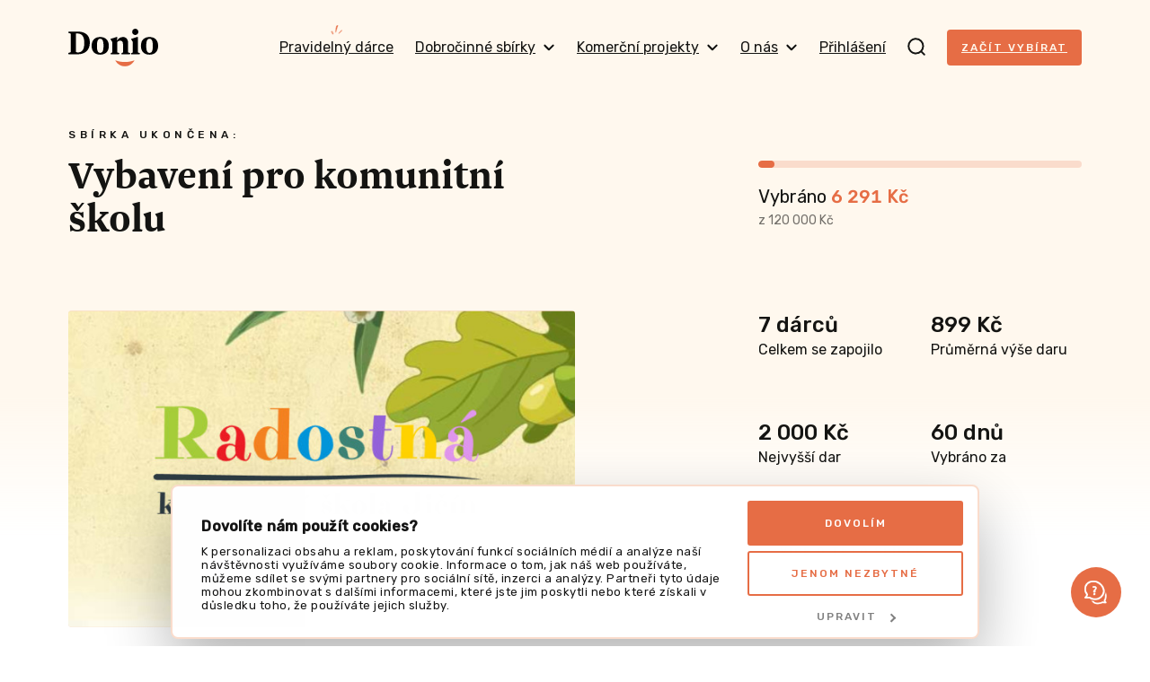

--- FILE ---
content_type: text/html; charset=UTF-8
request_url: https://donio.cz/vybaveni-pro-komunitni-skolu
body_size: 53026
content:

<!DOCTYPE html>
<html lang="cs" data-locale="cs-CZ" class="no-js">
    <head>
        <meta charset="UTF-8">
        <script
        src="https://js.sentry-cdn.com/dd43b7cc97c5dcc9e4df82cc37fa9ea4.min.js"
        crossorigin="anonymous"
        ></script>
                    <script id="Cookiebot" src="https://consent.cookiebot.com/uc.js" data-cbid="6f44109c-c508-4da2-b8e0-c0e05fe00ce0" data-blockingmode="auto" type="text/javascript"></script>
        
        <title>Vybavení pro komunitní školu | Donio</title>
        <meta name="description" content="Naše komunitní škola v Jičíně vznikla na jaře roku 2022 a postupně se vyvíjí. S přibývajícími dětmi se musela začít řešit otázka hledání nových, větších a vhodnějších prostorů. Po nastěhování do nového se vyřešilo spoustu věcí."/>

        <meta name="viewport" content="width=device-width, initial-scale=1">
        <meta name="format-detection" content="telephone=no">

        <link rel="preconnect" href="https://fonts.gstatic.com">

        <script id="dataLayerScriptTag">
    var dataLayer = [{"currency":"CZK"},{"abTestingGroup":"AB-A1"},{"productId":11104,"productName":"Vybaven\u00ed pro komunitn\u00ed \u0161kolu"},{"ecommerce":{"detail":{"actionField":[],"products":[{"id":11104,"name":"Vybaven\u00ed pro komunitn\u00ed \u0161kolu","brand":"Dobro","category":"Vzd\u011bl\u00e1v\u00e1n\u00ed"}]}}},{"event":"view_item","ecommerce":{"items":{"item_id":11104,"item_name":"Vybaven\u00ed pro komunitn\u00ed \u0161kolu","item_brand":"Dobro","item_category":"Vzd\u011bl\u00e1v\u00e1n\u00ed"}}},{"event":"project-detail-displayed"}];
</script>

<!-- Google Tag Manager -->
<script>(function(w,d,s,l,i){w[l]=w[l]||[];w[l].push({'gtm.start':
new Date().getTime(),event:'gtm.js'});var f=d.getElementsByTagName(s)[0],
j=d.createElement(s),dl=l!='dataLayer'?'&l='+l:'';j.async=true;j.src=
'https://www.googletagmanager.com/gtm.js?id='+i+dl;f.parentNode.insertBefore(j,f);
})(window,document,'script','dataLayer','GTM-NDJSQMS');</script>
<!-- End Google Tag Manager -->

                            <style type="text/css" id="inlinedCss">
                @charset "UTF-8";
/*! normalize-scss | MIT/GPLv2 License | bit.ly/normalize-scss */html{-webkit-text-size-adjust:100%;-moz-text-size-adjust:100%;text-size-adjust:100%;line-height:1.15}body{margin:0}h1{font-size:2em;margin:.67em 0}hr{box-sizing:content-box;height:0;overflow:visible}main{display:block}code,kbd,pre,samp{font-family:monospace,monospace;font-size:1em}a{background-color:transparent}abbr[title]{border-bottom:none;text-decoration:underline;-webkit-text-decoration:underline dotted;text-decoration:underline dotted}b,strong{font-weight:bolder}small{font-size:80%}sub,sup{font-size:75%;line-height:0;position:relative;vertical-align:baseline}sub{bottom:-.25em}sup{top:-.5em}img{border-style:none}button,input,optgroup,select,textarea{font-family:inherit;font-size:100%;line-height:1.15;margin:0}button{overflow:visible}button,select{text-transform:none}[type=button],[type=reset],[type=submit],button{-webkit-appearance:button;-moz-appearance:button;appearance:button}[type=button]::-moz-focus-inner,[type=reset]::-moz-focus-inner,[type=submit]::-moz-focus-inner,button::-moz-focus-inner{border-style:none;padding:0}[type=button]:-moz-focusring,[type=reset]:-moz-focusring,[type=submit]:-moz-focusring,button:-moz-focusring{outline:1px dotted ButtonText}input{overflow:visible}[type=checkbox],[type=radio]{box-sizing:border-box;padding:0}[type=number]::-webkit-inner-spin-button,[type=number]::-webkit-outer-spin-button{height:auto}[type=search]{-webkit-appearance:textfield;-moz-appearance:textfield;appearance:textfield;outline-offset:-2px}[type=search]::-webkit-search-decoration{-webkit-appearance:none;appearance:none}::-webkit-file-upload-button{-webkit-appearance:button;appearance:button;font:inherit}fieldset{padding:.35em .75em .625em}legend{box-sizing:border-box;color:inherit;display:table;max-width:100%;padding:0;white-space:normal}progress{vertical-align:baseline}textarea{overflow:auto}details{display:block}summary{display:list-item}[hidden],template{display:none}@font-face{font-display:swap;font-family:Newzald;font-style:normal;font-weight:400;src:url(/build/fonts/newzald-web-bold.97fcad18.woff2) format("woff2"),url(/build/fonts/newzald-web-bold.0499296e.woff) format("woff"),url(/build/fonts/newzald-web-bold.d0762945.ttf) format("truetype")}.typo-price{color:#e66d45;font-size:24px}.typo-poster{font-size:32px;font-weight:400;line-height:32px}@media (min-width:37.5em){.typo-poster{font-size:40px;line-height:40px}}@media (min-width:63em),print{.typo-poster{font-size:48px;line-height:48px}}.blog__content h2,.press h2,.project-detail__tab-content h2,.typo-title{font-size:24px;font-weight:400;line-height:32px}@media (min-width:37.5em){.blog__content h2,.press h2,.project-detail__tab-content h2,.typo-title{font-size:32px;font-weight:400;line-height:40px}}.blog__content h3,.faq dt,.press h3,.project-detail__tab-content h3,.typo-subhead{font-size:20px;font-weight:400;line-height:24px}@media (min-width:63em),print{.blog__content h3,.faq dt,.press h3,.project-detail__tab-content h3,.typo-subhead{font-size:24px;line-height:32px}}.typo-subtitle{font-family:Rubik,sans-serif;font-size:10px;font-weight:500;letter-spacing:3px;line-height:24px;text-transform:uppercase}@media (min-width:37.5em){.typo-subtitle{font-size:12px;letter-spacing:4.5px}}.typo-big-text{font-size:20px}.typo-big-text,.typo-text{font-weight:400;line-height:24px}.typo-text{font-size:14px}.typo-text-res{font-size:14px;font-weight:400;line-height:20px}@media (min-width:63em),print{.typo-text-res{font-size:16px;line-height:24px}}.typo-small{font-size:12px;line-height:20px}.typo-regular,.typo-small{font-weight:400}.faq dt,.typo-medium{font-weight:500}.typo-bold{font-weight:700}body #CybotCookiebotDialog .CybotCookiebotDialogBodyContentHeading{font-size:16px}body #CybotCookiebotDialog{animation:slideUpFadeIn .4s ease-out forwards;border:2px solid #fadccc;bottom:8px;top:auto;transform:translate(-50%)}body #CybotCookiebotDialog .CybotCookiebotDialogBodyBottomWrapper,body #CybotCookiebotDialogPoweredByText{display:none}body #CybotCookiebotDialogFooter{padding:0 8px 8px}body #CybotCookiebotDialogFooter #CybotCookiebotDialogBodyButtonDecline{display:none}body #CybotCookiebotDialogFooter #CybotCookiebotDialogBodyButtonsWrapper{display:flex;justify-content:space-between}body #CybotCookiebotDialogFooter #CybotCookiebotDialogBodyButtonsWrapper button{font-size:12px;font-weight:500;letter-spacing:2px;text-transform:uppercase}body #CybotCookiebotDialogFooter #CybotCookiebotDialogBodyButtonsWrapper #CybotCookiebotDialogBodyLevelButtonCustomize{border:none;color:grey;order:1}body #CybotCookiebotDialogFooter #CybotCookiebotDialogBodyButtonsWrapper .CybotCookiebotDialogArrow{border-color:grey}body #CybotCookiebotDialogFooter .CybotCookiebotDialogBodyButton{padding:16px}body #CybotCookiebotDialogHeader{display:none}body #CybotCookiebotDialog #CybotCookiebotDialogBodyButtonDecline{display:block;margin-top:8px}body #CybotCookiebotDialog *,body #CybotCookiebotDialogBodyUnderlay *{font-family:Rubik,sans-serif;font-size:12px;line-height:1.2}body #CybotCookiebotDialogBodyContent{padding:4px}body #CybotCookiebotDialogDetailBodyContentCookieContainerTypes,body #CybotCookiebotDialogDetailBodyContentTextAbout{padding:16px}body #CybotCookiebotDialogFooter #CybotCookiebotDialogBodyButtonAccept,body #CybotCookiebotDialogFooter #CybotCookiebotDialogBodyLevelButtonAccept,body #CybotCookiebotDialogFooter #CybotCookiebotDialogBodyLevelButtonLevelOptinAllowAll{border-color:#e66d45}body #CybotCookiebotDialog .CybotCookiebotScrollContainer{border-bottom:0;min-height:auto;padding-bottom:0}body #CybotCookiebotDialog .CookieCard .CybotCookiebotDialogDetailBodyContentCookieContainerButton,body #CybotCookiebotDialog .CookieCard .CybotCookiebotDialogDetailBodyContentIABv2Tab{display:inline-flex}body #CybotCookiebotDialog h2{font-size:14px;margin-bottom:0}body .CybotCookiebotDialogDetailBodyContentCookieContainerButton.CybotCookiebotDialogCollapsed:before,body .CybotCookiebotDialogDetailBodyContentIABv2Tab.CybotCookiebotDialogCollapsed:before{margin-right:1em;top:-3px}body .CybotCookiebotDialogDetailBodyContentCookieContainerButton:before,body .CybotCookiebotDialogDetailBodyContentIABv2Tab:before{left:2px;margin-right:1em;top:2px}body #CybotCookiebotDialog .CookieCard .CybotCookiebotDialogDetailBodyContentCookieTypeIntro,body #CybotCookiebotDialogDetailBodyContentCookieContainerTypes .CybotCookiebotDialogDetailBodyContentCookieTypeTableContainer,body #CybotCookiebotDialogDetailBodyContentIABv2Tabs .CollapseCard{padding-top:4px}body #CybotCookiebotDialog .CybotExternalLinkArrow{height:12px;width:12px}body #CybotCookiebotDialog.CybotCookiebotDialogActive:not(.CybotEdge) #CybotCookiebotDialogFooter #CybotCookiebotDialogBodyButtonDecline{display:inline-block}body #CybotCookiebotDialog.CybotCookiebotDialogActive:not(.CybotEdge) #CybotCookiebotDialogFooter #CybotCookiebotDialogBodyButtonsWrapper{flex-direction:column}body #CybotCookiebotDialog.CybotCookiebotDialogActive:not(.CybotEdge) #CybotCookiebotDialogFooter #CybotCookiebotDialogBodyButtonsWrapper button{width:100%}@media screen and (min-width:600px){body #CybotCookiebotDialogBodyLevelButtonLevelOptinAllowAll{margin-bottom:0;margin-right:8px;order:-1}}@media screen and (min-width:56em){body #CybotCookiebotDialogBodyLevelButtonCustomize{margin-top:8px!important;order:-1!important;padding:8px!important}body #CybotCookiebotDialog.CybotEdge .CybotCookiebotDialogContentWrapper{align-items:center;flex-direction:row}body #CybotCookiebotDialog.CybotEdge .CybotCookiebotDialogContentWrapper #CybotCookiebotDialogBodyLevelButtonLevelOptinAllowAll{margin-bottom:6px!important;margin-right:0;order:unset}body #CybotCookiebotDialogBodyContent{padding:12px 16px}body #CybotCookiebotDialogFooter{padding:1.2em}body #CybotCookiebotDialogFooter #CybotCookiebotDialogBodyButtonsWrapper #CybotCookiebotDialogBodyButtonDecline,body #CybotCookiebotDialogFooter #CybotCookiebotDialogBodyButtonsWrapper button{padding:16px}body #CybotCookiebotDialogFooter #CybotCookiebotDialogBodyButtonsWrapper #CybotCookiebotDialogBodyLevelButtonCustomize,body #CybotCookiebotDialogFooter #CybotCookiebotDialogBodyButtonsWrapper #CybotCookiebotDialogBodyLevelButtonLevelOptinAllowallSelection{margin-left:auto}body #CybotCookiebotDialog.CybotEdge #CybotCookiebotDialogFooter{flex-shrink:0;max-width:240px;width:30%}body #CybotCookiebotDialog.CybotEdge #CybotCookiebotDialogBodyButtonsWrapper{display:flex;flex-direction:column-reverse;justify-content:space-between;margin-top:8px}body #CybotCookiebotDialog.CybotEdge #CybotCookiebotDialogBodyButtonsWrapper #CybotCookiebotDialogBodyButtonDecline,body #CybotCookiebotDialog.CybotEdge #CybotCookiebotDialogBodyButtonsWrapper #CybotCookiebotDialogBodyLevelButtonCustomize,body #CybotCookiebotDialog.CybotEdge #CybotCookiebotDialogBodyButtonsWrapper button{margin-right:0;padding:16px;width:100%!important}body #CybotCookiebotDialog.CybotCookiebotDialogActive:not(.CybotEdge) #CybotCookiebotDialogFooter #CybotCookiebotDialogBodyButtonDecline{display:inline-block}body #CybotCookiebotDialog.CybotCookiebotDialogActive:not(.CybotEdge) #CybotCookiebotDialogFooter #CybotCookiebotDialogBodyButtonsWrapper{flex-direction:row}body #CybotCookiebotDialog *,body #CybotCookiebotDialogBodyUnderlay *{font-size:13px}body #CybotCookiebotDialog h2{font-size:18px;margin-bottom:4px}}@media screen and (min-width:1280px){body #CybotCookiebotDialogBodyLevelButtonCustomize{margin-top:8px!important;order:1!important;padding:8px!important}body #CybotCookiebotDialogBodyLevelButtonLevelOptinAllowAll{margin-bottom:0}body #CybotCookiebotDialogBodyButtonDecline{margin-top:0!important}body #CybotCookiebotDialog.CybotEdge{bottom:8px;max-width:900px;min-width:0;padding:8px 16px 8px 8px;top:auto;transform:translate(-50%)}body #CybotCookiebotDialog.CybotEdge .CybotCookiebotDialogBodyBottomWrapper{display:none}body #CybotCookiebotDialog.CybotEdge #CybotCookiebotScrollContainer{padding:0}body #CybotCookiebotDialog.CybotEdge #CybotCookiebotDialogBodyContent{padding:0 16px 0 0}body #CybotCookiebotDialog.CybotEdge .CybotCookiebotDialogContentWrapper{align-items:center}body #CybotCookiebotDialog[data-template=overlay],body #CybotCookiebotDialog[data-template=popup]{bottom:8px;top:auto;transform:translate(-50%)}}@keyframes slideUpFadeIn{0%{opacity:0;transform:translate(-50%,100%)}to{opacity:1;transform:translate(-50%)}}:root{accent-color:#e66d45}::-moz-placeholder{color:rgba(20,20,18,.6);font-style:italic}::placeholder{color:rgba(20,20,18,.6);font-style:italic}[hidden]{display:none!important}html{box-sizing:border-box;scroll-behavior:smooth}html.disable-smooth-scroll{scroll-behavior:unset}*,:after,:before{box-sizing:inherit}@media (prefers-reduced-motion:reduce),(update:slow){*,:after,:before{animation-delay:-1ms!important;animation-duration:.001ms!important;animation-iteration-count:1!important;background-attachment:scroll!important;scroll-behavior:auto!important;transition-delay:0s!important;transition-duration:.001ms!important}}body{background-color:#fff;background-image:linear-gradient(180deg,#fff8ee 440px,rgba(255,248,238,0) 600px),linear-gradient(180deg,rgba(255,248,238,0) calc(100% - 600px),#fff8ee calc(100% - 440px));background-repeat:no-repeat;color:#141412;font-family:Rubik,sans-serif;font-size:16px;height:100%;line-height:24px;-webkit-font-smoothing:antialiased;-moz-osx-font-smoothing:grayscale}.body-locked{height:100%;overflow:hidden;position:relative}.js-hide{display:none}.layout{display:flex;flex:1 0 auto;flex-direction:column;height:100%;min-height:100vh;width:100%}.grid{display:flex;flex-wrap:wrap;margin-left:-16px}@media (min-width:63em),print{.grid{margin-left:-24px}}.grid--center{justify-content:center}@media (min-width:37.5em){.grid--rev{flex-direction:row-reverse}}.grid__item{padding-left:16px;width:100%}@media (min-width:63em),print{.grid__item{padding-left:24px}}@media (min-width:37.5em){.grid__item--half{width:50%}.grid__item--third{width:33.3%}.grid__item--thirds{width:66.6%}}@media (min-width:63em),print{.grid__item--half-desktop{width:50%}.grid__item--third-desktop{width:33.3%}.grid__item--quarter-desktop{width:25%}.grid__item--three-quarters-desktop{width:75%}.grid--spaced{margin-left:-80px}.grid--spaced .grid__item{padding-left:80px}}img{max-width:100%}.flex-image{height:auto}.image-placeholder{align-items:center;background-color:#fadccc;display:inline-flex;flex-shrink:0;font-family:Newzald,sans-serif;font-size:120px;height:288px;justify-content:center;width:288px}.video-wrapper{display:block;height:0;margin:1em 0;padding-bottom:56.25%;position:relative}.video-wrapper iframe{border:0;height:100%;left:0;position:absolute;top:0;width:100%}.video-wrapper--4-3{padding-bottom:75%}.video-wrapper--1-1{padding-bottom:100%}.video-wrapper--3-4{padding-top:133.3333334%}.video-wrapper--9-16{padding-bottom:177.777778%}button{cursor:pointer}a{color:#e66d45}a:hover{text-decoration:none}a:not([class]),a[class=u-no-wrap],a[class^=gtm],a[class^=js],a[class^=test]{transition:color .1s ease}a:not([class]):hover,a[class=u-no-wrap]:hover,a[class^=gtm]:hover,a[class^=js]:hover,a[class^=test]:hover{color:#cf623e}a:not([class]):active,a[class=u-no-wrap]:active,a[class^=gtm]:active,a[class^=js]:active,a[class^=test]:active{color:#c15c3a}:where(a[class]:not([class^=test]):not([class^=gtm]):not([class^=js]):not([class=u-no-wrap])){text-decoration:none}.external-link{margin-right:-21px;text-decoration:underline}.external-link:after{background-image:url(/build/images/external-link.7ab90a7d.svg);background-repeat:no-repeat;content:"";display:inline-block;height:9px;margin-left:12px;width:9px}.external-link:hover{text-decoration:none}.icon-success{background-image:url(/build/images/check-circle.cfaa692e.svg);background-repeat:no-repeat;display:inline-block;height:16px;line-height:1;margin-right:4px;vertical-align:middle;width:16px}h1,h2,h3,h4{font-family:Newzald,sans-serif;font-weight:400;text-wrap:balance}.title-condensed{margin-top:16px;max-width:512px;text-wrap:balance}.title-condensed--centered{margin:0 auto 32px;max-width:552px}@media (min-width:37.5em){.title-condensed--centered{margin-bottom:40px}}.title-condensed--centered-narrow{max-width:400px}.title-condensed--centered-wide{max-width:744px}.title-crowdfunding{margin-top:0;text-align:center}@media (min-width:63em),print{.title-crowdfunding{text-align:left}}.title-condensed--first{margin-top:32px}@media (min-width:37.5em){.title-condensed--first{margin-top:40px}}nav ul{list-style:none}nav li,nav ul{padding-left:0}nav li{margin-bottom:16px}dd,dl{margin:0}hr{border:0;border-top:1px solid #ebebeb;display:block;height:1px;margin:40px 0;padding:0}.hr--closer{margin:24px 0}blockquote{margin:0 0 32px;padding:0 32px;position:relative}blockquote h2{margin:0}blockquote p{font-family:Newzald,sans-serif;font-size:20px;line-height:24px}blockquote:after,blockquote:before{color:#fadccc;font-family:Newzald,sans-serif;font-size:100px;line-height:1;position:absolute}blockquote:before{bottom:-64px;content:"”";left:-16px}blockquote:after{content:"“";right:-16px;top:-24px}strong{font-weight:500}code{background-color:#fff;border:1px solid #e66d45;display:inline-block;margin:16px 0;padding:16px;word-wrap:anywhere;overflow-wrap:anywhere;-webkit-user-select:all;-moz-user-select:all;user-select:all;word-break:break-all}table{border-collapse:collapse}tr{border-bottom:1px solid #ebebeb}th{font-weight:500;text-align:left}td,th{padding:12px 12px 12px 0;vertical-align:middle}td p{margin:0}td p+p{margin-top:8px}.table-simple tr{border-bottom:0}.table-overflow{font-size:14px;line-height:20px}.table-overflow td{padding:8px 8px 8px 0}.table-overflow tbody tr:hover{background-color:#fff8ee}.table-overflow img{vertical-align:top}@media (min-width:37.5em){.table-overflow{font-size:16px;line-height:24px}.table-overflow td{padding:12px 12px 12px 0}}.text-condensed{max-width:512px}.text-condensed:not(:last-child){margin-bottom:40px}.text-condensed p{line-height:28px;margin:0 0 24px}.text-condensed ul{margin-bottom:24px}.text-condensed--centered{margin:40px auto;max-width:744px}.text-condensed--centered-narrow{margin:-32px auto 32px;max-width:552px;text-wrap:balance}.layout-wrapper{margin:0 auto;max-width:1176px;padding:0 24px;width:100%}.layout-wrapper--payment{max-width:920px}.layout-wrapper--blog{max-width:744px}.layout-wrapper--narrow{max-width:448px}.layout-wrapper--donation{max-width:600px}.layout-wrapper--year-book{max-width:1248px}.layout-wrapper--relative{position:relative}.layout-overflow{overflow-x:auto;overflow-y:visible;-webkit-overflow-scrolling:touch;margin:0 -24px;padding:0 24px}.layout-overflow--snap{scroll-padding:16px;scroll-snap-type:x mandatory}.container{background-color:#fff;border:1px solid #ebebeb;border-radius:4px;box-shadow:0 4px 8px rgba(0,0,0,.04);padding:32px 24px}@media (min-width:63em),print{.container{padding:32px 40px}}.container--compact{padding:24px 16px}.container--mobile-full{border:0;box-shadow:none;margin:0 -24px}@media (min-width:37.5em){.container--mobile-full{border:1px solid #ebebeb;box-shadow:0 4px 8px rgba(0,0,0,.04);margin:0}}.section{padding:32px 0;scroll-margin-top:32px}.section+.section:not(.section--secondary):not(.section--overflow){padding-top:0}@media (min-width:37.5em){.section{padding:48px 0}}@media (min-width:63em),print{.section{padding:80px 0}}.section--secondary{background-color:#fff8ee;border-radius:4px;margin-bottom:32px;padding-left:24px;padding-right:24px}.section--secondary>:first-child{margin-top:0}.section--secondary>:last-child{margin-bottom:0}@media (min-width:37.5em){.section--secondary{margin-bottom:48px}}@media (min-width:63em),print{.section--secondary{margin-bottom:80px}}.section--secondary-compact{padding:40px 24px}@media (min-width:37.5em){.section--secondary-compact{padding:40px}}.section--overflow{overflow:hidden}.section--inverse{background-color:#e66d45;border-radius:4px;color:#fff8ee;padding-left:24px;padding-right:24px}.section--inverse>:first-child{margin-top:0}.section--inverse>:last-child{margin-bottom:0}.section--first{padding:0 0 32px}@media (min-width:37.5em){.section--first{padding:0 0 48px}}@media (min-width:63em),print{.section--first{padding:0 0 80px}}.section--first-lower{padding:16px 0 32px}@media (min-width:37.5em){.section--first-lower{padding:32px 0 48px}}@media (min-width:63em),print{.section--first-lower{padding:48px 0 80px}}@media (min-width:37.5em){.section--lower{padding:48px 0}}@media (min-width:63em),print{.section--lower{padding:72px 0}}.section--compact{padding:32px 0}.section--compact.section--inverse{padding-left:24px;padding-right:24px}.header{padding:16px 0;position:relative;z-index:4}.header[data-ephox-mobile-fullscreen-style]{display:none}@media (min-width:37.5em){.header{padding:32px 0}}@keyframes search-fade{0%{background-color:#fadccc}to{background-color:#fff}}.search{background-color:#fff8ee;display:none;position:fixed;top:0;transform:translateY(-64px);transition:transform .3s ease;width:100%;z-index:100}.search.s-ready{display:block}.search.s-active{transform:translateY(0)}.search.s-with-results{bottom:0}@media (min-width:37.5em){.search{transform:translateY(-96px)}}.search__form{background-color:#fff;border-bottom:2px solid #fadccc;height:64px}.search__form svg{flex-shrink:0}.s-active .search__form{animation:search-fade .5s ease-in 1 alternate both}@media (min-width:37.5em){.search__form{height:96px}}.search__form-content{align-items:center;display:flex;height:64px}@media (min-width:37.5em){.search__form-content{height:96px}}.search__input.search__input{border:0;flex-shrink:1}.search__input.search__input:focus{border:0}.s-active .search__input.search__input{animation:search-fade .5s ease-in 1 alternate both}.search__close{align-items:center;cursor:pointer;display:inline-flex;height:64px;justify-content:center;margin-right:-16px;width:44px}.search__close:hover rect{fill:#e66d45}@media (min-width:37.5em){.search__close{height:96px}}.search__results{max-height:0;overflow:auto}.s-with-results .search__results{max-height:calc(100% - 64px);padding:24px 0}@media (min-width:37.5em){.s-with-results .search__results{max-height:calc(100% - 96px)}}.search__results-section{margin-bottom:24px}.search__results-section .search__results-notice{margin-bottom:22px;margin-top:5px}.search__link{margin:8px 0}.navigation{align-items:center;display:flex;justify-content:space-between;width:100%;z-index:99}.navigation__logo-link{flex-shrink:0;line-height:1;margin-right:auto;order:1}@media (min-width:63em),print{.navigation__logo-link{order:unset}}.navigation__logo{height:34px;vertical-align:top;width:82px}@media (min-width:37.5em){.navigation__logo{height:42px;width:100px}}.navigation__content{align-items:center;display:flex;justify-content:space-between;position:relative;width:100%;z-index:98}.navigation__content.s-invisible{margin-right:32px}.navigation__content-mobile{background-color:#fff8ee;bottom:0;display:none;flex-direction:column;justify-content:space-between;left:0;padding-top:74px;position:fixed;top:0;transform:translateX(100%);transition:transform .25s cubic-bezier(.455,.03,.515,.955) 10ms;width:100%;z-index:97}.navigation__content-mobile.s-ready{display:flex}.navigation__content-mobile.s-active{transform:translateX(0)}@media (min-width:37.5em){.navigation__content-mobile{padding-top:120px}}@media (min-width:63em),print{.navigation__content-mobile,.navigation__content-mobile.s-ready{display:none}}.navigation__content-mobile-close{padding:16px;position:absolute;right:12px;top:4px}.navigation__content-mobile-close img{vertical-align:middle}.navigation__content-hidden-section{max-height:0;overflow:hidden;transition:max-height .1s ease}.navigation__content-hidden-section.s-open{max-height:500px}.navigation__content-hidden-section ul{margin-left:20px;margin-top:8px}.navigation__content-hidden-section a{padding:8px 0}.navigation__content-mobile-scroll{overflow-y:auto;padding:0 24px 24px}.navigation__content-mobile-scroll ul{margin-bottom:16px;margin-top:0}.navigation__content-mobile-scroll li{margin-bottom:0}.navigation__content-mobile-scroll a{display:block;padding:12px 0}.navigation__content-mobile-scroll a:hover{color:#e66d45}.navigation__content-mobile-scroll hr{margin:4px 0}.navigation__profile-content-mobile-scroll{overflow-y:auto;padding:0 24px 24px}.navigation__content-mobile--profile{background-color:#fff}.navigation__login{margin-top:-6px;order:2}.navigation__profile{background-color:#fadccc;border-radius:50%;color:#e66d45;cursor:pointer;height:40px;line-height:40px;margin-top:-7px;order:2;text-align:center;text-transform:uppercase;width:40px}@media (min-width:63em),print{.navigation__profile{margin-top:0}}.navigation__search-toggle{cursor:pointer;line-height:1;margin:-5px 0 0;order:3;padding:0 16px}.navigation__search-toggle:hover path{stroke:#e66d45}@media (min-width:63em),print{.navigation__search-toggle{margin:0 24px;order:unset;padding:0}}.navigation__content-toggle{align-items:center;cursor:pointer;display:flex;line-height:24px;padding:12px 0;position:relative}.navigation__content-toggle:hover{text-decoration:none}.navigation__content-toggle:after{background-image:url(/build/images/chevron.8db01839.svg);background-repeat:no-repeat;background-size:18px 18px;content:"";height:18px;position:absolute;right:4px;top:calc(50% - 9px);width:18px}.navigation__content-toggle.s-active{font-weight:500}.navigation__content-toggle.s-active:after{transform:rotate(180deg)}.navigation__toggle-bar{background-color:#141412;border-radius:1px;height:2px;position:relative;transform-origin:center center;transition:all .25s cubic-bezier(.175,.885,.32,1.275);width:100%}.navigation__toggle{cursor:pointer;display:inline-flex;flex-direction:column;height:24px;justify-content:space-between;order:4;padding:5px 3px;position:relative;top:-4px;width:24px}.navigation__toggle.s-active{width:24px}.navigation__toggle.s-active .navigation__toggle-bar:first-child{top:6px;transform:rotate(-45deg)}.navigation__toggle.s-active .navigation__toggle-bar:nth-child(2){opacity:0;visibility:hidden}.navigation__toggle.s-active .navigation__toggle-bar:nth-child(3){top:-6px;transform:rotate(45deg)}@media (min-width:63em),print{.navigation__toggle{display:none;order:unset}}.navigation__content-desktop{align-items:center;display:flex}.navigation__link{margin-left:24px;padding:13px 4px;position:relative}.navigation__link:hover{color:#e66d45;text-decoration:none}@media (min-width:63em),print{.navigation__link{margin-left:16px;padding:8px 0}}@media (min-width:73.5em){.navigation__link{margin-left:24px}}.navigation__link--toggle{align-items:center;cursor:pointer;display:inline-flex}.navigation__link--toggle svg{margin-left:8px}.navigation__link--subscription{margin-left:0}.navigation__link--subscription:after{background-image:url(/build/images/navigation-highlight.6185b0dc.png);background-repeat:no-repeat;background-size:18px 18px;content:"";height:18px;left:50%;position:absolute;top:-8px;transform:translateX(-50%);width:18px}@media (min-width:63em),print{.navigation__list{background-color:#fff;border:1px solid #ebebeb;border-radius:4px;box-shadow:0 4px 8px rgba(0,0,0,.04);display:none;left:50%;min-width:300px;padding:16px 24px;position:absolute;transform:translateX(-50%)}.navigation__list:after,.navigation__list:before{border-style:solid;border-width:0 8px 8px;content:"";height:0;left:calc(50% + 12px);position:absolute;transform:translate(-50%);width:0}.navigation__list:before{border-color:transparent transparent #ebebeb;top:-8px}.navigation__list:after{border-color:transparent transparent #fff;top:-7px}.navigation__list:not(.navigation__list--profile) li,.navigation__list:not(.navigation__list--profile) ul{margin:0;width:100%}.navigation__list:not(.navigation__list--profile) a{display:block;padding:8px 0;white-space:nowrap}.navigation__list:not(.navigation__list--profile) a:hover{color:#e66d45;text-decoration:none}.navigation__list:not(.navigation__list--profile) hr{margin:4px 0}}.navigation__list--profile{min-width:336px;padding:24px}.navigation__list-wrapper{position:relative}.navigation__list-wrapper:hover .navigation__list{display:flex}.navigation__list-wrapper:hover .navigation__link--toggle{color:#e66d45}.navigation__list-wrapper:hover svg{transform:rotate(180deg)}.navigation__list-wrapper:hover path{stroke:#e66d45}.navigation__column{margin-left:4px}@media (min-width:63em),print{.navigation__column+.navigation__column{margin-left:64px}}.navigation__column-note{margin-bottom:8px}.navigation__user-title{margin-top:8px}.navigation__user-link{align-items:center;display:flex;gap:24px;padding:0 16px 0 8px}.navigation__user-link-text{border-bottom:1px solid #ebebeb;display:flex;justify-content:space-between;padding:16px 8px 16px 0;width:100%}.navigation__user{width:100%}.navigation__user .dashboard__user-title{margin-bottom:24px}.navigation__user li:last-child .navigation__user-link-text{border-bottom:0}.navigation__user a:not(.button):hover{color:#e66d45}.navigation--center .navigation__logo-link{margin-left:auto}.breadcrumb{display:flex;flex-wrap:wrap;list-style:none;margin:0 0 -24px;padding:0}@media (min-width:63em),print{.breadcrumb{margin-bottom:-32px}}.breadcrumb-item{font-size:12px;line-height:28px}.breadcrumb-item+.breadcrumb-item:before{content:"/";margin:0 4px}.breadcrumb-item a{color:#141412;text-decoration:underline}.breadcrumb-item a:hover{text-decoration:none}.main{flex:1 0 auto}.button,button{align-items:center;background-color:#e66d45;border-radius:4px;color:#fff8ee;display:inline-flex;font-size:12px;font-variant-numeric:proportional-nums;font-weight:500;justify-content:center;letter-spacing:2px;line-height:16px;padding:16px;text-align:center;text-transform:uppercase;transition:background-color .2s ease,border-color .2s ease}.button+.button,.button+button,button+.button,button+button{margin-top:16px}.button:hover,button:hover{background-color:#ae3d17;text-decoration:none}.button img,button img{margin:0 12px 1px 0;vertical-align:middle}@media (min-width:37.5em){.button+.button,.button+button,button+.button,button+button{margin-left:24px;margin-top:0}}@media (min-width:63em),print{.button,button{padding:20px 24px}}.button--inverse{background-color:#fff;border:2px solid rgba(230,109,69,.25);border-radius:4px;color:#e66d45;padding:14px;text-align:center;vertical-align:top}.button--inverse:hover{background-color:#fadccc;border:2px solid #e66d45}.button--inverse.button--navigation{padding:10px 16px}@media (min-width:63em),print{.button--inverse{padding:18px}}.button--success{background-color:#fff;border:2px solid rgba(41,155,41,.25);border-radius:4px;color:#299b29;display:inline-block;padding:14px;text-align:center;vertical-align:top}.button--success:hover{background-color:rgba(41,155,41,.25);border:2px solid #299b29}@media (min-width:63em),print{.button--success{padding:18px 22px}}.button--delete{height:48px;padding:0 12px}.button--delete img{margin:0}@media (min-width:63em),print{.button--delete{height:56px}.button--delete.button--small{height:44px}}.button--navigation{padding:12px 16px}.button-secondary{color:#141412;cursor:pointer;display:inline-block;font-size:12px;font-weight:500;letter-spacing:2px;line-height:24px;padding:9px 24px 9px 0;position:relative;text-transform:uppercase}.button-secondary:after{background-image:url(/build/images/arrow.eda89ba7.svg);background-repeat:no-repeat;background-size:12px 10px;content:"";height:10px;position:absolute;right:8px;top:15px;transition:transform .2s ease;width:12px}.button-secondary:hover:after{transform:translateX(8px)}.button-secondary--with-color{align-items:center;display:inline-flex;justify-content:space-between;min-width:208px;padding:8px}.button-secondary--with-color:after{content:none}.button-secondary--with-color svg{transition:transform .2s ease}.button-secondary--with-color:hover svg{transform:translateX(8px)}.button-secondary--with-icon{gap:12px;justify-content:flex-start;min-width:0}.button-link{display:inline-block;padding:9px 32px 9px 0;position:relative}.button-link:after{background-image:url(/build/images/arrow.eda89ba7.svg);background-repeat:no-repeat;background-size:12px 10px;content:"";height:10px;position:absolute;right:8px;top:15px;transition:transform .2s ease;width:12px}.button-link:hover:after{transform:translateX(8px)}.button-secondary--without-arrow{align-items:center;color:#e66d45;display:inline-flex;padding:8px}.button-secondary--without-arrow:hover{text-decoration:underline}.button-secondary--without-arrow:after{content:none}.button--facebook{background-color:#2c64f6;color:#fff8ee}.button--facebook:hover{background-color:#0a47e5}.button--twitter{background-color:#0d0d0c;color:#fff8ee}.button--twitter:hover{background-color:#42423d}.button--instagram{background:linear-gradient(90deg,#ff7a00,#ff0169 51.5%,#d300c5 91.07%);color:#fff8ee}.button--instagram:hover{background:linear-gradient(90deg,#cc6200,#cd0054 51.5%,#a00095 91.07%)}.button--whatsapp{background-color:#50c746;color:#fff8ee}.button--whatsapp:hover{background-color:#3ca733}.button--disabled{opacity:.5;pointer-events:none}.button--negative{border-color:#df4343;color:#df4343}.button--negative:hover{background-color:rgba(223,67,67,.25)}.button--full,.button--mobile-full{width:100%}@media (min-width:37.5em){.button--mobile-full{width:auto}}@media (min-width:63em),print{.button--small{padding:12px 16px}}.button--big{font-size:14px;padding:24px 40px}@media (min-width:37.5em){.button--tablet-big{font-size:14px;padding:24px 40px}}.footer{flex:1 0 auto;padding:0 0 40px}@media (min-width:37.5em){.footer__content{display:flex;flex-wrap:wrap}}.footer__navigation{margin-bottom:40px}.footer__navigation a:hover{color:#e66d45}@media (min-width:37.5em){.footer__navigation{width:50%}.footer__navigation ul+ul{margin-top:56px}}@media (min-width:63em),print{.footer__navigation{width:25%}.footer__logos{align-items:center;display:flex;justify-content:space-between}}.footer__payments{align-items:center;display:flex;gap:24px;margin:48px 0 24px}@media (min-width:63em),print{.footer__payments{margin-top:16px}}.footer__copyright{margin-top:16px}.footer__wrote-about-us{display:flex;flex-wrap:wrap;justify-content:center;margin-bottom:40px}@media (min-width:63em),print{.footer__wrote-about-us{justify-content:space-between}}.footer__wrote-about-us-image{height:26px;transition:opacity .2s ease;width:auto}@media (min-width:63em),print{.footer__wrote-about-us-image{height:32px}}@media (min-width:73.5em){.footer__wrote-about-us-image{height:40px}}@media (min-width:63em),print{.footer__wrote-about-us-image--small{height:36px}}.footer__wrote-about-us-item{margin:40px 24px 0}.footer__wrote-about-us-item:hover .footer__wrote-about-us-image{opacity:.6}@media (min-width:63em),print{.footer__wrote-about-us-item{margin:40px 0 0}}.language-switch{align-items:center;display:flex;margin:8px 0 0;position:relative;z-index:1}.language-switch svg{border-radius:50%;box-shadow:0 0 1px rgba(0,0,0,.5);margin-right:8px;position:relative;top:-1px}@media (min-width:63em),print{.language-switch{margin:8px 0 -16px}}.language-switch__link{align-items:center;display:flex;font-size:14px;line-height:18px}.language-switch__link:hover{color:#e66d45;text-decoration:none}.language-switch--donation{left:24px;margin:0;position:absolute;top:24px}@keyframes heartbeat{0%{transform:scale(1)}10%{transform:scale(.91)}17%{transform:scale(.98)}33%{transform:scale(.87)}45%{transform:scale(1)}}.fake-chat-button{align-items:center;animation:heartbeat 1.5s ease-in-out 1s both;background-color:#e66d45;border-radius:50%;bottom:32px;display:inline-flex;height:56px;justify-content:center;position:fixed;right:32px;width:56px;z-index:1000}.fb_iframe_widget,.fb_iframe_widget iframe,.fb_iframe_widget>span{width:100%!important}.team{margin-bottom:-32px}.team img{vertical-align:top}@media (min-width:37.5em){.team{margin-bottom:-64px}}@media (min-width:63em),print{.team{margin-bottom:-96px}}.person{margin-bottom:32px}@media (min-width:37.5em){.person{margin-bottom:64px}}@media (min-width:63em),print{.person{margin-bottom:96px}}.person__name{line-height:32px;margin:32px 0 16px}.person__role{margin:16px 0 20px}.carousel{margin:0 -24px}.carousel .flickity-enabled:focus{outline:none}.carousel .flickity-button-icon path{fill:#e66d45}.carousel .flickity-page-dots{bottom:auto;padding-top:calc(62.5% + 16px);pointer-events:none;top:0}.carousel .flickity-page-dots .dot{background-color:#e3c7a2}.carousel .flickity-page-dots .dot.is-selected{background-color:#e66d45}@media (min-width:56em){.carousel .flickity-page-dots{bottom:-32px;padding-top:0;pointer-events:auto;top:auto}}.carousel .flickity-button{display:none}@media (min-width:85.375em){.carousel .flickity-button{background-color:transparent;border:1px solid #e66d45;display:block;margin:0;padding:0}.carousel .flickity-button:hover{background-color:#fadccc}.carousel .flickity-prev-next-button.next{right:-64px}.carousel .flickity-prev-next-button.previous{left:-64px}}@media (min-width:63em),print{.carousel{margin:0}}.carousel__cell{width:100%}@media (min-width:56em){.carousel__cell{display:flex;flex-direction:row-reverse;justify-content:space-between;padding:0 16px}.carousel__cell-image-container{flex-shrink:0;width:50%}}.carousel__cell-image-wrapper{display:block;margin-bottom:16px;padding-bottom:62.5%;position:relative}@media (min-width:56em){.carousel__cell-image-wrapper{margin-bottom:0}}.carousel__cell-image{height:100%;left:0;overflow:hidden;position:absolute;top:0;width:100%}.carousel__cell-content{padding:32px 24px 24px}@media (min-width:63em),print{.carousel__cell-content{max-width:512px;padding:0 24px 0 0}}.carousel__cell-title{margin:0}.carousel__cell-button-wrapper{text-align:center}@media (min-width:63em),print{.carousel__cell-button-wrapper{margin-top:24px;text-align:left}}.simple-carousel{margin:24px -24px 40px}.simple-carousel .flickity-enabled:focus{outline:none}.simple-carousel .flickity-button-icon path{fill:#e66d45}.simple-carousel .flickity-page-dots .dot{background-color:#e3c7a2}.simple-carousel .flickity-page-dots .dot.is-selected{background-color:#e66d45}.simple-carousel .flickity-button{display:none}@media (min-width:63em),print{.simple-carousel .flickity-button{background-color:transparent;border:1px solid #e66d45;display:block;margin:0;padding:0}.simple-carousel .flickity-button:hover{background-color:#fadccc}.simple-carousel .flickity-prev-next-button.next{right:-80px}.simple-carousel .flickity-prev-next-button.previous{left:-80px}.simple-carousel{margin:24px auto;width:744px}.simple-carousel--wide{width:944px}}.simple-carousel__cell{max-width:300px;padding:0 24px;width:calc(100% - 40px)}@media (min-width:63em),print{.simple-carousel__cell{max-width:none;padding-left:288px;padding-right:0;position:relative;width:744px}}.simple-carousel__image-grid{display:grid;gap:24px;grid-template-columns:repeat(2,1fr);grid-template-rows:repeat(3,1fr);margin-top:16px;max-width:100%;padding:0 24px;place-items:center;width:100%}.simple-carousel__image-grid a,.simple-carousel__image-grid img{height:96px;-o-object-fit:contain;object-fit:contain;width:96px}@media (min-width:63em),print{.simple-carousel__image-grid{grid-template-columns:repeat(6,1fr);grid-template-rows:repeat(1,1fr);position:relative;width:944px}}.simple-carousel__cell-title{margin:0}.simple-carousel__cell-image{height:40px;margin-right:16px;margin-top:8px;width:48px}@media (min-width:63em),print{.simple-carousel__cell-image{height:200px;left:0;position:absolute;top:0;width:240px}}.simple-carousel__cell-header{display:flex}.categories-wrapper{margin-bottom:48px}@media (min-width:73.5em){.categories-wrapper{display:grid;grid-auto-rows:max-content;grid-template-columns:25% 1fr;margin-bottom:80px;margin-top:40px}}.categories{margin-bottom:40px;position:relative}@media (min-width:73.5em){.categories{grid-area:1/1/3/2;margin-bottom:0;padding-right:24px}.categories__texts{grid-area:1/2/2/3;margin-bottom:24px}.categories__cards{grid-area:2/2/3/3;min-height:600px}.categories-wrapper--full .categories__texts{grid-area:1/1/2/3}.categories-wrapper--full .categories__cards{grid-area:2/1/3/3}}.categories__heading{margin:20px 0 16px}.categories__title{margin-bottom:24px}@media (min-width:73.5em){.categories__title{margin:0 0 16px}}.categories__back{background-image:url(/build/images/arrow-back-grey.cc54b034.svg);background-position:0;background-repeat:no-repeat;background-size:12px 12px;padding-left:24px}.categories__mobile-toggle{align-items:center;border:1px solid #ebebeb;cursor:pointer;display:flex;height:56px;padding:16px;transition:border-color .3s ease}.categories__mobile-toggle:before{border-color:#000 transparent transparent;border-style:solid;border-width:4px 5px 0;content:"";height:0;position:absolute;right:20px;top:26px;transition:transform .3s ease;width:0}.categories__mobile-toggle.s-active{border:1px solid #141412}.categories__mobile-toggle.s-active:before{transform:rotate(180deg)}.categories__list{background-color:#fff8ee;border-left:1px solid #141412;border-right:1px solid #141412;left:0;max-height:0;overflow:hidden;position:absolute;top:56px;transition:max-height .5s ease;width:100%;z-index:1}.categories__list.s-open{border-bottom:1px solid #141412;max-height:1000px}@media (min-width:73.5em){.categories__list{background-color:transparent;border:0;max-height:none;overflow:visible;position:static}}.categories__list-item{color:#141412;display:block;height:56px;padding:16px}.categories__list-item:hover{color:#e66d45;text-decoration:none}@media (min-width:73.5em){.categories__list-item{font-size:18px;height:auto;line-height:32px;padding:8px 0}}.categories__list-item--active{color:#e66d45}@media (min-width:73.5em){.categories__list-item--active{position:relative}.categories__list-item--active:after{background-image:url(/build/images/arrow.eda89ba7.svg);background-repeat:no-repeat;background-size:12px 10px;content:"";height:10px;position:absolute;right:8px;top:20px;transition:transform .2s ease;width:12px}.categories__list-item--active:hover:after{transform:translateX(8px)}}.categories__promo-box{background-color:#fadccc;border-radius:8px;gap:16px;margin:24px 0;padding:32px 16px 16px}.categories__promo-box h3{margin:0}.categories__promo-box p{margin:24px 0}.categories__promo-box img{display:block;height:auto;margin:auto;max-width:180px}@media (min-width:37.5em){.categories__promo-box{align-items:center;display:flex;flex-direction:row-reverse;justify-content:space-between;padding:32px}}@media (min-width:63em),print{.categories__promo-box img{margin-left:32px;max-width:220px}}.contact{position:relative}.contact__title{margin:40px auto;max-width:524px}.contact__title--wide{max-width:744px}.contact-persons{margin-top:32px}@media (min-width:63em),print{.contact-persons{margin-top:0}}.contact-person{align-items:center;display:flex;margin-bottom:32px}.contact-person__name{line-height:1;margin:4px 0}.contact-person__image{margin-right:40px}.contact-person__info{margin:4px 0}.dashboard__user-title{align-items:center;display:flex}.dashboard__user-placeholder{background-color:#fadccc;border-radius:50%;color:#e66d45;font-size:24px;font-weight:500;height:64px;line-height:64px;margin-right:16px;text-align:center;text-transform:uppercase;width:64px}@media (min-width:63em),print{.dashboard__user-placeholder{font-size:40px;height:96px;line-height:96px;margin-right:24px;width:96px}}.dashboard__user-placeholder--small{font-size:16px;height:42px;line-height:42px;width:42px}.dashboard__user-links{align-items:center;display:flex;gap:8px}.dashboard__navigation{display:flex;flex-wrap:wrap;gap:8px;justify-content:center;margin:32px 0}@media (min-width:63em),print{.dashboard__navigation{flex-wrap:nowrap;gap:24px;margin:40px 0}}.dashboard__navigation-item{align-items:center;background-color:#fff;border:1px solid #ebebeb;border-radius:4px;box-shadow:0 4px 8px rgba(0,0,0,.04);display:flex;flex:1 0 auto;flex-direction:column;justify-content:center;padding:32px 8px;transition:box-shadow .2s ease;width:calc(50% - 4px)}.dashboard__navigation-item:hover{box-shadow:0 12px 22px rgba(0,0,0,.08)}@media (min-width:37.5em){.dashboard__navigation-item{flex:1;width:auto}}.dashboard__navigation-text{margin:4px 0 8px}.dashboard__navigation-link{align-items:center;display:flex}@media (min-width:63em),print{.dashboard__navigation-link img{margin-left:8px}.dashboard__donations{display:table;margin-top:16px;width:100%}}.dashboard__donations-item{border-top:1px solid #ebebeb;display:block;margin-top:16px;padding-top:16px}.dashboard__donations-item:hover{background-color:#fff8ee}@media (min-width:63em),print{.dashboard__donations-item{box-shadow:inset 0 1px 0 0 #ebebeb;display:table-row}.dashboard__donations-item>*{display:table-cell}}.dashboard__donations-item-text{margin-top:8px}@media (min-width:63em),print{.dashboard__donations-item-text{padding:16px 4px}}.dashboard__title-flex{margin-bottom:16px}.dashboard__title-flex .button{font-family:Rubik,sans-serif;margin-top:12px}@media (min-width:37.5em){.dashboard__title-flex{align-items:center;display:flex;justify-content:space-between}.dashboard__title-flex .button{margin-top:0}}.dashboard__organization-title{align-items:flex-start;display:flex}.dashboard__organization-image{height:auto;margin-right:8px;max-width:100px}@media (min-width:37.5em){.dashboard__organization-image{height:60px;margin-right:16px;max-width:none}}.dashboard__organization-name{margin-top:2px}.dashboard__donatios-header{margin-bottom:16px;margin-top:-16px}.dashboard__donatios-header button{margin:0}@media (min-width:37.5em){.dashboard__donatios-header{align-items:center;display:flex;justify-content:space-between}}.dashboard__donatios-header-info{margin:8px 0 4px}@media (min-width:37.5em){.dashboard__donatios-header-info{margin:0 16px 0 auto}}.dashboard__back{background-image:url(/build/images/arrow-back-grey.cc54b034.svg);background-position:0;background-repeat:no-repeat;background-size:12px 12px;padding-left:24px}.dashboard__share{display:flex;flex-direction:column;gap:16px;margin:32px 0}@media (min-width:63em),print{.dashboard__share{background:#fff;border:1px solid #ebebeb;border-radius:4px;box-shadow:0 4px 8px 0 rgba(0,0,0,.04);flex-direction:row;margin:40px 0;padding:24px 32px 24px 48px}}.dashboard__share-item{align-items:center;background:#fff;border:1px solid #ebebeb;border-radius:4px;box-shadow:0 4px 8px 0 rgba(0,0,0,.04);display:flex;gap:16px;padding:24px 16px}@media (min-width:63em),print{.dashboard__share-item{padding:0}.dashboard__share-item:not(.dashboard__share-item--positive){border:0;box-shadow:none;margin-right:16px}}.dashboard__share-item--positive{background-color:#edfaed;border-color:#299b29;flex-direction:column;gap:4px;justify-content:center;padding:16px}@media (min-width:63em),print{.dashboard__share-item--positive{flex-grow:1;min-width:220px}}.donation{padding-bottom:64px}.donation-mode{margin:0 0 24px}.donation-section{margin:16px 0 40px}.donation-section h2{margin-bottom:24px;margin-top:0}.donation-section h3{margin-bottom:8px}.donation-section--subscription{background-image:url(/build/images/bg-success.337c90c8.svg);background-position:top;background-repeat:no-repeat;background-size:811px 587px}.donation-qr{margin-bottom:16px}.donation-qr .container{padding:16px}@media (min-width:37.5em){.donation-qr{max-width:280px}.donation-qr .container{padding:32px 24px}}.donation-qr__header{display:none}@media (min-width:37.5em){.donation-qr__header{display:block}}.donation-qr__download-placeholder{display:block;font-size:12px;padding-left:16px}@media (min-width:37.5em){.donation-qr__download-placeholder{display:none}}.donation-qr__download-button{display:none}.donation-qr__flex{align-items:center;display:flex;gap:4px}@media (min-width:37.5em){.donation-qr__flex{flex-direction:column;gap:8px}}.donation-qr__flex-image{width:56px}@media (min-width:37.5em){.donation-qr__flex-image{width:auto}}.donation-qr__flex-image--square{position:relative;top:8px}.donation-qr--downloadable .donation-qr__download-placeholder{display:none}.donation-qr--downloadable .donation-qr__download-button{display:block}.donation-qr--static .donation-qr__flex-image{min-width:100px}.donation-qr--loading .donation-qr__download-button,.donation-qr--loading .donation-qr__download-placeholder{display:none}.donation-table{max-width:512px;width:100%}.donation-table tr{border:0}.donation-table td,.donation-table th{padding:4px 12px 4px 0}.donation-table__break{word-break:break-word}.donation-container{background:#fff;padding-top:64px;position:relative}.donation-container .form-text{font-size:12px;line-height:1.4}@media (min-width:37.5em){.donation-container{border:1px solid #ebebeb;border-radius:4px;box-shadow:0 4px 8px rgba(0,0,0,.04);margin:40px auto 80px;max-width:600px}}.donation-container__close{align-items:center;display:inline-flex;height:48px;justify-content:center;position:absolute;right:8px;top:8px;transition:background-color .2s ease;width:48px}.donation-container__close:hover{background-color:#fff8ee;border:2px solid #fadccc;border-radius:50%}.donation-project__image{border-radius:8px;height:auto}.donation-rewards{margin-bottom:48px;margin-top:40px;max-width:622px}@media (min-width:37.5em){.donation-rewards{margin-bottom:64px;margin-top:80px}}.donation-rewards__title{display:flex;justify-content:space-between}.donation-paid{position:relative}.donation-paid h3{margin-bottom:8px}@media (min-width:37.5em){.donation-paid__message-wrapper{margin:0 -24px 40px}}.donation-paid__image-wrapper{margin:0 -24px;text-align:center}.donation-paid__image{height:auto;max-width:440px;position:relative;vertical-align:top;width:100%;z-index:1}@media (min-width:37.5em){.donation-paid__image{border-radius:16px 16px 0 0}}.donation-paid__image--subscription{height:200px;width:200px}.donation-paid__container-wrapper{margin-top:-32px;position:relative;z-index:1}.donation-paid__container-wrapper .container{border-radius:16px;padding:16px}@media (min-width:37.5em){.donation-paid__container-wrapper{margin:0 -80px}.donation-paid__container-wrapper .container{padding:32px 24px}}.donation-paid__title{margin:0 0 24px}.donation-paid__disscussion{margin:0 auto;max-width:360px;padding-bottom:4px;width:100%}.donation-paid__disscussion-form{margin-top:-20px}.donation-paid__disscussion-form button,.donation-paid__disscussion-form label{margin-top:16px}.donation-paid__disscussion-hidden-form{margin-top:-16px;max-height:0;overflow:hidden;transition:max-height .5s ease}.donation-paid__disscussion-hidden-form.s-open{max-height:600px}.donation__matching{margin-bottom:32px}.donation__matching-text{align-items:flex-start;display:inline-flex}.donation__matching-text img{margin-right:4px;margin-top:-1px}.donation__matching-logo{margin:8px 0;max-width:90px;vertical-align:top}.donation__matching--desktop{align-items:center;display:flex;gap:8px;justify-content:center;margin:24px 0 0}.donation__matching--desktop .donation__matching-logo{margin:0}.donation__matching--form{border:1px solid #ebebeb;border-radius:4px;margin-top:24px;padding:24px 16px}.form-container__closer-row.u-hidden+.donation__matching--form{margin-top:-16px}.donation__matching--form .donation__matching-text{align-items:center;flex-direction:column}@media (min-width:25.5em){.donation__matching--form .donation__matching-text{flex-direction:row}}.donation__matching--form .donation__matching-logo{margin-bottom:0}.donation__separator{border-color:#ebebeb;margin:40px 0}@media (min-width:37.5em){.donation__separator{margin:56px 0}}.donation__gift-certificate .form-check+.form-text{margin-top:-4px}.donation__subtitle{margin:48px 0 16px}@media (min-width:37.5em){.donation__subtitle{margin:56px 0 16px}}.donation__payment-logos{align-items:center;display:flex;gap:12px;margin-top:4px}.donation__payment-mastercard{margin:0 -6px}.donation__payment-help{align-items:flex-start;display:flex;gap:4px;line-height:20px;margin-top:4px}.donation__payment-help-details{margin-top:4px}.donation__unassigned-donations p{margin:8px 0 24px}.donation__unassigned-donations .form-check{margin:16px 0}@media (min-width:63em),print{.donation__unassigned-donations{margin-top:24px}}.donation__unassigned-donations-title{margin:32px 0 -24px}.donation-gift h1{margin-bottom:56px;margin-top:8px;position:relative;z-index:1}.donation-gift h2{margin-top:8px}.donation-gift .button-secondary{padding-right:0}.donation-gift .container p{margin:32px 0}.donation-gift__background{background-image:url(/build/images/bg-success.337c90c8.svg);background-position:top;background-repeat:no-repeat;background-size:cover;position:relative}.donation-gift__background:before{background-image:url(/build/images/illustration-transparent.fc4cab2c.png);background-repeat:no-repeat;background-size:cover;content:"";height:220px;left:50%;position:absolute;top:8px;transform:translateX(-50%);width:436px;z-index:-1}@media (min-width:63em),print{.donation-gift__background:before{height:300px;top:-12px;width:600px}.donation-gift__background{background-size:811px 587px}}.donation-paid__amount-info{margin:48px -24px 0;overflow:hidden;padding:0 56px 0 24px;position:relative}@media (min-width:37.5em){.donation-paid__amount-info{margin:48px -80px 0;overflow:visible;padding-right:24px;text-align:center}}.donation-paid__amount-info-box{align-items:center;background:#fff;border:1px solid #ebebeb;border-radius:16px;box-shadow:0 4px 8px 0 rgba(0,0,0,.04);display:inline-flex;gap:16px;min-width:280px;padding:12px 16px}@media (min-width:37.5em){.donation-paid__amount-info-box{min-width:360px}}.donation-paid__amount-info-box--long-term{text-align:left}.donation-paid__amount-info-image{position:absolute;right:-146px;top:-24px}@media (min-width:37.5em){.donation-paid__amount-info-image{right:-200px}}.donation-paid__button-wrapper{margin:0 auto;max-width:360px;width:100%}@keyframes fade-in{0%{opacity:0}to{opacity:1}}@keyframes scale-out-tl{0%{opacity:1;transform:scale(1);transform-origin:33% 0}to{opacity:1;transform:scale(0);transform-origin:33% 0}}.donation-paid__steps{align-items:center;animation-delay:2s;animation-duration:1s;animation-fill-mode:forwards;animation-name:fade-in;display:flex;gap:8px;justify-content:center;opacity:0}.donation-paid__steps.s-visible{animation:none;opacity:1}.donation-paid__step-divider{background-color:#ebebeb;border-radius:2px;height:3px;margin-top:-6px;transition:background-color .2s ease;width:52px}.donation-paid__step-divider.s-completed{background-color:#c5ebc5}.donation-paid__step-content-wrapper{min-height:300px;position:relative}.donation-paid__step-content-wrapper:has(.donation-paid__step-content--share.s-visible){min-height:600px}.donation-paid__step-content-wrapper:has(.donation-paid__step-content--finished.s-visible){min-height:360px}.donation-paid__step-content-wrapper:has(.donation-paid__disscussion-hidden-form.s-open){min-height:460px}.donation-paid__step-content{display:flex;flex-direction:column;inset:0;opacity:0;pointer-events:none;position:absolute;transition:opacity .3s ease}.donation-paid__step-content.s-visible{opacity:1;pointer-events:auto}.donation-paid__step-content.s-hidden{animation-delay:0s;animation-duration:.3s;animation-name:fade-out}.donation-paid__step-content.s-active{pointer-events:auto}.donation-paid__step-content--first-animation{animation-delay:1.8s;animation-duration:.5s;animation-fill-mode:both;animation-name:scale-out-tl;animation-timing-function:cubic-bezier(.55,.085,.68,.53)}.donation-paid__step-animation-image{margin-top:-32px;width:180px}.donation-paid__step-animation-image--static{margin-bottom:-32px}.donation-paid__step-content--comment{animation-delay:2s;animation-duration:1s;animation-fill-mode:both;animation-name:fade-in;justify-content:center}.donation-paid__step-content--completed{justify-content:center}.donation-paid__step-sharing-buttons{align-items:center;display:flex;flex-direction:column;gap:8px;justify-content:center;margin:0 auto;max-width:360px;width:100%}.donation-paid__step-sharing-buttons+.donation-paid__step-sharing-buttons{margin-top:8px}.donation-paid__step-sharing-buttons .button{margin:0;padding:12px 24px;width:100%}.donation-paid__step-sharing-form{margin:0 auto;max-width:360px;width:100%}@media (min-width:37.5em){.donation__instagram-share-animation{width:310px}}.donation__instagram-share-copied{opacity:0;transform:scaleY(0);transform-origin:50% 100%;transition:opacity .3s ease,transform .3s ease}.donation__instagram-share-copied.s-copied{opacity:1;transform:scaleY(1)}.donation__instagram-share-message{align-items:center;display:flex;font-size:12px;gap:8px;justify-content:center;margin-bottom:16px}body:has(.instagram-story-template:not(.u-hidden)){overflow:hidden}.instagram-story-template{align-items:center;background-color:#fadccc;background-image:linear-gradient(180deg,#fadccc,hsla(21,82%,89%,0) 74.5%),url(/build/images/ig-story-background.8bc04fdd.svg);background-repeat:no-repeat;background-size:cover;display:flex;flex-direction:column;height:1920px;justify-content:flex-start;padding-top:200px;position:relative;width:1080px}.instagram-story-template .project-card{border-radius:32px;box-shadow:none;flex:0 1 auto;margin-top:56px;max-width:none;overflow:hidden;width:876px}.instagram-story-template .project-card__texts{padding:48px 48px 32px}.instagram-story-template .project-card__subtitle{font-size:32px;line-height:38px}.instagram-story-template .project-card__name{font-size:56px;line-height:110%;margin-top:8px}.instagram-story-template .project-card__paragraph{color:grey;display:-webkit-box;font-size:36px;line-height:130%;margin:24px 0 56px;overflow:hidden;-webkit-line-clamp:4;-webkit-box-orient:vertical}.instagram-story-template .progress,.instagram-story-template .progress__meter{height:16px}.instagram-story-template .project-card__numbers{color:grey;font-size:32px;line-height:42px;margin-top:16px}.instagram-story-template__card{position:relative}.instagram-story-template__heart{position:absolute;right:-64px;top:-40px;z-index:2}textarea{min-height:120px}input[type=date],input[type=email],input[type=number],input[type=password],input[type=search],input[type=tel],input[type=text],input[type=url],select,textarea{background-color:#fff;border:1px solid #d7d7d7;border-radius:4px;line-height:24px;padding:12px 24px;width:100%}input[type=date].is-invalid,input[type=date].is-invalid:focus,input[type=email].is-invalid,input[type=email].is-invalid:focus,input[type=number].is-invalid,input[type=number].is-invalid:focus,input[type=password].is-invalid,input[type=password].is-invalid:focus,input[type=search].is-invalid,input[type=search].is-invalid:focus,input[type=tel].is-invalid,input[type=tel].is-invalid:focus,input[type=text].is-invalid,input[type=text].is-invalid:focus,input[type=url].is-invalid,input[type=url].is-invalid:focus,select.is-invalid,select.is-invalid:focus,textarea.is-invalid,textarea.is-invalid:focus{border:1px solid #df4343}input[type=date]:focus,input[type=email]:focus,input[type=number]:focus,input[type=password]:focus,input[type=search]:focus,input[type=tel]:focus,input[type=text]:focus,input[type=url]:focus,select:focus,textarea:focus{border:1px solid #141412;outline:none}input[type=checkbox],input[type=radio]{flex-shrink:0;height:16px;margin-left:4px;margin-right:8px;position:relative;top:2px;width:16px}input[type=radio]{left:-2px;margin-right:4px;width:20px}input::-webkit-inner-spin-button,input::-webkit-outer-spin-button{-webkit-appearance:none;margin:0}input[type=number]{-moz-appearance:textfield}input[type=search]::-webkit-search-cancel-button,input[type=search]::-webkit-search-decoration,input[type=search]::-webkit-search-results-button,input[type=search]::-webkit-search-results-decoration{-webkit-appearance:none}select{-webkit-appearance:none;-moz-appearance:none;appearance:none;background-color:#fff;background-image:url("data:image/svg+xml;charset=utf-8,%3Csvg xmlns='http://www.w3.org/2000/svg' width='12' height='7' fill='none'%3E%3Cpath stroke='%23141412' stroke-linecap='round' stroke-linejoin='round' d='m1 1 5 5 5-5'/%3E%3C/svg%3E");background-position:right .7em top 50%;background-repeat:no-repeat;background-size:.65em auto;display:block;height:48px;padding:12px 0 12px 24px;transition:border-color .1s ease}select::-ms-expand{display:none}select:disabled{opacity:.5}select:invalid:not(.select-without-disabled){color:rgba(20,20,18,.6)}select:hover:not(:disabled){border-color:#141412}select:has(option[value=""]:checked):not(.select-without-disabled){color:rgba(20,20,18,.6)}option{color:#141412}option[value=""]{color:rgba(20,20,18,.6)}.select-without-disabled option[value=""]{color:#141412}button,label{display:block;margin:32px 0 8px}label{font-weight:500}label[for]{cursor:pointer}input+label{font-weight:400}button,input[type=submit]{border:0}button:active,button:focus,input[type=submit]:active,input[type=submit]:focus{outline:0}fieldset{border:0;margin:32px 0;padding:0}legend{font-weight:500;margin:0 0 8px}.form-group--center button{margin-left:auto;margin-right:auto}.form-group--sepatated{margin-bottom:48px}.form-group--top-shift{margin-top:-20px}.form-group--closer-top{margin-top:0}.form-group--closer-bottom{margin-bottom:24px}.form-group--narrow{max-width:456px}.form-container{max-width:400px;padding-bottom:40px}.form-container__section-title{margin-top:32px}@media (min-width:63em),print{.form-container__section-title{margin-top:48px}}.form-container__selects-wrapper,.form-container__selects-wrapper legend{margin:20px 0 4px}.form-container__selects{align-items:center;display:flex;margin-left:-4px;position:relative}.form-container__selects input{padding-left:8px;padding-right:32px!important;width:148px!important}@media (min-width:37.5em){.form-container__selects input{padding-left:24px;width:200px!important}}.form-container__selects select{height:50px;margin:0 4px}.form-container__selects>.sr-only{display:none}@media (min-width:63em),print{.form-container__text{margin:24px 0}}.form-container__text--separated{margin:32px 0}@media (min-width:63em),print{.form-container__text--separated{margin:32px 0}}.form-container__closer-row{margin-top:-16px}.form-container__columns>div{-moz-column-count:2;column-count:2;-moz-column-gap:40px;column-gap:40px;padding-top:1px}.form-container__tips{margin-bottom:24px;position:relative}.form-container__tips h2{margin-top:0}.form-container__tips canvas{height:100%;left:0;pointer-events:none;position:fixed;top:0;width:100%;z-index:10}.form-container__tips-title{font-size:24px;margin-bottom:16px;margin-top:8px}.form-container__tips-text{margin-top:16px}.form-container__sad-smiley{bottom:52px;font-size:20px;opacity:0;position:absolute;right:0;transition:opacity .2s ease-out;visibility:hidden}.form-container__sad-smiley.s-visible{opacity:1;visibility:visible}@media (min-width:37.5em){.form-container__sad-smiley{bottom:12px;font-size:24px;right:-40px}}.form-container__mailcheck-message{background-color:#fadccc;border-radius:0 0 4px 4px;display:none;padding:8px 16px}.form-text{display:inline-block;font-size:14px;margin-top:8px}.form-text ul{margin-top:4px}.form-text--closer{margin-top:0}.form-control-wrapper{position:relative}.form-control-currency{color:rgba(20,20,18,.6);position:absolute;right:16px;top:50%;transform:translateY(-50%)}.form-check{align-items:baseline;display:flex;margin:24px 0}.form-check+.form-text:not(.u-hidden){display:block;line-height:1.2;margin-left:28px;margin-top:-18px}fieldset .form-check{margin:0;padding-bottom:8px;-moz-column-break-inside:avoid;break-inside:avoid}.form-check label{margin:0}.text-muted{color:rgba(20,20,18,.6)}.form-error-icon{display:none}.form-error-message{color:#df4343}.form-switch{align-items:center;background-color:#fff;border:1px solid #d7d7d7;border-radius:100px;display:flex;justify-content:space-around;padding:4px}.form-switch .form-check{margin-bottom:0;margin-top:0;padding-bottom:0;width:50%}.form-switch label{cursor:pointer;font-size:14px;font-weight:500;text-align:center;width:100%}.form-switch input[type=radio]{display:none}.form-switch input[type=radio]:checked~label{background-color:#fadccc;border-radius:100px;color:#e66d45;padding:8px 12px}.form-ios-switch{font-weight:400;line-height:28px;margin:16px 0;position:relative}.form-ios-switch:before{background-color:#fff;border-radius:50%;height:24px;left:2px;top:2px;transition:all .3s ease-in;width:24px;z-index:2}.form-ios-switch:after,.form-ios-switch:before{content:"";pointer-events:none;position:absolute}.form-ios-switch:after{background-color:grey;border-radius:18px;height:28px;inset:0;width:48px}.form-ios-switch .form-check{margin:0}.form-ios-switch .form-check+.form-text{margin:8px 0 0}.form-ios-switch label{padding-left:56px}.form-ios-switch input[type=checkbox]{-webkit-appearance:none;-moz-appearance:none;appearance:none;display:none}.form-ios-switch:has(input:checked):before{transform:translateX(20px)}.form-ios-switch:has(input:checked):after{background-color:#299b29}button:disabled{box-shadow:none;cursor:not-allowed;opacity:.65;pointer-events:none}button .loader{margin-right:8px}.form-button-checkmark{border-bottom:2px solid #fff;border-right:2px solid #fff;display:inline-block;height:15px;margin-right:15px;transform:rotate(45deg) translateY(-3px);width:7px}.form-button-checkmark--success{border-bottom:2px solid #e66d45;border-right:2px solid #e66d45;margin-right:5px;transform:rotate(45deg) translateY(0)}.form-group--radio-buttons .form-check{background:#fff;border:2px solid #ebebeb;border-radius:8px;cursor:pointer;padding-bottom:0}.form-group--radio-buttons .form-check:hover{border-color:#141412}.form-group--radio-buttons .form-check:has(:checked){border-color:#e66d45}.form-group--radio-buttons .form-check+.form-check{margin-top:8px}.form-group--radio-buttons .form-check-label{padding:16px 8px;width:100%}.form-group--radio-buttons input[type=radio]{margin-left:16px;margin-right:0;top:3px}div.tox-tinymce.is-invalid{border:1px solid #df4343}.stepper{align-items:center;display:flex;justify-content:space-between;margin:auto;width:180px}.stepper__button{background-color:#fadccc;border-radius:50%;color:#000;display:block;font-size:24px;height:40px;letter-spacing:normal;margin:0;padding:0;transition:box-shadow .2s ease;width:40px}.stepper__button:hover{background-color:#fadccc;box-shadow:0 0 4px rgba(230,109,69,.4)}.stepper__button[disabled]{background-color:#ebebeb;pointer-events:none}.stepper__value{font-size:20px;text-align:center}.stepper__container{border:1px solid #ebebeb;border-radius:4px;box-shadow:0 4px 8px rgba(0,0,0,.04);margin-top:16px;padding:16px;position:relative}.stepper__container:after,.stepper__container:before{border-style:solid;border-width:0 8px 8px;content:"";height:0;left:50%;position:absolute;transform:translateX(-50%);width:0}.stepper__container:before{border-color:transparent transparent #ebebeb;filter:drop-shadow(0 -1px 3px #ebebeb);top:-8px}.stepper__container:after{border-color:transparent transparent #fff;top:-7px}.stepper__container h3{margin:0 0 8px}.stepper__container p{margin:4px 0}@media (min-width:37.5em){.stepper__container{padding:24px}}.images-grid{display:flex;flex-wrap:wrap;gap:24px;justify-content:space-evenly;margin-top:16px}.images-grid img{height:96px;-o-object-fit:contain;object-fit:contain;width:96px}@media (min-width:63em),print{.images-grid{gap:32px}.images-grid--wide{gap:96px;padding:0 48px}}@keyframes rotate{0%{transform:rotate(0deg)}to{transform:rotate(359deg)}}a[disabled]{opacity:.7;pointer-events:none}.loader{animation:rotate 1.2s linear infinite;border:4px solid rgba(230,109,69,.25);border-radius:50%;border-top-color:#e66d45;clear:both;display:inline-block;height:24px;opacity:1;transition:opacity .2s ease;vertical-align:bottom;width:24px}.loader--invisible{opacity:0}.loader--inverse{border:4px solid rgba(255,248,238,.25);border-top-color:#fff8ee}.loader--small{height:15px;margin-right:4px;vertical-align:middle;width:15px}.loader-button{border:3px solid hsla(34,54%,76%,.25);border-top-color:#e3c7a2;height:15px;width:15px}.messages-wrapper{position:relative;z-index:2}.priority-message-wrapper{background-color:#fff;border-bottom:1px solid #ebebeb}.priority-message{padding:16px 0}.priority-message img{margin-right:6px;vertical-align:top}@media (min-width:63em),print{.priority-message{align-items:flex-end;display:flex;justify-content:space-between}}.priority-message__info{margin-bottom:8px}.priority-message__link{display:inline-block;margin-top:8px}.top-message{background-color:#fadccc;display:block;font-size:14px;line-height:20px;padding:12px 0;z-index:2}@media (min-width:37.5em){.top-message{font-size:16px;line-height:24px}}.alert{background-color:#fff77c;margin:16px -16px;padding:16px}.alert p{margin-bottom:0;margin-top:8px}@media (min-width:37.5em){.alert{margin:16px 0}}.alert-success{background-color:#aedf6a}.alert-danger{background-color:#f77}.alert-danger .form-error-message{color:#141412}.content-message{background:#fff;border:1px solid #ebebeb;border-radius:4px;box-shadow:0 4px 8px rgba(0,0,0,.04);margin:1em 0;padding:16px}.content-message p{margin:0}.content-message p+p{margin-top:16px}.content-message--info{background-color:#eff6fd;background-image:url(/build/images/info.c50e00cf.svg);border:1px solid #cfddf5}.content-message--info,.content-message--success{background-position:16px 16px;background-repeat:no-repeat;background-size:24px 24px;padding:16px 16px 16px 48px}.content-message--success{background-color:#edfaed;background-image:url(/build/images/smile-green.3ac02054.svg);border:1px solid #c5ebc5;color:#299b29}.content-message--disabled{background-color:#ebebeb;border:1px solid #ebebeb}.content-message--tip{background-image:url(/build/images/lightbulb.38df346d.svg)}.content-message--tip,.content-message--warning{background-position:16px 16px;background-repeat:no-repeat;background-size:24px 24px;padding:16px 16px 16px 48px}.content-message--warning{background-image:url(/build/images/warning.98dfe3e1.svg);color:#e66d45}.d-block{display:block}@media (min-width:63em),print{.project{margin-left:-24px}}.project__image-container{display:block;margin:0 -24px 24px;position:relative}@media (min-width:37.5em){.project__image-container{flex-shrink:0;margin:0;width:50%}}@media (min-width:63em),print{.project__image-container{padding-left:24px;width:50%}}.project__video-wrapper{display:block;padding-bottom:56.25%;position:relative}.project__video{height:100%;left:0;position:absolute;top:0;width:100%}.project__image-wrapper{display:block;padding-bottom:62.5%;position:relative}.project__image-wrapper-overflow{overflow:hidden}.project__image,.project__image-wrapper-overflow{height:100%;left:0;position:absolute;top:0;width:100%}.project__image{transition:transform .5s ease}.project__link{color:#141412;display:block}.project__link:hover{text-decoration:none}.project__link:hover .project__image{transform:scale(1.04);transition:transform 4s ease}@media (min-width:37.5em){.project__link{display:flex}}.project__name{line-height:1;margin-bottom:12px;margin-top:0;word-wrap:break-word;overflow-wrap:break-word;word-break:break-word}@media (min-width:37.5em){.project__texts{margin-left:8.3%;width:100%}}@media (min-width:63em),print{.project__texts{align-items:flex-start;display:flex;flex-direction:column;justify-content:center;margin-left:8.3%;margin-right:8.3%;padding-left:24px}}.project__paragraph{margin:0 0 32px}.project__button-wrapper{display:block;margin:16px 0 0}.project__button-wrapper .button{width:calc(100% - 32px)}@media (min-width:63em),print{.project__button-wrapper .button{width:auto}}.project__numbers{display:flex;justify-content:space-between;margin-top:12px;width:100%}.project__labels{display:flex;position:absolute;right:8px;top:8px}.project__labels--static{position:static}.project__label{background-color:#df4343;border-radius:100px;color:#fff;font-size:12px;font-weight:500;letter-spacing:1px;padding:4px 12px;text-transform:uppercase;white-space:nowrap}.project__label+.project__label{margin-left:8px}.project__label img{margin-left:2px}.project__label--new{background-color:#e66d45}.project__label--active,.project__label--xmas{background-color:#299b29}.project__label--waiting{background-color:#1546a6}.project__label--cancelled{background-color:grey}.project__label--info{background-color:#eff6fd;color:#1546a6}.project__label--positive{background-color:#edfaed;color:#299b29}.project__label--with-tooltip{padding:0}.project__label--with-tooltip .tooltip{display:inline-block;padding:4px 12px}.project__label--with-tooltip .tooltip__opener{align-items:center;display:inline-flex}.project--subproject{margin-bottom:48px}.project--subproject .project__paragraph{display:-webkit-box;overflow:hidden;-webkit-line-clamp:3;-webkit-box-orient:vertical}.project-cards-wrapper{overflow-x:auto;overflow-y:visible;-webkit-overflow-scrolling:touch;margin:0 -24px;padding:0 24px}@media (min-width:73.5em){.project-cards-wrapper{overflow:visible}}.project-cards{display:flex;margin-left:-16px;padding-bottom:8px}@media (min-width:73.5em){.project-cards{flex-wrap:wrap}}.project-cards__spacer{padding-left:24px}@media (min-width:73.5em){.project-cards__spacer{display:none}}@media (min-width:37.5em){.project-cards__row-break{grid-column-end:span 2}}@media (min-width:56em){.project-cards__row-break{grid-column-end:span 3}}@media (min-width:73.5em){.project-cards__row-break{grid-column-end:span 4}}.project-card{background-color:#fff;border:1px solid #ebebeb;border-radius:4px;box-shadow:0 4px 8px rgba(0,0,0,.04);display:flex;flex:1 0 auto;margin-bottom:16px;margin-left:16px;max-width:270px;transition:box-shadow .2s ease;width:calc(100% - 40px)}.project-card:hover{box-shadow:0 12px 22px rgba(0,0,0,.08)}@media (min-width:63em),print{.project-card{flex-grow:0;width:calc(33.3% - 16px)}}@media (min-width:73.5em){.project-card{width:calc(25% - 16px)}}@media (min-width:63em),print{.project-card--preview{width:268px}}.project-card__image-container,.project-card__image-wrapper{display:block;position:relative}.project-card__image-wrapper{background-color:#fff8ee;padding-bottom:62.5%}.project-card__image-wrapper-overflow{border-radius:4px 4px 0 0;height:100%;left:0;overflow:hidden;position:absolute;top:0;width:100%}.project-card__image{height:100%;left:0;position:absolute;top:0;transition:transform .5s ease;width:100%}.project-card__image--square{left:50%;max-height:128px;top:56%;transform:translate(-50%,-50%);transition:none;width:auto}.project-card__content{display:flex;flex-direction:column;height:100%;min-height:368px;width:100%}.project-card__current-amount{margin-bottom:16px}.project-card__settings{margin-top:auto}.project-card__settings-link{align-items:center;display:flex}.project-card__settings-link img{flex-basis:18px;margin-right:8px;margin-top:-1px}.project-card__settings-link+.project-card__settings-link{margin-top:8px}.project-card__admins{margin-bottom:16px}.project-card__admins-title{margin-bottom:0;margin-top:0}.project-card__link{color:#141412;display:flex;flex-direction:column;height:100%;min-height:368px;width:100%}.project-card__link:hover{text-decoration:none}.project-card__link:hover .project-card__image{transform:scale(1.1);transition:transform 4s ease}.project-card__link:hover .project-card__image--square{transform:translate(-50%,-50%);transition:none}.project-card__texts{display:flex;flex:1 0 auto;flex-direction:column;justify-content:space-between;padding:20px}.project-card__name{margin-bottom:20px;margin-top:0}.project-card__perex{display:-webkit-box;margin:0;overflow:hidden;-webkit-line-clamp:2;-webkit-box-orient:vertical}.project-card__button-wrapper{margin-top:16px}.project-card__numbers{display:flex;justify-content:space-between;margin-top:12px}.project-card__description{margin-bottom:0;margin-top:auto}.project-card--good-habit{background-color:#fff8ee}.project-card--empty{background-color:transparent;border:1px dashed #e66d45;box-shadow:none}.project-card--empty:hover{border:1px solid #e66d45}.project-card--empty .project-card__link{align-items:center;justify-content:center;padding:16px;text-align:center}.project-card--matching{flex-grow:1;max-width:none;width:auto}.project-card--matching .project-card__texts{flex-shrink:1}.project-card--reward .project-card__name{min-height:48px}.project-card--reward .project-card__texts{justify-content:flex-start}.project-card--reward .project-card__info{margin-bottom:auto}.project-card--hp{background-color:transparent;border:0;border-radius:8px;box-shadow:none;margin:0;max-width:none;width:100%}.project-card--hp:hover{background-color:#fff}.project-card--hp:hover .project-card__image-wrapper-overflow{border-radius:8px 8px 0 0}.project-card--hp .project-card__link{min-height:0}.project-card--hp .project-card__image-wrapper-overflow{border-radius:8px}.project-card--hp .project-card__texts{padding:16px}.project-card--hp .project-card__name{margin-bottom:8px}.project-card--hp .project-card__numbers{margin:0 0 8px}@media (min-width:63em),print{.project-card--hp .project-card__name{font-size:24px}}.project-cards-wrapper--grid{margin:0;overflow:visible;padding:0}.project-cards-wrapper--grid .project-cards{display:grid;gap:16px;margin:0}.project-cards-wrapper--grid .project-card{margin:0;max-width:none;width:100%}@media (min-width:37.5em){.project-cards-wrapper--grid .project-cards{grid-template-columns:minmax(0,1fr) minmax(0,1fr)}.project-cards-wrapper--grid .project-card{width:100%}}@media (min-width:56em){.project-cards-wrapper--grid .project-cards{grid-template-columns:repeat(3,minmax(0,1fr))}.project-cards-wrapper--grid .project-card{width:100%}}@media (min-width:73.5em){.project-cards-wrapper--grid .project-cards{grid-template-columns:repeat(4,minmax(0,1fr))}.project-cards-wrapper--grid .project-card{width:100%}.project-cards-wrapper--grid-column .project-cards{grid-template-columns:repeat(3,minmax(0,1fr))}.project-cards-wrapper--grid-column .project-cards__row-break{grid-column-end:span 3}}.project-cards-wrapper--detail .project-card{width:100%}.project-cards-wrapper--detail .project-card__name{margin-top:0}.project-cards--list{flex-direction:column;margin:0;max-width:554px}.project-cards--list .project-card{margin:0 0 16px;max-width:none;width:100%}.project-cards--list .project-card__image-wrapper{padding-bottom:115%}@media (min-width:37.5em){.project-cards--list .project-card__image-wrapper{padding-bottom:100%}}.project-cards--list .project-card__image-wrapper-overflow{border-radius:0 4px 0 4px}.project-cards--list .project-card__image{left:50%;max-width:none;transform:translateX(-50%);width:auto}.project-cards--list .project-card__texts{flex:1;justify-content:flex-start;padding:8px}@media (min-width:37.5em){.project-cards--list .project-card__texts{padding:16px}}.project-cards--list .project-card__link{flex-direction:row;min-height:auto}.project-cards--list .project-card__link:hover .project-card__image{transform:scale(1.1) translateX(-50%)}.project-cards--list .project-card__image-container{width:88px}@media (min-width:37.5em){.project-cards--list .project-card__image-container{width:132px}}.project-cards--list .project-card__name{display:-webkit-box;font-size:16px;line-height:18px;margin-bottom:8px;overflow:hidden;-webkit-line-clamp:2;-webkit-box-orient:vertical}@media (min-width:37.5em){.project-cards--list .project-card__name{font-size:20px;line-height:24px}}.project-cards--list .project-card__info{max-width:264px}.project-cards--list .project-card__numbers{font-size:12px;margin-top:8px}@media (min-width:37.5em){.project-cards--list .project-card__numbers{font-size:16px}}.project-cards--list .project-card__numbers-info,.project-cards--list .project__label{display:none}@media (min-width:73.5em){.project-cards--centered{justify-content:center}}.project-cards--donation .project-card__settings{display:flex;justify-content:space-between;margin-top:4px}.long-term-cards{display:flex;flex-wrap:wrap;gap:24px;margin:40px 0 0}.long-term-card{align-items:center;background-color:#fff;border:1px solid #ebebeb;border-radius:4px;box-shadow:0 4px 8px rgba(0,0,0,.04);display:flex;flex:1 1 auto;flex-direction:column;justify-content:center;padding:24px 16px;transition:box-shadow .2s ease;width:100%}.long-term-card:hover{box-shadow:0 12px 22px rgba(0,0,0,.08)}.long-term-card h3{margin:0 0 16px;text-wrap:balance}.long-term-card img{max-width:96px;-o-object-fit:cover;object-fit:cover}@media (min-width:37.5em){.long-term-card{max-width:calc(50% - 16px);width:calc(50% - 16px)}}@media (min-width:63em),print{.long-term-card{max-width:calc(33.3% - 16px);width:calc(33.3% - 16px)}.long-term-cards--listing .long-term-card{max-width:calc(50% - 12px);width:calc(50% - 12px)}}.project-detail{padding-bottom:64px;position:relative}@media (min-width:63em),print{.project-detail__header{align-items:center;display:flex;justify-content:space-between;padding:40px 0 72px}.project-detail__header--with-milestones{align-items:flex-start}}.project-detail__header-numbers{max-width:744px}@media (min-width:63em),print{.project-detail__header-numbers{flex-shrink:0;padding-left:24px}}.project-detail__content-wrapper{padding-bottom:32px}@media (min-width:63em),print{.project-detail__content-wrapper{display:flex;justify-content:space-between}}.project-detail__content-wrapper--first{align-items:center;padding-bottom:0}.project-detail__content-wrapper--mobile-reserse{display:flex;flex-direction:column-reverse;padding-bottom:0}@media (min-width:63em),print{.project-detail__content-wrapper--mobile-reserse{flex-direction:row}}.project-detail__content{flex-grow:1;max-width:744px}.project-detail__title{margin-bottom:24px}@media (min-width:63em),print{.project-detail__title{margin-bottom:40px}}.project-detail__donation{display:none}@media (min-width:63em),print{.project-detail__donation{display:block;flex-shrink:0;padding-left:24px;position:relative}}.project-detail__donation-button{margin-top:16px}@media (min-width:63em),print{.project-detail__donation-button{width:360px}}.project-detail__donation-content{background:#fff;border:1px solid #ebebeb;border-radius:4px;box-shadow:0 4px 8px rgba(0,0,0,.04);box-sizing:border-box;margin-top:16px;padding:32px;width:360px}.project-detail__donation-title{margin-top:0}.project-detail__donation-donors-title{margin:0 0 16px}.project-detail__donations-loading{display:flex;justify-content:center}.project-detail__donations-loading .button{margin:0}.project-detail__numbers{padding:8px 0;position:relative}@media (min-width:63em),print{.project-detail__numbers{padding:0;width:360px}}@media (min-width:25.5em){.project-detail__numbers-flex{display:flex;justify-content:space-between;width:100%}}.project-detail__numbers-price,.project-detail__numbers-timing{display:inline-block;font-size:20px;margin-top:20px}.project-detail__numbers-price{font-feature-settings:"tnum";font-variant-numeric:tabular-nums}@media (min-width:25.5em){.project-detail__numbers-timing{flex-shrink:0;margin-left:16px;text-align:right}}.project-detail__numbers--without-progress{padding:0}.project-detail__numbers--without-progress .project-detail__numbers-price,.project-detail__numbers--without-progress .project-detail__numbers-timing{margin-top:0}@media (min-width:63em),print{.project-detail__numbers--without-progress{height:auto}}.project-detail__sidebar{max-width:744px}@media (min-width:63em),print{.project-detail__sidebar{flex-shrink:0;padding-left:24px;position:relative}.project-detail__sidebar .button+.button{margin:16px 0 0}}.project-detail__sidebar--desktop{display:none}@media (min-width:63em),print{.project-detail__sidebar--desktop{display:block}.project-detail__sidebar-numbers-content{padding:0 0 40px;width:360px}}@media (min-width:37.5em){.project-detail__images{display:flex;margin-top:16px}}@media (min-width:63em),print{.project-detail__images{margin-top:0}}.project-detail__image-container{margin:16px 0 10px}@media (min-width:37.5em){.project-detail__image-container{margin:0;max-width:592px;width:100%}}.project-detail__image-wrapper{background-color:#fadccc;border-radius:4px;margin:0;overflow:hidden;padding-bottom:62.5%;position:relative}.project-detail__image-decription{background-color:rgba(0,0,0,.86);border-radius:8px;bottom:16px;color:#fff8ee;font-size:12px;left:16px;line-height:16px;max-width:calc(100% - 32px);padding:8px 12px;position:absolute}@media (min-width:37.5em){.project-detail__image-decription{font-size:15px;line-height:20px;padding:12px 16px}}.project-detail__image{left:50%;max-height:100%;position:absolute;top:50%;transform:translate(-50%,-50%)}.project-detail__video{height:100%;left:0;position:absolute;top:0;width:100%}.project-detail__video-consent{left:50%;position:absolute;top:50%;transform:translate(-50%,-50%);width:80%}.project-detail__thumbs{display:flex;margin-left:-8px}@media (min-width:37.5em){.project-detail__thumbs{bottom:0;flex-direction:column;left:0;margin-left:0;position:absolute;top:0;transition:transform .5s ease-in-out;width:100%}}.project-detail__thumb-next,.project-detail__thumb-prev{background-color:rgba(20,20,18,.6);background-image:url(/build/images/arrow-down.7a8bd4b1.svg);background-position:50%;background-repeat:no-repeat;background-size:10px 12px;display:none;height:28px;left:2px;position:absolute;right:2px}@media (min-width:37.5em){.project-detail__thumb-next,.project-detail__thumb-prev{display:block}}.project-detail__thumb-next{bottom:0}.project-detail__thumb-prev{top:0;transform:rotate(180deg)}.project-detail__thumb-image{border:2px solid #fff8ee;border-radius:4px;left:50%;max-height:100%;overflow:hidden;position:absolute;top:50%;transform:translate(-50%,-50%)}.s-active .project-detail__thumb-image{border:2px solid #fadccc}.project-detail__thumb-image--video{max-height:none}.project-detail__thumb{margin-left:8px;overflow:hidden;width:30%}@media (min-width:37.5em){.project-detail__thumb{flex-shrink:0;margin-bottom:13%;margin-left:0;width:100%}}.project-detail__thumb--video{position:relative}.project-detail__thumb-play{left:50%;position:absolute;top:50%;transform:translate(-50%,-50%)}.project-detail__thumb-image-wrapper{display:block;overflow:hidden;padding-bottom:62.5%;position:relative;width:100%}.project-detail__thumbs-scroll-wrapper{margin:0 -24px;padding:0 24px 4px}@media (min-width:37.5em){.project-detail__thumbs-scroll-wrapper{margin:0 0 0 16px;min-width:17.4%;padding:0;position:relative}}.project-detail__thumbs-scroll-wrapper--overflow{overflow-x:auto;-webkit-overflow-scrolling:touch}.project-detail__thumbs-scroll-wrapper--overflow .project-detail__thumb{flex-shrink:0}@media (min-width:37.5em){.project-detail__thumbs-scroll-wrapper--overflow{overflow:hidden}}.project-detail__thumbs-scroll-wrapper--scroll{overflow-x:auto;-webkit-overflow-scrolling:touch}.project-detail__thumbs-scroll-wrapper--scroll .project-detail__thumb{flex-shrink:0}@media (min-width:37.5em){.project-detail__thumbs-scroll-wrapper--scroll{overflow-x:hidden;overflow-y:auto}}.project-detail__thumb-spacer{flex-shrink:0;width:24px}.project-detail__images--skeleton{max-width:744px}.project-detail__images--skeleton .project-detail__image-wrapper{background-color:transparent}.project-detail__images--skeleton .project-detail__image-wrapper:after{background-color:#fff;border:1px dashed #e66d45;content:"";height:calc(100% - 2px);left:0;position:absolute;top:1px;width:100%;z-index:-1}@media (min-width:37.5em){.project-detail__images--skeleton .project-detail__thumb{margin-bottom:11%}}.project-detail__images--skeleton .project-detail__thumb-image-wrapper{border-radius:4px}.project-detail__images--skeleton .project-detail__thumb-image-wrapper:after{background-color:#fff;border:1px dashed #e66d45;content:"";height:calc(100% - 2px);left:0;position:absolute;top:1px;width:100%;z-index:-1}.project-detail__images--skeleton .project-detail__thumb-image.project-detail__thumb-image{border:0}.project-detail__images--skeleton button{left:50%;margin:0;position:absolute;top:50%;transform:translate(-50%,-50%)}.project-detail__sticky-wrapper-mobile{position:relative}.project-detail__mobile-bar{align-items:center;background-color:#fff;display:flex;justify-content:space-between;padding:20px 24px;position:sticky;top:0;transition:box-shadow .2s ease;z-index:3}.project-detail__mobile-bar.js-is-sticky{box-shadow:0 8px 16px rgba(0,0,0,.08)}.project-detail__mobile-bar .button+.button{margin:0 0 0 16px}.project-detail__tabs-scroll-wrapper{border-bottom:1px solid #ebebeb;margin:16px 0 40px;overflow:hidden;position:relative;z-index:2}.project-detail__tabs-scroll-wrapper:after,.project-detail__tabs-scroll-wrapper:before{content:"";height:74px;pointer-events:none;position:absolute;top:0;z-index:1}.project-detail__tabs-scroll-wrapper:before{background:linear-gradient(90deg,#fff 20%,hsla(0,0%,100%,0));left:0;width:24px}.project-detail__tabs-scroll-wrapper:after{background:linear-gradient(270deg,#fff,hsla(0,0%,100%,0));right:0;width:56px}@media (min-width:63em),print{.project-detail__tabs-scroll-wrapper{margin-top:0}.project-detail__tabs-scroll-wrapper:after{content:none}}.project-detail__tabs{overflow-y:auto;-webkit-overflow-scrolling:touch;background-color:#fff;margin-bottom:-20px;padding-bottom:20px}.project-detail__tabs-content{align-items:center;display:flex}.project-detail__tabs-content:after{content:"";display:block;flex-shrink:0;height:24px;width:56px}.project-detail__tab{border-bottom:2px solid transparent;color:#141412;font-size:14px;padding:16px 0 12px}.project-detail__tab:hover{color:#e66d45}.project-detail__tab:not(:last-child){margin-right:16px}.project-detail__tab.s-active{border-bottom:2px solid #e66d45}@media (min-width:37.5em){.project-detail__tab{font-size:18px;padding:24px 0 20px}.project-detail__tab:not(:last-child){margin-right:32px}}.project-detail__tab-button{margin-left:auto}@media (min-width:63em),print{.project-detail__tab-button{width:360px}}.project-detail__tab-button--invisible{opacity:0;transition:opacity .1s ease}.js-is-sticky .project-detail__tab-button--invisible{opacity:1}.project-detail__tab-content{max-width:640px}.project-detail__tab-content h2,.project-detail__tab-content h3{margin:40px 0 20px;scroll-margin-top:80px}.project-detail__tab-content a{word-wrap:break-word;overflow-wrap:break-word;word-break:break-word}.project-detail__tab-content ol,.project-detail__tab-content p,.project-detail__tab-content ul{margin:20px 0}.project-detail__tab-content img{height:auto}@media (min-width:63em),print{.project-detail__tab-content{min-height:180px}}.project-detail__tab-content--wide{max-width:100%}.project-detail__info{display:flex;margin-bottom:32px;margin-left:-16px}@media (min-width:37.5em){.project-detail__info{margin-bottom:48px}}.project-detail__info-item{padding-left:16px;width:50%}.project-detail__info-headline{margin-bottom:12px}.project-detail__discussion{margin-top:32px;scroll-margin-top:128px}@media (min-width:37.5em){.project-detail__discussion{margin-top:64px}}.project-detail__news-title{margin-top:40px}@media (min-width:37.5em){.project-detail__news-title{margin-top:48px}}.project-detail__news-item{background-color:#fff8ee;border-radius:8px;margin:16px 0 24px;padding:24px}.project-detail__news-item>:first-child{margin-top:0}.project-detail__news-item--overflow{max-height:200px;overflow:hidden;position:relative;transition:max-height .5s ease}.project-detail__news-item--overflow:after{background:linear-gradient(180deg,rgba(255,248,238,0),#fff8ee 58px);bottom:0;content:"";height:100px;left:0;position:absolute;width:100%}.project-detail__news-item--overflow.s-open{max-height:3000px}.project-detail__news-item--overflow.s-open:after{content:none}.project-detail__news-item-overflow-link{bottom:16px;left:24px;position:absolute;z-index:1}.project-detail__more-donors{margin-top:-16px;padding-left:72px}.project-detail__donors{max-width:360px}.project-detail__donors-item{display:flex;line-height:28px;margin-bottom:32px}.project-detail__donors-item-logo{background-color:#fff8ee;border-radius:50%;color:#e3c7a2;flex-shrink:0;font-family:Newzald,sans-serif;font-size:32px;height:56px;line-height:56px;margin-right:16px;text-align:center;width:56px}.project-detail__donors-item-comment{background-color:#fff8ee;border-radius:0 8px 8px 8px;margin-top:16px;padding:16px 24px;word-wrap:break-word;overflow-wrap:break-word;word-break:break-word}.project-detail__milestone-title{display:flex;justify-content:space-between;margin-top:0}.project-detail__milestone-links{display:flex}.project-detail__milestone-text{display:-webkit-box;margin-top:0;overflow:hidden;-webkit-line-clamp:3;-webkit-box-orient:vertical}.project-detail__milestone-arrow-left{border-color:transparent rgba(20,20,18,.6) transparent transparent;border-style:solid;border-width:5px 4px 5px 0;display:block;height:0;width:0}.project-detail__milestone-arrow-right{border-color:transparent transparent transparent rgba(20,20,18,.6);border-style:solid;border-width:5px 0 5px 4px;display:block;height:0;width:0}.project-detail__milestone-link{align-items:center;display:inline-flex;padding:0 16px;pointer-events:none}.project-detail__milestone-link.s-active{pointer-events:auto}.project-detail__milestone-link.s-active .project-detail__milestone-arrow-left{border-color:transparent #141412 transparent transparent}.project-detail__milestone-link.s-active .project-detail__milestone-arrow-right{border-color:transparent transparent transparent #141412}.project-detail__milestone-link.s-active:hover .project-detail__milestone-arrow-left{border-color:transparent #e66d45 transparent transparent}.project-detail__milestone-link.s-active:hover .project-detail__milestone-arrow-right{border-color:transparent transparent transparent #e66d45}.project-detail__rewards-title{margin:0 0 -16px}.project-detail__rewards{overflow-x:auto;overflow-y:visible;-webkit-overflow-scrolling:touch;margin:0 -24px;padding:0 24px;scroll-padding:16px;scroll-snap-type:x mandatory}.project-detail__subproject-title.project-detail__subproject-title{margin-top:0}.project-detail__completed-header{padding:16px 0}@media (min-width:63em),print{.project-detail__completed-header{margin-bottom:40px}.project-detail__completed-header .project-detail__header{padding-bottom:48px}}@media (min-width:73.5em){.project-detail__completed-header .project-detail__header-numbers{margin-left:16.6%}}.project-detail__completed-header-subhead{margin-bottom:-16px}@media (min-width:63em),print{.project-detail__completed-header-subhead{margin-bottom:-64px;margin-top:16px}}.project-detail__completed-header-image{margin:12px -24px 40px}@media (min-width:37.5em){.project-detail__completed-header-image{flex-shrink:0;margin:0;max-width:628px;width:50%}}@media (min-width:63em),print{.project-detail__completed-header-image{margin-bottom:-56px}}@media (min-width:73.5em){.project-detail__completed-header-image{margin-bottom:-72px}}@media (min-width:37.5em){.project-detail__completed-header-grid{display:flex;justify-content:space-between}}.project-detail__completed-statistics{display:flex;flex-wrap:wrap;margin-left:-24px}.project-detail__completed-statistics-item{display:flex;flex-direction:column;justify-content:flex-end;margin-bottom:40px;padding-left:24px;width:50%}@media (min-width:63em),print{.project-detail__completed-statistics-item{margin-bottom:64px}}@media (min-width:37.5em){.project-detail__completed-header-column{margin-left:8.3%}}@media (min-width:63em),print{.project-detail__completed-header-column{margin-left:0;width:360px}}@media (min-width:73.5em){.project-detail__completed-header-column{margin-left:16.6%}}.project-detail-completed .header,.project-detail-completed .project-detail__completed-header{background-color:#edfaed;background-color:transparent}.project-detail-completed--success{background-image:linear-gradient(180deg,#edfaed 440px,rgba(237,250,237,0) 600px),linear-gradient(180deg,rgba(255,248,238,0) calc(100% - 600px),#fff8ee calc(100% - 440px))}.project-detail-completed--success .header,.project-detail-completed--success .project-detail__completed-header{background-color:#edfaed;background-color:transparent}@media (min-width:63em),print{.project-suggestion h1{margin-top:64px}}.project-suggestion__switch{margin-bottom:-24px;margin-top:-16px;text-align:center}.project-suggestion__switch legend{font-size:12px;letter-spacing:4.5px;line-height:16px;margin-bottom:16px;text-transform:uppercase}@media (min-width:63em),print{.project-suggestion__switch{margin:40px 24px -40px}}.rewards{margin:32px 0}.rewards__item{background-color:#fff;border:1px solid #ebebeb;border-radius:4px;box-shadow:0 4px 8px rgba(0,0,0,.04);display:block;margin-bottom:16px;overflow:hidden;transition:box-shadow .2s ease}.rewards__item--ghost{background-color:#fff8ee}.rewards__item--drag{border:1px dotted #e66d45;max-height:116px}.rewards__item-hidden-content{display:flex;flex-direction:column;flex-grow:1;max-height:2000px;overflow:hidden;transition:max-height .4s ease-in-out}.rewards__item-hidden-content object{margin-bottom:32px}.rewards__item-hidden-content object>:last-child{margin-bottom:0}.rewards__item-content{display:flex;flex-direction:column;height:100%;padding:24px 16px}@media (min-width:37.5em){.rewards__item-content{padding:40px 32px}}.rewards__item-name{margin:16px 0 0}.rewards__item-image-wrapper{margin:-24px -16px 16px}@media (min-width:37.5em){.rewards__item-image-wrapper{margin:-40px -32px 32px}}@media (min-width:63em),print{.rewards__item-image-wrapper{max-height:500px;overflow:hidden;transition:max-height .4s ease-in-out}}.rewards__item-image{height:auto;vertical-align:top}.rewards__item-counter-wrapper{align-items:center;display:flex;justify-content:space-between}.rewards__item-collapsed-counter{display:none;margin-top:16px}.rewards__item-counter{background-color:#fff8ee;border-radius:4px;font-size:11px;letter-spacing:4px;padding:3px 12px 2px}.rewards__item-button-wrapper{margin-top:auto}.rewards__item-texts{display:flex;flex-direction:column;flex-grow:1;height:100%;position:relative}.rewards__spacer{padding-left:24px}.rewards--with-oveflow{display:flex;margin:16px 0 16px -16px}.rewards--with-oveflow .rewards__item{flex:1 0 auto;margin-bottom:0;margin-left:16px;max-width:360px;scroll-snap-align:center;width:calc(100% - 40px)}.rewards__item-stats{letter-spacing:2px;margin-bottom:16px}.rewards__item-stats-number{margin-right:16px}.rewards__item-sort{cursor:move;position:absolute;right:16px;top:0}@media (min-width:37.5em){.rewards--lightbox .rewards__item-image-wrapper{background-color:#fff8ee;flex-shrink:0;margin-bottom:-40px;margin-right:32px;max-height:none;padding:16px;width:50%}.rewards--lightbox .rewards__item-image{border-radius:4px;-o-object-fit:contain;object-fit:contain;-o-object-position:center top;object-position:center top}.rewards--lightbox .rewards__item-content{flex-direction:row}.rewards--lightbox .button--full{width:auto}}@media (min-width:63em),print{.rewards--lightbox{margin:32px auto;max-width:1000px}.rewards--lightbox .rewards__item-image-wrapper{margin-right:48px;width:456px}.rewards--lightbox .rewards__item-texts{display:flex;flex-direction:column;height:auto;justify-content:space-between}.rewards--lightbox .rewards__item-counter{position:absolute;right:0;top:0}.rewards--lightbox .rewards__item-button-wrapper{display:flex;flex-direction:column;justify-content:flex-end;max-width:462px}.rewards--lightbox .rewards__item--without-image .rewards__item-hidden-content{flex-direction:row;justify-content:space-between;margin-top:16px}.rewards--lightbox .rewards__item--without-image .rewards__item-hidden-content object{margin-bottom:0}.rewards--lightbox .rewards__item--without-image .rewards__item-button-wrapper{flex-shrink:0;margin-left:16px}}.rewards__item--collapsed{cursor:pointer}.rewards__item--collapsed:hover{box-shadow:0 12px 22px rgba(0,0,0,.08)}.rewards__item--collapsed .rewards__item-collapsed-counter{display:block}.rewards__item--collapsed .rewards__item-hidden-content{max-height:0}@media (min-width:63em),print{.rewards__item--collapsed .rewards__item-image-wrapper{max-height:0}}.rewards__item--soldout{cursor:default;opacity:.5}.rewards__item--soldout:hover{box-shadow:0 4px 8px rgba(0,0,0,.04)}.rewards__item--without-link object{margin-bottom:0}.rewards__item-fade-out{opacity:0;transition:opacity .4s}.rewards--draft .rewards__item-name{margin:0 0 8px;padding-right:40px}.rewards--draft .rewards__item-button-wrapper{margin-bottom:0}.rewards--draft .rewards__item-button-wrapper .button{margin-bottom:0;margin-top:16px}.rewards--draft .rewards__item-button-wrapper .button+.button{margin-left:4px}@media (min-width:37.5em){.rewards--draft .rewards__item-image-wrapper{background-color:#fff8ee;flex-shrink:0;margin-bottom:-40px;margin-right:32px;max-height:none;padding:16px;width:50%}.rewards--draft .rewards__item-image{border-radius:4px;-o-object-fit:contain;object-fit:contain;-o-object-position:center top;object-position:center top}.rewards--draft .rewards__item-content{flex-direction:row}.rewards--draft .button--full{width:auto}}@media (min-width:63em),print{.rewards--draft{margin:32px auto;max-width:1000px}.rewards--draft .rewards__item-texts{display:flex;flex-direction:column;height:auto;justify-content:space-between}.rewards--draft .rewards__item-counter{position:absolute;right:0;top:0}.rewards--draft .rewards__item-button-wrapper{margin-left:0}.rewards--draft .rewards__item--without-image .rewards__item-hidden-content{flex-direction:row;justify-content:space-between;margin-top:16px}.rewards--draft .rewards__item--without-image .rewards__item-hidden-content object{margin-bottom:0}.rewards--draft .rewards__item--without-image .rewards__item-button-wrapper{flex-shrink:0;margin-left:16px}}.rewards--sorting .rewards__item{max-height:116px}.reward-variants--form .rewards__item-image,.rewards--form .rewards__item-image{width:150px}.reward-variants--form .rewards__item-hidden-image,.reward-variants--form .rewards__item-hidden-image-delete-button,.rewards--form .rewards__item-hidden-image,.rewards--form .rewards__item-hidden-image-delete-button{display:none}.rewards__variant-select{margin-bottom:10px;margin-top:auto}.secondary-navigation{margin-bottom:40px;position:relative}.secondary-navigation__mobile-toggle{align-items:center;border:1px solid #ebebeb;cursor:pointer;display:flex;height:56px;padding:16px;transition:border-color .3s ease}.secondary-navigation__mobile-toggle:before{border-color:#000 transparent transparent;border-style:solid;border-width:4px 5px 0;content:"";height:0;position:absolute;right:20px;top:26px;transition:transform .3s ease;width:0}.secondary-navigation__mobile-toggle.s-active{border:1px solid #141412}.secondary-navigation__mobile-toggle.s-active:before{transform:rotate(180deg)}.secondary-navigation__list{background-color:#fff8ee;border-left:1px solid #141412;border-right:1px solid #141412;left:0;max-height:0;overflow:hidden;position:absolute;top:56px;transition:max-height .5s ease;width:100%;z-index:1}.secondary-navigation__list.s-open{border-bottom:1px solid #141412;max-height:500px}@media (min-width:63em),print{.secondary-navigation__list{background-color:transparent;border:0;max-height:none;overflow:visible;position:static}}.secondary-navigation__list-item{color:#141412;display:block;height:56px;padding:16px}.secondary-navigation__list-item:hover{color:#e66d45;text-decoration:none}@media (min-width:63em),print{.secondary-navigation__list-item{font-size:18px;height:auto;line-height:32px;padding:8px 0}}.secondary-navigation__list-item--active{color:#e66d45}@media (min-width:63em),print{.secondary-navigation__list-item--active{position:relative}.secondary-navigation__list-item--active:after{background-image:url(/build/images/arrow.eda89ba7.svg);background-repeat:no-repeat;background-size:12px 10px;content:"";height:10px;position:absolute;right:8px;top:20px;transition:transform .2s ease;width:12px}.secondary-navigation__list-item--active:hover:after{transform:translateX(8px)}}.share{align-items:center;display:flex;gap:8px;margin:16px 0 24px}@media (min-width:25.5em){.share{gap:16px}}.share__link{align-items:center;background-color:#fadccc;border:2px solid #fadccc;border-radius:50%;display:flex;height:40px;justify-content:center;margin-right:8px;transition:background-color .1s ease,border-color .1s ease;width:40px}.share__link:hover{background-color:#fff}@media (min-width:63em),print{.share__link--mobile-only{display:none}}.share__link--desktop-only{display:none}@media (min-width:63em),print{.share__link--desktop-only{display:inline-flex}}.share--donation{justify-content:center;margin:40px 0}.share--subproject{justify-content:center;margin:-8px 0 24px}.share__input-wrapper{margin-top:16px;position:relative}.share__input{transition:border-color .5s ease;-webkit-user-select:all;-moz-user-select:all;user-select:all}.share__input.s-copied{border-color:#299b29;pointer-events:none}.share__copy-link{background-image:linear-gradient(90deg,hsla(0,0%,100%,0),#fff 20%,#fff);padding-left:24px;position:absolute;right:16px;text-align:right;top:50%;transform:translateY(-50%);transition:color .5s ease,width .4s ease-in-out;width:108px}.share__copy-link.s-copied{color:#299b29;pointer-events:none;width:124px}@media (min-width:37.5em){.sharing-modal{min-width:536px}}.sharing-modal__title{margin:0 0 16px}@media (min-width:37.5em){.sharing-modal__buttons{display:flex;gap:16px}.sharing-modal__buttons .button{flex-direction:column;margin:0;width:calc(25% - 12px)}.sharing-modal__buttons .button img{margin:0 0 8px}}@media (min-width:63em),print{.sharing-modal__button--mobile-only{display:none}}.sharing-modal__button--desktop-only{display:none}@media (min-width:63em),print{.sharing-modal__button--desktop-only{display:inline-flex}}.statistics{display:flex;margin:64px 0 32px -16px}@media (min-width:37.5em){.statistics{margin:32px 0 16px -16px}}@media (min-width:63em),print{.statistics{margin:32px 0 16px -48px}}.statistics__item{padding-left:16px}@media (min-width:63em),print{.statistics__item{padding-left:48px}}.statistics__number{display:block;font-variant-numeric:tabular-nums;margin-bottom:8px;margin-top:0}@media (min-width:63em),print{.statistics__number{font-size:40px;line-height:40px}}.statistics--profile{border-bottom:1px solid #ebebeb;border-top:1px solid #ebebeb;justify-content:center;margin:0 0 16px -16px;padding:16px 0}.statistics--profile .statistics__item{text-align:center}.statistics--profile .statistics__number{font-size:20px;margin-bottom:0}.statistics--topic{margin:16px 0 32px -16px}@media (min-width:63em),print{.statistics--topic{margin:16px 0 40px -48px}}.statistics--year-book{justify-content:center;margin:0 0 24px}.statistics--year-book .statistics__item{padding:0;text-align:center}.statistics--year-book .statistics__number{margin:8px 0}@media (min-width:63em),print{.statistics--year-book .statistics__number{font-size:32px;line-height:32px}}.statistics--year-book-top .statistics__number{font-size:32px}@media (min-width:63em),print{.statistics--year-book-top{margin-bottom:80px}.statistics--year-book-top .statistics__number{font-size:60px;line-height:48px}}.statistics--grow .statistics__item{flex-grow:1}.statistics--xmas{flex-wrap:wrap;justify-content:center;margin:0}.statistics--xmas .statistics__item{padding:8px}.statistics--xmas .statistics__number{margin:4px 0}@media (min-width:37.5em){.statistics--xmas .statistics__item{padding:16px}}@media (min-width:63em),print{.statistics--xmas .statistics__number{font-size:24px;line-height:24px}}.statistics--habit{align-items:center;flex-direction:column;margin-bottom:0;margin-top:40px}.statistics--habit .statistics__item:not(:last-child){margin-bottom:24px}@media (min-width:37.5em){.statistics--habit{align-items:flex-start;flex-direction:row;margin-top:64px}.statistics--habit .statistics__item{flex-shrink:0;margin-bottom:0;width:33%}.statistics--habit .statistics__item:not(:last-child){margin-bottom:0}}.tooltip{position:relative}.tooltip__highlight{-webkit-text-decoration:underline dotted;text-decoration:underline dotted}.tooltip__content{background:rgba(0,0,0,.8);border-radius:4px;color:#fff;display:none;font-size:13px;font-weight:400;left:50%;letter-spacing:normal;line-height:20px;padding:8px 16px;position:absolute;text-transform:none;top:100%;transform:translateX(-50%);white-space:normal;width:224px;z-index:3}.tooltip__content:hover{display:block}.tooltip__content:before{border-color:transparent transparent rgba(0,0,0,.8);border-style:solid;border-width:0 5px 5px;content:"";left:50%;position:absolute;top:-5px;transform:translateX(-50%)}.tooltip__content--top-right{bottom:calc(100% - 8px);left:-14px;top:auto;transform:none;width:auto}.tooltip__content--top-right:before{border-color:rgba(0,0,0,.8) transparent transparent;border-style:solid;border-width:5px 5px 0;bottom:-5px;left:24px;top:auto;transform:none}@media (min-width:37.5em){.tooltip__content--top-right{bottom:calc(100% + 5px)}}.tooltip__content--right{left:auto;right:0;transform:none}.tooltip__content--right:before{left:auto;right:16px;transform:none}.tooltip__content--static{background-color:#fadccc;color:#141412;display:block;font-size:13px;padding:16px;position:static;transform:none;width:100%}.tooltip__content--static:before{border-color:transparent transparent #fadccc;border-width:0 7px 7px;top:-7px}.tooltip__content--static-without-arrow:before{content:none}.tooltip__content--arrow{background-color:#eff6fd;color:#141412;display:block;font-size:14px;padding:16px 16px 16px 40px;position:static;transform:none;width:100%}.tooltip__content--arrow:before{content:none}.tooltip__illustration-arrow{left:0;position:absolute;top:-6px}.tooltip__opener{cursor:help}.tooltip__opener:hover+.tooltip__content{display:block}.tags{display:flex;flex-wrap:wrap;gap:8px;margin:24px 0}.tag{background-color:#fff8ee;border:2px solid #fff8ee;border-radius:100px;color:#141412;display:inline-flex;font-size:12px;font-weight:500;letter-spacing:2px;line-height:24px;padding:2px 16px;text-align:center;text-transform:uppercase;transition:border-color .2s ease}.tag:active,.tag:hover{border:2px solid #e66d45;text-decoration:none}@media (min-width:37.5em){.tag{padding:10px 24px}}.tags--compact .tag{padding:2px 16px}.tip{background-color:#fff8ee;border-radius:8px;margin:0 0 8px;padding:12px 16px;position:relative}.tip:before{background-repeat:no-repeat;background-size:20px 20px;height:20px;left:16px;margin-right:10px;position:absolute;top:12px;width:20px}.tip p,.tip ul{margin:8px 0}.tip--common{padding-left:48px}.tip--common:before{background-image:url(/build/images/lightbulb.38df346d.svg);content:""}.tip--donio{padding-left:48px}.tip--donio:before{background-image:url(/build/images/thumbs-up.27ad6cf9.svg);content:""}.widget-body{background-color:#fff;overflow:auto}.widget{align-items:flex-start;background-color:#fff8ee;display:flex;min-height:100%;padding:16px}.widget p{line-height:32px;margin:8px 0}.widget__button{align-items:center;background-color:#e66d45;border-radius:4px;color:#fff8ee;display:inline-flex;font-size:12px;font-variant-numeric:proportional-nums;font-weight:500;justify-content:center;letter-spacing:4px;line-height:16px;margin-right:16px;padding:20px 24px;text-align:center;text-transform:uppercase;transition:background-color .2s ease,border-color .2s ease}.widget__button:hover{background-color:#ae3d17;text-decoration:none}.widget__name{display:-webkit-box;line-height:36px;margin-bottom:24px;margin-top:0;overflow:hidden;-webkit-line-clamp:2;-webkit-box-orient:vertical}.widget__donation{display:flex;flex-wrap:wrap;margin:16px 0}.widget__donation-items{align-items:center;display:flex;flex-wrap:wrap;padding:8px 0}.widget__donation-item{color:#e66d45;font-size:14px;font-weight:500;line-height:32px;text-align:center;text-decoration:underline;text-transform:uppercase}.widget__donation-item:not(:last-child){margin-right:16px}.widget__donation-item:hover{text-decoration:none}.widget__footer{align-items:flex-start;color:rgba(20,20,18,.6);display:flex;margin-top:32px}.widget__footer a{flex-shrink:0}.widget__footer img{margin-left:8px;margin-right:8px}.widget__footer--minimal img{margin-left:0}.widget__numbers{display:flex;justify-content:space-between;margin-bottom:16px;margin-top:16px;max-width:320px}@media (min-width:37.5em){.widget__numbers{height:50px;margin-bottom:24px}}.widget__progress{max-width:320px}.widget--topic-kulturazije{background-color:#fff;font-family:Open sans,sans-serif;padding:16px 0}.widget--topic-kulturazije .widget__name{font-family:inherit;font-size:24px}.widget--topic-kulturazije .widget__button{background-image:linear-gradient(225deg,#be3b51,#963f6c);background-size:1px 96px;border-radius:8px;color:#fff;display:inline-block;font-size:14px;font-weight:700;letter-spacing:normal;line-height:32px;min-width:160px;padding:8px;text-align:center;text-transform:uppercase;transition:background .3s ease}.widget--topic-kulturazije .widget__button:hover{background-position:0 -48px;text-decoration:none}.widget--topic-kulturazije .widget__donation-item{color:#963f6c;font-weight:700}.widget--topic-kulturazije .widget__important-text{font-weight:700}.widget--topic-kulturazije .u-tc-widget-primary{color:#963f6c}.widget--topic-kulturazije strong{font-weight:700}.widget--covmask{background-color:#fff;font-family:Helvetica Neue,Helvetica,Arial,sans-serif;padding:16px 0}.widget--covmask .widget__name{font-family:inherit;font-size:24px}.widget--covmask .widget__button{background-color:#0000b4;background-image:none;border-radius:0;font-size:14px;font-weight:700;letter-spacing:normal;line-height:24px;min-width:160px;padding:15px 26px;transition:opacity .2s ease}.widget--covmask .widget__button:hover{opacity:.9}.widget--covmask .widget__donation-item{color:#0000b4;font-weight:700;transition:opacity .2s ease}.widget--covmask .widget__donation-item:hover{opacity:.9}.widget--covmask .widget__important-text{font-weight:700}.widget--covmask .u-tc-widget-primary{color:#0000b4}.widget--covmask strong{font-weight:700}.widget--zapetdvanact{background-color:#2a2a2a;color:#fff;font-family:Signika,Helvetica Neue,Helvetica,Roboto,Arial,sans-serif}.widget--zapetdvanact .widget__button{background-color:#2a2a2a;background-image:none;border:1px solid #fff;border-radius:2px;color:#fff;text-transform:uppercase}.widget--zapetdvanact .widget__button:hover{background-color:hsla(0,0%,100%,.15)}.widget--zapetdvanact .widget__donation-item,.widget--zapetdvanact .widget__footer{color:#fff}.widget--zapetdvanact .u-tc-text,.widget--zapetdvanact .u-tc-widget-primary{color:#fff}.widget--zapetdvanact p{line-height:26px}.widget--zapetdvanact strong{font-weight:700}@keyframes slide-in-right{0%{transform:translateX(-100%)}to{transform:translateX(0)}}.progress{background-color:#fadccc;width:100%}.progress,.progress__meter{border-radius:10px;display:block;height:8px}.progress__meter{background-color:#e66d45}.progress--finished{background-color:#c5ebc5}.progress--finished .progress__meter{background-color:#299b29}.progress--ending{background-color:#ffc3c3}.progress--ending .progress__meter{background-color:#df4343}.progress--infinite .progress__meter{background:linear-gradient(90deg,#e66d45,#fadccc);width:100%}.project-detail .progress{overflow:hidden}.project-detail .progress__meter{animation:slide-in-right 1.6s cubic-bezier(.25,.46,.45,.94) .1s both}.progres-flex{align-items:center;display:flex;justify-content:space-between;margin-bottom:16px;margin-top:-16px}.progres-flex .progress{margin-right:8px}@media (min-width:63em),print{.progres-flex{display:flex;margin-top:-4px}.progres-flex .progress{margin-right:0}}.progress-numbers{align-items:center;display:flex;gap:16px;justify-content:space-between;margin-top:auto;padding-top:16px}.u-tc-widget-primary{color:#e66d45}.widget2-body{background-color:#fff;overflow:auto}.widget2{align-items:flex-start;background-color:#fff8ee;display:flex;flex-direction:column;min-height:100%;overflow:hidden;position:relative}.widget2 .container{margin:24px auto 12px;max-width:600px;padding:16px;width:100%}.widget2 p{margin:0;text-align:center}@media (min-width:760px){.widget2 p{padding:0 16px}}@media (min-width:1048px){.widget2 p{padding:0;text-align:left}.widget2 .container{flex-shrink:0;margin:0;width:312px}}.widget2__image{display:none}@media (min-width:760px){.widget2__image{display:block;left:0;position:absolute;top:24px}}.widget2__content{margin:auto;max-width:1024px;padding:16px;width:100%}@media (min-width:760px){.widget2__content{max-width:600px;padding:32px 16px}}@media (min-width:1048px){.widget2__content{align-items:flex-start;display:flex;gap:24px;max-width:1024px;padding:32px 32px 0 128px;position:relative;z-index:1}}.widget2__texts{flex-grow:1}@media (min-width:1048px){.widget2__texts{min-height:300px}}.widget2__button{align-items:center;background-color:#e66d45;border-radius:4px;color:#fff8ee;display:inline-flex;font-size:12px;font-variant-numeric:proportional-nums;font-weight:500;justify-content:center;letter-spacing:2px;line-height:16px;padding:16px;text-align:center;text-transform:uppercase;transition:background-color .2s ease,border-color .2s ease;width:100%}.widget2__button:hover{background-color:#ae3d17;text-decoration:none}.widget2__button--inverse{background-color:#fff;border:2px solid rgba(230,109,69,.25);border-radius:4px;color:#e66d45;flex-grow:1;letter-spacing:2px;min-width:calc(50% - 4px);padding:14px;text-align:center;width:auto}.widget2__button--inverse:hover{background-color:#fadccc;border:2px solid #e66d45}@media (min-width:760px){.widget2__button--inverse{min-width:0}}.widget2__subtitle{text-align:center}@media (min-width:1048px){.widget2__subtitle{text-align:left}}.widget2__name{line-height:32px;margin-bottom:16px;margin-top:0;text-align:center}@media (min-width:1048px){.widget2__name{text-align:left}}.widget2__donation{display:flex;flex-wrap:wrap;margin:0}.widget2__donation-items{align-items:center;display:flex;flex-wrap:wrap;gap:8px;padding:16px 0 8px;width:100%}@media (min-width:760px){.widget2__donation-items{flex-wrap:nowrap}}@media (min-width:1048px){.widget2__donation-items{flex-wrap:wrap}}.widget2__footer{align-items:center;background-color:#fff;display:flex;flex-direction:column;font-size:12px;gap:4px;justify-content:center;padding:16px 16px 12px;width:100%}.widget2__footer a{flex-shrink:0}@media (min-width:1048px){.widget2__footer{margin-top:-24px}}.widget-organization-body{background:#fff}.widget-organization__form,.widget-organization__name{margin:0 0 24px}.widget-organization__content{margin:auto;max-width:360px;padding:40px}.widget-organization__content .button:hover{filter:brightness(110%)}.simple-project{display:block;margin-bottom:40px}.simple-project:hover:is(a){text-decoration:none}.simple-project:hover:is(a) .simple-project__name{text-decoration:underline}@media (min-width:37.5em){.simple-project{margin-bottom:0}}.simple-project__image-wrapper{border-radius:8px;display:block;margin-bottom:16px;overflow:hidden;padding-bottom:62.5%;position:relative}@media (min-width:63em),print{.simple-project__image-wrapper{margin-bottom:24px}}.simple-project__image{height:100%;left:0;position:absolute;top:0;width:100%}.simple-project__name{margin:0}.simple-project__paragraph{margin:8px 0 0}.simple-project__button-wrapper{margin-top:16px}@media (min-width:63em),print{.simple-project__button-wrapper{margin-top:24px}}.advices p+h2{margin-top:40px}.advices img:not([class]){height:auto}.advices code{border:0;margin:0;padding:0}.advices .gallery-grid{margin-top:24px}.advices__files{display:flex;justify-content:space-evenly}.advices__file{align-items:center;display:flex;flex-direction:column;justify-content:center;min-width:150px}@media (min-width:37.5em){.advices__navigation{margin-right:-16px}}.blog__content ol,.blog__content p,.blog__content ul{margin:32px 0}.blog__content img{display:block;height:auto;margin:0 auto}.blog__content h2,.blog__content h3{margin:40px 0 20px}.blog__content h2+h3,.blog__content h2+ol,.blog__content h2+p,.blog__content h2+ul,.blog__content h3+ol,.blog__content h3+p,.blog__content h3+ul{margin-top:20px}.blog__content a{word-wrap:break-word;overflow-wrap:break-word;word-break:break-word}.blog__layout-escape{margin-bottom:40px;margin-top:40px}@media (min-width:37.5em){.blog__layout-escape{margin:64px 0}}@media (min-width:63em),print{.blog__layout-escape{margin:80px -112px}}.blog__title{margin-bottom:32px;margin-top:0}@media (min-width:37.5em){.blog__title{margin-bottom:40px}}.blog__published-date{margin-bottom:64px}.blog__item{display:block;margin:24px 0 32px}@media (min-width:37.5em){.blog__item{margin:32px 0 48px}}.blog__item-title{margin:0 0 16px}.blog__item-image-wrapper{display:block;height:0;overflow:hidden;padding-bottom:62.5%;position:relative}.blog__item-image{height:auto;left:0;position:absolute;top:0;width:100%}.blog__item-content{background-color:#fff8ee;display:block;margin-left:48px;margin-top:-64px;padding:24px 16px 16px 24px;position:relative;z-index:1}@media (min-width:37.5em){.blog__item-content{margin-top:-96px;padding:32px 16px 16px 32px}}.blog__item-date{display:block;margin:16px 0 24px}.homepage-header{position:relative}.homepage-header__grid{display:grid;gap:24px;margin-bottom:40px}@media (min-width:63em),print{.homepage-header__grid{grid-template-columns:1fr 400px;grid-template-rows:auto 100px 1fr;grid-row-gap:40px;grid-column-gap:48px}}.homepage-header__grid-title{margin:32px auto 0;max-width:556px;position:relative}@media (min-width:63em),print{.homepage-header__grid-title{grid-column-end:span 2}}.homepage-header__grid-heart{height:56px;position:absolute;right:0;top:-32px;width:56px}@media (min-width:63em),print{.homepage-header__grid-heart{height:76px;right:-40px;top:-48px;width:76px}}.homepage-header__carousel{margin:16px -24px 0;overflow:hidden;position:relative}@media (min-width:63em),print{.homepage-header__carousel{border-radius:8px;grid-row-end:span 2;margin:0;transition:box-shadow .2s ease}.homepage-header__carousel:hover{box-shadow:0 12px 22px rgba(0,0,0,.08)}}.homepage-header__carousel-overflow{overflow:hidden}.homepage-header__carousel-overflow .project-card{scroll-snap-align:center}@media (min-width:63em),print{.homepage-header__carousel-overflow{border-radius:8px}}.homepage-header__carousel-content{display:flex;gap:16px;overflow-x:auto;overflow-y:visible;-webkit-overflow-scrolling:touch;margin-bottom:-24px;padding:0 24px 24px;scroll-padding:16px;scroll-snap-type:x mandatory}@media (min-width:63em),print{.homepage-header__carousel-content{gap:0;margin:0;overflow:visible;padding:0;transition:transform .3s ease}}.homepage-header__carousel-arrow{align-items:center;background-color:#fff;border-radius:50%;display:none;height:32px;justify-content:center;left:16px;padding:8px;position:absolute;top:16px;width:32px;z-index:3}.homepage-header__carousel-arrow.s-disabled{background-color:hsla(0,0%,100%,.5);cursor:default}@media (min-width:63em),print{.homepage-header__carousel-arrow{display:flex}.homepage-header__carousel-arrow:hover:not(.s-disabled) svg path{fill:#e66d45}}.homepage-header__carousel-arrow--right{left:56px}.homepage-header__grid-statistics{display:flex;flex-direction:column;gap:8px;margin:16px auto 32px;padding:8px 0;position:relative;width:100%}@media (min-width:63em),print{.homepage-header__grid-statistics{background-color:#fff;border-radius:8px;flex-direction:row;gap:0 40px;margin:0;padding:24px}}.homepage-header__grid-statistics-badge{align-items:center;background-image:url(/build/images/badge-bg.81c29293.svg);background-position:50%;background-repeat:no-repeat;background-size:cover;display:flex;flex-direction:column;font-size:8px;font-style:normal;font-weight:600;height:103px;letter-spacing:1.2px;line-height:1.2;padding-left:4px;padding-top:12px;position:absolute;right:-24px;text-transform:uppercase;top:-32px;width:104px}@media (min-width:63em),print{.homepage-header__grid-statistics-badge{top:-40px}}@media (min-width:85.375em){.homepage-header__grid-statistics-badge{right:-40px}}.homepage-header__grid-statistics-badge-text{font-size:17px;letter-spacing:3px;margin-top:-2px}.homepage-header__grid-statistics-item{align-items:center;display:flex;flex-direction:column;justify-content:center}@media (min-width:63em),print{.homepage-header__grid-statistics-item{align-items:flex-start}}.homepage-header__grid-statistics-number{font-variant-numeric:tabular-nums;font-weight:500;line-height:32px}.homepage__first-section{margin-top:40px}@media (min-width:63em),print{.homepage__first-section{margin-top:0}}.homepage-header__title{margin:0 auto;max-width:400px;text-align:center}@media (min-width:37.5em){.homepage-header__title{margin-top:40px}}@media (min-width:63em),print{.homepage-header__title{margin:64px 0 0;max-width:552px;text-align:left}}.homepage-header__content{padding-top:1px}@media (min-width:63em),print{.homepage-header__content{max-width:50%;padding-top:32px}}.homepage-header__text{margin:16px auto 0;max-width:400px;text-align:center}@media (min-width:63em),print{.homepage-header__text{margin:16px 0 0;max-width:552px;text-align:left}}.homepage-header__statistics{margin:16px auto 32px;max-width:360px}@media (min-width:37.5em){.homepage-header__statistics{margin:24px auto 40px}}@media (min-width:63em),print{.homepage-header__statistics{margin:32px 0 0}}.homepage-header__statistics-item{align-items:baseline;display:flex;justify-content:center}@media (min-width:63em),print{.homepage-header__statistics-item{justify-content:flex-start}}.homepage-header__statistics-number{font-family:Newzald,sans-serif;line-height:32px}.homepage-header__buttons{margin:24px auto 0;max-width:324px;text-align:center}@media (min-width:37.5em){.homepage-header__buttons{max-width:none}}@media (min-width:63em),print{.homepage-header__buttons{margin:32px 0 0;text-align:left}}.homepage-header__info{margin:16px auto 0;max-width:324px;text-align:center}@media (min-width:63em),print{.homepage-header__info{margin:16px 0 0;max-width:none;text-align:left}}.homepage-header__single-image{text-align:center}@media (min-width:63em),print{.homepage-header__single-image{left:calc(50% + 64px);position:absolute;top:24px}.homepage__header-image{margin-left:auto;margin-top:24px}}.homepage__projects{position:relative;z-index:1}.homepage__projects .title-condensed,.homepage__projects h2{margin-top:0;position:relative;z-index:2}.homepage__projects:after{background-color:#fff8ee;content:"";height:358px;left:-80px;position:absolute;right:-80px;top:-40px;z-index:-1}@media (min-width:63em),print{.homepage__projects:after{border-radius:8px;top:-56px}}.homepage__projects--xmas:before{background-image:url(/build/images/illustration-transparent.fc4cab2c.png);background-repeat:no-repeat;background-size:cover;content:"";height:220px;left:50%;position:absolute;top:64px;transform:translateX(-50%);width:436px;z-index:0}@media (min-width:63em),print{.homepage__projects--xmas:before{height:300px;left:-64px;top:8px;transform:none;width:600px}}.homepage__tags{display:flex;flex-wrap:wrap;justify-content:center;list-style:none;margin:40px auto;max-width:820px;padding:0}.homepage__tags--compact{margin:16px auto 24px}.homepage__tags--compact .tag{padding:6px 16px}.homepage__tags--xmas-lp{margin:0 auto 40px}@media (min-width:63em),print{.homepage__tags--xmas-lp{justify-content:flex-start;margin:24px 0 40px;max-width:none}.homepage__tags--xmas-lp .homepage__tag{margin:0 16px 16px 0}}.homepage__tag{margin:0 4px 8px}@media (min-width:37.5em){.homepage__tag{margin:0 8px 16px}}.homepage__about{margin:auto;max-width:400px}@media (min-width:63em),print{.homepage__about{margin:0;max-width:none;padding-top:40px}}.homepage__about-illustration{height:200px;margin-bottom:40px;width:auto}@media (min-width:37.5em){.homepage__about-illustration{height:auto}}@media (min-width:63em),print{.homepage__about-illustration{margin-bottom:0}}.homepage__about-title{margin-bottom:40px;margin-top:0}@media (min-width:63em),print{.homepage__about-title{margin-top:8px}}.homepage__about-button-wrapper{margin-top:40px;text-align:center}@media (min-width:63em),print{.homepage__about-button-wrapper{text-align:left}}.homepage__banner{border:1px solid #ebebeb;border-radius:4px;box-shadow:0 4px 8px rgba(0,0,0,.04);margin:40px 0;padding:24px 32px}@media (min-width:37.5em){.homepage__banner{align-items:center;margin:64px 0;padding:32px 48px}.homepage__banner,.homepage__news-text{display:flex;justify-content:space-between}}.homepage__news-text-right{margin-top:8px}@media (min-width:37.5em){.homepage__news-text-right{margin-top:0;text-align:right}}.topic__header-image{height:auto;max-width:60%}@media (min-width:37.5em){.topic__header-image{margin-top:-40px;max-width:100%}}.topic__subtitle{margin-top:-24px}@media (min-width:63em),print{.topic__subtitle{margin-top:-32px}}.topic__media-object{align-items:center;display:flex;margin-bottom:32px}.topic__media-object:has(.topic__media-object-image--square){margin-bottom:8px;min-height:80px}.topic__media-object-image{border-radius:50%;margin-right:32px}.topic__media-object-image--square{border-radius:0}.topic__media-object-name{margin:4px 0 0}.topic__statistics{max-width:512px}.topic__statistics>:first-child{margin-top:0}.topic__statistics--with-margin{margin-top:96px}.topic__list li{margin-bottom:32px}.topic__videos{margin:-32px 0 32px}@media (min-width:63em),print{.topic__videos{margin:-64px 0 64px}}.topic__video{margin:0 0 24px;max-width:512px}@media (min-width:63em),print{.topic__video{margin:0}}.topic__video-title{margin-top:8px}.topic__main-video{margin-bottom:32px;margin-top:32px}@media (min-width:63em),print{.topic__main-video{margin-top:48px}}.topic__organisations{align-items:flex-start;display:flex;flex-wrap:wrap;margin-left:-16px}.topic__organisation{align-items:center;display:flex;flex-direction:column;justify-content:center;margin:32px 0;padding-left:16px;width:50%}@media (min-width:37.5em){.topic__organisation{width:25%}}@media (min-width:63em),print{.topic__organisation{width:16.6%}}.topic__organisation-image{border-radius:50%;margin-bottom:16px}@media (min-width:63em),print{.topic__blockquotes blockquote{margin:0 8.3%}.topic__special-title{margin-top:0}}.topic__wave{margin-top:6px}.topic__banner,.topic__wave{display:block}.topic__banner img{height:auto}.topic__condensed-buttons .button{letter-spacing:normal}.forbes{background:transparent}.forbes .statistics{margin:24px 0 0 -16px}@media (min-width:37.5em){.forbes .statistics{flex-direction:column;margin:0}}.forbes .statistics__item{margin-bottom:24px}.forbes .navigation__link,.forbes .statistics__number,.forbes .u-tc-green,.forbes .u-tc-primary{color:#bfa13f}.forbes .navigation__link--toggle path,.forbes .navigation__search-toggle path{stroke:#bfa13f}.forbes .navigation__link:hover,.forbes .navigation__list-wrapper:hover .navigation__link--toggle{color:#000}.forbes .progress{background-color:transparent}.forbes .button:not(.button--inverse),.forbes .progress__meter{background-color:#bfa13f}.ukrayina h1,.ukrayina h2,.ukrayina h3,.ukrayina h4{font-family:"PT Serif",serif;font-weight:700!important}.topic__logos{align-items:center;display:flex;flex-direction:column}.topic__logos img{margin-bottom:40px}@media (min-width:56em){.topic__logos{flex-direction:row;justify-content:space-evenly;margin-bottom:64px}.topic__logos img{margin:0}}.topic__promo-banner{background-color:#fadccc;border-radius:8px;display:block;grid-row-start:1;min-height:320px;overflow:hidden;padding:24px;position:relative}.topic__promo-banner:after{background:linear-gradient(1deg,#000 8.66%,transparent 90.34%);content:"";inset:0;mix-blend-mode:multiply;opacity:.6;position:absolute}@media (min-width:63em),print{.topic__promo-banner{grid-row-start:auto}}.topic__promo-banner-image{height:100%;inset:0;-o-object-fit:cover;object-fit:cover;-o-object-position:center top;object-position:center top;position:absolute;width:100%}.topic__promo-banner-content{align-items:flex-start;display:flex;flex-direction:column;height:100%;justify-content:flex-end;position:relative;z-index:2}.topic__promo-banner-title{color:#fff;margin:0 0 12px}@media (min-width:37.5em){.topic__promo-banner-title{margin-bottom:0;max-width:66%}}@media (min-width:63em),print{.topic__promo-banner-title{max-width:100%}}.topic__promo-banner-button-wrapper{flex:0 0 auto}@media (min-width:37.5em){.topic__promo-banner-button-wrapper{margin-top:16px}}@media (min-width:73.5em){.topic__promo-banner-button-wrapper{margin-top:24px}}@keyframes fade-color{0%{background-color:#fadccc}to{background:#fff8ee}}.faq,.faq h2{scroll-margin-top:24px}.faq dl{margin-bottom:64px}.faq dt{cursor:copy;scroll-margin-top:16px}.faq dt:target{animation:fade-color 5s ease-in 1 alternate both}.faq dd{margin-bottom:32px;margin-top:8px}@media (min-width:37.5em){.faq h2{margin-top:0}}.faq-toogle{background:#fff;border:1px solid #ebebeb;border-radius:4px;box-sizing:border-box}.faq-toogle:not(:last-child){margin-bottom:16px}.faq-toogle__title{cursor:pointer;padding:24px 56px 24px 24px;position:relative}.faq-toogle__title:after{background-image:url(/build/images/arrow-expand.7cb8f8e6.svg);content:"";height:10px;position:absolute;right:24px;top:50%;transform:translateY(-50%);transition:transform .3s ease;width:18px}.s-expanded .faq-toogle__title:after{transform:translateY(-50%) rotate(180deg)}@media (min-width:37.5em){.faq-toogle__title{padding:40px}}.faq-toogle__description{max-height:0;overflow:hidden;padding:0 24px;transition:max-height .5s ease}.faq-toogle__description p{margin:0;padding-bottom:24px}@media (min-width:37.5em){.faq-toogle__description{max-width:784px;padding:0 40px}.faq-toogle__description p{padding-bottom:40px}.faq-toogle__description--full{max-width:none}}.collection h3{margin-bottom:0}.organization{background:transparent}.organization__backlink{align-items:center;display:inline-flex}.organization__backlink:hover{color:#e66d45}.organization__backlink img{margin-right:8px}.organization__image-wrapper{align-items:center;display:flex;height:240px;justify-content:center;margin:auto;padding:0 24px;position:relative;width:240px}.organization__image-wrapper--xmas{justify-content:flex-start;margin:0;padding:0}.organization__image{-o-object-fit:cover;object-fit:cover}.organization__perex{line-height:28px;margin:24px auto 80px;max-width:400px}.organization__statistics{margin:80px auto 40px;max-width:624px}.organization__sticky-wrapper{background-color:#fff;border:1px solid #ebebeb;border-radius:8px 8px 0 0;bottom:0;box-shadow:0 16px 48px rgba(0,0,0,.06);overflow:hidden;padding:40px;position:fixed;right:40px;width:360px;z-index:1}.organization__sticky-name{margin:0 0 24px}.organization__empty-xmas{display:flex;gap:24px;justify-content:center}@media (min-width:37.5em){.organization__empty-xmas{gap:40px}}.organization__empty-xmas-content{max-width:400px}.organization__empty-xmas-content h2{margin:0}.organization__empty-xmas-content p{margin:24px 0}.organiztion__youtube-short{width:100%}.organiztion__youtube-short .video-wrapper{margin:0}@media (min-width:37.5em){.organiztion__youtube-short{max-width:calc(33.3% - 8px)}}@media (min-width:63em),print{.organiztion__youtube-short{max-width:calc(33.3% - 16px)}}.pagination{display:flex;justify-content:center;margin-top:2em}.pagination__ellipsis,.pagination__link{color:#141412;display:block;height:1.7em;line-height:1.7em;margin-right:.7em;text-align:center;width:1.7em}.pagination__link:hover{color:#e66d45}.pagination__link--current{background:#fadccc;border-radius:.3em;color:#e66d45}.press h2,.press h3{margin:40px 0 20px}.press a{word-wrap:break-word;overflow-wrap:break-word;word-break:break-word}.press ol,.press p,.press ul{margin:20px 0}.press h3+p,.press h3+ul,.press h4+p,.press h4+ul{margin-top:-1em}.press img{height:auto}.press-dashboard__quick-links-item{display:flex;justify-content:space-between;margin-top:24px;padding-right:24px}.press-dashboard__release{display:flex;flex-direction:column;margin-bottom:32px}@media (min-width:63em),print{.press-dashboard__release{flex-direction:row;margin-top:40px;padding-right:128px}.press-dashboard__release-date{padding-right:32px;width:256px}.press-dashboard__release-name{width:624px}}.press-dashboard__release-link{margin-top:16px}@media (min-width:63em),print{.press-dashboard__release-link{margin-left:auto}}.press-dashboard__releases--with-spacing{margin-bottom:40px}@media (min-width:63em),print{.press-dashboard__releases--with-spacing .press-dashboard__release{margin-bottom:80px;margin-top:80px}}.donio-plus-homepage__title{margin-bottom:0;max-width:648px}.donio-plus-homepage__subtitle{margin-bottom:16px}.donio-plus__lightbox{background-color:#fff;bottom:0;display:none;left:0;overflow-y:auto;position:fixed;top:0;transform:translateX(100%);transition:all .25s cubic-bezier(.455,.03,.515,.955) 10ms;width:100%;z-index:97}.donio-plus__lightbox.s-ready{display:block}.donio-plus__lightbox.s-open{transform:translateX(0)}.donio-plus__lightbox-close-wrapper{display:flex;justify-content:flex-end;padding:16px;pointer-events:none;position:static;width:100%;z-index:1}.donio-plus__lightbox-close{align-items:center;border-radius:50%;display:inline-flex;height:44px;justify-content:center;pointer-events:auto;width:44px}.donio-plus__lightbox-close:hover{background-color:#fff8ee;border:2px solid #fadccc}.donio-plus__lightbox-buttons{bottom:8px;height:64px;left:0;position:sticky;text-align:center;width:100%;z-index:1}.donio-plus__lightbox-title{margin-top:0}.donio-plus__lightbox--one-reward .donio-plus__lightbox-buttons,.donio-plus__lightbox--one-reward .donio-plus__lightbox-title{display:none}.donio-plus__lightbox--one-reward .rewards--lightbox{margin-top:0}.donio-plus__lightbox--one-reward .rewards__item{border:0;box-shadow:none}.donio-plus__lightbox--one-reward .rewards__item-content{padding:0}.donio-plus__lightbox--one-reward .rewards__item-image-wrapper{margin:0 0 32px}@media (min-width:37.5em){.donio-plus__lightbox--one-reward .rewards__item-image-wrapper{margin:0 32px 0 0}}.donio-plus__lightbox--one-reward .rewards__item-image{border-radius:8px}.good-habit-message{background:#fff;border:1px solid #ebebeb;border-radius:4px;box-shadow:0 4px 8px rgba(0,0,0,.04);display:flex;flex-direction:column;margin:16px 0 40px;padding:8px 24px 8px 80px;position:relative;width:100%;z-index:2}@media (min-width:37.5em){.good-habit-message{align-items:center;flex-direction:row;justify-content:space-between;margin-bottom:40px;padding:16px 24px 16px 80px}}.good-habit-message__image{left:12px;position:absolute;top:50%;transform:translateY(-50%)}.good-habit-message__text{margin-top:8px}@media (min-width:37.5em){.good-habit-message__text{margin-right:32px;margin-top:0}}.good-habit__text{margin:-16px 0 40px}@media (min-width:37.5em){.good-habit__text{margin:0 0 48px}}.good-habit__steps{counter-reset:steps;list-style:none;margin:-40px auto 0;max-width:448px;padding:0}@media (min-width:63em),print{.good-habit__steps{display:flex;justify-content:space-between;margin-left:-80px;max-width:none}}.good-habit__steps-button{margin:40px 0}.good-habit__step{padding-top:80px;position:relative;z-index:2}.good-habit__step:before{-webkit-background-clip:text;background-image:linear-gradient(180deg,#fcede5 0,#fff);color:#fcede5;content:"0" counter(steps);counter-increment:steps;font-size:120px;left:-40px;letter-spacing:-.04em;line-height:142px;position:absolute;top:16px;z-index:-1;-webkit-text-fill-color:transparent}.good-habit__step h3{margin-bottom:8px;margin-top:0}@media (min-width:63em),print{.good-habit__step{margin-left:80px;width:33.3%}}.good-habit__companies{align-items:center;display:flex;flex-direction:column}.good-habit__companies img{height:auto;margin-bottom:40px;max-height:32px}@media (min-width:56em){.good-habit__companies{flex-direction:row;justify-content:space-evenly;margin-bottom:64px}.good-habit__companies img{margin:40px 0 0}}@keyframes pulse{0%{transform:scale(1)}10%{transform:scale(1.1)}20%{transform:scale(1)}}.dropzone{background:#fff;border:1px dashed #e66d45;border-radius:4px;display:flex;flex-direction:column;gap:4px;margin-bottom:4px;margin-top:16px;min-height:64px;padding:8px}@media (min-width:63em),print{.dropzone{min-height:120px;padding:16px}}.dropzone--narrow{max-width:456px}.dropzone.dz-clickable{cursor:pointer}.dropzone.dz-clickable *{cursor:default}.dropzone .dz-message{margin:2em 0;text-align:center}.dropzone.dz-clickable .dz-message,.dropzone.dz-clickable .dz-message *{cursor:pointer}.dropzone.dz-started .dz-message{margin:8px 0 16px;order:-1}.dropzone.dz-drag-hover{border-style:solid}.dropzone.dz-drag-hover .dz-message{opacity:.5}.dropzone .dz-message .dz-button{background:none;border:none;color:inherit;cursor:pointer;display:inline-block;margin:0;outline:inherit;padding:0;text-transform:none}.dropzone .dz-preview{align-items:center;border:2px solid #fadccc;border-radius:12px;display:flex;gap:16px;min-height:56px;padding:6px 14px 6px 6px;position:relative;transition:border-color .1s ease}.dropzone .dz-preview:hover{border:2px solid #ebebeb}.dropzone .dz-preview.dz-image-preview{background:#fff}.dropzone .dz-preview .dz-remove{border:none;cursor:pointer;display:block;font-size:14px;text-align:center}.dropzone .dz-preview .dz-remove:hover{text-decoration:underline}.dropzone .dz-details{display:flex;flex-direction:row-reverse;flex-grow:1;font-size:14px;justify-content:space-between;margin-right:auto;width:calc(100% - 156px)}.dropzone .dz-details .dz-size{color:rgba(20,20,18,.6);margin-left:8px;white-space:nowrap}.dropzone .dz-details .dz-size strong{font-weight:400}.dropzone .dz-details .dz-filename{overflow:hidden;text-overflow:ellipsis;white-space:nowrap}.dropzone .dz-preview .dz-image{border-radius:4px;flex-shrink:0;height:40px;overflow:hidden;padding:4px;width:40px}.dropzone .dz-preview .dz-error-mark,.dropzone .dz-preview .dz-success-mark{background-position:50%;background-repeat:no-repeat;background-size:24px 24px;height:24px;width:24px}.dropzone .dz-preview .dz-error-mark{background-image:url(/build/images/sad.e38ecbbd.svg);display:none;flex-shrink:0}.dropzone .dz-preview .dz-error-mark svg,.dropzone .dz-preview .dz-success-mark{display:none}.dropzone .dz-preview.dz-error{border-color:#df4343}.dropzone .dz-preview.dz-error .dz-error-mark{display:block}.dropzone .dz-preview .dz-progress{background-color:#fadccc;border-radius:2px;height:2px;left:16px;opacity:1;overflow:hidden;pointer-events:none;position:absolute;top:100%;transform:scale(1);width:calc(100% - 32px);z-index:1000}.dropzone .dz-preview .dz-progress .dz-upload{background-color:#e66d45;bottom:0;left:0;position:absolute;top:0;transition:width .3s ease-in-out;width:0}.dropzone .dz-preview.dz-processing .dz-progress{opacity:1;transition:all .2s linear}.dropzone .dz-preview.dz-complete .dz-progress{opacity:0;transition:opacity .4s ease-in}.dropzone .dz-preview:not(.dz-processing) .dz-progress{animation:pulse 6s ease infinite}.dropzone .dz-preview .dz-error-message{background-color:#df4343;border-radius:12px;color:#fff;display:block;display:none;font-size:13px;left:0;line-height:18px;opacity:0;padding:8px;pointer-events:none;position:absolute;top:48px;transition:opacity .3s ease;width:300px;z-index:1000}.dropzone .dz-preview .dz-error-message:after{border-bottom:6px solid #df4343;border-left:6px solid transparent;border-right:6px solid transparent;content:"";height:0;left:64px;position:absolute;top:-6px;width:0}.dropzone .dz-preview.dz-error .dz-error-message{display:block}.dropzone .dz-preview.dz-error:hover .dz-error-message{opacity:1;pointer-events:auto}.modal{align-items:center;-webkit-backdrop-filter:blur(2px);backdrop-filter:blur(2px);background-color:rgba(0,0,0,.5);justify-content:center;left:0;position:fixed;top:0;transition:opacity .3s ease;width:100%;z-index:9998}.modal,.modal form{display:flex;height:100%}.modal form{max-width:100%}@media (min-width:37.5em){.modal form{height:auto}}.modal__container{background-color:#fff;box-shadow:0 2px 8px rgba(0,0,0,.33);display:flex;flex-direction:column;height:100%;max-width:100%;padding:24px 16px;position:relative;transition:all .3s ease}@media (min-width:37.5em){.modal__container{border-radius:4px;height:auto;max-height:90vh;max-width:600px;padding:24px}}@media (min-width:63em),print{.modal__container{padding:24px 32px}}.modal__header{padding-right:48px}.modal__header>*{margin:0}.modal__body{max-height:100%;overflow-y:auto;padding-top:16px}.modal__body>:first-child{margin-top:0}.modal__body>:last-child{margin-bottom:0}@media (min-width:37.5em){.modal__body{margin:0 -8px;padding:16px 8px 8px}}.modal__close{background-color:#fff;border-radius:50%;box-shadow:0 2px 8px 16px #fff;cursor:pointer;font-size:32px;height:20px;position:absolute;right:24px;top:24px;width:20px}.modal__close:hover{color:#e66d45}@media (min-width:63em),print{.modal__close{font-size:40px;right:32px;top:32px}}.modal__footer{padding-top:16px}.modal__footer:empty{padding-top:0}.modal__footer p{margin:0}.modal__footer button{margin:0 auto}@media (min-width:37.5em){.modal__footer button{margin:16px 0 0}}@media (min-width:63em),print{.modal__footer{padding-top:24px}}.modal__buttons{margin-top:24px}.modal__buttons .button{margin-bottom:0;margin-top:0}.modal__buttons .button+.button{margin-left:8px;margin-top:0}.modal__success-message{align-items:center;display:flex;font-size:12px;gap:8px;height:50px;justify-content:center}.modal--hidden{display:none}.modal--form .modal__container,.modal--form form{width:100%}.modal--form .content-message{margin:0}@media (min-width:37.5em){.modal--form form{width:auto}.modal--form .modal__container{width:600px}.modal--form .content-message{margin:24px 0}}.modal--mc img{height:auto}.modal--mc p{line-height:24px}@media (min-width:37.5em){.modal--mc .modal__body{padding:24px}}.modal--bottom{align-items:flex-end}.modal--bottom .modal__container{border-radius:16px 16px 0 0;height:auto;padding-bottom:calc(env(safe-area-inset-bottom) + 24px);width:100%}.modal--bottom .modal__close{display:none}.modal--bottom .modal__footer{padding:0}.modal--bottom .modal__buttons{display:flex;flex-direction:column;gap:16px;margin:0}.modal--bottom .modal__buttons .button,.modal--bottom .modal__buttons .button+.button{margin:0}@media (min-width:37.5em){.modal--bottom{align-items:center}.modal--bottom .modal__container{border-radius:4px;width:auto}.modal--bottom .modal__close{display:block}.modal--bottom .modal__footer{padding-top:24px}.modal--bottom .modal__buttons{flex-direction:row}}div.tox-tinymce-aux{z-index:10000}.modal--share-print p{margin:24px 0}.modal--share-print form{display:block}.modal--share-print label{display:none}.modal--share-print .button--inverse{margin-top:16px}.modal--share-print .js-share-print-email-download-pdf-button{text-decoration:none;transition:background-color .2s ease,border-color .2s ease}.modal--share-print .js-share-print-email-download-pdf-button:hover{color:#fff8ee}.modal--share-print .iframe-preview-wrapper{border-radius:8px;box-shadow:0 4px 8px rgba(0,0,0,.04);height:202px;margin:auto auto 3rem;overflow:hidden;pointer-events:none;width:143px}.modal--share-print .iframe-preview-wrapper iframe{height:1684px;overflow:hidden;transform:scale(.12);transform-origin:0 0;width:1190px}@media (min-width:37.5em){.modal--share-print .iframe-preview-wrapper{height:253px;width:178px}.modal--share-print .iframe-preview-wrapper iframe{transform:scale(.15)}}@media (min-width:63em),print{.transparent-account .container{margin-top:0}}.transparent-account__image{margin-bottom:24px;margin-top:0;text-align:center}.transparent-account__image img{height:160px;width:auto}@media (min-width:37.5em){.transparent-account__image img{height:auto}}@media (min-width:63em),print{.transparent-account__image{text-align:left}}.transparent-account__links{margin:40px 0}@media (min-width:63em),print{.transparent-account__links{margin:40px 0 0}}@media (min-width:37.5em){.transparent-account__container{display:flex;justify-content:space-between}}.transparent-account__container-item+.transparent-account__container-item{margin-top:32px}@media (min-width:37.5em){.transparent-account__container-item{align-items:center;display:flex;flex-direction:column;margin-top:-20px;width:calc(50% - 16px)}.transparent-account__container-item+.transparent-account__container-item{margin-top:-20px}}.transparent-account__container-subhead{margin-top:8px}.transparent-account__button-wrapper{margin-top:0}@media (min-width:37.5em){.transparent-account__button-wrapper{margin-top:auto}}.transparent-account__quiz{margin:auto;max-width:552px}.transparent-account__quiz .form-group{margin:24px 0 0}.draft__content-title{margin:56px 0 0}.draft__section-title{align-items:center;display:flex;margin-top:16px}.draft__section-title+.draft__content-title{margin-top:40px}.draft__section-title span{margin-right:8px}.draft__section-title .button{font-family:Rubik,sans-serif;margin:0 0 0 auto}@media (min-width:63em),print{.draft__section-title{height:56px}}.draft__section-title--wrap{flex-wrap:wrap}.draft__section-title--wrap .button{margin:8px 0 0}@media (min-width:37.5em){.draft__section-title--wrap{flex-wrap:nowrap}.draft__section-title--wrap .button{margin:0 0 0 auto}}.draft__layout{position:relative;z-index:3}@media (min-width:63em),print{.draft__layout{display:flex;flex-direction:row-reverse}.draft__layout--dashboard{flex-direction:row}.draft__layout--dashboard .draft__sidebar{margin-left:0;margin-right:96px;width:264px}}.draft__content{flex-grow:1}.draft__content ul{padding-left:24px}.draft__content .container+.container{margin-top:24px}@media (min-width:63em),print{.draft__content .form-switch{max-width:320px}}.draft__sidebar{max-width:744px;position:relative;z-index:2}@media (min-width:63em),print{.draft__sidebar{flex-shrink:0;margin-left:96px;width:264px}}.draft__sidebar-contact-subhead{margin-bottom:0}.draft__sidebar-contact-subhead--secondary{margin-top:24px}.draft__sidebar--simple h3{margin:40px 0 16px}.draft__sidebar--simple h3:first-child{margin-top:0}@media (min-width:63em),print{.draft__sidebar--simple{margin-top:24px}}.draft__sidebar-contact-content{margin-top:40px}.draft__sidebar-contact{margin-top:48px}.draft__sidebar-image{border-radius:50%;margin:16px 0 8px;vertical-align:top}.draft__progress-list{margin-left:6px;margin-top:24px}.draft__progress-list span{margin-right:12px}.draft__progress-list .form-button-checkmark{margin-right:17px}.draft__fixed-bar{background-color:#fff;bottom:0;box-shadow:0 -4px 8px rgba(0,0,0,.04);left:0;position:fixed;width:100%;z-index:2}.draft__fixed-bar-content{align-items:center;display:flex;flex-wrap:wrap;height:96px;justify-content:space-between}.draft__fixed-bar-content .button{margin:0;white-space:nowrap}@media (min-width:37.5em){.draft__fixed-bar-content{flex-wrap:nowrap}}.draft__fixed-bar-submit{align-items:flex-end;display:flex;flex-direction:column;width:100%}.draft__fixed-bar-submit button{display:inline-flex;margin:0;width:100%}@media (min-width:37.5em){.draft__fixed-bar-submit{margin-left:8px;order:2;width:auto}}.draft__fixed-bar-text{line-height:20px;margin-top:-12px;width:100%}@media (min-width:37.5em){.draft__fixed-bar-text{margin-right:16px;margin-top:0;order:1;text-align:right}}@media (min-width:63em),print{.draft__fixed-bar-text{margin-right:40px}}.draft__uploaded-photos{display:flex;flex-direction:column;gap:4px}.draft__uploaded-photos:not(:empty){margin-top:16px}.draft__uploaded-photos--narrow{max-width:456px}.draft__uploaded-photo{align-items:center;border:2px solid #ebebeb;border-radius:12px;display:flex;margin-top:2px;padding:8px 16px}.draft__uploaded-photo:hover{border-color:#fadccc}.draft__uploaded-photo-wrapper{border-radius:4px;flex-shrink:0;height:38px;margin:0 8px;overflow:hidden;position:relative;width:38px}.draft__uploaded-photo-wrapper img{height:100%;left:50%;max-width:none;position:absolute;top:0;transform:translateX(-50%);width:auto}.draft__uploaded-photo-delete{flex-shrink:0;line-height:1;margin-left:auto}.draft__uploaded-photo-delete:hover{filter:brightness(80%)}.draft__uploaded-photo-delete img{vertical-align:top}.draft__uploaded-photo-label{background-color:#e66d45;border-radius:100px;color:#fff;font-size:10px;font-weight:500;line-height:12px;padding:3px 12px 2px;text-transform:uppercase}.draft__uploaded-photo-name{line-height:19px;margin-right:16px}.draft__uploaded-photo-indicator{border:1px solid transparent;padding:0 4px}.draft__uploaded-photo-indicator--link:hover{border:1px solid #e66d45;border-radius:4px}.draft__uploaded-photo-handler{cursor:move;display:inline-flex;margin-left:24px;margin-right:8px}.draft__uploaded-photo-handler svg{margin:auto}.draft__uploaded-photo-thumbnail{height:32px;margin-right:8px;width:32px}.draft__uploaded-photo-thumbnail img{height:32px}.draft__editable-text{align-items:baseline;display:flex;margin-bottom:8px;margin-top:40px}.draft__editable-text a{font-family:Rubik,sans-serif;font-size:14px;font-weight:400}.draft__editable-text img{margin-left:8px;margin-right:4px;vertical-align:top}.draft__editable-text+.form-group{margin-bottom:16px}.draft__editable-text--closer{margin-top:0}.draft__preview{align-items:center;display:flex;justify-content:space-between}@media (min-width:63em),print{.draft__preview{margin-top:32px}}.draft__back-link{align-items:center;display:inline-flex}.draft__back-link img{margin-right:8px}.draft__gallery{cursor:pointer;margin:8px 0}.draft__success{background-image:url(/build/images/bg-success.337c90c8.svg);background-position:top;background-repeat:no-repeat;background-size:cover}@media (min-width:63em),print{.draft__success{background-size:811px 587px}}.draft__deleted-item-fade-out{opacity:0;transition:opacity .4s}.draft__button-wrapper .button{margin-bottom:0;margin-top:0}.draft__button-wrapper .button+.button{margin-left:8px;margin-top:0}.draft__milestones-item{background-color:#fff;border:1px solid #ebebeb;border-radius:4px;box-shadow:0 4px 8px rgba(0,0,0,.04);margin-bottom:16px;padding:32px 24px}.draft__reward-variant{align-items:center;display:flex;margin:12px 0;max-width:350px}.draft__reward-variant-wrapper{border-radius:4px;flex-shrink:0;height:38px;margin:0 8px 0 0;overflow:hidden;position:relative;width:38px}.draft__reward-variant-wrapper img{height:100%;left:50%;max-width:none;position:absolute;top:0;transform:translateX(-50%);width:auto}.draft__reward-variant-delete{flex-shrink:0;line-height:1;margin-left:16px}.draft__reward-variant-delete:hover{filter:brightness(80%)}.draft__reward-variant-delete img{vertical-align:top}.draft__reward-variant-edit{align-items:center;display:inline-flex;flex-shrink:0;margin-left:auto}.draft__reward-variant-name{margin-right:16px}.draft__reward-variant-handler{cursor:move;display:inline-flex;margin-left:16px;margin-right:8px}.draft__reward-variant-handler svg{margin:auto}.draft__reward-variant-edit-loader{margin-left:auto}.draft__faq-item{background-color:#fff;border:1px solid #ebebeb;border-radius:4px;box-shadow:0 4px 8px rgba(0,0,0,.04);margin-bottom:16px;padding:32px 24px;position:relative}.draft__faq-item p{margin-bottom:24px;margin-top:0}.draft__faq-sort{cursor:move;position:absolute;right:24px;top:24px}.draft__detail-content-wrapper{border-top:1px solid #ebebeb;margin-top:40px;padding-top:24px}.draft__propagation{align-items:flex-start;display:flex;gap:16px;margin:-8px -8px -16px}.draft__propagation p{margin-top:8px}.draft__propagation a{padding-left:0}@media (min-width:63em),print{.draft__propagation{gap:24px;margin:-8px -16px -16px}}.draft__propagation-icon{align-items:center;background-color:#edfaed;border-radius:50%;display:inline-flex;flex-shrink:0;height:48px;justify-content:center;width:48px}.draft__propagation-icon--share-social{background-color:#f9f0f4}.draft__propagation-icon--qr-project{background-color:#eff6fd}.draft__propagation-icon--qr-donation{background-color:#f7eae9}.draft__propagation-icon--widgets{background-color:#edf8f7}.draft__promotion{display:flex;flex-direction:column;gap:16px;margin:32px 0 56px}@media (min-width:63em),print{.draft__promotion{flex-direction:row}}.draft__promotion-item{background-color:#fff;border:2px solid transparent;border-radius:4px;box-shadow:0 4px 8px rgba(0,0,0,.04);display:flex;flex-direction:column;gap:16px;justify-content:space-between;min-width:50%;padding:24px}.draft__promotion-item.s-active{border-color:#e66d45}.draft__promotion-item h3,.draft__promotion-item p{margin:0}.draft__promotion-item p:last-of-type{margin-bottom:auto}.draft__promotion-item--featured{background-color:#fadccc}.draft__promotion-link-wrapper{margin-top:16px}.draft__project-establishment-items{display:flex;flex-direction:column;gap:16px}@media (min-width:37.5em){.draft__project-establishment-items{flex-direction:row}}.draft__project-establishment-item{align-items:center;background-color:#fff;border:1px solid #fff;border-radius:4px;box-shadow:0 4px 8px 0 rgba(0,0,0,.04);cursor:pointer;display:flex;flex:1 0 0;font-weight:500;gap:0 16px;min-width:200px;padding:8px 16px 8px 8px}.draft__project-establishment-item.s-active{background-color:#fadccc;border-color:#e66d45}@media (min-width:37.5em){.draft__project-establishment-item{flex-direction:column;justify-content:center;max-width:212px;text-align:center}}.draft__user-legal-check{margin:32px 0 -16px}.draft__document{display:flex;flex-wrap:wrap;gap:8px;padding:16px 0}.draft__document+.draft__document{border-top:1px solid #ebebeb}.draft__document+.draft__document--child,.draft__document.draft__document--child+.draft__document--child{border-top:0}@media (min-width:37.5em){.draft__document{align-items:center;gap:24px}}.draft__document--single{padding:8px 0 0}.draft__document-statistics{align-items:center;display:grid;gap:24px;grid-template-columns:56px 1fr;grid-template-rows:repeat(3,1fr)}@media (min-width:37.5em){.draft__document-statistics{grid-template-columns:56px repeat(3,1fr);grid-template-rows:1fr}}.draft__document-statistics-pie-chart{align-items:center;background:conic-gradient(#fff 0 .4%,#299b29 .6% calc(var(--amount) - .3%),#fff calc(var(--amount) + .3%) calc(var(--amount) + .6%),#e66d45 calc(var(--amount) + .9%) 99%);border-radius:50%;display:flex;grid-area:1/1/4/2;height:56px;justify-content:center;width:56px}.draft__document-statistics-pie-chart:after{background-color:#fff;border-radius:50%;content:"";height:32px;position:absolute;width:32px}@media (min-width:37.5em){.draft__document-statistics-pie-chart{grid-area:1/1/1/1}}.draft__document-statistics-pie-chart--full{background:conic-gradient(#299b29 0,#299b29 100%)}.draft__document-thumbnail{align-items:center;border:1px solid #ebebeb;border-radius:4px;display:flex;flex-shrink:0;height:64px;justify-content:center;overflow:hidden;transition:border-color .1s ease;width:64px}.draft__document-thumbnail:hover{border-color:#000}.draft__document-thumbnail a{display:block;padding:4px}.draft__document-thumbnail img{vertical-align:top}.draft__document-info{display:flex;flex-direction:column;padding-top:4px}@media (min-width:37.5em){.draft__document-info{flex-direction:row;gap:16px;padding-top:0}}.draft__document-details{width:calc(100% - 144px)}.draft__document-details .button{margin-top:8px}@media (min-width:37.5em){.draft__document-details{align-items:center;display:flex;justify-content:space-between;width:calc(100% - 240px)}.draft__document-details .button{margin-left:16px}}.draft__document-actions{display:flex;gap:24px;justify-content:flex-end;margin-left:auto}.draft__document-actions a:hover{filter:brightness(120%)}.draft__document-actions img{vertical-align:top}.draft__document-status{width:32px}.draft__document-status img{margin-top:16px;position:relative;vertical-align:top;z-index:2}@media (min-width:37.5em){.draft__document-status img{margin-top:0}}.draft__document-comment{align-items:flex-end;display:flex;gap:8px;padding-left:40px;width:100%}@media (min-width:37.5em){.draft__document-comment{margin-top:-16px;padding-left:56px}}.draft__document-comment-content{background-color:#fff8ee;border-radius:8px;padding:12px 24px}.draft__document-commentator{align-items:center;background-color:#fff8ee;border-radius:50%;display:flex;flex-shrink:0;height:32px;justify-content:center;width:32px}.draft__document--approved .draft__document-amount{color:#299b29}.draft__document--rejected .draft__document-amount{color:#df4343}.draft__document--child:has(+.draft__document--child),.draft__document--parent:has(+.draft__document--child){position:relative}.draft__document--child:has(+.draft__document--child):before,.draft__document--parent:has(+.draft__document--child):before{background-color:#ebebeb;content:"";height:calc(100% + 24px);left:15px;position:absolute;top:32px;width:2px}@media (min-width:37.5em){.draft__document--child:has(+.draft__document--child):before,.draft__document--parent:has(+.draft__document--child):before{top:40px}}.how-to-modal__rule{display:flex;display:grid;flex-direction:row;gap:8px 16px;grid-template-columns:24px 1fr;margin-bottom:24px}@media (min-width:37.5em){.how-to-modal__rule{align-items:center;gap:40px 24px;grid-template-columns:24px auto auto;margin:24px 0 40px}}.how-to-modal__rule-number{color:#fadccc;font-family:Newzald,sans-serif}@media (min-width:37.5em){.how-to-modal__rule-number{position:relative;top:-4px}}.how-to-modal__rule-illustration{grid-area:2/2/3/3}@media (min-width:37.5em){.how-to-modal__rule-illustration{grid-area:1/3/2/4;position:relative;top:-4px}}.project-draft-verification .draft__layout{margin-bottom:100px}.project-document-type{position:relative}.project-document-type__header .button{margin:16px 0 0}@media (min-width:37.5em){.project-document-type__header{align-items:center;display:flex;justify-content:space-between;padding:0 8px}.project-document-type__header .button{margin:0 0 0 16px}}.project-document-type__texts{align-items:flex-start;display:flex;gap:16px;text-wrap:balance}@media (min-width:37.5em){.project-document-type__texts{align-items:center}}.project-document-type__buttons,.project-document-type__info{align-items:center;display:flex;gap:4px}.project-document-type__buttons{justify-content:flex-end;min-width:180px}.project-document-type__skipped-pill{background-color:grey;border-radius:16px;color:#fff8ee;display:none;font-size:12px;font-weight:500;padding:4px 16px;text-transform:uppercase}.project-document-type__close-desktop,.project-document-type__close-mobile{line-height:1;padding:8px}.project-document-type__close-mobile{display:block;position:absolute;right:0;top:0}@media (min-width:37.5em){.project-document-type__close-mobile{display:none}}.project-document-type__close-desktop{display:none}@media (min-width:37.5em){.project-document-type__close-desktop{display:block}}.project-document-type__existing .draft__uploaded-photo-delete,.project-document-upload-modal__existing .draft__uploaded-photo-delete{align-items:center;display:inline-flex;filter:grayscale(100%);flex-direction:row-reverse;gap:8px}.project-document-type__existing .draft__uploaded-photo-delete:hover,.project-document-upload-modal__existing .draft__uploaded-photo-delete:hover{filter:brightness(80%) grayscale(0)}.project-document-type__existing .draft__uploaded-photo:first-child{margin-top:16px}@media (min-width:37.5em){.project-document-type__existing{padding-left:48px}}.project-document-type--completed{background:#edfaed;border-color:#c5ebc5}.project-document-type--user-marked-as-optional{background:#f4f4f4;border-color:#ebebeb}.project-document-type--user-marked-as-optional .project-document-type__upload-button{display:none}.project-document-type--user-marked-as-optional .project-document-type__skipped-pill{display:inline-block}.project-document-type--user-marked-as-optional .project-document-type__close-desktop,.project-document-type--user-marked-as-optional .project-document-type__close-mobile,.project-document-type--user-marked-as-optional .project-document-type__existing{display:none}.project-document-type--error{background:#faeded;border-color:#ebc5c5}.js-project-draft-verification-project-document-info-button,.js-project-draft-verification-project-document-upload-button{cursor:pointer}.project-document-how-to-modal__rule{display:grid;gap:8px 16px;grid-template-columns:24px 1fr;margin-bottom:24px}@media (min-width:37.5em){.project-document-how-to-modal__rule{align-items:center;gap:40px 24px;grid-template-columns:24px auto auto;margin:24px 0 40px}}.project-document-how-to-modal__rule-number{color:#fadccc;font-family:Newzald,sans-serif}@media (min-width:37.5em){.project-document-how-to-modal__rule-number{position:relative;top:-4px}}.project-document-how-to-modal__rule-illustration{grid-area:2/2/3/3}@media (min-width:37.5em){.project-document-how-to-modal__rule-illustration{grid-area:1/3/2/4;position:relative;top:-4px}.project-document-info-modal .modal__container{min-width:504px}}.project-document-info-modal__opt-out-help{display:none}.project-document-info-modal--user-marked-as-optional .project-document-info-modal__opt-out-help{display:block}@media (min-width:37.5em){.project-document-upload-modal .modal__container{width:500px}}.project-document-upload-modal__count{display:block;max-width:456px;text-align:center}.news-cards-wrapper{overflow-x:auto;overflow-y:visible;-webkit-overflow-scrolling:touch;margin:0 -24px;padding:0 24px}.news-cards{display:flex;margin-left:-16px;padding-bottom:8px}@media (min-width:63em),print{.news-cards{flex-wrap:wrap;margin-left:-24px}}.news-cards__spacer{padding-left:24px}@media (min-width:73.5em){.news-cards__spacer{display:none}}.news-cards--center{justify-content:center}.news-card{background-color:#fff;border:1px solid #ebebeb;border-radius:4px;box-shadow:0 4px 8px rgba(0,0,0,.04);display:flex;flex:1 0 auto;margin-bottom:16px;margin-left:16px;max-width:268px;overflow:hidden;transition:box-shadow .2s ease;width:calc(100% - 40px)}.news-card:hover{box-shadow:0 12px 22px rgba(0,0,0,.08)}@media (min-width:63em),print{.news-card{flex-grow:0;margin-bottom:24px;margin-left:24px;max-width:none;width:calc(33.3% - 24px)}}.news-card__link{color:#141412;display:flex;flex-direction:column;height:100%;min-height:368px;width:100%}.news-card__link:hover{text-decoration:none}.news-card__image-wrapper{display:block;padding-bottom:62.5%;position:relative}.news-card__image{height:100%;left:0;position:absolute;top:0;width:100%}.news-card__title{margin:0}.news-card__project{margin-top:4px}.news-card__more{margin-top:auto}.news-card__texts{display:flex;flex:1 0 auto;flex-direction:column;justify-content:space-between;padding:20px}.sticky-navigation{background-color:#fff8ee;border-bottom:1px solid #ebebeb;position:sticky;top:0;z-index:2}.sticky-navigation--fixed{position:fixed;transform:translateY(-55px);transition:transform .3s ease;width:100%}.sticky-navigation--fixed.s-visible{transform:translateY(0)}.sticky-navigation__content{display:flex;justify-content:space-between;overflow-x:auto;-webkit-overflow-scrolling:touch;margin:0 -24px;padding:8px 24px 6px}.sticky-navigation__link{color:#141412;font-size:14px;margin-right:24px;padding:8px 4px;position:relative;white-space:nowrap}.sticky-navigation__link:after{background-color:#e66d45;bottom:4px;content:"";height:2px;left:0;opacity:0;position:absolute;transition:opacity .2s ease;width:100%}.sticky-navigation__link:hover{text-decoration:none}.sticky-navigation__link:hover:after{opacity:1}.sticky-navigation__link.s-active{font-weight:500}.sticky-navigation__link.s-active:after{opacity:1}@media (min-width:63em),print{.sticky-navigation__link{padding:8px 0}}.year-book blockquote+blockquote{margin-top:72px}.year-book .section+.section{padding-top:1px}.year-book iframe{aspect-ratio:2/1;aspect-ratio:var(--ar);background-color:#fadccc;height:auto;margin:24px 0;width:100%}.year-book .video-wrapper iframe{margin:0}.year-book .project-card{max-width:288px}.year-book embed{aspect-ratio:1/1}@media (min-width:37.5em){.year-book embed{aspect-ratio:2/1}}[lang=cs] blockquote:not(:first-child):after,[lang=cs] blockquote:not(:last-child):before{content:none}.year-book__image{max-width:86%}@media (min-width:37.5em){.year-book__image{margin-top:48px;max-width:100%}}.year-book__download-header{align-items:center;display:flex;flex-direction:column;justify-content:center;margin-bottom:16px}.year-book__download-header .button{margin-top:16px}@media (min-width:37.5em){.year-book__download-header{flex-direction:row;justify-content:space-between}.year-book__download-header .button{margin-top:0}}.year-book__bg img{height:auto}.year-book__bg img:not([class]){border-radius:4px;filter:drop-shadow(8px 8px 0 #fadccc);vertical-align:top}.year-book__bg h2 img:not([class]){filter:none;vertical-align:baseline}@media (min-width:63em),print{.year-book__bg{background-image:url(/build/images/bg-dense.a65fa85a.svg);background-position:top;background-repeat:no-repeat;background-size:100% auto}}.year-book__section{scroll-margin-top:40px}@media (min-width:37.5em){.year-book__section{scroll-margin-top:80px}}.year-book__container{background-color:#fff8ee;border-radius:8px;padding:24px;width:100%}.year-book__container--small{align-items:center;display:flex;justify-content:center;max-width:400px;min-height:128px}.year-book__container--donors{padding-top:160px}.year-book__container--stats{margin-top:40px;padding-top:80px}.year-book__donors-illustration{margin-bottom:-160px}.year-book__category-title{margin-bottom:8px;margin-top:-24px}.year-book__days{margin-top:40px}.year-book__days .grid__item{align-items:center;display:flex;flex-direction:column}.year-book__days p{margin:0}@media (min-width:63em),print{.year-book__days{margin-top:80px}}@media (min-width:37.5em){.year-book__introduction{display:flex}}.year-book__introduction-text{max-width:600px}.year-book__introduction-text blockquote{padding-left:0}.year-book__introduction-image-wrapper{margin-bottom:40px;text-align:center}.year-book__introduction-image-wrapper h2{margin-bottom:8px}.year-book__introduction-image-wrapper p{margin:0}@media (min-width:37.5em){.year-book__introduction-image-wrapper{margin-right:40px;text-align:left}}@media (min-width:63em),print{.year-book__introduction-image-wrapper{margin-right:80px}}.year-book__navigation-wrapper{position:relative}.year-book__patrons{align-items:center;display:flex;justify-content:center}@media (min-width:63em),print{.year-book__family-bg{background-image:url(/build/images/bg-dense.a65fa85a.svg);background-position:top;background-repeat:no-repeat;background-size:contain}}.year-book__family{display:grid;gap:24px;grid-template-columns:minmax(0,1fr) minmax(0,1fr);margin:auto;max-width:550px}@media (min-width:37.5em){.year-book__family{grid-template-columns:repeat(3,minmax(0,1fr))}}@media (min-width:63em),print{.year-book__family{grid-template-columns:repeat(6,minmax(0,1fr));max-width:none}}.year-book__family-main{grid-column-end:span 2}@media (min-width:37.5em){.year-book__family-main{grid-column-end:span 3}}@media (min-width:63em),print{.year-book__family-main{grid-row-end:span 3}}.year-book__projects-table{overflow-x:auto}.year-book__projects-table table{position:relative;width:100%}.year-book__projects-table th{background-color:#fff;position:sticky;top:55px;white-space:nowrap}.year-book__projects-table td:first-child,.year-book__projects-table th:first-child{max-width:500px;min-width:240px;word-break:break-word}.year-book__projects-table td:nth-child(n+2),.year-book__projects-table th:nth-child(n+2){text-align:right}@media (min-width:63em),print{.year-book__projects-table{overflow:visible}}.year-book__partners-grid{align-items:center;display:flex;flex-wrap:wrap;justify-content:center}.year-book__partners-grid-item{margin:16px;max-height:100px}@media (min-width:37.5em){.year-book__partners-grid-item{margin:32px}}.how-it-works__header-title{margin-top:0}.how-it-works__header-text{margin-bottom:40px;text-align:center}@media (min-width:37.5em){.how-it-works__header-text{align-items:flex-start;display:flex;flex-direction:column;height:100%;justify-content:flex-start;margin-bottom:0;text-align:left}.how-it-works__header-text p{margin:0 0 24px}.how-it-works__header-text .button{margin-top:auto}}@media (min-width:63em),print{.how-it-works__header-image{margin-left:auto;margin-top:-40px}}.how-it-works__info{background-color:#fff8ee;margin:0 -24px 24px;padding:24px}.how-it-works__info .title-condensed{margin-bottom:24px}.how-it-works__info p{margin:0 0 24px}@media (min-width:63em),print{.how-it-works__info{display:flex;flex-direction:column;height:100%;margin:0;padding:40px 64px}}.how-it-works__info--plus{background-color:#fadccc}.how-it-works__info-button{margin-top:auto}.how-it-works__why-item:not(:last-child){margin-bottom:40px}@media (min-width:37.5em){.how-it-works__why-item{display:flex;justify-content:center}.how-it-works__why-item:not(:last-child){margin-bottom:80px}.how-it-works__why-item dd{flex-shrink:1;max-width:456px}}.how-it-works__why-title{margin-bottom:16px}@media (min-width:37.5em){.how-it-works__why-title{flex:1 0 auto;margin-right:24px;max-width:456px;width:calc(50% - 12px)}}.how-it-works__why-line-through{position:relative}.how-it-works__why-line-through:before{background-color:#e66d45;border:1px solid #e66d45;bottom:-2px;content:"";left:-2px;position:absolute;transform:rotate(-25deg);transform-origin:0 100%;width:128%}.gift-label{background-color:#edfaed;background-image:url(/build/images/gift-green.35a39452.svg);background-position:12px;background-repeat:no-repeat;background-size:18px 18px;border-radius:100px;color:#299b29;display:inline-block;font-size:12px;font-weight:500;letter-spacing:1px;line-height:14px;padding:10px 12px 6px 36px;position:relative;text-transform:uppercase;top:-2px;vertical-align:baseline}.xmas{background-image:linear-gradient(180deg,#fff8ee 600px,rgba(255,248,238,0) 760px),linear-gradient(180deg,rgba(255,248,238,0) calc(100% - 600px),#fff8ee calc(100% - 440px))}.xmas .video-wrapper{margin-top:0}@media (min-width:37.5em){.xmas__header-title{margin-top:0}}.xmas__image{height:auto;max-width:56%}@media (min-width:37.5em){.xmas__image{margin-top:-32px;max-width:100%}}.xmas__modal-image{height:auto}.xmas__video-image{left:-84px;position:absolute;top:-104px}.xmas__section{margin:0 -24px 24px;padding:24px}@media (min-width:37.5em){.xmas__section{display:flex;flex-direction:column;height:100%;margin:0}}@media (min-width:63em),print{.xmas__section{padding:40px 64px}}.xmas__section--certificate{background-color:#edfaed}.xmas__section--certificate input{margin-left:0}.xmas__section--good-habit{background-color:#fff8ee}.xmas__section-icon{text-align:center}.xmas__section-icon img{vertical-align:top}@media (min-width:63em),print{.xmas__section-icon{text-align:left}}.xmas__section-title{margin:16px 0 24px;text-align:center}@media (min-width:63em),print{.xmas__section-title{text-align:left}}.xmas__section-subhead{margin:0 0 16px;text-align:center}@media (min-width:63em),print{.xmas__section-subhead{text-align:left}}.xmas__section-buttons{align-items:center;display:flex;flex-direction:column;margin-top:32px}.xmas__section-buttons .button{margin-bottom:40px;width:100%}@media (min-width:37.5em){.xmas__section-buttons{margin-top:auto}}@media (min-width:63em),print{.xmas__section-buttons{flex-direction:row}.xmas__section-buttons .button{margin-bottom:0;margin-right:16px;width:auto}}.xmas__section-link{letter-spacing:2px}.xmas__section-wave{display:block;margin:auto}.xmas__section-image{display:block;height:auto;margin:32px auto}@media (min-width:63em),print{.xmas__section-image{position:absolute;right:calc(50% + 24px);top:172px}}.xmas__section--certificate-full{position:relative}.xmas__section--certificate-full .xmas__section-icon,.xmas__section--certificate-full .xmas__section-title{text-align:center}.xmas__section--certificate-full .xmas__section-center{margin:auto;max-width:400px}@media (min-width:63em),print{.xmas__section--certificate-full .xmas__section-center{margin-left:calc(50% + 24px);margin-top:40px}}.xmas__donors{margin-bottom:40px}@media (min-width:37.5em){.xmas__donors{display:flex;flex-wrap:wrap;justify-content:space-between}}@media (min-width:63em),print{.xmas__donors{flex-wrap:nowrap;padding:0 64px}}.xmas__donor{margin-bottom:24px;text-align:center}@media (min-width:63em),print{.xmas__donor{width:20%}}.xmas__statistics{-webkit-backdrop-filter:blur(5px);backdrop-filter:blur(5px);background-color:hsla(0,0%,100%,.8);border-radius:4px;margin-top:-80px;padding:8px}@media (min-width:25.5em){.xmas__statistics{padding:16px}}@media (min-width:63em),print{.xmas__statistics{margin-top:-168px}}.xmas__express-illustration-wrapper{height:232px;margin:-64px -24px 0;overflow:hidden;position:relative}@media (min-width:63em),print{.xmas__express-illustration-wrapper{height:420px;margin:0 -24px}}.xmas__express-illustration{height:232px;left:50%;max-width:none;position:absolute;top:0;transform:translateX(-50%);width:460px;z-index:-1}@media (min-width:63em),print{.xmas__express-illustration{height:auto;left:auto;right:0;top:-24px;transform:none;width:100%}}@media (min-width:73.5em){.xmas__express-illustration{height:420px;right:-112px;width:823px}}.xmas__sold-rewards{position:relative;z-index:1}.xmas__sold-rewards .title-condensed,.xmas__sold-rewards h2{margin-top:0;position:relative;z-index:2}.xmas__sold-rewards:after{background-color:#edfaed;content:"";height:358px;left:-80px;position:absolute;right:-80px;top:-40px;z-index:-1}@media (min-width:63em),print{.xmas__sold-rewards:after{border-radius:8px;top:-56px}}.xmas__buttons{position:relative;z-index:1}@media (min-width:37.5em){.subproject-hp__header-title{margin-top:0}}@media (min-width:63em),print{.subproject-hp__header-title{margin-top:40px}}.subproject-hp__image{height:auto;max-width:56%}@media (min-width:37.5em){.subproject-hp__image{max-width:100%}}@media (min-width:63em),print{.subproject-hp__image{margin-top:-48px}}.subproject-banner{align-items:center;background-color:#fff8ee;display:flex;flex-direction:column;justify-content:center;margin:40px -24px 0;padding:24px}@media (min-width:37.5em){.subproject-banner{flex-direction:row-reverse;margin:40px 0 0;padding:40px}}.subproject-banner__title{margin-bottom:16px;margin-top:0}.subproject-banner__image{margin-bottom:24px}@media (min-width:37.5em){.subproject-banner__image{height:290px;margin:0 -16px 0 24px;width:290px}}.for-companies__image{height:auto;max-width:56%}@media (min-width:37.5em){.for-companies__image{max-width:100%}}.for-companies__toggle{align-items:center;display:flex}.for-companies__toggle img{margin:-4px 16px 0 0}@media (min-width:63em),print{.for-companies__testimonial-title{padding:0 40px}}.for-companies__testimonial p{padding-bottom:24px}@media (min-width:63em),print{.for-companies__testimonial{align-items:flex-start;display:flex;padding:0 40px 40px;width:100%}.for-companies__testimonial h2{margin-bottom:16px;margin-top:0}.for-companies__testimonial p{padding-bottom:16px}.for-companies__testimonial img{flex-shrink:0}.for-companies__testimonial-content{margin-left:64px}}.for-companies__profile img{margin-bottom:-32px;vertical-align:top}@media (min-width:37.5em){.for-companies__profile img{margin-bottom:-48px}}@media (min-width:63em),print{.for-companies__profile img{margin-bottom:-80px}}.for-companies__contact h2{margin-top:8px}@media (min-width:37.5em){.for-companies__contact{align-items:center;display:flex;justify-content:space-between}}@media (min-width:63em),print{.for-companies__contact{padding:0 96px}}.for-companies__contact-image-section{margin-top:16px;max-width:260px}@media (min-width:37.5em){.for-companies__contact-image-section{margin-left:24px;margin-top:0}}@media (min-width:63em),print{.for-companies__contact-image-section{margin-left:96px}}.goodness-campaign__header-subtitle{margin-top:40px}.goodness-campaign__header-tip{margin-bottom:0;margin-top:16px}.goodness-campaign__header-text{opacity:0}.goodness-campaign__title{margin-bottom:16px;margin-top:8px}.goodness-campaign__what img{height:auto}.goodness-campaign__what-content{margin:0 auto 40px;max-width:512px}@media (min-width:63em),print{.goodness-campaign__what-content{margin:0}}.goodness-campaign__list-title{margin-bottom:16px;margin-top:0}.goodness-campaign__list{line-height:28px;margin:auto;max-width:440px}.goodness-campaign__list li{margin-bottom:8px}.goodness-campaign__media-title{margin-bottom:-40px}@keyframes tracking-in-expand{0%{letter-spacing:-.5em;opacity:0}40%{opacity:.6}to{opacity:1}}.tracking-in-expand{animation:tracking-in-expand 1.4s cubic-bezier(.215,.61,.355,1) both}.tox-checkbox{height:auto!important}.registration-banner{align-items:center;background-color:#fadccc;border-radius:8px;display:flex;justify-content:center;padding:24px 0 0}.registration-banner img{align-self:flex-end;flex-shrink:0}.registration-banner__content{max-width:208px}.non-profit__header-image{margin-bottom:-64px;margin-top:-24px;max-width:60%}@media (min-width:37.5em){.non-profit__header-image{margin-bottom:0;margin-top:0;max-width:100%}}.non-profit__image{border-radius:4px;box-shadow:0 4px 8px rgba(0,0,0,.04)}.non-profit__project{margin:24px 0 0}@media (min-width:37.5em){.non-profit__project{margin:40px 0 0}}.non-profit__benefits{display:flex;flex-direction:column;gap:8px;width:100%}.non-profit__benefits-title{margin:0}.non-profit__benefits-item{align-items:center;background-color:#fff8ee;display:flex;padding:20px 32px}.non-profit__benefits-item img{margin-right:16px}.individual blockquote{margin-top:24px;padding:0 40px 0 56px}.individual blockquote:before{left:0}.individual blockquote:after{right:16px}.individual__form-section{border-radius:0;margin:0 -24px}.individual__form-section h2{margin-bottom:16px;margin-top:0}@media (min-width:37.5em){.individual__form-section{border-radius:4px;margin:0;padding:48px 56px}}@media (min-width:63em),print{.individual__form-section{padding:56px 80px}}.individual__form-wrapper{align-items:center;display:flex;justify-content:space-between}.individual__form{margin-top:24px}.individual__form .button{border:2px solid rgba(230,109,69,.25);cursor:pointer;margin:8px 0 0;width:100%}@media (min-width:37.5em){.individual__form .button{margin:0 0 0 16px;padding:18px;width:auto}.individual__form input[type=email]{max-width:300px;padding:15px 24px}.individual__form-inputs{align-items:center;display:flex}}@media (min-width:63em),print{.individual__form-image{margin-right:-80px}}@media (min-width:37.5em){.happy-endings__header-video{margin-top:96px}}.regular-donation__header-image{margin:-48px 0}.regular-donation__statistics{background-image:url(/build/images/illustration-backgound.2824c14c.svg);background-position:50%;background-repeat:no-repeat;background-size:744px 220px;padding:108px 0 48px}@media (min-width:63em),print{.regular-donation__statistics{margin:0 0 -48px}}.regular-donation__statistics-number{font-family:Newzald,sans-serif;line-height:32px}@media (min-width:37.5em){.regular-donation__coffe-flex{align-items:center;display:flex}}.regular-donation__coffe-flex-image{max-width:66%}@media (min-width:37.5em){.regular-donation__coffe-flex-image{min-width:100%}.regular-donation__coffe-flex-content{margin-left:56px}}.regular-donation__container{background-color:#fff8ee;border-radius:8px;padding:24px}@media (min-width:37.5em){.regular-donation__container{margin-right:8px;padding:32px 40px}}.subscription__promo-banner{background-color:#fadccc;background-image:url(/build/images/promo-bg-mobile.9685aef6.png);background-position:50%;background-repeat:no-repeat;background-size:327px 236px;border-radius:4px;display:block;margin:16px auto 0;max-width:880px;overflow:hidden;padding:24px;position:relative}@media (min-width:37.5em){.subscription__promo-banner{align-items:center;background-image:url(/build/images/promo-bg-desktop.a494642b.png);background-size:843px 128px;display:flex;justify-content:space-between;padding-left:156px}}@media (min-width:63em),print{.subscription__promo-banner{padding-right:72px}}.subscription__promo-banner-title{margin:0 0 16px}.subscription__promo-banner-text{margin-top:4px}@media (min-width:37.5em){.subscription__promo-banner-text{margin-bottom:0}}.subscription__promo-banner-image{bottom:-16px;height:95px;left:-16px;position:absolute;width:80px}@media (min-width:37.5em){.subscription__promo-banner-image{bottom:-8px;height:128px;left:16px;width:108px}}.subscription__promo-banner-button-wrapper{flex:0 0 auto;margin-left:48px}@media (min-width:37.5em){.subscription__promo-banner-button-wrapper{margin-left:16px}}@media (min-width:63em),print{.subscription__promo-banner-button-wrapper{margin-left:48px}}.subscription__promo-banner--hp{margin:-16px auto 0}@media (min-width:63em),print{.subscription__promo-banner--hp{flex-direction:column;margin:0;padding:40px}.subscription__promo-banner--hp .subscription__promo-banner-title{font-size:32px;margin-top:8px}.subscription__promo-banner--hp .subscription__promo-banner-text{margin-top:16px}.subscription__promo-banner--hp .subscription__promo-banner-image{bottom:-32px;height:58%;left:-32px;width:auto}.subscription__promo-banner--hp .subscription__promo-banner-button-wrapper{margin-bottom:32px;margin-left:156px}}@media (min-width:73.5em){.subscription__promo-banner--hp .subscription__promo-banner-image{height:254px;width:215px}}.subscription__promo-banner--detail{margin:0 auto -16px}@media (min-width:63em),print{.subscription__promo-banner--detail{margin:0 auto -40px}}.subscription__promo-banner--donation-form{margin-bottom:-16px;padding-left:64px}.subscription__promo-banner--donation-form .subscription__promo-banner-image{bottom:-8px;height:106px;left:-24px;width:90px}@media (min-width:37.5em){.subscription__promo-banner--donation-form{background-image:url(/build/images/promo-bg-mobile.9685aef6.png);background-position:100%;background-size:contain}}@media (min-width:63em),print{.subscription__promo-banner--donation-form{padding-right:16px}}.subscription-landing-page__header{position:relative}.subscription-landing-page__header h1{margin:8px 0 24px}@media (min-width:63em),print{.subscription-landing-page__header{margin-top:80px}}.subscription-landing-page__picture{display:block;margin:-32px 0 40px;pointer-events:none}.subscription-landing-page__picture img{display:block;height:auto;margin:auto}@media (min-width:63em),print{.subscription-landing-page__picture{left:-64px;margin:0 -14px;position:absolute;top:0;width:1156px}.subscription-landing-page__picture img{height:308px;width:1156px}}.subscription-landing-page__why{display:flex;flex-direction:column;gap:24px}@media (min-width:63em),print{.subscription-landing-page__why{display:grid;gap:40px;grid-template-columns:1fr 2fr}}.subscription-landing-page__why-item{border-radius:4px;display:flex;flex-direction:column;justify-content:center;padding:24px 16px}.subscription-landing-page__why-item img{align-self:center;margin-top:-24px}.subscription-landing-page__why-item h3{margin-bottom:8px;margin-top:4px}@media (min-width:63em),print{.subscription-landing-page__why-item{padding:16px 32px}}.subscription-landing-page__why-item--green{background-color:#edfaed}@media (min-width:63em),print{.subscription-landing-page__why-item--green{grid-row:1/3}}.subscription-landing-page__why-item--blue{background-color:#eff6fd}@media (min-width:63em),print{.subscription-landing-page__why-item--blue{align-items:center;flex-direction:row-reverse}.subscription-landing-page__why-item--blue img{margin-left:40px;margin-top:0}}.subscription-landing-page__why-item--pink{background-color:#f7eae9}@media (min-width:63em),print{.subscription-landing-page__why-item--pink{align-items:center;flex-direction:row-reverse}.subscription-landing-page__why-item--pink img{margin-bottom:-16px;margin-left:40px;margin-top:0}}.subscription-landing-page__form-wrapper{background-color:#fff8ee;border-radius:8px;padding:16px}@media (min-width:63em),print{.subscription-landing-page__form-wrapper{padding:24px 32px}}.subscription-landing-page__form-grid{display:flex;flex-wrap:wrap;gap:12px}.subscription-landing-page__form-category{align-items:center;aspect-ratio:1/1;background-color:#fff;border:1px solid #fadccc;border-radius:4px;box-shadow:0 4px 8px 0 rgba(0,0,0,.04);cursor:pointer;display:flex;flex:0 0 auto;flex-direction:column;font-size:14px;gap:4px;justify-content:center;line-height:20px;padding:8px;text-align:center;width:calc(50% - 6px)}.subscription-landing-page__form-category:hover{background-color:#fadccc;border-color:#e66d45}@media (min-width:37.5em){.subscription-landing-page__form-category{aspect-ratio:auto;padding:16px 8px;width:calc(33.3% - 8px)}}.subscription-landing-page__form-category--featured{aspect-ratio:auto;margin:auto;max-width:280px;padding:16px 8px;width:100%}.subscription-landing-page__form-donation{display:flex;flex-wrap:wrap;gap:8px;margin-bottom:8px}.subscription-landing-page__form-donation .button{margin:0;padding:16px 8px;width:calc(50% - 4px)}@media (min-width:37.5em){.subscription-landing-page__form-donation .button{width:calc(33.3% - 6px)}}.subscription__edit-box{background-color:#fff8ee;border-radius:8px;margin-bottom:16px;padding:16px;position:relative}.subscription__edit-box .button{margin:0;position:absolute;right:8px;top:8px}@media (min-width:63em),print{.subscription__edit-box{padding:24px 32px}}.mastercard--pattern .layout{background-image:url(/build/images/background.ef212036.svg);background-size:1200px 600px}.mastercard--pattern .container{margin-top:16px;overflow:hidden}.mastercard--pattern .video-wrapper{margin:0}.mastercard--pattern .video-container{margin:-32px -24px 16px}@media (min-width:37.5em){.mastercard--pattern .video-container{margin:-32px -40px 16px}}.mastercard__content .video-wrapper{padding-bottom:36.2%}.mastercard__content p{line-height:28px}.mastercard__header-image{margin-bottom:-64px;margin-top:-24px}@media (min-width:37.5em){.mastercard__header-image{margin-bottom:0;margin-top:48px;max-width:100%}}.poster{height:100%}.poster__background{background:linear-gradient(0deg,#fff8ee,#fadccc)}.poster__page{background-image:url(/build/images/background.d257662b.png);background-position:top;background-repeat:no-repeat;background-size:contain;height:0;overflow:hidden;padding-bottom:141.2%;page-break-inside:avoid;position:relative}.poster__content{padding:64px 128px}.poster__content h1{font-size:64px;line-height:110%;margin:64px 0 32px}.poster__content p{font-size:32px;line-height:130%}.poster__image-wrapper{position:relative}.poster__image{border-radius:16px;height:auto;margin-top:32px;max-width:none;vertical-align:top;width:100%}.poster__paragraph{font-size:32px;line-height:130%;margin:32px 0}.poster__label{background-color:#e66d45;border-radius:100px;bottom:-38px;color:#fff;font-size:26px;left:20px;letter-spacing:4px;line-height:140%;padding:20px 48px;position:absolute;text-transform:uppercase;white-space:nowrap}.poster__author{color:rgba(20,20,18,.6)}.poster__table{bottom:64px;position:absolute;width:1000px}.poster__table tr{border:0}.poster__qr{background-color:#fff;border-radius:16px;box-shadow:0 12px 22px 0 rgba(0,0,0,.08);height:216px;margin-right:56px;padding:8px;width:216px}.poster__qr-title{font-family:Inter,serif;font-optical-sizing:auto;font-size:38px;font-style:normal;font-weight:600;line-height:130%;max-width:80%}.poster__qr-text{font-size:32px;line-height:130%;margin-top:24px}.poster--plus .poster__page{background-image:url(/build/images/background-plus.189f9713.png)}.poster--plus .poster__label{background-color:#1546a6}.poster--plus a{color:#1546a6}.dpb img{border-radius:8px}.dpb .button{background-color:#c73727}.dpb .button:hover{background-color:#d74535}.u-va-top{vertical-align:top}.u-flex-center{align-items:center;display:flex;height:100%;justify-content:center}@keyframes fade-out{0%{opacity:1}to{opacity:0}}.copy-link{border-radius:4px;display:inline-flex;padding:2px;position:relative;width:28px}.copy-link svg path{stroke:rgba(20,20,18,.6)}.copy-link:hover{background-color:#fadccc}.copy-link:hover svg path{stroke:#e66d45}.copy-link:active svg path{stroke:#c15c3a}.copy-link__label{animation:fade-out .4s;animation-delay:.8s;animation-fill-mode:forwards;background-color:#edfaed;border-radius:100px;bottom:-2px;color:#299b29;font-size:12px;font-weight:500;letter-spacing:1px;padding:4px 12px;position:absolute;right:calc(100% + 8px);text-transform:uppercase}.u-overflow-hidden{overflow:hidden}.u-tc-primary{color:#e66d45}.u-tc-secondary{color:#e3c7a2}.u-tc-inverse{color:#fff8ee}.u-tc-text{color:#141412}.u-tc-light{color:rgba(20,20,18,.6)}.u-tc-light-bg{color:#fadccc}.u-tc-red{color:#df4343}.u-tc-green{color:#299b29}.u-ta-center{text-align:center}.u-ta-right{text-align:right}.u-ta-mobile-center{text-align:center}@media (min-width:37.5em){.u-ta-mobile-center{text-align:left}}.u-tt-uppercase{text-transform:uppercase}.u-link-regular-decoration{text-decoration:underline}.u-link-no-decoration:hover,.u-link-regular-decoration:hover{text-decoration:none}.u-link-reverse-decoration:hover{text-decoration:underline}.u-no-wrap{white-space:nowrap}.u-overflow-ellipsis{overflow:hidden;text-overflow:ellipsis;white-space:nowrap}.u-tw-balance{display:block;text-wrap:balance}.u-hidden,.u-mobile-hide{display:none}@media (min-width:63em),print{.u-mobile-hide{display:block}.u-mobile-only{display:none!important}}.u-visuallyhidden{overflow:hidden;position:absolute;clip:rect(0 0 0 0);border:0;height:1px;margin:-1px;padding:0;white-space:nowrap;width:1px}.u-visuallyhidden.focusable:active,.u-visuallyhidden.focusable:focus{overflow:visible;position:static;clip:auto;height:auto;margin:0;white-space:inherit;width:auto}.u-invisible{visibility:hidden}@media print{.u-no-print{display:none!important}}.u-jump-link-section{scroll-margin-top:48px}.u-custom-list,.u-links-list{list-style:none;margin:0;padding:0}.u-links-list li{margin-bottom:32px}.u-spaced-list li{margin-bottom:1em}.u-bullets-list{list-style:none;margin:0;padding-left:20px}.u-bullets-list li{margin-bottom:12px;position:relative}.u-bullets-list li:before{border:2px solid #e66d45;border-radius:50%;content:"";display:inline-block;height:8px;left:-16px;position:absolute;top:7px;width:8px}@media (min-width:63em),print{.u-bullets-list li{margin-bottom:16px}.u-bullets-list li:before{left:-20px}}.u-bullets-list--in-row{display:flex;flex-wrap:wrap;margin-bottom:8px}.u-bullets-list--in-row li{margin-right:24px}@media (min-width:63em),print{.u-bullets-list--in-row li:before{left:-16px}}.u-checks-list{list-style:none;margin:0;padding:0}.u-checks-list li{background-image:url(/build/images/check.7b2500d0.svg);background-position:left 5px;background-repeat:no-repeat;background-size:16px 11px;margin-bottom:12px;padding-left:28px;position:relative}.u-arrows-list{list-style:none;margin:0;padding:0}.u-arrows-list li{background-image:url(/build/images/arrow-black.90186e8e.svg);background-position:left 7px;background-repeat:no-repeat;background-size:12px 10px;font-size:20px;margin-bottom:32px;padding-left:32px;position:relative}.u-sketch-list{display:flex;list-style:none;margin:40px 0 40px -24px;padding:0}.u-sketch-list h3{margin:0}.u-sketch-list li{background-image:url(/build/images/wave-short.75d7017d.svg);background-position:0 0;background-repeat:no-repeat;background-size:28px 7px;flex-basis:25%;margin-left:24px;min-width:220px;padding-top:24px;scroll-snap-align:center}.u-sketch-list--thirds{flex-direction:column}.u-sketch-list--thirds li{flex-basis:100%;margin-bottom:24px;max-width:512px}@media (min-width:63em),print{.u-sketch-list--thirds{flex-direction:row}.u-sketch-list--thirds li{flex-basis:33%;margin-bottom:0}}.u-list-center{display:flex;justify-content:center}.u-numbers-list{list-style:none;margin:0 0 32px}.u-numbers-list>li{counter-increment:li;position:relative}.u-numbers-list>li:not(:last-child){margin-bottom:20px}.u-numbers-list>li:before{background-color:#fadccc;border-radius:50%;content:counter(li);height:28px;left:-40px;line-height:28px;position:absolute;text-align:center;top:-3px;width:28px}.u-numbers-list--joined{margin:80px 0 16px;padding-left:64px}.u-numbers-list--joined li:not(:last-child){padding-bottom:40px}.u-numbers-list--joined li:not(:last-child):after{background-color:#e66d45;bottom:0;content:"";left:-34px;position:absolute;top:40px;width:1px}.u-numbers-list--joined li:before{left:-48px}.u-numbers-list--joined h3{margin-bottom:0}.u-numbers-list--joined p{margin:8px 0 0}.u-numbers-list--joined-horizontal{display:flex;margin:16px 0 0;padding:48px 0 0}.u-numbers-list--joined-horizontal li{min-width:280px;width:100%}.u-numbers-list--joined-horizontal li:not(:last-child){padding-right:40px}.u-numbers-list--joined-horizontal li:not(:last-child):after{height:1px;inset:-36px 16px auto 40px;width:auto}.u-numbers-list--joined-horizontal li:before{left:0;top:-48px}.u-numbers-list--positive li:before{background:#c5ebc5}.u-multi-level-list ::marker{font-weight:500}.u-multi-level-list li:not(:last-child){margin-bottom:40px}.u-multi-level-list li ol li:not(:last-child),.u-multi-level-list li ul li:not(:last-child){margin-bottom:8px}.u-multi-level-list p{margin-bottom:8px;margin-top:0}@media (min-width:63em),print{.u-multi-level-list ol{margin-left:-40px}}.u-m-0{margin:0}.u-mt-0{margin-top:0}.u-mb-0{margin-bottom:0}.u-mt-8{margin-top:8px}.u-mb-8{margin-bottom:8px}@media print{body{font-size:14px;line-height:18px;-webkit-print-color-adjust:exact;print-color-adjust:exact}h1,h2,h3,h4{page-break-after:avoid}}


            </style>
        
                            
        <link rel="preload" href="/build/fonts/newzald-web-bold.97fcad18.woff2" as="font" type="font/woff2" crossorigin>
<link rel="preload" href="https://fonts.googleapis.com/css2?family=Rubik:ital,wght@0,400;0,500;1,400;1,500&amp;display=swap" as="style" crossorigin>
<link rel="stylesheet" href="https://fonts.googleapis.com/css2?family=Rubik:ital,wght@0,400;0,500;1,400;1,500&amp;display=swap" media="print" onload="this.media='all'" crossorigin>

        
                    <meta property="og:url" content="https://donio.cz/vybaveni-pro-komunitni-skolu">
                <meta property="og:site_name" content="Donio">
        <meta property="og:title" content="Vybavení pro komunitní školu">
        <meta property="og:image" content="https://static.donio.cz/photos/projects/social/1/9/19acf1c9-8eeb-49d7-a109-ae10d671d838.png">
            <meta property="twitter:image" content="https://static.donio.cz/photos/projects/social/1/9/19acf1c9-8eeb-49d7-a109-ae10d671d838.png">
        <meta property="og:description" content="Naše komunitní škola v Jičíně vznikla na jaře roku 2022 a postupně se vyvíjí. S přibývajícími dětmi se musela začít řešit otázka hledání nových, větších a vhodnějších prostorů. Po nastěhování do nového se vyřešilo spoustu věcí.">
        <meta property="og:type" content="website">

        <meta property="fb:app_id" content="461254131393658">

        <meta property="twitter:card" content="summary_large_image">
        <meta property="twitter:title" content="Vybavení pro komunitní školu">
        <meta property="twitter:description" content="Naše komunitní škola v Jičíně vznikla na jaře roku 2022 a postupně se vyvíjí. S přibývajícími dětmi se musela začít řešit otázka hledání nových, větších a vhodnějších prostorů. Po nastěhování do nového se vyřešilo spoustu věcí.">

        
        
        <link type="application/rss+xml" rel="alternate" title="Donio Podcast" href="https://donio.cz/blog/podcast.xml" />

        <link rel="icon" type="image/png" href="/build/frontend/images/favicon.730909a8.png" />
        <link rel="apple-touch-icon" sizes="180x180" href="/build/frontend/images/apple-touch-icon.d3818922.png">
        <link rel="icon" type="image/png" sizes="32x32" href="/build/frontend/images/favicon-32x32.c8b75b59.png">
        <link rel="icon" type="image/png" sizes="16x16" href="/build/frontend/images/favicon-16x16.aa2bb9e3.png">
        <link rel="manifest" href="/site.webmanifest">
        <link rel="mask-icon" href="/build/frontend/images/safari-pinned-tab.bbc738cd.svg" color="#e66d45">
        <meta name="msapplication-TileColor" content="#fff2e1">
        <meta name="theme-color" content="#fff2e1">

        <noscript>
            <link rel="stylesheet" href="/build/app-no-js.095c96e9.css">
            <link href="https://fonts.googleapis.com/css2?family=Rubik:ital,wght@0,400;0,500;1,400;1,500&amp;display=swap" rel="stylesheet" crossorigin>
        </noscript>
    </head>

    <body class="project-detail-completed"
          data-donio-currency="CZK"
          data-donio-currency-symbol="Kč"
          data-donio-application-language="cs"
                    data-mixpanel="{&quot;globalProperties&quot;:{&quot;abTestingGroup&quot;:&quot;A&quot;,&quot;qrCodeGroup&quot;:&quot;common&quot;},&quot;pageViewProperties&quot;:{&quot;page_type&quot;:&quot;project_detail&quot;,&quot;project_id&quot;:11104,&quot;project_mode&quot;:&quot;dobro&quot;,&quot;project_status&quot;:&quot;closed&quot;,&quot;subscription_activated&quot;:false}}"
          data-is-admin="0"
    >
        <div class="layout">

                        
            <div class="search u-no-print js-search">
                <form name="search_form" method="get" action="/search" data-general-exception="Došlo k chybě na naší straně. Zkuste to prosím později." novalidate="novalidate" class="search__form js-search-form">
                    <div class="layout-wrapper">
                        <div class="search__form-content">
                            <svg width="20" height="20" fill="none" xmlns="http://www.w3.org/2000/svg"><path d="M9.375 17.5a8.125 8.125 0 100-16.25 8.125 8.125 0 000 16.25zM18.75 18.75l-2.938-2.938" stroke="#fadccc" stroke-width="2" stroke-linecap="round" stroke-linejoin="round"/></svg>
                            <input type="search" id="search_form_query" name="q" required="required" placeholder="Co hledáte?" class="search__input js-search-input" autocomplete="off" autocorrect="off" autocapitalize="off" spellcheck="false">
                            <div class="search__close js-search-toggle">
                                <svg width="16" height="16" fill="none" xmlns="http://www.w3.org/2000/svg"><rect width="20.364" height="2.263" rx="1.131" transform="rotate(45.001 .8 1.932)" fill="#0D0D0C"/><rect width="20.364" height="2.263" rx="1.131" transform="rotate(-45.001 17.382 7.2)" fill="#0D0D0C"/></svg>
                            </div>
                        </div>
                    </div>
                </form>
                <div class="search__results js-search-results"></div>
            </div>

            <header class="header u-no-print js-header">
                <div class="layout-wrapper">
                    <nav class="navigation " role="navigation">
                        <div class="navigation__content js-navigation-content">
                            <a href="/" class="navigation__logo-link">
                                                                    <img src="/build/frontend/images/donio-logo.beecb268.svg" alt="Donio logo" width="100" height="42" class="navigation__logo">
                                                            </a>

                                                            <div class="u-mobile-hide">
                                    <div class="navigation__content-desktop">
                                                                                    <a href="/pravidelny-darce?promo-source=menu" class="navigation__link navigation__link--subscription u-tc-text">Pravidelný dárce</a>
                                                                                <div class="navigation__list-wrapper">
                                            <a href="#" class="navigation__link navigation__link--toggle u-tc-text">
                                                Dobročinné sbírky
                                                <svg width="14" height="14" viewBox="0 0 14 14" fill="none" xmlns="http://www.w3.org/2000/svg">
                                                    <path d="M2.33325 4.66663L6.99992 9.33329L11.6666 4.66663" stroke="#0D0D0C" stroke-width="2" stroke-linecap="round" stroke-linejoin="round"/>
                                                </svg>
                                            </a>
                                            <div class="navigation__list">
                                                                                                    <div class="navigation__column">
                                                                                                                    <div class="navigation__column-note typo-text u-tc-light">Pomozte silným příběhům a dobročinným organizacím</div>
                                                                                                                <ul>
                                                            <li><a href="/DobrocinneSbirky" class="u-tc-text">Dobročinné sbírky</a></li>
                                                            <li><a href="/probihajici" class="u-tc-text">Probíhající sbírky</a></li>
                                                            <li><a href="/dokoncene" class="u-tc-text">Dokončené sbírky</a></li>                                                             
                                                            <li><a href="/o-dobrocinnem-crowdfundingu" class="u-tc-text u-no-wrap">O dobročinném crowdfundingu</a></li>
                                                        </ul>
                                                    </div>
                                                                                            </div>
                                        </div>

                                                                                    <div class="navigation__list-wrapper">
                                                <a href="#" class="navigation__link navigation__link--toggle u-tc-text">
                                                    Komerční projekty
                                                    <svg width="14" height="14" viewBox="0 0 14 14" fill="none" xmlns="http://www.w3.org/2000/svg">
                                                        <path d="M2.33325 4.66663L6.99992 9.33329L11.6666 4.66663" stroke="#0D0D0C" stroke-width="2" stroke-linecap="round" stroke-linejoin="round"/>
                                                    </svg>
                                                </a>
                                                <div class="navigation__list">
                                                                                                            <div class="navigation__column">
                                                                                                                            <div class="navigation__column-note typo-text u-tc-light">Podpořte dobré nápady a projekty pomocí odměnového crowdfundingu</div>
                                                                                                                        <ul>
                                                                <li><a href="/KomercniProjekty2" class="u-tc-text">Komerční projekty</a></li>
                                                                <li><a href="/KomercniProjekty/probihajici" class="u-tc-text">Probíhající projekty</a></li>
                                                                <li><a href="/KomercniProjekty/dokoncene" class="u-tc-text">Dokončené projekty</a></li>
                                                                <li><a href="/o-odmenovem-crowdfundingu" class="u-tc-text u-no-wrap">O odměnovém crowdfundingu</a></li>
                                                            </ul>
                                                        </div>
                                                                                                    </div>
                                            </div>
                                        
                                                                                <div class="navigation__list-wrapper">
                                            <a href="#" class="navigation__link navigation__link--toggle u-tc-text">
                                                O nás
                                                <svg width="14" height="14" viewBox="0 0 14 14" fill="none" xmlns="http://www.w3.org/2000/svg">
                                                    <path d="M2.33325 4.66663L6.99992 9.33329L11.6666 4.66663" stroke="#0D0D0C" stroke-width="2" stroke-linecap="round" stroke-linejoin="round"/>
                                                </svg>
                                            </a>
                                            <div class="navigation__list">
                                                                                                    <div class="navigation__column">
                                                        <ul>
                                                            <li><a href="/jak-donio-funguje" class="u-tc-text">Jak to funguje</a></li>
                                                                                                                            <li><a href="/o-nas" class="u-tc-text">O nás</a></li>
                                                                                                                    </ul>
                                                    </div>
                                                                                            </div>
                                        </div>

                                                                                    <a href="/login" class="navigation__link u-tc-text">Přihlášení</a>
                                        
                                    </div>
                                </div>
                                                                    <a href="/login" class="navigation__login u-tc-text u-mobile-only">Přihlášení</a>
                                                                <div class="navigation__search-toggle js-search-toggle">
                                    <svg width="20" height="20" fill="none" xmlns="http://www.w3.org/2000/svg"><path d="M9.375 17.5a8.125 8.125 0 100-16.25 8.125 8.125 0 000 16.25zM18.75 18.75l-2.938-2.938" stroke="#141412" stroke-width="2" stroke-linecap="round" stroke-linejoin="round"/></svg>
                                </div>
                                <div class="navigation__toggle js-mobile-navigation-toggle">
                                    <span class="navigation__toggle-bar"></span>
                                    <span class="navigation__toggle-bar"></span>
                                    <span class="navigation__toggle-bar"></span>
                                </div>
                                <div class="u-mobile-hide">
                                    <a href="/navrh" class="button button--navigation">Začít vybírat</a>
                                </div>
                                                    </div>
                                                <div class="navigation__content-mobile js-mobile-navigation-content">
                            <div class="navigation__content-mobile-scroll">
                                                                    <ul>
                                        <li><a href="/pravidelny-darce?promo-source=menu" class="u-tc-text">Pravidelný dárce</a></li>
                                    </ul>
                                                                <a href="#" class="navigation__content-toggle u-tc-text js-mobile-navigation-content-toggle">
                                    Dobročinné sbírky
                                </a>
                                <div class="navigation__content-hidden-section">
                                                                                        <div class="navigation__column">
                                                                                                                    <div class="navigation__column-note typo-text u-tc-light">Pomozte silným příběhům a dobročinným organizacím</div>
                                                                                                                <ul>
                                                            <li><a href="/DobrocinneSbirky" class="u-tc-text">Dobročinné sbírky</a></li>
                                                            <li><a href="/probihajici" class="u-tc-text">Probíhající sbírky</a></li>
                                                            <li><a href="/dokoncene" class="u-tc-text">Dokončené sbírky</a></li>                                                             
                                                            <li><a href="/o-dobrocinnem-crowdfundingu" class="u-tc-text u-no-wrap">O dobročinném crowdfundingu</a></li>
                                                        </ul>
                                                    </div>
                                                
                                </div>

                                                                    <a href="#" class="navigation__content-toggle u-tc-text js-mobile-navigation-content-toggle">
                                        Komerční projekty
                                    </a>
                                    <div class="navigation__content-hidden-section">
                                                                                                <div class="navigation__column">
                                                                                                                            <div class="navigation__column-note typo-text u-tc-light">Podpořte dobré nápady a projekty pomocí odměnového crowdfundingu</div>
                                                                                                                        <ul>
                                                                <li><a href="/KomercniProjekty2" class="u-tc-text">Komerční projekty</a></li>
                                                                <li><a href="/KomercniProjekty/probihajici" class="u-tc-text">Probíhající projekty</a></li>
                                                                <li><a href="/KomercniProjekty/dokoncene" class="u-tc-text">Dokončené projekty</a></li>
                                                                <li><a href="/o-odmenovem-crowdfundingu" class="u-tc-text u-no-wrap">O odměnovém crowdfundingu</a></li>
                                                            </ul>
                                                        </div>
                                                    
                                    </div>
                                
                                
                                <a href="#" class="navigation__content-toggle u-tc-text js-mobile-navigation-content-toggle">
                                    O nás
                                </a>
                                <div class="navigation__content-hidden-section">
                                                                                        <div class="navigation__column">
                                                        <ul>
                                                            <li><a href="/jak-donio-funguje" class="u-tc-text">Jak to funguje</a></li>
                                                                                                                            <li><a href="/o-nas" class="u-tc-text">O nás</a></li>
                                                                                                                    </ul>
                                                    </div>
                                                
                                </div>

                                <ul>
                                                                            <li><a href="/login" class="u-tc-text">Přihlášení</a></li>
                                                                    </ul>

                                <a href="/navrh" class="button button--navigation button--full">Začít vybírat</a>

                            </div>
                        </div>
                    </nav>
                </div>
            </header>

            <main role="main" class="main js-messages-parent">

                                                    
                
                
                <div class="layout-wrapper">
                    
                </div>

                        <div id="fb-root" data-donio-fb-app-id="461254131393658" data-donio-fb-app-lang="cs_CZ"></div>

    
    
    

<div data-mixpanel-share-event-properties="{&quot;project_id&quot;:11104,&quot;project_name&quot;:&quot;Vybaven\u00ed pro komunitn\u00ed \u0161kolu&quot;,&quot;project_mode&quot;:&quot;dobro&quot;,&quot;project_main_category&quot;:&quot;Vzd\u011bl\u00e1v\u00e1n\u00ed&quot;,&quot;project_categories&quot;:[&quot;Vzd\u011bl\u00e1v\u00e1n\u00ed&quot;]}"></div>


    <div class="project-detail" data-project-id="0ea6a1a4-39db-4a89-978e-0417b9016cd6">

        <div class="layout-wrapper">
                    </div>

                    <div class="project-detail__completed-header">
                <div class="layout-wrapper">
                    <div class="project-detail__completed-header-subhead typo-subtitle">
                                                                                    Sbírka ukončena:
                                                                        </div>

                    <div class="project-detail__header">
                        <h1 class="typo-poster">Vybavení pro komunitní školu</h1>

                        <div class="project-detail__header-numbers">
                                                            <div class="project-detail__numbers">
                                                                            <span class="progress">
    <span class="progress__meter" style="width: 5%;"></span>
</span>

                                        <div class="project-detail__numbers-flex">
                                            <div class="test-full-current-amount">
                                                <span class="project-detail__numbers-price u-no-wrap">
                                                    Vybráno
                                                    <span class="typo-medium u-tc-primary">
                                                        <span class="js-count-up js-only" data-donio-count-up-number="6291">0 Kč</span>
                                                        <span class="test-current-amount js-hide">6 291 Kč</span>
                                                    </span>
                                                </span>
                                                <br><span class="typo-text u-tc-light">z&nbsp;<span class="test-target-amount">120 000 Kč</span></span>
                                                                                            </div>

                                                                                                    
                                                    

                                        </div>
                                                                    </div>
                                                    </div>
                    </div>

                    <div class="project-detail__completed-header-grid">
                        <div class="project-detail__completed-header-image">
                                                                                                                                    

<figure class="project-detail__image-wrapper">
                <img src="https://static.donio.cz/photos/projects/small-cropped/1/9/19acf1c9-8eeb-49d7-a109-ae10d671d838.png"
                             fetchpriority="high"
             alt=" - "
             class="project-detail__image js-project-detail-image"/>
        <figcaption class="project-detail__image-decription js-project-detail-image-description u-hidden">
                    </figcaption>
    </figure>

                                                                                    </div>

                        <div class="project-detail__completed-header-column">
                            <div class="project-detail__completed-statistics">
                                <div class="project-detail__completed-statistics-item">
                                    <div class="typo-subhead typo-medium test-total-donations-count">
                                                                                    7 dárců
                                                                            </div>
                                    <div class="typo-text-res">Celkem se zapojilo</div>
                                </div>
                                <div class="project-detail__completed-statistics-item">
                                    <div class="typo-subhead typo-medium test-average-donation">899&nbsp;Kč</div>
                                    <div class="typo-text-res">
                                                                                    Průměrná výše daru
                                                                            </div>
                                </div>
                                <div class="project-detail__completed-statistics-item">
                                    <div class="typo-subhead typo-medium test-largest-donation">2&nbsp;000&nbsp;Kč</div>
                                    <div class="typo-text-res">
                                                                                    Nejvyšší dar
                                                                            </div>
                                </div>
                                <div class="project-detail__completed-statistics-item">
                                    <div class="typo-subhead typo-medium test-completed-in-days">
                                        60&nbsp;dnů
                                    </div>
                                    <div class="typo-text-res">Vybráno za</div>
                                </div>
                            </div>
                            <a href="#obsah" class="button button--success">
                                                                    Více o této sbírce
                                                            </a>
                        </div>
                    </div>

                </div>
            </div>

            <div class="layout-wrapper">
                <section class="section">
                    <h2 class="title-condensed title-condensed--centered title-condensed--centered-wide typo-title u-ta-center">
                                                                                    Tuto sbírku jsme ukončili.
                                                                            <br>Toto jsou další příběhy, které můžete podpořit.
                                            </h2>
                    
<div class="project-cards-wrapper">
    <div class="project-cards">
                    
<div class="project-card">
    <a
        href="/pro-malou-emicku"
        class="project-card__link"
            >
        <span class="project-card__image-container">
            <span class="project-card__image-wrapper">
                                    <span class="project-card__image-wrapper-overflow">
                        <img src="https://static.donio.cz/photos/projects/small-cropped/f/4/f467f503-7f37-4261-a9c3-eefb5724eade.webp" alt="Pomoc pro Emičku s cystickou fibrózou" class="project-card__image" loading="lazy" width="640" height="400" data-cookieconsent="ignore" />
                    </span>
                                                
<div class="project__labels">
        </div>

            </span>
        </span>
        <span class="project-card__texts">

            <h3 class="project-card__name typo-big-text">
                Pomoc pro Emičku s cystickou fibrózou
            </h3>

                            <span class="project-card__info">
                                            <span class="progress">
    <span class="progress__meter" style="width: 100%;"></span>
</span>

                                        <span class="project-card__numbers">
                        <span>
    <span class="typo-medium">Vybráno 1 261 304 Kč</span>
    <br><span class="project-card__numbers-info typo-text u-tc-light">
                    od&nbsp;2 689&nbsp;dárců
            </span>
</span>

                    </span>
                </span>
            
        </span>
    </a>
</div>


                                
<div class="project-card">
    <a
        href="/nadeje-pro-martinu"
        class="project-card__link"
            >
        <span class="project-card__image-container">
            <span class="project-card__image-wrapper">
                                    <span class="project-card__image-wrapper-overflow">
                        <img src="https://static.donio.cz/photos/projects/small-cropped/f/7/f746c25b-c717-4ba1-8656-b09499801c76.webp" alt="Sbírka pro Martinu na léčbu rakoviny" class="project-card__image" loading="lazy" width="640" height="400" data-cookieconsent="ignore" />
                    </span>
                                                
<div class="project__labels">
            <span class="project__label project__label--new">Nová</span>
        </div>

            </span>
        </span>
        <span class="project-card__texts">

            <h3 class="project-card__name typo-big-text">
                Sbírka pro Martinu na léčbu rakoviny
            </h3>

                            <span class="project-card__info">
                                            <span class="progress">
    <span class="progress__meter" style="width: 60%;"></span>
</span>

                                        <span class="project-card__numbers">
                        <span>
    <span class="typo-medium">Vybráno 578 336 Kč</span>
    <br><span class="project-card__numbers-info typo-text u-tc-light">
                    z&nbsp;960 000 Kč
            </span>
</span>
    <span class="typo-medium u-tc-primary">60 %</span>

                    </span>
                </span>
            
        </span>
    </a>
</div>


                                
<div class="project-card">
    <a
        href="/nadeje-pro-renesancni-damu"
        class="project-card__link"
            >
        <span class="project-card__image-container">
            <span class="project-card__image-wrapper">
                                    <span class="project-card__image-wrapper-overflow">
                        <img src="https://static.donio.cz/photos/projects/small-cropped/3/0/3093d043-9ab9-4a0f-8fa9-49ca49c54d73.webp" alt="Naděje pro renesanční dámu: Optune TTF" class="project-card__image" loading="lazy" width="640" height="400" data-cookieconsent="ignore" />
                    </span>
                                                
<div class="project__labels">
        </div>

            </span>
        </span>
        <span class="project-card__texts">

            <h3 class="project-card__name typo-big-text">
                Naděje pro renesanční dámu: Optune TTF
            </h3>

                            <span class="project-card__info">
                                            <span class="progress">
    <span class="progress__meter" style="width: 100%;"></span>
</span>

                                        <span class="project-card__numbers">
                        <span>
    <span class="typo-medium">Vybráno 1 082 115 Kč</span>
    <br><span class="project-card__numbers-info typo-text u-tc-light">
                    od&nbsp;685&nbsp;dárců
            </span>
</span>

                    </span>
                </span>
            
        </span>
    </a>
</div>


                                
<div class="project-card">
    <a
        href="/sance-pro-ondru-znovu-se-postavit-na-nohy"
        class="project-card__link"
            >
        <span class="project-card__image-container">
            <span class="project-card__image-wrapper">
                                    <span class="project-card__image-wrapper-overflow">
                        <img src="https://static.donio.cz/photos/projects/small-cropped/7/a/7a2917ad-d40b-4a57-bf8b-65df1fc3c13d.webp" alt="Šance pro Ondru znovu se postavit na nohy❤️" class="project-card__image" loading="lazy" width="640" height="400" data-cookieconsent="ignore" />
                    </span>
                                                
<div class="project__labels">
            <span class="project__label project__label--new">Nová</span>
        </div>

            </span>
        </span>
        <span class="project-card__texts">

            <h3 class="project-card__name typo-big-text">
                Šance pro Ondru znovu se postavit na nohy❤️
            </h3>

                            <span class="project-card__info">
                                            <span class="progress">
    <span class="progress__meter" style="width: 20%;"></span>
</span>

                                        <span class="project-card__numbers">
                        <span>
    <span class="typo-medium">Vybráno 301 577 Kč</span>
    <br><span class="project-card__numbers-info typo-text u-tc-light">
                    z&nbsp;1 500 000 Kč
            </span>
</span>
    <span class="typo-medium u-tc-primary">20 %</span>

                    </span>
                </span>
            
        </span>
    </a>
</div>


                    
        
                    <div class="project-cards__spacer">&nbsp;</div>
            </div>
</div>

                    <div class="u-ta-center">
                                                    <a href="/probihajici" class="button">Všechny příběhy</a>
                                            </div>
                </section>
            </div>
        
        <div id="obsah" class="layout-wrapper">
            <div class="project-detail__content-wrapper project-detail__content-wrapper--first">
                <div class="project-detail__content">
                    <h1 class="project-detail__title typo-poster">Vybavení pro komunitní školu</h1>
                </div>
                <div class="project-detail__sidebar">
                                    </div>
            </div>

            <div class="project-detail__content-wrapper project-detail__content-wrapper--mobile-reserse">
                <div class="project-detail__content">
                                            <div class="project-detail__images">
                            <div class="project-detail__image-container">
                                                                                                        

<figure class="project-detail__image-wrapper">
                <img src="https://static.donio.cz/photos/projects/small-cropped/1/9/19acf1c9-8eeb-49d7-a109-ae10d671d838.png"
                             fetchpriority="high"
             alt=" - "
             class="project-detail__image js-project-detail-image"/>
        <figcaption class="project-detail__image-decription js-project-detail-image-description u-hidden">
                    </figcaption>
    </figure>

                                
                            </div>

                            

    <div class="project-detail__thumbs-scroll-wrapper project-detail__thumbs-scroll-wrapper--overflow">
        <div class="project-detail__thumbs js-project-detail-thumbs">
                                                    
                
<a href="#"
   class="project-detail__thumb js-project-detail-thumb s-active"
   data-donio-image-src="https://static.donio.cz/photos/projects/small/1/1/1191fda9-33bc-40ee-b55e-db34b07408e4.jpg"

                data-donio-image-srcset="https://static.donio.cz/photos/projects/full/1/1/1191fda9-33bc-40ee-b55e-db34b07408e4.jpg 2x"
        
   data-donio-description=""
>
      <span class="project-detail__thumb-image-wrapper">
       <img src="https://static.donio.cz/photos/projects/mini-cropped/1/1/1191fda9-33bc-40ee-b55e-db34b07408e4.jpg"
            title="Vybavení pro komunitní školu"
            alt="Vybavení pro komunitní školu"
            class="project-detail__thumb-image"
                   />
   </span>
</a>

                            
                
<a href="#"
   class="project-detail__thumb js-project-detail-thumb"
   data-donio-image-src="https://static.donio.cz/photos/projects/small-cropped/8/1/818228da-a6f6-4471-94b8-d4b39ac15f00.jpg"

                data-donio-image-srcset="https://static.donio.cz/photos/projects/full-cropped/8/1/818228da-a6f6-4471-94b8-d4b39ac15f00.jpg 2x"
        
   data-donio-description=""
>
      <span class="project-detail__thumb-image-wrapper">
       <img src="https://static.donio.cz/photos/projects/mini-cropped/8/1/818228da-a6f6-4471-94b8-d4b39ac15f00.jpg"
            title="Vybavení pro komunitní školu"
            alt="Vybavení pro komunitní školu"
            class="project-detail__thumb-image"
                   />
   </span>
</a>

                            
                
<a href="#"
   class="project-detail__thumb js-project-detail-thumb"
   data-donio-image-src="https://static.donio.cz/photos/projects/small/8/1/811971f6-151d-4c1a-9dc9-096466eac4ce.jpg"

                data-donio-image-srcset="https://static.donio.cz/photos/projects/full/8/1/811971f6-151d-4c1a-9dc9-096466eac4ce.jpg 2x"
        
   data-donio-description=""
>
      <span class="project-detail__thumb-image-wrapper">
       <img src="https://static.donio.cz/photos/projects/mini-cropped/8/1/811971f6-151d-4c1a-9dc9-096466eac4ce.jpg"
            title="Vybavení pro komunitní školu"
            alt="Vybavení pro komunitní školu"
            class="project-detail__thumb-image"
                   />
   </span>
</a>

                            
                
<a href="#"
   class="project-detail__thumb js-project-detail-thumb"
   data-donio-image-src="https://static.donio.cz/photos/projects/small-cropped/9/9/9945d642-e7ea-4274-90ba-6d2bb6c364bb.jpg"

                data-donio-image-srcset="https://static.donio.cz/photos/projects/full-cropped/9/9/9945d642-e7ea-4274-90ba-6d2bb6c364bb.jpg 2x"
        
   data-donio-description=""
>
      <span class="project-detail__thumb-image-wrapper">
       <img src="https://static.donio.cz/photos/projects/mini-cropped/9/9/9945d642-e7ea-4274-90ba-6d2bb6c364bb.jpg"
            title="Vybavení pro komunitní školu"
            alt="Vybavení pro komunitní školu"
            class="project-detail__thumb-image"
                   />
   </span>
</a>

                            
                
<a href="#"
   class="project-detail__thumb js-project-detail-thumb"
   data-donio-image-src="https://static.donio.cz/photos/projects/small/f/d/fdfe5e6a-3e40-44a0-bdae-a1398b5f2660.jpg"

                data-donio-image-srcset="https://static.donio.cz/photos/projects/full/f/d/fdfe5e6a-3e40-44a0-bdae-a1398b5f2660.jpg 2x"
        
   data-donio-description=""
>
      <span class="project-detail__thumb-image-wrapper">
       <img src="https://static.donio.cz/photos/projects/mini-cropped/f/d/fdfe5e6a-3e40-44a0-bdae-a1398b5f2660.jpg"
            title="Vybavení pro komunitní školu"
            alt="Vybavení pro komunitní školu"
            class="project-detail__thumb-image"
            loading="lazy"       />
   </span>
</a>

                            
                
<a href="#"
   class="project-detail__thumb js-project-detail-thumb"
   data-donio-image-src="https://static.donio.cz/photos/projects/small/c/3/c33cb60d-ba77-41be-afd5-fd3097de0e55.jpg"

                data-donio-image-srcset="https://static.donio.cz/photos/projects/full/c/3/c33cb60d-ba77-41be-afd5-fd3097de0e55.jpg 2x"
        
   data-donio-description=""
>
      <span class="project-detail__thumb-image-wrapper">
       <img src="https://static.donio.cz/photos/projects/mini-cropped/c/3/c33cb60d-ba77-41be-afd5-fd3097de0e55.jpg"
            title="Vybavení pro komunitní školu"
            alt="Vybavení pro komunitní školu"
            class="project-detail__thumb-image"
            loading="lazy"       />
   </span>
</a>

                            
                
<a href="#"
   class="project-detail__thumb js-project-detail-thumb"
   data-donio-image-src="https://static.donio.cz/photos/projects/small/7/9/7976d92c-2897-4b66-a892-9408ce4c726c.jpg"

                data-donio-image-srcset="https://static.donio.cz/photos/projects/full/7/9/7976d92c-2897-4b66-a892-9408ce4c726c.jpg 2x"
        
   data-donio-description=""
>
      <span class="project-detail__thumb-image-wrapper">
       <img src="https://static.donio.cz/photos/projects/mini-cropped/7/9/7976d92c-2897-4b66-a892-9408ce4c726c.jpg"
            title="Vybavení pro komunitní školu"
            alt="Vybavení pro komunitní školu"
            class="project-detail__thumb-image"
            loading="lazy"       />
   </span>
</a>

                            
                
<a href="#"
   class="project-detail__thumb js-project-detail-thumb"
   data-donio-image-src="https://static.donio.cz/photos/projects/small/2/e/2e64fd84-b079-48cd-8663-1edf9be28f2c.jpg"

                data-donio-image-srcset="https://static.donio.cz/photos/projects/full/2/e/2e64fd84-b079-48cd-8663-1edf9be28f2c.jpg 2x"
        
   data-donio-description=""
>
      <span class="project-detail__thumb-image-wrapper">
       <img src="https://static.donio.cz/photos/projects/mini-cropped/2/e/2e64fd84-b079-48cd-8663-1edf9be28f2c.jpg"
            title="Vybavení pro komunitní školu"
            alt="Vybavení pro komunitní školu"
            class="project-detail__thumb-image"
            loading="lazy"       />
   </span>
</a>

                            
                
<a href="#"
   class="project-detail__thumb js-project-detail-thumb"
   data-donio-image-src="https://static.donio.cz/photos/projects/small/9/9/9943fc1d-d445-45e3-8368-d4637767fd43.jpg"

                data-donio-image-srcset="https://static.donio.cz/photos/projects/full/9/9/9943fc1d-d445-45e3-8368-d4637767fd43.jpg 2x"
        
   data-donio-description=""
>
      <span class="project-detail__thumb-image-wrapper">
       <img src="https://static.donio.cz/photos/projects/mini-cropped/9/9/9943fc1d-d445-45e3-8368-d4637767fd43.jpg"
            title="Vybavení pro komunitní školu"
            alt="Vybavení pro komunitní školu"
            class="project-detail__thumb-image"
            loading="lazy"       />
   </span>
</a>

                            
                
<a href="#"
   class="project-detail__thumb js-project-detail-thumb"
   data-donio-image-src="https://static.donio.cz/photos/projects/small/7/3/73ae8eed-99c2-49f7-ab0d-def70a806fab.jpg"

                data-donio-image-srcset="https://static.donio.cz/photos/projects/full/7/3/73ae8eed-99c2-49f7-ab0d-def70a806fab.jpg 2x"
        
   data-donio-description=""
>
      <span class="project-detail__thumb-image-wrapper">
       <img src="https://static.donio.cz/photos/projects/mini-cropped/7/3/73ae8eed-99c2-49f7-ab0d-def70a806fab.jpg"
            title="Vybavení pro komunitní školu"
            alt="Vybavení pro komunitní školu"
            class="project-detail__thumb-image"
            loading="lazy"       />
   </span>
</a>

                            
                
<a href="#"
   class="project-detail__thumb js-project-detail-thumb"
   data-donio-image-src="https://static.donio.cz/photos/projects/small/7/3/73bede1b-f8bb-4159-af52-106c5b0ef210.jpg"

                data-donio-image-srcset="https://static.donio.cz/photos/projects/full/7/3/73bede1b-f8bb-4159-af52-106c5b0ef210.jpg 2x"
        
   data-donio-description=""
>
      <span class="project-detail__thumb-image-wrapper">
       <img src="https://static.donio.cz/photos/projects/mini-cropped/7/3/73bede1b-f8bb-4159-af52-106c5b0ef210.jpg"
            title="Vybavení pro komunitní školu"
            alt="Vybavení pro komunitní školu"
            class="project-detail__thumb-image"
            loading="lazy"       />
   </span>
</a>

                            
                
<a href="#"
   class="project-detail__thumb js-project-detail-thumb"
   data-donio-image-src="https://static.donio.cz/photos/projects/small-cropped/1/9/19acf1c9-8eeb-49d7-a109-ae10d671d838.png"

        
   data-donio-description=""
>
      <span class="project-detail__thumb-image-wrapper">
       <img src="https://static.donio.cz/photos/projects/mini-cropped/1/9/19acf1c9-8eeb-49d7-a109-ae10d671d838.png"
            title="Vybavení pro komunitní školu"
            alt="Vybavení pro komunitní školu"
            class="project-detail__thumb-image"
            loading="lazy"       />
   </span>
</a>

                            
                
<a href="#"
   class="project-detail__thumb js-project-detail-thumb"
   data-donio-image-src="https://static.donio.cz/photos/projects/small-cropped/8/3/83985536-e1c6-49c4-8742-5cd89880c3c2.jpg"

                data-donio-image-srcset="https://static.donio.cz/photos/projects/full-cropped/8/3/83985536-e1c6-49c4-8742-5cd89880c3c2.jpg 2x"
        
   data-donio-description=""
>
      <span class="project-detail__thumb-image-wrapper">
       <img src="https://static.donio.cz/photos/projects/mini-cropped/8/3/83985536-e1c6-49c4-8742-5cd89880c3c2.jpg"
            title="Vybavení pro komunitní školu"
            alt="Vybavení pro komunitní školu"
            class="project-detail__thumb-image"
            loading="lazy"       />
   </span>
</a>

                            
                
<a href="#"
   class="project-detail__thumb js-project-detail-thumb"
   data-donio-image-src="https://static.donio.cz/photos/projects/small-cropped/8/b/8b35f2d0-6539-4504-92e1-4497f16be02c.jpg"

                data-donio-image-srcset="https://static.donio.cz/photos/projects/full-cropped/8/b/8b35f2d0-6539-4504-92e1-4497f16be02c.jpg 2x"
        
   data-donio-description=""
>
      <span class="project-detail__thumb-image-wrapper">
       <img src="https://static.donio.cz/photos/projects/mini-cropped/8/b/8b35f2d0-6539-4504-92e1-4497f16be02c.jpg"
            title="Vybavení pro komunitní školu"
            alt="Vybavení pro komunitní školu"
            class="project-detail__thumb-image"
            loading="lazy"       />
   </span>
</a>

                            
                
<a href="#"
   class="project-detail__thumb js-project-detail-thumb"
   data-donio-image-src="https://static.donio.cz/photos/projects/small-cropped/0/0/006e715c-e108-4344-9f46-80cd28bac5f9.jpg"

                data-donio-image-srcset="https://static.donio.cz/photos/projects/full-cropped/0/0/006e715c-e108-4344-9f46-80cd28bac5f9.jpg 2x"
        
   data-donio-description=""
>
      <span class="project-detail__thumb-image-wrapper">
       <img src="https://static.donio.cz/photos/projects/mini-cropped/0/0/006e715c-e108-4344-9f46-80cd28bac5f9.jpg"
            title="Vybavení pro komunitní školu"
            alt="Vybavení pro komunitní školu"
            class="project-detail__thumb-image"
            loading="lazy"       />
   </span>
</a>

                            
                
<a href="#"
   class="project-detail__thumb js-project-detail-thumb"
   data-donio-image-src="https://static.donio.cz/photos/projects/small/d/1/d1e5a0eb-21c7-4a0e-bd3e-3dc16b7f1279.jpg"

        
   data-donio-description=""
>
      <span class="project-detail__thumb-image-wrapper">
       <img src="https://static.donio.cz/photos/projects/mini-cropped/d/1/d1e5a0eb-21c7-4a0e-bd3e-3dc16b7f1279.jpg"
            title="Vybavení pro komunitní školu"
            alt="Vybavení pro komunitní školu"
            class="project-detail__thumb-image"
            loading="lazy"       />
   </span>
</a>

                            
                
<a href="#"
   class="project-detail__thumb js-project-detail-thumb"
   data-donio-image-src="https://static.donio.cz/photos/projects/small/9/1/915364cd-01f0-49aa-8237-0ca40362b557.jpg"

                data-donio-image-srcset="https://static.donio.cz/photos/projects/full/9/1/915364cd-01f0-49aa-8237-0ca40362b557.jpg 2x"
        
   data-donio-description=""
>
      <span class="project-detail__thumb-image-wrapper">
       <img src="https://static.donio.cz/photos/projects/mini-cropped/9/1/915364cd-01f0-49aa-8237-0ca40362b557.jpg"
            title="Vybavení pro komunitní školu"
            alt="Vybavení pro komunitní školu"
            class="project-detail__thumb-image"
            loading="lazy"       />
   </span>
</a>

                            
                
<a href="#"
   class="project-detail__thumb js-project-detail-thumb"
   data-donio-image-src="https://static.donio.cz/photos/projects/small-cropped/d/2/d2e0d1fa-977c-48f7-82af-6d3322b6227e.jpg"

                data-donio-image-srcset="https://static.donio.cz/photos/projects/full-cropped/d/2/d2e0d1fa-977c-48f7-82af-6d3322b6227e.jpg 2x"
        
   data-donio-description=""
>
      <span class="project-detail__thumb-image-wrapper">
       <img src="https://static.donio.cz/photos/projects/mini-cropped/d/2/d2e0d1fa-977c-48f7-82af-6d3322b6227e.jpg"
            title="Vybavení pro komunitní školu"
            alt="Vybavení pro komunitní školu"
            class="project-detail__thumb-image"
            loading="lazy"       />
   </span>
</a>

                            
                
<a href="#"
   class="project-detail__thumb js-project-detail-thumb"
   data-donio-image-src="https://static.donio.cz/photos/projects/small-cropped/4/c/4c542240-5585-4ba8-acfd-4fe8f3185095.jpg"

                data-donio-image-srcset="https://static.donio.cz/photos/projects/full-cropped/4/c/4c542240-5585-4ba8-acfd-4fe8f3185095.jpg 2x"
        
   data-donio-description=""
>
      <span class="project-detail__thumb-image-wrapper">
       <img src="https://static.donio.cz/photos/projects/mini-cropped/4/c/4c542240-5585-4ba8-acfd-4fe8f3185095.jpg"
            title="Vybavení pro komunitní školu"
            alt="Vybavení pro komunitní školu"
            class="project-detail__thumb-image"
            loading="lazy"       />
   </span>
</a>

                            
                
<a href="#"
   class="project-detail__thumb js-project-detail-thumb"
   data-donio-image-src="https://static.donio.cz/photos/projects/small-cropped/b/7/b7152d06-71dc-4b19-8733-2126b898ae6e.jpg"

                data-donio-image-srcset="https://static.donio.cz/photos/projects/full-cropped/b/7/b7152d06-71dc-4b19-8733-2126b898ae6e.jpg 2x"
        
   data-donio-description=""
>
      <span class="project-detail__thumb-image-wrapper">
       <img src="https://static.donio.cz/photos/projects/mini-cropped/b/7/b7152d06-71dc-4b19-8733-2126b898ae6e.jpg"
            title="Vybavení pro komunitní školu"
            alt="Vybavení pro komunitní školu"
            class="project-detail__thumb-image"
            loading="lazy"       />
   </span>
</a>

                            
                
<a href="#"
   class="project-detail__thumb js-project-detail-thumb"
   data-donio-image-src="https://static.donio.cz/photos/projects/small/c/e/ce903556-eaef-4869-83cb-dd9ba0b36670.jpg"

                data-donio-image-srcset="https://static.donio.cz/photos/projects/full/c/e/ce903556-eaef-4869-83cb-dd9ba0b36670.jpg 2x"
        
   data-donio-description=""
>
      <span class="project-detail__thumb-image-wrapper">
       <img src="https://static.donio.cz/photos/projects/mini-cropped/c/e/ce903556-eaef-4869-83cb-dd9ba0b36670.jpg"
            title="Vybavení pro komunitní školu"
            alt="Vybavení pro komunitní školu"
            class="project-detail__thumb-image"
            loading="lazy"       />
   </span>
</a>

                                        <div class="project-detail__thumb-spacer">
                    &nbsp;
                </div>
                    </div>
                    <a href="#" class="project-detail__thumb-next js-project-detail-thumb-next" aria-label="Další fotografie">
                <span class="u-visuallyhidden">Další fotografie</span>
            </a>
            <a href="#" class="project-detail__thumb-prev js-project-detail-thumb-prev u-hidden" aria-label="Předchozí fotografie">
                <span class="u-visuallyhidden">Předchozí fotografie</span>
            </a>
            </div>

                        </div>
                                    </div>
                <div class="project-detail__sidebar">

                                                    <div class="project-detail__numbers">
                                                                            <span class="progress">
    <span class="progress__meter" style="width: 5%;"></span>
</span>

                                        <div class="project-detail__numbers-flex">
                                            <div class="test-full-current-amount">
                                                <span class="project-detail__numbers-price u-no-wrap">
                                                    Vybráno
                                                    <span class="typo-medium u-tc-primary">
                                                        <span class="js-count-up js-only" data-donio-count-up-number="6291">0 Kč</span>
                                                        <span class="test-current-amount js-hide">6 291 Kč</span>
                                                    </span>
                                                </span>
                                                <br><span class="typo-text u-tc-light">z&nbsp;<span class="test-target-amount">120 000 Kč</span></span>
                                                                                            </div>

                                                                                                    
                                                    

                                        </div>
                                                                    </div>
                            

                    
                    
                </div>
            </div>
        </div>

        <div class="project-detail__sticky-wrapper-mobile">
            
            <div class="layout-wrapper">

                                    <p class="u-ta-center u-m-0 u-mobile-only">
                        <img src="/build/frontend/images/icons/check-green.fc426b20.svg" alt="" width="24" height="24" loading="lazy" class="u-va-top">
                        Všechny sbírky <a href="#" class="js-open-verification-modal u-tc-text">ověřujeme</a>
                    </p>
                
                
                            </div>

            
<div class="project-detail__tabs-scroll-wrapper js-project-detail-tabs">
    <div class="project-detail__tabs">
        <div class="layout-wrapper">
            <div class="project-detail__tabs-content">
                <a href="#o-pribehu" class="project-detail__tab s-active u-no-wrap js-project-detail-tab-link test-tab-about">
                                            Sbírka
                                    </a>

                
                <a href="#darci" class="project-detail__tab u-no-wrap js-project-detail-tab-link test-tab-donors">
                                            Dárci
                                                                (<span class="test-donations-count">7</span>)
                                    </a>

                                    <a href="#dobrovyzva" class="project-detail__tab u-no-wrap js-project-detail-tab-link test-tab-subprojects">
                        Dobrovýzva
                                            </a>
                
                                    <a href="#faq" class="project-detail__tab u-no-wrap js-project-detail-tab-link test-tab-faq">
                        Časté otázky
                    </a>
                
                            </div>
        </div>
    </div>
</div>


            

<div class="layout-wrapper">
    <div class="project-detail__content-wrapper">
        <div class="project-detail__content">

            <div id="o-pribehu" class="project-detail__tab-content js-project-detail-tab-content">

                                    

<div class="project-detail__info">
            <div class="project-detail__info-item test-project-author">
            <div class="project-detail__info-headline typo-text typo-medium u-tt-uppercase">Zakladatel</div>
                            Radostná škola z.s.
                    </div>
                    <div class="project-detail__info-item">
            <div class="project-detail__info-headline typo-text typo-medium u-tt-uppercase test-started-at-label">Datum přidání</div>
            17. 4. 2023
        </div>
    </div>

                
                                
                
                <div class="test-project-main-text">
                                            <h2 id="predstaveni-sbirky">Představení sbírky</h2>
                                                                <p><strong>Naše komunitní škola v Jičíně vznikla na jaře roku 2022 a postupně se vyvíjí. S přibývajícími dětmi se musela začít řešit otázka hledání nových, větších a vhodnějších prostorů. </strong>Po nastěhování do nového se vyřešilo spoustu věcí. Každý přivezl, co měl doma nebo kde měl možnost sehnat za menší peníz. Školička se vybavila nábytkem, koberci, tiskárnou, počítačem, tabulemi, nádobím a dalším potřebným vybavením.</p>
<p><strong>Ale chybí nám stále projektor, alespoň jeden další počítač, reliéfní globus, binokulární mikroskop, model lidského těla a různé další vzdělávací pomůcky, které jsou pro nás cenově nedostupné.</strong></p>
<p>Jako komunita – rodiče dětí – si sami hradíme nájem prostor, energie, různé poplatky i plat učitelky z měsíčního příspěvku, ale na ty finančně náročnější zařízení školičky nemáme potřebné peníze navíc.</p>
<p>Rádi bychom oslovili Vás a poprosili o dar na tyto věci.</p>
<img src="https://static.donio.cz/photos/projects/small/b/7/b7152d06-71dc-4b19-8733-2126b898ae6e.jpg" srcset="https://static.donio.cz/photos/projects/full/b/7/b7152d06-71dc-4b19-8733-2126b898ae6e.jpg 2x" width="2048" height="1150" loading="lazy"/>
                                    </div>

                <div>
                                            <h2 id="komu-pomuzeme">Komu pomůžeme?</h2>
                                                                <p>Pomůžete nadšené komunitní skupině rodičů, aby mohli své děti vzdělávat pohodovou a hravější formou. Také aby se mohla školička dále rozvíjet a nabídnout pro další příchozí děti ještě zajímavější a hravější prostředí.</p>
<p><strong>V prosinci jsme také zažádali o vznik spolku, což se nám k 17. 12. 2022 povedlo. Účelem spolku Radostná škola z.s. je podpora svobodného vzdělávání dětí.</strong></p>
<p>Jsme skupinou domškoláčků – dětí od prvňáčků po pátou třídu. Setkáváme se nedaleko centra Jičína v Královéhradeckém kraji. Podle našich informací bychom měli být jedinou komunitní školičkou v Jičíně.</p>
<p>Jako rodiče a členové spolku se setkáváme minimálně jednou měsíčně a probíráme různé situace, řešíme technické problémy, plánujeme exkurze i projektové dny a samozřejmě společně rozhodujeme o dalších zásadních krocích ve školičce.</p>
<p><em>Chcete se k nám přidat? Jestli se k nám chcete jen podívat nebo byste chtěli, aby se i Vaše dítě k nám mohlo připojit, neváhejte nás kontaktovat. Dveře máme otevřené :-)</em></p>
<img src="https://static.donio.cz/photos/projects/small/9/9/9945d642-e7ea-4274-90ba-6d2bb6c364bb.jpg" srcset="https://static.donio.cz/photos/projects/full/9/9/9945d642-e7ea-4274-90ba-6d2bb6c364bb.jpg 2x" width="4032" height="2268" loading="lazy"/>
                                    </div>

                <div>
                                            <h2 id="na-co-konkretne-budou-penize-z-teto-sbirky-pouzity">Na co konkrétně budou peníze z této sbírky použity?</h2>
                                                                <p>Peníze ze sbírky budou použity na mnoho pomůcek k vyučování tak, aby se děti mohly co nejvíce učit vlastní zkušeností.</p>
<p>– dataprojektor  15.000,-</p>
<p>– notebook 20– 25.000,-</p>
<p>– binokulární mikroskop 12.000,-</p>
<p>– modely lidského těla: vnitřnosti, kostra, cévy 10.-20.000,-</p>
<p>– skládací geometrická tělesa 1.500,-</p>
<p>– magnetická stovková tabule 2.500,-</p>
<p>– velké encyklopedie různých odvětví 8.000,-</p>
<p>– kompletní školní mapy 15.000,-</p>
<p>– Glóbus Maximus reliéfní 3.700,- </p>
<p>– pohyblivá didaktická sluneční soustava 1.500,-</p>
<p>– další didaktické (spíše dřevěné) pomůcky 10.000,-</p>
<p>– vědomostní a vzdělávací hry 6.000,-</p>
<p>V případě, že by se vybralo méně peněz, než je zapotřebí k nákupu vybraných kusů, peníze bychom použili na zakoupení alespoň některých z nich. Pokud by se podařilo získat více peněz, využili bychom prostředky na další vzdělávací pomůcky nebo zajímavou exkurzi.</p>
<p>Děkujeme Vám, že pomáháte :-)</p>
<p>Naše webové stránky: <a href="http://www.radostnaskola.cz" rel="nofollow">www.radostnaskola.cz</a></p>
<p>komunitní FB stránka: <a href="https://www.facebook.com/profile.php?id=100087988822808" rel="nofollow">https://www.facebook.com/profile.php?id=100087988822808</a></p>
                                    </div>

                
            </div>

            
                            <dl id="faq" class="project-detail__tab-content u-hidden js-project-detail-tab-content faq-toogles test-faqs">
                                            <div class="faq-toogle test-faq">
                            <dt class="faq-toogle__title typo-medium js-faq-toggle test-faq-question">Vystavíte mi potvrzení o daru?</dt>
                            <dd class="faq-toogle__description js-faq-description test-faq-answer">
                                <p>Ano, při vyplňování údajů stačí zaškrtnou kolonku „Chci vystavit potvrzení o daru“ a my vám potvrzení zašleme na e-mailovou adresu, kterou jste uvedli.</p>
                            </dd>
                        </div>
                                            <div class="faq-toogle test-faq">
                            <dt class="faq-toogle__title typo-medium js-faq-toggle test-faq-question">K čemu mi potvrzení o daru bude?</dt>
                            <dd class="faq-toogle__description js-faq-description test-faq-answer">
                                <p>Váš dar pomůže i vám – můžete si ho totiž jednoduše odečíst od základu daně v daňovém přiznání za daný rok. Pro fyzické osoby (včetně zaměstnanců) platí, že souhrnná hodnota daru musí činit alespoň 1 000 Kč. Právnické osoby si pak mohou od základu daně odečíst hodnotu darů, pokud jejich hodnota činí alespoň 2 000 Kč. Detailnější informace naleznete v § 15 a 20, odst. 1 Zákona 586/1992 sb. o daních z příjmů.</p>
                            </dd>
                        </div>
                                            <div class="faq-toogle test-faq">
                            <dt class="faq-toogle__title typo-medium js-faq-toggle test-faq-question">Co se děje s penězi, pokud se cílová částka nevybere?</dt>
                            <dd class="faq-toogle__description js-faq-description test-faq-answer">
                                <p>V momentě, kdy se sbírce dlouhodobě nedaří získávat dary, spojíme se s jejím zakladatelem a domluvíme se na jejím ukončení a předání částky, kterou se podařilo vybrat. Pokud se například vybíralo na přístroj, který není možné za nižší částky pořídit, poprosíme zakladatele sbírky o alternativní řešení. Z podstaty veřejné sbírky ale není možné finanční prostředky dárcům poslat zpět.</p>
                            </dd>
                        </div>
                                            <div class="faq-toogle test-faq">
                            <dt class="faq-toogle__title typo-medium js-faq-toggle test-faq-question">Mohu vám poslat peníze přímo na účet? Kde najdu číslo účtu?</dt>
                            <dd class="faq-toogle__description js-faq-description test-faq-answer">
                                <p>Peníze je vždy třeba poslat se správným variabilním symbolem, abychom dokázali platbu přiřadit ke správné sbírce. Proto je potřeba u každé sbírky zvolit platbu bankovním převodem, na základě které vám vygenerujeme variabilní symbol a veškeré údaje o platbě vám zašleme.</p>
                            </dd>
                        </div>
                                            <div class="faq-toogle test-faq">
                            <dt class="faq-toogle__title typo-medium js-faq-toggle test-faq-question">Je Donio garantem, že je sbírka důvěryhodná?</dt>
                            <dd class="faq-toogle__description js-faq-description test-faq-answer">
                                <p>Donio je platforma, která založení sbírek umožňuje. V profilu každé sbírky je uvedeno jméno jejího zakladatele, kterému po ukončení sbírky předáme dar. K posouzení, zda je zakladatel důvěryhodný, používáme několik kritérií, abychom co nejvíce předešli zneužití.</p>
                            </dd>
                        </div>
                                    </dl>
            
            <div id="darci" class="project-detail__tab-content project-detail__tab-content--wide u-hidden js-project-detail-tab-content">
                <div class="test-donations">
    
            
        <div class="js-donation-list">
                    <div class="project-detail__donors-item test-item">
        <div class="project-detail__donors-item-logo">
            D
        </div>
        <div>
            Dárce, který je pro každou dobrost<br>
                        <span class="u-tc-primary">111 Kč</span>
            &nbsp;&bull;&nbsp;
            12. 6. 2023 8:41

                    </div>
    </div>
        <div class="project-detail__donors-item test-item">
        <div class="project-detail__donors-item-logo">
            F
        </div>
        <div>
            Francová V.<br>
                        <span class="u-tc-primary">1 000 Kč</span>
            &nbsp;&bull;&nbsp;
            29. 5. 2023 16:31

                            <div class="project-detail__donors-item-comment">
                    Šťastné děti
                </div>
                    </div>
    </div>
        <div class="project-detail__donors-item test-item">
        <div class="project-detail__donors-item-logo">
            L
        </div>
        <div>
            Laskavý dárce<br>
                        <span class="u-tc-primary">600 Kč</span>
            &nbsp;&bull;&nbsp;
            11. 5. 2023 21:02

                    </div>
    </div>
        <div class="project-detail__donors-item test-item">
        <div class="project-detail__donors-item-logo">
            L
        </div>
        <div>
            Laskavý dárce<br>
                        <span class="u-tc-primary">580 Kč</span>
            &nbsp;&bull;&nbsp;
            25. 4. 2023 10:15

                    </div>
    </div>
        <div class="project-detail__donors-item test-item">
        <div class="project-detail__donors-item-logo">
            L
        </div>
        <div>
            Laskavý dárce<br>
                        <span class="u-tc-primary">1 000 Kč</span>
            &nbsp;&bull;&nbsp;
            24. 4. 2023 16:09

                    </div>
    </div>
        <div class="project-detail__donors-item test-item">
        <div class="project-detail__donors-item-logo">
            D
        </div>
        <div>
            DobroDárce<br>
                        <span class="u-tc-primary">1 000 Kč</span>
            &nbsp;&bull;&nbsp;
            24. 4. 2023 13:35

                    </div>
    </div>
        <div class="project-detail__donors-item test-item">
        <div class="project-detail__donors-item-logo">
            M
        </div>
        <div>
            Milý dárce<br>
                        <span class="u-tc-primary">2 000 Kč</span>
            &nbsp;&bull;&nbsp;
            24. 4. 2023 13:05

                    </div>
    </div>

        </div>

        <div class="project-detail__donations-loading">
                    </div>
    </div>

            </div>


            <div id="dobrovyzva" class="project-detail__tab-content u-hidden js-project-detail-tab-content">

                <h2 class="project-detail__subproject-title">
                    Přemýšlíte jak této sbírce pomoci ještě víc?
                </h2>
                <p>
                    Přidejte Dobrovýzvu a složte se společně s přáteli v rámci narozeninové oslavy, ve firmě, nebo na sportovní akci.
                </p>

                <h3>
                    Jak Dobrovýzva funguje
                </h3>

                <ol>
                    <li>Přidejte Dobrovýzvu – vymyslete vlastní název a úvod.</li>
                    <li>Sdílejte ji s přáteli, kolegy či ve své komunitě, aby se do pomoci zapojilo co nejvíce dárců.</li>
                    <li>Vybrané finance přiřadíme k této sbírce, i když se nevybere celá částka.</li>
                </ol>

                                    <p class="content-message content-message--disabled u-tc-light">
                        U této sbírky nejde Dobrovýzvu přidat, protože sbírka už byla ukončená.
                    </p>
                
                
            </div>

            
        </div>

            </div>
</div>


            <div class="layout-wrapper">
                

                    <p class="test-project-mode-verejna-sbirka">
        Tato dobročinná sbírka spadá pod veřejnou sbírku založenou pořadatelem a je pořádaná ve prospěch příjemce.
    </p>


            </div>
        </div>
    </div>

    
<div class="layout-wrapper">
    <section class="section section--first">
        <h2 class="title-condensed title-condensed--centered typo-title u-ta-center">
                            Další příběhy
                <br><img src="/build/frontend/images/wave-long.f9858027.svg" alt="" loading="lazy" width="48" height="7">
                    </h2>
        
<div class="project-cards-wrapper">
    <div class="project-cards">
                    
<div class="project-card">
    <a
        href="/pro-malou-emicku"
        class="project-card__link"
            >
        <span class="project-card__image-container">
            <span class="project-card__image-wrapper">
                                    <span class="project-card__image-wrapper-overflow">
                        <img src="https://static.donio.cz/photos/projects/small-cropped/f/4/f467f503-7f37-4261-a9c3-eefb5724eade.webp" alt="Pomoc pro Emičku s cystickou fibrózou" class="project-card__image" loading="lazy" width="640" height="400" data-cookieconsent="ignore" />
                    </span>
                                                
<div class="project__labels">
        </div>

            </span>
        </span>
        <span class="project-card__texts">

            <h3 class="project-card__name typo-big-text">
                Pomoc pro Emičku s cystickou fibrózou
            </h3>

                            <span class="project-card__info">
                                            <span class="progress">
    <span class="progress__meter" style="width: 100%;"></span>
</span>

                                        <span class="project-card__numbers">
                        <span>
    <span class="typo-medium">Vybráno 1 261 304 Kč</span>
    <br><span class="project-card__numbers-info typo-text u-tc-light">
                    od&nbsp;2 689&nbsp;dárců
            </span>
</span>

                    </span>
                </span>
            
        </span>
    </a>
</div>


                                
<div class="project-card">
    <a
        href="/nadeje-pro-martinu"
        class="project-card__link"
            >
        <span class="project-card__image-container">
            <span class="project-card__image-wrapper">
                                    <span class="project-card__image-wrapper-overflow">
                        <img src="https://static.donio.cz/photos/projects/small-cropped/f/7/f746c25b-c717-4ba1-8656-b09499801c76.webp" alt="Sbírka pro Martinu na léčbu rakoviny" class="project-card__image" loading="lazy" width="640" height="400" data-cookieconsent="ignore" />
                    </span>
                                                
<div class="project__labels">
            <span class="project__label project__label--new">Nová</span>
        </div>

            </span>
        </span>
        <span class="project-card__texts">

            <h3 class="project-card__name typo-big-text">
                Sbírka pro Martinu na léčbu rakoviny
            </h3>

                            <span class="project-card__info">
                                            <span class="progress">
    <span class="progress__meter" style="width: 60%;"></span>
</span>

                                        <span class="project-card__numbers">
                        <span>
    <span class="typo-medium">Vybráno 578 336 Kč</span>
    <br><span class="project-card__numbers-info typo-text u-tc-light">
                    z&nbsp;960 000 Kč
            </span>
</span>
    <span class="typo-medium u-tc-primary">60 %</span>

                    </span>
                </span>
            
        </span>
    </a>
</div>


                                
<div class="project-card">
    <a
        href="/nadeje-pro-renesancni-damu"
        class="project-card__link"
            >
        <span class="project-card__image-container">
            <span class="project-card__image-wrapper">
                                    <span class="project-card__image-wrapper-overflow">
                        <img src="https://static.donio.cz/photos/projects/small-cropped/3/0/3093d043-9ab9-4a0f-8fa9-49ca49c54d73.webp" alt="Naděje pro renesanční dámu: Optune TTF" class="project-card__image" loading="lazy" width="640" height="400" data-cookieconsent="ignore" />
                    </span>
                                                
<div class="project__labels">
        </div>

            </span>
        </span>
        <span class="project-card__texts">

            <h3 class="project-card__name typo-big-text">
                Naděje pro renesanční dámu: Optune TTF
            </h3>

                            <span class="project-card__info">
                                            <span class="progress">
    <span class="progress__meter" style="width: 100%;"></span>
</span>

                                        <span class="project-card__numbers">
                        <span>
    <span class="typo-medium">Vybráno 1 082 115 Kč</span>
    <br><span class="project-card__numbers-info typo-text u-tc-light">
                    od&nbsp;685&nbsp;dárců
            </span>
</span>

                    </span>
                </span>
            
        </span>
    </a>
</div>


                                
<div class="project-card">
    <a
        href="/sance-pro-ondru-znovu-se-postavit-na-nohy"
        class="project-card__link"
            >
        <span class="project-card__image-container">
            <span class="project-card__image-wrapper">
                                    <span class="project-card__image-wrapper-overflow">
                        <img src="https://static.donio.cz/photos/projects/small-cropped/7/a/7a2917ad-d40b-4a57-bf8b-65df1fc3c13d.webp" alt="Šance pro Ondru znovu se postavit na nohy❤️" class="project-card__image" loading="lazy" width="640" height="400" data-cookieconsent="ignore" />
                    </span>
                                                
<div class="project__labels">
            <span class="project__label project__label--new">Nová</span>
        </div>

            </span>
        </span>
        <span class="project-card__texts">

            <h3 class="project-card__name typo-big-text">
                Šance pro Ondru znovu se postavit na nohy❤️
            </h3>

                            <span class="project-card__info">
                                            <span class="progress">
    <span class="progress__meter" style="width: 20%;"></span>
</span>

                                        <span class="project-card__numbers">
                        <span>
    <span class="typo-medium">Vybráno 301 577 Kč</span>
    <br><span class="project-card__numbers-info typo-text u-tc-light">
                    z&nbsp;1 500 000 Kč
            </span>
</span>
    <span class="typo-medium u-tc-primary">20 %</span>

                    </span>
                </span>
            
        </span>
    </a>
</div>


                                
<div class="project-card">
    <a
        href="/pomocproromana"
        class="project-card__link"
            >
        <span class="project-card__image-container">
            <span class="project-card__image-wrapper">
                                    <span class="project-card__image-wrapper-overflow">
                        <img src="https://static.donio.cz/photos/projects/small-cropped/6/5/653542b4-05ae-4257-8564-00d476635eea.webp" alt="Podpořme Romana pro snadnější cestu životem s ALS 🍀" class="project-card__image" loading="lazy" width="640" height="400" data-cookieconsent="ignore" />
                    </span>
                                                
<div class="project__labels">
            <span class="project__label project__label--new">Nová</span>
        </div>

            </span>
        </span>
        <span class="project-card__texts">

            <h3 class="project-card__name typo-big-text">
                Podpořme Romana pro snadnější cestu životem s ALS 🍀
            </h3>

                            <span class="project-card__info">
                                            <span class="progress">
    <span class="progress__meter" style="width: 100%;"></span>
</span>

                                        <span class="project-card__numbers">
                        <span>
    <span class="typo-medium">Vybráno 228 886 Kč</span>
    <br><span class="project-card__numbers-info typo-text u-tc-light">
                    od&nbsp;217&nbsp;dárců
            </span>
</span>

                    </span>
                </span>
            
        </span>
    </a>
</div>


                                
<div class="project-card">
    <a
        href="/martinuv-zapas-skoncil-ted-hrajeme-za-budoucnost-anetky"
        class="project-card__link"
            >
        <span class="project-card__image-container">
            <span class="project-card__image-wrapper">
                                    <span class="project-card__image-wrapper-overflow">
                        <img src="https://static.donio.cz/photos/projects/small-cropped/0/2/02619d17-cf63-462f-9677-b1321ee0a14a.webp" alt="Martinův nejtěžší zápas skončil. Teď hrajeme my, za budoucnost malé Anetky." class="project-card__image" loading="lazy" width="640" height="400" data-cookieconsent="ignore" />
                    </span>
                                                
<div class="project__labels">
        </div>

            </span>
        </span>
        <span class="project-card__texts">

            <h3 class="project-card__name typo-big-text">
                Martinův nejtěžší zápas skončil. Teď hrajeme my, za budoucnost malé Anetky.
            </h3>

                            <span class="project-card__info">
                                            <span class="progress">
    <span class="progress__meter" style="width: 100%;"></span>
</span>

                                        <span class="project-card__numbers">
                        <span>
    <span class="typo-medium">Vybráno 381 546 Kč</span>
    <br><span class="project-card__numbers-info typo-text u-tc-light">
                    od&nbsp;411&nbsp;dárců
            </span>
</span>

                    </span>
                </span>
            
        </span>
    </a>
</div>


                                
<div class="project-card">
    <a
        href="/pomoc-pro-maminku-na-lecbu-rakoviny-zaludku"
        class="project-card__link"
            >
        <span class="project-card__image-container">
            <span class="project-card__image-wrapper">
                                    <span class="project-card__image-wrapper-overflow">
                        <img src="https://static.donio.cz/photos/projects/small-cropped/3/e/3e652924-15d1-46d7-b650-8497b37edc85.webp" alt="Pomoc pro maminku na léčbu rakoviny žaludku" class="project-card__image" loading="lazy" width="640" height="400" data-cookieconsent="ignore" />
                    </span>
                                                
<div class="project__labels">
        </div>

            </span>
        </span>
        <span class="project-card__texts">

            <h3 class="project-card__name typo-big-text">
                Pomoc pro maminku na léčbu rakoviny žaludku
            </h3>

                            <span class="project-card__info">
                                            <span class="progress">
    <span class="progress__meter" style="width: 52%;"></span>
</span>

                                        <span class="project-card__numbers">
                        <span>
    <span class="typo-medium">Vybráno 521 830 Kč</span>
    <br><span class="project-card__numbers-info typo-text u-tc-light">
                    z&nbsp;1 000 000 Kč
            </span>
</span>
    <span class="typo-medium u-tc-primary">52 %</span>

                    </span>
                </span>
            
        </span>
    </a>
</div>


                                
<div class="project-card">
    <a
        href="/pomozme-tajudeenovi-vratit-se-ke-studiu"
        class="project-card__link"
            >
        <span class="project-card__image-container">
            <span class="project-card__image-wrapper">
                                    <span class="project-card__image-wrapper-overflow">
                        <img src="https://static.donio.cz/photos/projects/small-cropped/8/d/8df4a861-1c44-4711-acf0-ab2c1c62fcd2.webp" alt="Pomozme studentovi Tajudeenovi vrátit se ke studiu a životu mimo nemocnici." class="project-card__image" loading="lazy" width="640" height="400" data-cookieconsent="ignore" />
                    </span>
                                                
<div class="project__labels">
        </div>

            </span>
        </span>
        <span class="project-card__texts">

            <h3 class="project-card__name typo-big-text">
                Pomozme studentovi Tajudeenovi vrátit se ke studiu a životu mimo nemocnici.
            </h3>

                            <span class="project-card__info">
                                            <span class="progress">
    <span class="progress__meter" style="width: 89%;"></span>
</span>

                                        <span class="project-card__numbers">
                        <span>
    <span class="typo-medium">Vybráno 1 344 290 Kč</span>
    <br><span class="project-card__numbers-info typo-text u-tc-light">
                    z&nbsp;1 500 000 Kč
            </span>
</span>
    <span class="typo-medium u-tc-primary">89 %</span>

                    </span>
                </span>
            
        </span>
    </a>
</div>


                    
        
                    <div class="project-cards__spacer">&nbsp;</div>
            </div>
</div>

    </section>
</div>


            <div class="layout-wrapper">
    <section class="section section--inverse">
        <div class="contact">
            <h2 class="contact__title typo-poster u-tc-inverse u-ta-center">
                Chcete založit sbírku nebo projekt?
            </h2>
            <p class="u-ta-center">
                                    <a href="/navrh" class="button button--inverse">Začít vybírat</a>
                            </p>
        </div>
    </section>
</div>
    
    
        

<template id="modal-template-sharing-modal">
    <div class="modal modal--hidden " id="sharing-modal" >
        <div class="modal__container  js-messages-parent">
            <div class="modal__header">
                <span class="modal__close js-modal-close">&times;</span>
                        <h3 class="sharing-modal__title typo-title">Pomozte sdílením</h3>
                </div>

            <div class="modal__body">
                        <div class="sharing-modal">
                                                            <p>Když příběh nasdílíte na sociálních sítích, pravděpodobně vybere více financí</p>
            
            <div class="sharing-modal__buttons">
                <a href="https://www.facebook.com/sharer/sharer.php?u=https://donio.cz/pribeh/11104?utm_source=facebook%26utm_medium%3Dsocialshare%26utm_campaign%3Dshare_button%26utm_content%3Danonymous-1769267622309328349"
                    title="Sdílet na Facebooku"
                    aria-label="Sdílet na Facebooku"
                    target="_blank"
                    class="button button--inverse button--mobile-full gtm-detail-share-facebook js-mixpanel-share"
                    data-share-method="facebook"
                >
                    <img src="/build/frontend/images/facebook.4318239f.svg" alt="Facebook logo" width="16" height="16" class="">
                    Facebook
                </a>
                <a href="#"
                   title="Sdílet Instagram příběh"
                   aria-label="Sdílet Instagram příběh"
                   class="button button--inverse button--mobile-full js-open-share-instagram-modal u-hidden"
                >
                    <img src="/build/frontend/images/instagram.20de99a2.svg" alt="Instagram logo" width="16" height="16" class="">
                    Instagram Příběh
                </a>

                <a href="https://twitter.com/intent/tweet?url=https://donio.cz/pribeh/11104?utm_source=twitter%26utm_medium%3Dsocialshare%26utm_campaign%3Dshare_button%26utm_content%3Danonymous-1769267622309328349&amp;text=Bu%C4%8Fte%20taky%20pro%20ka%C5%BEdou%20dobrost%20a%20podpo%C5%99te%20tento%20p%C5%99%C3%ADb%C4%9Bh%3A%20Vybaven%C3%AD%20pro%20komunitn%C3%AD%20%C5%A1kolu"
                    title="Sdílet na X"
                    aria-label="Sdílet na X"
                    target="_blank"
                    class="button button--inverse button--mobile-full gtm-detail-share-twitter js-mixpanel-share"
                    data-share-method="twitter"
                >
                    <img src="/build/frontend/images/x.20ff527f.svg" alt="X logo" width="16" height="16" class="">
                    X (Twitter)
                </a>

                                <a href="whatsapp://send?text=Bu%C4%8Fte%20taky%20pro%20ka%C5%BEdou%20dobrost%20a%20podpo%C5%99te%20tento%20p%C5%99%C3%ADb%C4%9Bh%3A%20Vybaven%C3%AD%20pro%20komunitn%C3%AD%20%C5%A1kolu%0D%0A%0D%0Ahttps://donio.cz/pribeh/11104?utm_source=whatsapp%26utm_medium%3Dsocialshare%26utm_campaign%3Dshare_button%26utm_content%3Danonymous-1769267622309328349"
                    title="Sdílet příběh"
                    aria-label="Sdílet příběh"
                    target="_blank"
                    class="button button--inverse button--mobile-full sharing-modal__button--mobile-only gtm-detail-share-whatsapp js-mixpanel-share"
                    data-share-method="whatsapp"
                >
                    <img src="/build/frontend/images/whatsapp.70ae1f79.svg" alt="WhatsApp logo" width="16" height="16" class="">
                    Whatsapp
                </a>

                                <a href="https://web.whatsapp.com/send?text=Bu%C4%8Fte%20taky%20pro%20ka%C5%BEdou%20dobrost%20a%20podpo%C5%99te%20tento%20p%C5%99%C3%ADb%C4%9Bh%3A%20Vybaven%C3%AD%20pro%20komunitn%C3%AD%20%C5%A1kolu%0D%0A%0D%0Ahttps://donio.cz/pribeh/11104?utm_source=whatsapp%26utm_medium%3Dsocialshare%26utm_campaign%3Dshare_button%26utm_content%3Danonymous-1769267622309328349"
                    title="Sdílet příběh"
                    aria-label="Sdílet příběh"
                    target="_blank"
                    class="button button--inverse button--mobile-full sharing-modal__button--desktop-only gtm-detail-share-whatsapp js-mixpanel-share"
                    data-share-method="whatsapp"
                >
                    <img src="/build/frontend/images/whatsapp.70ae1f79.svg" alt="WhatsApp logo" width="16" height="16" class="">
                    Whatsapp
                </a>

                <a href="#"
                   title="Vytisknout plakát"
                   aria-label="Vytisknout plakát"
                   class="button button--inverse button--mobile-full js-share-print-open-modal-button"
                >
                    <img src="/build/frontend/images/icons/print.997b2152.svg" alt="" width="20" height="20" class="">
                    Vytisknout plakát
                </a>

                <a href="#"
                    title="Sdílet příběh"
                    aria-label="Sdílet příběh"
                    target="_blank"
                    class="button button--inverse button--mobile-full sharing-modal__button--mobile-only u-hidden js-share gtm-detail-share-general js-mixpanel-share"
                    data-donio-share-title="Vybavení pro komunitní školu"
                    data-donio-share-text="Buďte taky pro každou dobrost a podpořte tento příběh: Vybavení pro komunitní školu"
                    data-donio-share-url="https://donio.cz/pribeh/11104?utm_source=other&amp;utm_medium=socialshare&amp;utm_campaign=share_button&amp;utm_content=anonymous-1769267622309328349"
                    data-share-method="general"
                >
                    <img src="/build/frontend/images/share.5b0a91c5.svg" alt="Sdílet příběh" width="16" height="16" class="">
                    Další možnosti
                </a>
            </div>

            <label for="share-url">Nebo sdílejte odkaz na sbírku</label>
            <div class="share__input-wrapper">
                <input type="text" name="share-url" id="share-url" value="https://donio.cz/pribeh/11104?utm_source=copylink&amp;utm_medium=socialshare&amp;utm_campaign=share_button&amp;utm_content=anonymous-1769267622309328349" class="share__input js-copy-share-url">
                <a href="#"
                   class="share__copy-link js-copy-share-link js-mixpanel-share"
                   data-share-method="general"
                >Kopírovat</a>
            </div>
        </div>

        <template id="modal-template-share-print">
    <div class="modal modal--hidden modal--share-print" id="share-print"         data-project-id="11104"
        data-share-source-type="other"
    >
        <div class="modal__container  js-messages-parent">
            <div class="modal__header">
                <span class="modal__close js-modal-close">&times;</span>
                            </div>

            <div class="modal__body">
                        <h3 class="typo-poster">
                            Dejte vědět vašemu okolí o sbírce pomocí plakátu
                    </h3>

        <div class="iframe-preview-wrapper">
            <iframe src="https://donio.cz/pribeh/0ea6a1a4-39db-4a89-978e-0417b9016cd6/other/poster.html" frameborder="0"></iframe>
        </div>

        <!-- download pdf -->
        <p class="js-share-print-email-download-pdf u-hidden u-ta-center">
            <a href="https://donio.cz/pribeh/0ea6a1a4-39db-4a89-978e-0417b9016cd6/other/poster.pdf"
               download="plakat.pdf"
               class="js-share-print-email-download-pdf-button js-mixpanel-share button button--full"
               data-share-method="print"
            >
                <img src="/build/frontend/images/icons/download-white.4fc5c867.svg" alt="" width="20" height="20" class="">
                Stáhnout PDF
            </a>
        </p>

        <!-- email caption  -->
        <p class="js-share-print-email-caption-full u-hidden u-ta-center">
            Nebo vám jej pošleme e-mailem
        </p>
        <p class="js-share-print-email-caption-email-only u-ta-center">
            Plakát vám pošleme e-mailem
        </p>

        <!-- send email form -->
        <div class="js-share-print-success-message u-hidden modal__success-message typo-subtitle u-tc-green ">
            <img src="/build/frontend/images/icons/check-green.fc426b20.svg" alt="" width="24" height="24">
            E-mail byl odeslán
        </div>
        <div id="js-share-print-send-email-form">
                    </div>
                </div>

            <div class="modal__footer"></div>
        </div>
    </div>
</template>


        <template id="modal-template-instagram-share">
    <div class="modal modal--hidden " id="instagram-share" >
        <div class="modal__container  js-messages-parent">
            <div class="modal__header">
                <span class="modal__close js-modal-close">&times;</span>
                            </div>

            <div class="modal__body">
                        <h3 class="typo-poster">
                            Na Instagramu přidejte do příběhu odkaz s adresou sbírky
                    </h3>
        <p class="u-ta-center">
            <img src="/build/frontend/images/donation/ty/ig-share-animation.6beed231.gif" alt="" width="224" height="" class="donation__instagram-share-animation">
        </p>
                </div>

            <div class="modal__footer">        <div>
            <button type="button" class="button button--full button--small js-share-instagram-copy-link" data-share-url="https://donio.cz/pribeh/11104?utm_source=instagram&amp;utm_medium=socialshare&amp;utm_campaign=share_button&amp;utm_content=anonymous-1769267622309328349">
                <img src="/build/frontend/images/icons/link.97ad421f.svg" alt="" width="24" height="24">
                                    Zkopírovat adresu sbírky
                            </button>
        </div>
        <div class="donation__instagram-share-copied u-hidden js-share-instagram-copied">
            <div class="donation__instagram-share-message typo-subtitle u-tc-green">
                <img src="/build/frontend/images/icons/link-green.65652c05.svg" alt="" width="24" height="24">
                Adresa zkopírovaná
            </div>
            <button type="button" class="button button--full button--small js-share-instagram-story">
                <img src="/build/frontend/images/instagram-white.c88b2ac1.svg" alt="" width="24" height="24">
                Vytvořit instagram příběh
            </button>
        </div>
    </div>
        </div>
    </div>
</template>

                </div>

            <div class="modal__footer">        <p class="u-ta-mobile-center">
            <button class="button button--inverse js-modal-close">Zavřít</button>
        </p>
    </div>
        </div>
    </div>
</template>


    

<div class="instagram-story-template u-hidden js-instagram-story-template">
    <img src="/build/frontend/images/donio-logo.beecb268.svg" alt="Donio logo" width="192" height="81" crossorigin="anonymous">
    <div class="instagram-story-template__card">
        <img src="/build/frontend/images/donation/share-heart.5a2856f1.png" alt="" width="170" height="170" class="instagram-story-template__heart" crossorigin="anonymous">
        <div class="project-card">
            <div class="project-card__content">
                <span class="project-card__image-container">
                    <span class="project-card__image-wrapper">
                                                    <span class="project-card__image-wrapper-overflow">
                                <img src="https://static.donio.cz/photos/projects/full-cropped/1/9/19acf1c9-8eeb-49d7-a109-ae10d671d838.png" alt="Vybavení pro komunitní školu" class="project-card__image" width="876" height="547" crossorigin="anonymous" decoding="sync" />
                            </span>
                                            </span>
                </span>
                <span class="project-card__texts">
                    <span class="project-card__subtitle typo-subtitle u-tc-primary">
                                                    Podpořte sbírku
                                            </span>
                    <h3 class="project-card__name typo-big-text test-project-name">
                        Vybavení pro komunitní školu
                    </h3>
                    <p class="project-card__paragraph">
                        Naše komunitní škola v Jičíně vznikla na jaře roku 2022 a postupně se vyvíjí. S přibývajícími dětmi se musela začít řešit otázka hledání nových, větších a vhodnějších prostorů. Po nastěhování do nového se vyřešilo spoustu věcí.
                    </p>
                    <span class="project-card__info">
                                                                            <span class="progress">
    <span class="progress__meter" style="width: 5%;"></span>
</span>

                                                <span class="project-card__numbers">
                            <span>
                                Vybráno 6 291 Kč
                            </span>
                                                            7 dárců
                                                    </span>
                    </span>
                </span>
            </div>
        </div>
    </div>
</div>


    <template id="modal-template-verification-modal">
    <div class="modal modal--hidden " id="verification-modal" >
        <div class="modal__container  js-messages-parent">
            <div class="modal__header">
                <span class="modal__close js-modal-close">&times;</span>
                                                    <h3 class="typo-title">Všechny sbírky ověřujeme</h3>
                                     </div>

            <div class="modal__body">
                                                                        <p class="u-mt-0">Sbírky na Donio schvalují naši odborníci a než příjemci vyplatíme vybrané finance, procházejí třemi fázemi kontroly.</p>

                    <div class="typo-medium">1. Před spuštěním</div>
                    <ul class="u-mt-0">
                        <li>Vyhodnocujeme, zda žádost spadá do dobročinné sbírky, nebo ne</li>
                        <li>Kontrolujeme lékařské zprávy nebo jiné doklady</li>
                        <li>Ověřujeme identitu zakladatele i příjemce</li>
                        <li>Vyhodnocujeme cílovou částku pomocí cenových nabídek</li>
                        <li>Ověřujeme vlastnictví účtu</li>
                    </ul>

                    <div class="typo-medium">2. V průběhu</div>
                    <ul class="u-mt-0">
                        <li>Kontrolujeme podezřelé platby</li>
                        <li>Reagujeme na komentáře od dárců a sledujících</li>
                    </ul>

                    <div class="typo-medium">3. Po ukončení</div>
                    <ul class="u-mt-0">
                        <li>Kontrolujeme účtenky a faktury, abychom ověřili, že byly finance využity v souladu s účelem sbírky.</li>
                    </ul>

                    <div class="typo-medium">Co když sbírka není v pořádku?</div>
                    <p class="u-mt-0">Finance z dobročinné sbírky nemůžeme vrátit, ale použili bychom je na pomoc sbírce s podobným účelem. Samozřejmě vás v takovém případě nejdříve kontaktujeme. Za celou dobu existence Donia se to stalo jen v jednotkách případů.</p>

                    <div class="typo-medium">Donio je platforma pro rychlou pomoc</div>
                    <p class="u-mt-0">Pomoc se musí co nejrychleji dostat k lidem, kteří ji potřebují. Proto posuzujeme také samotný účel sbírky a důležité informace uvádíme u sbírky, aby se mohl dárce sám rozhodnout, zda pomůže nebo ne.</p>
                                                    </div>

            <div class="modal__footer">        <p class="u-ta-mobile-center">
            <button class="button button--inverse js-modal-close">Zavřít</button>
        </p>
    </div>
        </div>
    </div>
</template>


            </main>

                            <footer class="footer u-no-print">
                    <div class="layout-wrapper">

                                                    <div class="section">
                                <div class="footer__wrote-about-us">
                                                                            <a href="https://youtu.be/o6IC4Ebe_1E?si=nwYWVMS8o2u_J5Bt" class="footer__wrote-about-us-item">
                                            <img src="/build/frontend/images/logos/logo-dvtv.2caff992.svg" alt="DVTV" width="160" height="40" loading="lazy" class="footer__wrote-about-us-image">
                                        </a>
                                        <a href="https://forbes.cz/miliarda-dobra-donio-pokorilo-milnik-a-zvazuje-vstup-na-ukrajinu/" class="footer__wrote-about-us-item">
                                            <img src="/build/frontend/images/logos/logo-forbes.2f97c558.svg" alt="Forbes" width="155" height="40" loading="lazy" class="footer__wrote-about-us-image">
                                        </a>
                                        <a href="https://www.ceskatelevize.cz/porady/10435049455-dobre-rano/320291310020027/video/756944" class="footer__wrote-about-us-item">
                                            <img src="/build/frontend/images/logos/logo-ceskatelevize.b9d55e7d.svg" alt="Česká televize" width="272" height="40" loading="lazy" class="footer__wrote-about-us-image">
                                        </a>
                                        <a href="https://www.youtube.com/watch?v=JrQR4gFwFTM" class="footer__wrote-about-us-item">
                                            <img src="/build/frontend/images/logos/logo-nova.49ae5e70.svg" alt="TV Nova" width="89" height="40" loading="lazy" class="footer__wrote-about-us-image">
                                        </a>
                                        <a href="https://www.blesk.cz/clanek/zpravy-epicentrum/772311/zakladatel-donia-pres-pul-miliardy-za-rok-cesi-umi-sahnout-hluboko-do-kapsy-rok-od-roku-vic-a-vic.html" class="footer__wrote-about-us-item">
                                            <img src="/build/frontend/images/logos/logo-blesk.e05278ff.svg" alt="Blesk" width="98" height="40" loading="lazy" class="footer__wrote-about-us-image">
                                        </a>
                                                                    </div>
                            </div>
                        
                                                    <div class="footer__content">
                                <nav class="footer__navigation">
                                    <ul>
                                        <li><strong>Dobročinné sbírky</strong></li>
                                        <li><a href="/rady/dobrocinne-sbirky" class="u-tc-text">Jak založit sbírku</a></li>
                                        <li><a href="/probihajici" class="u-tc-text">Probíhající</a></li>
                                        <li><a href="/dokoncene" class="u-tc-text">Dokončené</a></li>
                                        <li><a href="/pravidelny-darce?promo-source=footer" class="u-tc-text">Pravidelný dárce</a></li>
                                        <li><a href="/povodne2024" class="u-tc-text">Povodně 2024</a></li>
                                        <li><a href="/pomocukrajine" class="u-tc-text">Pomoc Ukrajině</a></li>
                                        <li><a href="/o-dobrocinnem-crowdfundingu" class="u-tc-text">O dobročinném crowdfundingu</a></li>
                                        <li><a href="/mujdobrozvyk" class="u-tc-text">Dobrozvyk</a></li>
                                        <li><a href="/dlouhodobe-sbirky" class="u-tc-text">Dlouhodobé sbírky</a></li>
                                    </ul>
                                </nav>
                                <nav class="footer__navigation">
                                    <ul>
                                        <li><strong>Komerční projekty</strong></li>
                                        <li><a href="/rady/komercni-projekty" class="u-tc-text">Jak založit projekt</a></li>
                                        <li><a href="/KomercniProjekty/probihajici" class="u-tc-text">Probíhající</a></li>
                                        <li><a href="/KomercniProjekty/dokoncene" class="u-tc-text">Dokončené</a></li>
                                        <li><a href="/o-odmenovem-crowdfundingu" class="u-tc-text">O odměnovém crowdfundingu</a></li>
                                    </ul>
                                    <ul>
                                        <li><strong>Pro koho tu jsme</strong></li>
                                        <li><a href="/neziskove-organizace" class="u-tc-text">Neziskové organizace</a></li>
                                        <li><a href="/pro-firmy" class="u-tc-text">Firmy</a></li>
                                    </ul>
                                </nav>
                                <nav class="footer__navigation">
                                    <ul>
                                        <li><strong>Co je Donio</strong></li>
                                        <li><a href="/jak-donio-funguje" class="u-tc-text">Jak to funguje</a></li>
                                        <li><a href="/o-nas" class="u-tc-text">O nás</a></li>
                                        <li><a href="/kariera" class="u-tc-text">Kariéra</a></li>
                                        <li><a href="/napsali-o-nas" class="u-tc-text">Napsali o nás</a></li>
                                        <li><a href="/rok-2024" class="u-tc-text">Výroční zpráva</a></li>
                                        <li><a href="/pro-media" class="u-tc-text">Pro média</a></li>
                                        <li><a href="/kontakt" class="u-tc-text">Kontakt</a></li>
                                    </ul>
                                </nav>
                                <nav class="footer__navigation">
                                    <ul>
                                        <li><strong>Užitečné odkazy</strong></li>
                                        <li><a href="/caste-dotazy" class="u-tc-text">Časté dotazy</a></li>
                                        <li><a href="/blog" class="u-tc-text">Blog</a></li>
                                        <li><a href="/srovnani-platforem" class="u-tc-text">Porovnání platforem</a></li>
                                        <li><a href="/transparentni-ucet" class="u-tc-text">Veřejná sbírka vs. transparentní účet</a></li>
                                                                                <li><a href="/zasady" class="u-tc-text">Zásady ochrany osobních údajů</a></li>
                                        <li><a href="/podminky" class="u-tc-text">Podmínky Donio</a></li>
                                        <li><a href="/prohlaseni-o-pristupnosti" class="u-tc-text">Prohlášení o přístupnosti</a></li>
                                        <li><a href="/kodex" class="u-tc-text">Kodex chování Donio</a></li>
                                        <li><a href="/cookies" class="u-tc-text">Cookies</a></li>
                                    </ul>
                                </nav>
                            </div>
                        
                        
                        
                        <div class="footer__logos">
                            <div class="share">
                                                                    <a href="https://www.facebook.com/Doniocz/" class="share__link">
                                        <img src="/build/frontend/images/facebook.4318239f.svg" alt="Facebook logo" width="16" height="16" class="share__icon" loading="lazy">
                                    </a>

                                    <a href="https://x.com/doniocz" class="share__link">
                                        <img src="/build/frontend/images/x.20ff527f.svg" alt="X logo" width="16" height="16" class="share__icon" loading="lazy">
                                    </a>

                                    <a href="https://www.instagram.com/doniocz/" class="share__link">
                                        <img src="/build/frontend/images/instagram.20de99a2.svg" alt="Instagram logo" width="16" height="16" class="share__icon" loading="lazy">
                                    </a>

                                    <a href="https://www.youtube.com/channel/UCXv5UNMPDNVTweLfn-Dc6sA" class="share__link">
                                        <img src="/build/frontend/images/youtube.6683a32a.svg" alt="YouTube logo" width="16" height="16" class="share__icon" loading="lazy">
                                    </a>

                                    <a href="https://cz.linkedin.com/company/donio" class="share__link">
                                        <img src="/build/frontend/images/linkedin.e9d71661.svg" alt="LinkedIn logo" width="16" height="16" class="share__icon" loading="lazy">
                                    </a>

                                    <a href="/blog" class="share__link">
                                        <img src="/build/frontend/images/podcast.a6a5b33a.svg" alt="Podcast logo" width="16" height="16" class="share__icon" loading="lazy">
                                    </a>
                                                            </div>

                            <div class="footer__payments">
                                <img src="/build/frontend/images/footer/mastercard.6c8cae23.svg" alt="MasterCard logo" width="45" height="32" loading="lazy">
                                <img src="/build/frontend/images/footer/visa.d2851549.svg" alt="Visa logo" width="55" height="18" loading="lazy">
                                <img src="/build/frontend/images/footer/gpay.77a1f12a.svg" alt="Google Pay logo" width="45" height="26" loading="lazy">
                                <img src="/build/frontend/images/footer/applepay.b2f05786.svg" alt="Apple Pay logo" width="37" height="26" loading="lazy">
                            </div>
                        </div>

                                                    <p class="footer__copyright u-tc-light">Od září 2024 Donio s.r.o. vlastní Nadace Livesport.</p>
                                                <p class="footer__copyright u-tc-light">&copy; Donio 2026</p>
                    </div>
                </footer>
                    </div>

                        <script src="/build/runtime.2d8458f0.js" defer data-cookieconsent="ignore"></script><script src="/build/9989.a626820c.js" defer data-cookieconsent="ignore"></script><script src="/build/1146.cba0901e.js" defer data-cookieconsent="ignore"></script><script src="/build/9755.c21caf82.js" defer data-cookieconsent="ignore"></script><script src="/build/8234.b3df5719.js" defer data-cookieconsent="ignore"></script><script src="/build/app.4bd5224c.js" defer data-cookieconsent="ignore"></script>
            <script src="/build/app-no-js.ec55c2f4.js" defer data-cookieconsent="ignore"></script>
            <script src="/build/app-search.23327ffb.js" defer data-cookieconsent="ignore"></script>

                            <script>
                    window.addEventListener('load', () => {
                                                                        const expires = new Date(Date.now() + 365 * 864e5).toUTCString();
                        document.cookie = `css_inlined_on_first=1; expires=${expires}; path=/; samesite=lax`
                    });
                </script>
            
                                                <a href="#" class="fake-chat-button js-chat-opener" aria-label="Otevřít chat" role="button">
    <img src="/build/frontend/images/chat.42914d99.png" alt="" width="48" height="48" loading="lazy">
</a>
                            
        
    <script src="/build/1051.579f6a23.js" defer data-cookieconsent="ignore"></script><script src="/build/5046.bf066f64.js" defer data-cookieconsent="ignore"></script><script src="/build/1070.46ddc6eb.js" defer data-cookieconsent="ignore"></script><script src="/build/2144.297ba027.js" defer data-cookieconsent="ignore"></script><script src="/build/7555.d42635c3.js" defer data-cookieconsent="ignore"></script><script src="/build/3964.e416b3b2.js" defer data-cookieconsent="ignore"></script><script src="/build/4346.308f29e8.js" defer data-cookieconsent="ignore"></script><script src="/build/6622.517b8536.js" defer data-cookieconsent="ignore"></script><script src="/build/4505.4a1cda50.js" defer data-cookieconsent="ignore"></script><script src="/build/442.b0fdbb64.js" defer data-cookieconsent="ignore"></script><script src="/build/3347.2218dc2e.js" defer data-cookieconsent="ignore"></script><script src="/build/9369.a806a191.js" defer data-cookieconsent="ignore"></script><script src="/build/5374.aee6de91.js" defer data-cookieconsent="ignore"></script><script src="/build/app-project-detail.26dcb5d0.js" defer data-cookieconsent="ignore"></script>
    <script src="/build/app-donio-plus-lightbox.e68f9fb5.js" defer data-cookieconsent="ignore"></script>
    <script src="/build/app-reward-variants.50be881b.js" defer data-cookieconsent="ignore"></script>
    <script src="/build/app-donation-mode.c3a7edf5.js" defer data-cookieconsent="ignore"></script>
    <script src="/build/app-faq.be2c9527.js" defer data-cookieconsent="ignore"></script>
    <script src="/build/app-verification-modal.2607a298.js" defer data-cookieconsent="ignore"></script>
    </body>
</html>


--- FILE ---
content_type: text/javascript
request_url: https://donio.cz/build/6622.517b8536.js
body_size: 136506
content:
(self.webpackChunk=self.webpackChunk||[]).push([[6622],{47575:(e,t,n)=>{!function(){"use strict";var t=function(e){if(null===e)return"null";if(void 0===e)return"undefined";var t=typeof e;return"object"===t&&(Array.prototype.isPrototypeOf(e)||e.constructor&&"Array"===e.constructor.name)?"array":"object"===t&&(String.prototype.isPrototypeOf(e)||e.constructor&&"String"===e.constructor.name)?"string":t},r=function(e){return{eq:e}},o=r((function(e,t){return e===t})),i=function(e){return r((function(t,n){if(t.length!==n.length)return!1;for(var r=t.length,o=0;o<r;o++)if(!e.eq(t[o],n[o]))return!1;return!0}))},a=function(e,t){return function(e,t){return r((function(n,r){return e.eq(t(n),t(r))}))}(i(e),(function(e){return function(e,t){return Array.prototype.slice.call(e).sort(t)}(e,t)}))},u=function(e){return r((function(t,n){var r=Object.keys(t),i=Object.keys(n);if(!a(o).eq(r,i))return!1;for(var u=r.length,c=0;c<u;c++){var s=r[c];if(!e.eq(t[s],n[s]))return!1}return!0}))},c=r((function(e,n){if(e===n)return!0;var r=t(e);return r===t(n)&&(function(e){return-1!==["undefined","boolean","number","string","function","xml","null"].indexOf(e)}(r)?e===n:"array"===r?i(c).eq(e,n):"object"===r&&u(c).eq(e,n))})),s=function(e){return function(t){return r=typeof(n=t),(null===n?"null":"object"===r&&(Array.prototype.isPrototypeOf(n)||n.constructor&&"Array"===n.constructor.name)?"array":"object"===r&&(String.prototype.isPrototypeOf(n)||n.constructor&&"String"===n.constructor.name)?"string":r)===e;var n,r}},f=function(e){return function(t){return typeof t===e}},l=function(e){return function(t){return e===t}},d=s("string"),m=s("object"),g=s("array"),p=l(null),h=f("boolean"),v=l(void 0),b=function(e){return null==e},y=function(e){return!b(e)},C=f("function"),x=f("number"),w=function(){},S=function(e,t){return function(){for(var n=[],r=0;r<arguments.length;r++)n[r]=arguments[r];return e(t.apply(null,n))}},N=function(e,t){return function(n){return e(t(n))}},E=function(e){return function(){return e}},k=function(e){return e},_=function(e,t){return e===t};function A(e){for(var t=[],n=1;n<arguments.length;n++)t[n-1]=arguments[n];return function(){for(var n=[],r=0;r<arguments.length;r++)n[r]=arguments[r];var o=t.concat(n);return e.apply(null,o)}}var R=function(e){return function(t){return!e(t)}},D=function(e){return e()},T=function(e){e()},O=E(!1),B=E(!0),P=function(){return L},L=function(){var e=function(e){return e()},t=k;return{fold:function(e,t){return e()},isSome:O,isNone:B,getOr:t,getOrThunk:e,getOrDie:function(e){throw new Error(e||"error: getOrDie called on none.")},getOrNull:E(null),getOrUndefined:E(void 0),or:t,orThunk:e,map:P,each:w,bind:P,exists:O,forall:B,filter:function(){return P()},toArray:function(){return[]},toString:E("none()")}}(),I=function(e){var t=E(e),n=function(){return o},r=function(t){return t(e)},o={fold:function(t,n){return n(e)},isSome:B,isNone:O,getOr:t,getOrThunk:t,getOrDie:t,getOrNull:t,getOrUndefined:t,or:n,orThunk:n,map:function(t){return I(t(e))},each:function(t){t(e)},bind:r,exists:r,forall:r,filter:function(t){return t(e)?o:L},toArray:function(){return[e]},toString:function(){return"some("+e+")"}};return o},M={some:I,none:P,from:function(e){return null==e?L:I(e)}},F=Array.prototype.slice,U=Array.prototype.indexOf,z=Array.prototype.push,H=function(e,t){return U.call(e,t)},j=function(e,t){return H(e,t)>-1},V=function(e,t){for(var n=0,r=e.length;n<r;n++){if(t(e[n],n))return!0}return!1},q=function(e,t){for(var n=e.length,r=new Array(n),o=0;o<n;o++){var i=e[o];r[o]=t(i,o)}return r},$=function(e,t){for(var n=0,r=e.length;n<r;n++){t(e[n],n)}},W=function(e,t){for(var n=e.length-1;n>=0;n--){t(e[n],n)}},K=function(e,t){for(var n=[],r=[],o=0,i=e.length;o<i;o++){var a=e[o];(t(a,o)?n:r).push(a)}return{pass:n,fail:r}},X=function(e,t){for(var n=[],r=0,o=e.length;r<o;r++){var i=e[r];t(i,r)&&n.push(i)}return n},Y=function(e,t,n){return W(e,(function(e,r){n=t(n,e,r)})),n},G=function(e,t,n){return $(e,(function(e,r){n=t(n,e,r)})),n},J=function(e,t,n){for(var r=0,o=e.length;r<o;r++){var i=e[r];if(t(i,r))return M.some(i);if(n(i,r))break}return M.none()},Q=function(e,t){return J(e,t,O)},Z=function(e,t){for(var n=0,r=e.length;n<r;n++){if(t(e[n],n))return M.some(n)}return M.none()},ee=function(e,t){return function(e){for(var t=[],n=0,r=e.length;n<r;++n){if(!g(e[n]))throw new Error("Arr.flatten item "+n+" was not an array, input: "+e);z.apply(t,e[n])}return t}(q(e,t))},te=function(e,t){for(var n=0,r=e.length;n<r;++n){if(!0!==t(e[n],n))return!1}return!0},ne=function(e){var t=F.call(e,0);return t.reverse(),t},re=function(e,t){return X(e,(function(e){return!j(t,e)}))},oe=function(e,t){var n=F.call(e,0);return n.sort(t),n},ie=function(e,t){return t>=0&&t<e.length?M.some(e[t]):M.none()},ae=function(e){return ie(e,0)},ue=function(e){return ie(e,e.length-1)},ce=C(Array.from)?Array.from:function(e){return F.call(e)},se=function(e,t){for(var n=0;n<e.length;n++){var r=t(e[n],n);if(r.isSome())return r}return M.none()},fe=Object.keys,le=Object.hasOwnProperty,de=function(e,t){for(var n=fe(e),r=0,o=n.length;r<o;r++){var i=n[r];t(e[i],i)}},me=function(e,t){return ge(e,(function(e,n){return{k:n,v:t(e,n)}}))},ge=function(e,t){var n={};return de(e,(function(e,r){var o=t(e,r);n[o.k]=o.v})),n},pe=function(e){return function(t,n){e[n]=t}},he=function(e,t,n,r){return de(e,(function(e,o){(t(e,o)?n:r)(e,o)})),{}},ve=function(e,t){var n={};return he(e,t,pe(n),w),n},be=function(e){return function(e,t){var n=[];return de(e,(function(e,r){n.push(t(e,r))})),n}(e,k)},ye=function(e,t){return Ce(e,t)?M.from(e[t]):M.none()},Ce=function(e,t){return le.call(e,t)},xe=function(e,t){return Ce(e,t)&&void 0!==e[t]&&null!==e[t]},we=Array.isArray,Se=function(e,t,n){var r,o;if(!e)return!1;if(n=n||e,void 0!==e.length){for(r=0,o=e.length;r<o;r++)if(!1===t.call(n,e[r],r,e))return!1}else for(r in e)if(Ce(e,r)&&!1===t.call(n,e[r],r,e))return!1;return!0},Ne=function(e,t){var n=[];return Se(e,(function(r,o){n.push(t(r,o,e))})),n},Ee=function(e,t){var n=[];return Se(e,(function(r,o){t&&!t(r,o,e)||n.push(r)})),n},ke=function(e,t){if(e)for(var n=0,r=e.length;n<r;n++)if(e[n]===t)return n;return-1},_e=function(e,t,n,r){for(var o=v(n)?e[0]:n,i=0;i<e.length;i++)o=t.call(r,o,e[i],i);return o},Ae=function(e,t,n){var r,o;for(r=0,o=e.length;r<o;r++)if(t.call(n,e[r],r,e))return r;return-1},Re=function(e){return e[e.length-1]},De=function(){return De=Object.assign||function(e){for(var t,n=1,r=arguments.length;n<r;n++)for(var o in t=arguments[n])Object.prototype.hasOwnProperty.call(t,o)&&(e[o]=t[o]);return e},De.apply(this,arguments)};function Te(e,t,n){if(n||2===arguments.length)for(var r,o=0,i=t.length;o<i;o++)!r&&o in t||(r||(r=Array.prototype.slice.call(t,0,o)),r[o]=t[o]);return e.concat(r||Array.prototype.slice.call(t))}var Oe=function(e){var t,n=!1;return function(){for(var r=[],o=0;o<arguments.length;o++)r[o]=arguments[o];return n||(n=!0,t=e.apply(null,r)),t}},Be=function(){return Pe(0,0)},Pe=function(e,t){return{major:e,minor:t}},Le={nu:Pe,detect:function(e,t){var n=String(t).toLowerCase();return 0===e.length?Be():function(e,t){var n=function(e,t){for(var n=0;n<e.length;n++){var r=e[n];if(r.test(t))return r}}(e,t);if(!n)return{major:0,minor:0};var r=function(e){return Number(t.replace(n,"$"+e))};return Pe(r(1),r(2))}(e,n)},unknown:Be},Ie=function(e,t){var n=String(t).toLowerCase();return Q(e,(function(e){return e.search(n)}))},Me=function(e,t){return-1!==e.indexOf(t)},Fe=function(e,t){return function(e,t,n){return""===t||e.length>=t.length&&e.substr(n,n+t.length)===t}(e,t,0)},Ue=function(e){return function(t){return t.replace(e,"")}},ze=Ue(/^\s+|\s+$/g),He=Ue(/^\s+/g),je=Ue(/\s+$/g),Ve=function(e){return e.length>0},qe=function(e){return!Ve(e)},$e=/.*?version\/\ ?([0-9]+)\.([0-9]+).*/,We=function(e){return function(t){return Me(t,e)}},Ke=[{name:"Edge",versionRegexes:[/.*?edge\/ ?([0-9]+)\.([0-9]+)$/],search:function(e){return Me(e,"edge/")&&Me(e,"chrome")&&Me(e,"safari")&&Me(e,"applewebkit")}},{name:"Chrome",brand:"Chromium",versionRegexes:[/.*?chrome\/([0-9]+)\.([0-9]+).*/,$e],search:function(e){return Me(e,"chrome")&&!Me(e,"chromeframe")}},{name:"IE",versionRegexes:[/.*?msie\ ?([0-9]+)\.([0-9]+).*/,/.*?rv:([0-9]+)\.([0-9]+).*/],search:function(e){return Me(e,"msie")||Me(e,"trident")}},{name:"Opera",versionRegexes:[$e,/.*?opera\/([0-9]+)\.([0-9]+).*/],search:We("opera")},{name:"Firefox",versionRegexes:[/.*?firefox\/\ ?([0-9]+)\.([0-9]+).*/],search:We("firefox")},{name:"Safari",versionRegexes:[$e,/.*?cpu os ([0-9]+)_([0-9]+).*/],search:function(e){return(Me(e,"safari")||Me(e,"mobile/"))&&Me(e,"applewebkit")}}],Xe=[{name:"Windows",search:We("win"),versionRegexes:[/.*?windows\ nt\ ?([0-9]+)\.([0-9]+).*/]},{name:"iOS",search:function(e){return Me(e,"iphone")||Me(e,"ipad")},versionRegexes:[/.*?version\/\ ?([0-9]+)\.([0-9]+).*/,/.*cpu os ([0-9]+)_([0-9]+).*/,/.*cpu iphone os ([0-9]+)_([0-9]+).*/]},{name:"Android",search:We("android"),versionRegexes:[/.*?android\ ?([0-9]+)\.([0-9]+).*/]},{name:"OSX",search:We("mac os x"),versionRegexes:[/.*?mac\ os\ x\ ?([0-9]+)_([0-9]+).*/]},{name:"Linux",search:We("linux"),versionRegexes:[]},{name:"Solaris",search:We("sunos"),versionRegexes:[]},{name:"FreeBSD",search:We("freebsd"),versionRegexes:[]},{name:"ChromeOS",search:We("cros"),versionRegexes:[/.*?chrome\/([0-9]+)\.([0-9]+).*/]}],Ye={browsers:E(Ke),oses:E(Xe)},Ge="Edge",Je="Chrome",Qe="Opera",Ze="Firefox",et="Safari",tt=function(e){var t=e.current,n=e.version,r=function(e){return function(){return t===e}};return{current:t,version:n,isEdge:r(Ge),isChrome:r(Je),isIE:r("IE"),isOpera:r(Qe),isFirefox:r(Ze),isSafari:r(et)}},nt={unknown:function(){return tt({current:void 0,version:Le.unknown()})},nu:tt,edge:E(Ge),chrome:E(Je),ie:E("IE"),opera:E(Qe),firefox:E(Ze),safari:E(et)},rt="Windows",ot="Android",it="Linux",at="Solaris",ut="FreeBSD",ct="ChromeOS",st=function(e){var t=e.current,n=e.version,r=function(e){return function(){return t===e}};return{current:t,version:n,isWindows:r(rt),isiOS:r("iOS"),isAndroid:r(ot),isOSX:r("OSX"),isLinux:r(it),isSolaris:r(at),isFreeBSD:r(ut),isChromeOS:r(ct)}},ft={unknown:function(){return st({current:void 0,version:Le.unknown()})},nu:st,windows:E(rt),ios:E("iOS"),android:E(ot),linux:E(it),osx:E("OSX"),solaris:E(at),freebsd:E(ut),chromeos:E(ct)},lt=function(e,t,n){var r=Ye.browsers(),o=Ye.oses(),i=t.bind((function(e){return function(e,t){return se(t.brands,(function(t){var n=t.brand.toLowerCase();return Q(e,(function(e){var t;return n===(null===(t=e.brand)||void 0===t?void 0:t.toLowerCase())})).map((function(e){return{current:e.name,version:Le.nu(parseInt(t.version,10),0)}}))}))}(r,e)})).orThunk((function(){return function(e,t){return Ie(e,t).map((function(e){var n=Le.detect(e.versionRegexes,t);return{current:e.name,version:n}}))}(r,e)})).fold(nt.unknown,nt.nu),a=function(e,t){return Ie(e,t).map((function(e){var n=Le.detect(e.versionRegexes,t);return{current:e.name,version:n}}))}(o,e).fold(ft.unknown,ft.nu),u=function(e,t,n,r){var o=e.isiOS()&&!0===/ipad/i.test(n),i=e.isiOS()&&!o,a=e.isiOS()||e.isAndroid(),u=a||r("(pointer:coarse)"),c=o||!i&&a&&r("(min-device-width:768px)"),s=i||a&&!c,f=t.isSafari()&&e.isiOS()&&!1===/safari/i.test(n),l=!s&&!c&&!f;return{isiPad:E(o),isiPhone:E(i),isTablet:E(c),isPhone:E(s),isTouch:E(u),isAndroid:e.isAndroid,isiOS:e.isiOS,isWebView:E(f),isDesktop:E(l)}}(a,i,e,n);return{browser:i,os:a,deviceType:u}},dt=function(e){return window.matchMedia(e).matches},mt=Oe((function(){return lt(navigator.userAgent,M.from(navigator.userAgentData),dt)})),gt=function(){return mt()},pt=navigator.userAgent,ht=gt(),vt=ht.browser,bt=ht.os,yt=ht.deviceType,Ct=/WebKit/.test(pt)&&!vt.isEdge(),xt="FormData"in window&&"FileReader"in window&&"URL"in window&&!!URL.createObjectURL,wt=-1!==pt.indexOf("Windows Phone"),St={opera:vt.isOpera(),webkit:Ct,ie:!(!vt.isIE()&&!vt.isEdge())&&vt.version.major,gecko:vt.isFirefox(),mac:bt.isOSX()||bt.isiOS(),iOS:yt.isiPad()||yt.isiPhone(),android:bt.isAndroid(),contentEditable:!0,transparentSrc:"[data-uri]",caretAfter:!0,range:window.getSelection&&"Range"in window,documentMode:vt.isIE()?document.documentMode||7:10,fileApi:xt,ceFalse:!0,cacheSuffix:null,container:null,experimentalShadowDom:!1,canHaveCSP:!vt.isIE(),desktop:yt.isDesktop(),windowsPhone:wt,browser:{current:vt.current,version:vt.version,isChrome:vt.isChrome,isEdge:vt.isEdge,isFirefox:vt.isFirefox,isIE:vt.isIE,isOpera:vt.isOpera,isSafari:vt.isSafari},os:{current:bt.current,version:bt.version,isAndroid:bt.isAndroid,isChromeOS:bt.isChromeOS,isFreeBSD:bt.isFreeBSD,isiOS:bt.isiOS,isLinux:bt.isLinux,isOSX:bt.isOSX,isSolaris:bt.isSolaris,isWindows:bt.isWindows},deviceType:{isDesktop:yt.isDesktop,isiPad:yt.isiPad,isiPhone:yt.isiPhone,isPhone:yt.isPhone,isTablet:yt.isTablet,isTouch:yt.isTouch,isWebView:yt.isWebView}},Nt=/^\s*|\s*$/g,Et=function(e){return null==e?"":(""+e).replace(Nt,"")},kt=function(e,t){return t?!("array"!==t||!we(e))||typeof e===t:void 0!==e},_t=function(e,t,n,r){r=r||this,e&&(n&&(e=e[n]),Se(e,(function(e,o){if(!1===t.call(r,e,o,n))return!1;_t(e,t,n,r)})))},At={trim:Et,isArray:we,is:kt,toArray:function(e){if(we(e))return e;for(var t=[],n=0,r=e.length;n<r;n++)t[n]=e[n];return t},makeMap:function(e,t,n){var r;for(t=t||",","string"==typeof(e=e||[])&&(e=e.split(t)),n=n||{},r=e.length;r--;)n[e[r]]={};return n},each:Se,map:Ne,grep:Ee,inArray:ke,hasOwn:Ce,extend:function(e){for(var t=[],n=1;n<arguments.length;n++)t[n-1]=arguments[n];for(var r=0;r<t.length;r++){var o=t[r];for(var i in o)if(Ce(o,i)){var a=o[i];void 0!==a&&(e[i]=a)}}return e},create:function(e,t,n){var r,o,i,a=this,u=0,c=(e=/^((static) )?([\w.]+)(:([\w.]+))?/.exec(e))[3].match(/(^|\.)(\w+)$/i)[2],s=a.createNS(e[3].replace(/\.\w+$/,""),n);if(!s[c]){if("static"===e[2])return s[c]=t,void(this.onCreate&&this.onCreate(e[2],e[3],s[c]));t[c]||(t[c]=function(){},u=1),s[c]=t[c],a.extend(s[c].prototype,t),e[5]&&(r=a.resolve(e[5]).prototype,o=e[5].match(/\.(\w+)$/i)[1],i=s[c],s[c]=u?function(){return r[o].apply(this,arguments)}:function(){return this.parent=r[o],i.apply(this,arguments)},s[c].prototype[c]=s[c],a.each(r,(function(e,t){s[c].prototype[t]=r[t]})),a.each(t,(function(e,t){r[t]?s[c].prototype[t]=function(){return this.parent=r[t],e.apply(this,arguments)}:t!==c&&(s[c].prototype[t]=e)}))),a.each(t.static,(function(e,t){s[c][t]=e}))}},walk:_t,createNS:function(e,t){var n,r;for(t=t||window,e=e.split("."),n=0;n<e.length;n++)t[r=e[n]]||(t[r]={}),t=t[r];return t},resolve:function(e,t){var n,r;for(t=t||window,n=0,r=(e=e.split(".")).length;n<r&&(t=t[e[n]]);n++);return t},explode:function(e,t){return!e||kt(e,"array")?e:Ne(e.split(t||","),Et)},_addCacheSuffix:function(e){var t=St.cacheSuffix;return t&&(e+=(-1===e.indexOf("?")?"?":"&")+t),e}},Rt=function(e){if(null==e)throw new Error("Node cannot be null or undefined");return{dom:e}},Dt={fromHtml:function(e,t){var n=(t||document).createElement("div");if(n.innerHTML=e,!n.hasChildNodes()||n.childNodes.length>1)throw console.error("HTML does not have a single root node",e),new Error("HTML must have a single root node");return Rt(n.childNodes[0])},fromTag:function(e,t){var n=(t||document).createElement(e);return Rt(n)},fromText:function(e,t){var n=(t||document).createTextNode(e);return Rt(n)},fromDom:Rt,fromPoint:function(e,t,n){return M.from(e.dom.elementFromPoint(t,n)).map(Rt)}},Tt=function(e,t){var n=[],r=function(e){return n.push(e),t(e)},o=t(e);do{o=o.bind(r)}while(o.isSome());return n},Ot=function(e,t){var n=e.dom;if(1!==n.nodeType)return!1;var r=n;if(void 0!==r.matches)return r.matches(t);if(void 0!==r.msMatchesSelector)return r.msMatchesSelector(t);if(void 0!==r.webkitMatchesSelector)return r.webkitMatchesSelector(t);if(void 0!==r.mozMatchesSelector)return r.mozMatchesSelector(t);throw new Error("Browser lacks native selectors")},Bt=function(e){return 1!==e.nodeType&&9!==e.nodeType&&11!==e.nodeType||0===e.childElementCount},Pt=function(e,t){return e.dom===t.dom},Lt=function(e,t){return n=e.dom,r=t.dom,function(e,t,n){return 0!=(e.compareDocumentPosition(t)&n)}(n,r,Node.DOCUMENT_POSITION_CONTAINED_BY);var n,r},It=function(e,t){return gt().browser.isIE()?Lt(e,t):function(e,t){var n=e.dom,r=t.dom;return n!==r&&n.contains(r)}(e,t)};"undefined"!=typeof window?window:Function("return this;")();var Mt=function(e){return e.dom.nodeName.toLowerCase()},Ft=function(e){return e.dom.nodeType},Ut=function(e){return function(t){return Ft(t)===e}},zt=Ut(1),Ht=Ut(3),jt=Ut(9),Vt=Ut(11),qt=function(e){return Dt.fromDom(e.dom.ownerDocument)},$t=function(e){return jt(e)?e:qt(e)},Wt=function(e){return Dt.fromDom($t(e).dom.defaultView)},Kt=function(e){return M.from(e.dom.parentNode).map(Dt.fromDom)},Xt=function(e){return M.from(e.dom.previousSibling).map(Dt.fromDom)},Yt=function(e){return M.from(e.dom.nextSibling).map(Dt.fromDom)},Gt=function(e){return ne(Tt(e,Xt))},Jt=function(e){return Tt(e,Yt)},Qt=function(e){return q(e.dom.childNodes,Dt.fromDom)},Zt=function(e,t){var n=e.dom.childNodes;return M.from(n[t]).map(Dt.fromDom)},en=function(e){return Zt(e,0)},tn=function(e){return Zt(e,e.dom.childNodes.length-1)},nn=function(e){return e.dom.childNodes.length},rn=function(e){return Vt(e)&&y(e.dom.host)},on=C(Element.prototype.attachShadow)&&C(Node.prototype.getRootNode),an=E(on),un=on?function(e){return Dt.fromDom(e.dom.getRootNode())}:$t,cn=function(e){return rn(e)?e:function(e){var t=e.dom.head;if(null==t)throw new Error("Head is not available yet");return Dt.fromDom(t)}($t(e))},sn=function(e){return Dt.fromDom(e.dom.host)},fn=function(e){return y(e.dom.shadowRoot)},ln=function(e,t){Kt(e).each((function(n){n.dom.insertBefore(t.dom,e.dom)}))},dn=function(e,t){Yt(e).fold((function(){Kt(e).each((function(e){gn(e,t)}))}),(function(e){ln(e,t)}))},mn=function(e,t){en(e).fold((function(){gn(e,t)}),(function(n){e.dom.insertBefore(t.dom,n.dom)}))},gn=function(e,t){e.dom.appendChild(t.dom)},pn=function(e,t){$(t,(function(t){gn(e,t)}))},hn=function(e){e.dom.textContent="",$(Qt(e),(function(e){vn(e)}))},vn=function(e){var t=e.dom;null!==t.parentNode&&t.parentNode.removeChild(t)},bn=function(e){var t,n=Qt(e);n.length>0&&(t=e,$(n,(function(e){ln(t,e)}))),vn(e)},yn=function(e){var t=Ht(e)?e.dom.parentNode:e.dom;if(null==t||null===t.ownerDocument)return!1;var n=t.ownerDocument;return function(e){var t=un(e);return rn(t)?M.some(t):M.none()}(Dt.fromDom(t)).fold((function(){return n.body.contains(t)}),N(yn,sn))},Cn=function(e,t){return{left:e,top:t,translate:function(n,r){return Cn(e+n,t+r)}}},xn=Cn,wn=function(e,t){return void 0!==e?e:void 0!==t?t:0},Sn=function(e){var t=e.dom,n=t.ownerDocument.body;return n===t?xn(n.offsetLeft,n.offsetTop):yn(e)?function(e){var t=e.getBoundingClientRect();return xn(t.left,t.top)}(t):xn(0,0)},Nn=function(e){var t=void 0!==e?e.dom:document,n=t.body.scrollLeft||t.documentElement.scrollLeft,r=t.body.scrollTop||t.documentElement.scrollTop;return xn(n,r)},En=function(e,t,n){var r=(void 0!==n?n.dom:document).defaultView;r&&r.scrollTo(e,t)},kn=function(e,t){gt().browser.isSafari()&&C(e.dom.scrollIntoViewIfNeeded)?e.dom.scrollIntoViewIfNeeded(!1):e.dom.scrollIntoView(t)},_n=function(e,t,n,r){return{x:e,y:t,width:n,height:r,right:e+n,bottom:t+r}},An=function(e){var t=void 0===e?window:e,n=t.document,r=Nn(Dt.fromDom(n));return function(e){var t=void 0===e?window:e;return gt().browser.isFirefox()?M.none():M.from(t.visualViewport)}(t).fold((function(){var e=t.document.documentElement,n=e.clientWidth,o=e.clientHeight;return _n(r.left,r.top,n,o)}),(function(e){return _n(Math.max(e.pageLeft,r.left),Math.max(e.pageTop,r.top),e.width,e.height)}))},Rn=function(e){return function(t){return!!t&&t.nodeType===e}},Dn=function(e){return!!e&&!Object.getPrototypeOf(e)},Tn=Rn(1),On=function(e){var t=e.map((function(e){return e.toLowerCase()}));return function(e){if(e&&e.nodeName){var n=e.nodeName.toLowerCase();return j(t,n)}return!1}},Bn=function(e,t){var n=t.toLowerCase().split(" ");return function(t){if(Tn(t))for(var r=0;r<n.length;r++){var o=t.ownerDocument.defaultView.getComputedStyle(t,null);if((o?o.getPropertyValue(e):null)===n[r])return!0}return!1}},Pn=function(e){return function(t){return Tn(t)&&t.hasAttribute(e)}},Ln=function(e){return Tn(e)&&e.hasAttribute("data-mce-bogus")},In=function(e){return Tn(e)&&"TABLE"===e.tagName},Mn=function(e){return function(t){if(Tn(t)){if(t.contentEditable===e)return!0;if(t.getAttribute("data-mce-contenteditable")===e)return!0}return!1}},Fn=On(["textarea","input"]),Un=Rn(3),zn=Rn(8),Hn=Rn(9),jn=Rn(11),Vn=On(["br"]),qn=On(["img"]),$n=Mn("true"),Wn=Mn("false"),Kn=On(["td","th"]),Xn=On(["video","audio","object","embed"]),Yn=function(e,t,n){return void 0===n&&(n=_),e.exists((function(e){return n(e,t)}))},Gn=function(e,t,n){return e.isSome()&&t.isSome()?M.some(n(e.getOrDie(),t.getOrDie())):M.none()},Jn=function(e){return void 0!==e.style&&C(e.style.getPropertyValue)},Qn=function(e,t,n){if(!(d(n)||h(n)||x(n)))throw console.error("Invalid call to Attribute.set. Key ",t,":: Value ",n,":: Element ",e),new Error("Attribute value was not simple");e.setAttribute(t,n+"")},Zn=function(e,t,n){Qn(e.dom,t,n)},er=function(e,t){var n=e.dom;de(t,(function(e,t){Qn(n,t,e)}))},tr=function(e,t){var n=e.dom.getAttribute(t);return null===n?void 0:n},nr=function(e,t){return M.from(tr(e,t))},rr=function(e,t){e.dom.removeAttribute(t)},or=function(e,t){var n=e.dom;de(t,(function(e,t){!function(e,t,n){if(!d(n))throw console.error("Invalid call to CSS.set. Property ",t,":: Value ",n,":: Element ",e),new Error("CSS value must be a string: "+n);Jn(e)&&e.style.setProperty(t,n)}(n,t,e)}))},ir=function(e,t){var n=e.dom,r=window.getComputedStyle(n).getPropertyValue(t);return""!==r||yn(e)?r:ar(n,t)},ar=function(e,t){return Jn(e)?e.style.getPropertyValue(t):""},ur=function(e,t){var n=e.dom,r=ar(n,t);return M.from(r).filter((function(e){return e.length>0}))},cr=function(e){var t={},n=e.dom;if(Jn(n))for(var r=0;r<n.style.length;r++){var o=n.style.item(r);t[o]=n.style[o]}return t},sr=gt().browser,fr=function(e){return Q(e,zt)},lr=function(e,t){return e.children&&j(e.children,t)},dr=function(e,t,n){var r=0,o=0,i=e.ownerDocument;if(n=n||e,t){if(n===e&&t.getBoundingClientRect&&"static"===ir(Dt.fromDom(e),"position")){var a=t.getBoundingClientRect();return{x:r=a.left+(i.documentElement.scrollLeft||e.scrollLeft)-i.documentElement.clientLeft,y:o=a.top+(i.documentElement.scrollTop||e.scrollTop)-i.documentElement.clientTop}}for(var u=t;u&&u!==n&&u.nodeType&&!lr(u,n);){var c=u;r+=c.offsetLeft||0,o+=c.offsetTop||0,u=c.offsetParent}for(u=t.parentNode;u&&u!==n&&u.nodeType&&!lr(u,n);)r-=u.scrollLeft||0,o-=u.scrollTop||0,u=u.parentNode;o+=function(e){return sr.isFirefox()&&"table"===Mt(e)?fr(Qt(e)).filter((function(e){return"caption"===Mt(e)})).bind((function(e){return fr(Jt(e)).map((function(t){var n=t.dom.offsetTop,r=e.dom.offsetTop,o=e.dom.offsetHeight;return n<=r?-o:0}))})).getOr(0):0}(Dt.fromDom(t))}return{x:r,y:o}},mr={},gr={exports:mr};!function(e,t,r,o){var i,a;i=this,a=function(){var e="undefined"!=typeof globalThis?globalThis:"undefined"!=typeof window?window:void 0!==n.g?n.g:"undefined"!=typeof self?self:{},t={exports:{}};!function(t){!function(e){var n=setTimeout;function r(){}function o(e){if("object"!=typeof this)throw new TypeError("Promises must be constructed via new");if("function"!=typeof e)throw new TypeError("not a function");this._state=0,this._handled=!1,this._value=void 0,this._deferreds=[],f(e,this)}function i(e,t){for(;3===e._state;)e=e._value;0!==e._state?(e._handled=!0,o._immediateFn((function(){var n=1===e._state?t.onFulfilled:t.onRejected;if(null!==n){var r;try{r=n(e._value)}catch(e){return void u(t.promise,e)}a(t.promise,r)}else(1===e._state?a:u)(t.promise,e._value)}))):e._deferreds.push(t)}function a(e,t){try{if(t===e)throw new TypeError("A promise cannot be resolved with itself.");if(t&&("object"==typeof t||"function"==typeof t)){var n=t.then;if(t instanceof o)return e._state=3,e._value=t,void c(e);if("function"==typeof n)return void f((r=n,i=t,function(){r.apply(i,arguments)}),e)}e._state=1,e._value=t,c(e)}catch(t){u(e,t)}var r,i}function u(e,t){e._state=2,e._value=t,c(e)}function c(e){2===e._state&&0===e._deferreds.length&&o._immediateFn((function(){e._handled||o._unhandledRejectionFn(e._value)}));for(var t=0,n=e._deferreds.length;t<n;t++)i(e,e._deferreds[t]);e._deferreds=null}function s(e,t,n){this.onFulfilled="function"==typeof e?e:null,this.onRejected="function"==typeof t?t:null,this.promise=n}function f(e,t){var n=!1;try{e((function(e){n||(n=!0,a(t,e))}),(function(e){n||(n=!0,u(t,e))}))}catch(e){if(n)return;n=!0,u(t,e)}}o.prototype.catch=function(e){return this.then(null,e)},o.prototype.then=function(e,t){var n=new this.constructor(r);return i(this,new s(e,t,n)),n},o.all=function(e){var t=Array.prototype.slice.call(e);return new o((function(e,n){if(0===t.length)return e([]);var r=t.length;function o(i,a){try{if(a&&("object"==typeof a||"function"==typeof a)){var u=a.then;if("function"==typeof u)return void u.call(a,(function(e){o(i,e)}),n)}t[i]=a,0==--r&&e(t)}catch(e){n(e)}}for(var i=0;i<t.length;i++)o(i,t[i])}))},o.resolve=function(e){return e&&"object"==typeof e&&e.constructor===o?e:new o((function(t){t(e)}))},o.reject=function(e){return new o((function(t,n){n(e)}))},o.race=function(e){return new o((function(t,n){for(var r=0,o=e.length;r<o;r++)e[r].then(t,n)}))},o._immediateFn="function"==typeof setImmediate?function(e){setImmediate(e)}:function(e){n(e,0)},o._unhandledRejectionFn=function(e){"undefined"!=typeof console&&console&&console.warn("Possible Unhandled Promise Rejection:",e)},o._setImmediateFn=function(e){o._immediateFn=e},o._setUnhandledRejectionFn=function(e){o._unhandledRejectionFn=e},t.exports?t.exports=o:e.Promise||(e.Promise=o)}(e)}(t);var r=t.exports;return{boltExport:("undefined"!=typeof window?window:Function("return this;")()).Promise||r}},"object"==typeof t&&void 0!==r?r.exports=a():"function"==typeof e&&e.amd?e(a):(i="undefined"!=typeof globalThis?globalThis:i||self).EphoxContactWrapper=a()}(void 0,mr,gr);var pr=gr.exports.boltExport,hr=function(e){var t=M.none(),n=[],r=function(e){o()?a(e):n.push(e)},o=function(){return t.isSome()},i=function(e){$(e,a)},a=function(e){t.each((function(t){setTimeout((function(){e(t)}),0)}))};return e((function(e){o()||(t=M.some(e),i(n),n=[])})),{get:r,map:function(e){return hr((function(t){r((function(n){t(e(n))}))}))},isReady:o}},vr={nu:hr,pure:function(e){return hr((function(t){t(e)}))}},br=function(e){setTimeout((function(){throw e}),0)},yr=function(e){var t=function(t){e().then(t,br)};return{map:function(t){return yr((function(){return e().then(t)}))},bind:function(t){return yr((function(){return e().then((function(e){return t(e).toPromise()}))}))},anonBind:function(t){return yr((function(){return e().then((function(){return t.toPromise()}))}))},toLazy:function(){return vr.nu(t)},toCached:function(){var t=null;return yr((function(){return null===t&&(t=e()),t}))},toPromise:e,get:t}},Cr=function(e){return yr((function(){return new pr(e)}))},xr=function(e,t){return t((function(t){var n=[],r=0;0===e.length?t([]):$(e,(function(o,i){o.get(function(o){return function(i){n[o]=i,++r>=e.length&&t(n)}}(i))}))}))},wr=function(e){return{isValue:B,isError:O,getOr:E(e),getOrThunk:E(e),getOrDie:E(e),or:function(t){return wr(e)},orThunk:function(t){return wr(e)},fold:function(t,n){return n(e)},map:function(t){return wr(t(e))},mapError:function(t){return wr(e)},each:function(t){t(e)},bind:function(t){return t(e)},exists:function(t){return t(e)},forall:function(t){return t(e)},toOptional:function(){return M.some(e)}}},Sr=function(e){return{isValue:O,isError:B,getOr:k,getOrThunk:function(e){return e()},getOrDie:function(){return(t=String(e),function(){throw new Error(t)})();var t},or:k,orThunk:function(e){return e()},fold:function(t,n){return t(e)},map:function(t){return Sr(e)},mapError:function(t){return Sr(t(e))},each:w,bind:function(t){return Sr(e)},exists:O,forall:B,toOptional:M.none}},Nr={value:wr,error:Sr,fromOption:function(e,t){return e.fold((function(){return Sr(t)}),wr)}},Er=function(e){if(!g(e))throw new Error("cases must be an array");if(0===e.length)throw new Error("there must be at least one case");var t=[],n={};return $(e,(function(r,o){var i=fe(r);if(1!==i.length)throw new Error("one and only one name per case");var a=i[0],u=r[a];if(void 0!==n[a])throw new Error("duplicate key detected:"+a);if("cata"===a)throw new Error("cannot have a case named cata (sorry)");if(!g(u))throw new Error("case arguments must be an array");t.push(a),n[a]=function(){for(var n=[],r=0;r<arguments.length;r++)n[r]=arguments[r];var i=n.length;if(i!==u.length)throw new Error("Wrong number of arguments to case "+a+". Expected "+u.length+" ("+u+"), got "+i);var c=function(e){var r=fe(e);if(t.length!==r.length)throw new Error("Wrong number of arguments to match. Expected: "+t.join(",")+"\nActual: "+r.join(","));if(!te(t,(function(e){return j(r,e)})))throw new Error("Not all branches were specified when using match. Specified: "+r.join(", ")+"\nRequired: "+t.join(", "));return e[a].apply(null,n)};return{fold:function(){for(var t=[],r=0;r<arguments.length;r++)t[r]=arguments[r];if(t.length!==e.length)throw new Error("Wrong number of arguments to fold. Expected "+e.length+", got "+t.length);var i=t[o];return i.apply(null,n)},match:c,log:function(e){console.log(e,{constructors:t,constructor:a,params:n})}}}})),n};Er([{bothErrors:["error1","error2"]},{firstError:["error1","value2"]},{secondError:["value1","error2"]},{bothValues:["value1","value2"]}]);var kr=function(e){return e.fold(k,k)};function _r(e,t,n,r,o){return e(n,r)?M.some(n):C(o)&&o(n)?M.none():t(n,r,o)}var Ar,Rr,Dr,Tr,Or,Br,Pr,Lr,Ir,Mr,Fr,Ur,zr,Hr,jr,Vr,qr,$r,Wr,Kr,Xr=function(e,t,n){for(var r=e.dom,o=C(n)?n:O;r.parentNode;){r=r.parentNode;var i=Dt.fromDom(r);if(t(i))return M.some(i);if(o(i))break}return M.none()},Yr=function(e,t,n){return _r((function(e,t){return t(e)}),Xr,e,t,n)},Gr=function(e,t){return Q(e.dom.childNodes,(function(e){return t(Dt.fromDom(e))})).map(Dt.fromDom)},Jr=function(e,t,n){return Xr(e,(function(e){return Ot(e,t)}),n)},Qr=function(e,t){return function(e,t){var n=void 0===t?document:t.dom;return Bt(n)?M.none():M.from(n.querySelector(e)).map(Dt.fromDom)}(t,e)},Zr=function(e,t,n){return _r((function(e,t){return Ot(e,t)}),Jr,e,t,n)},eo=window.Promise?window.Promise:pr,to=function(e,t){return"number"!=typeof t&&(t=0),setTimeout(e,t)},no=function(e,t){return"number"!=typeof t&&(t=1),setInterval(e,t)},ro=function(e,t){var n,r=function(){for(var r=[],o=0;o<arguments.length;o++)r[o]=arguments[o];clearTimeout(n),n=to((function(){e.apply(this,r)}),t)};return r.stop=function(){clearTimeout(n)},r},oo={requestAnimationFrame:function(e,t){Ar?Ar.then(e):Ar=new eo((function(e){t||(t=document.body),function(e,t){for(var n=window.requestAnimationFrame,r=["ms","moz","webkit"],o=0;o<r.length&&!n;o++)n=window[r[o]+"RequestAnimationFrame"];n||(n=function(e){window.setTimeout(e,0)}),n(e,t)}(e,t)})).then(e)},setTimeout:to,setInterval:no,setEditorTimeout:function(e,t,n){return to((function(){e.removed||t()}),n)},setEditorInterval:function(e,t,n){var r=no((function(){e.removed?clearInterval(r):t()}),n);return r},debounce:ro,throttle:ro,clearInterval:function(e){return clearInterval(e)},clearTimeout:function(e){return clearTimeout(e)}},io=function(e,t){void 0===t&&(t={});var n=0,r={},o=Dt.fromDom(e),i=$t(o),a=t.maxLoadTime||5e3,u=function(u,c,s){var f,l=At._addCacheSuffix(u),d=function(e){return ye(r,e).getOrThunk((function(){return{id:"mce-u"+n++,passed:[],failed:[],count:0}}))}(l);r[l]=d,d.count++;var m=function(e,t){for(var n=e.length;n--;)e[n]();d.status=t,d.passed=[],d.failed=[],f&&(f.onload=null,f.onerror=null,f=null)},g=function(){return m(d.passed,2)},p=function(){return m(d.failed,3)},h=function(){var t,n;t=function(){for(var t=e.styleSheets,n=t.length;n--;){var r=t[n].ownerNode;if(r&&r.id===f.id)return g(),!0}return!1},n=h,t()||(Date.now()-y<a?oo.setTimeout(n):p())};if(c&&d.passed.push(c),s&&d.failed.push(s),1!==d.status)if(2!==d.status)if(3!==d.status){d.status=1;var v=Dt.fromTag("link",i.dom);er(v,{rel:"stylesheet",type:"text/css",id:d.id});var b,y=Date.now();t.contentCssCors&&Zn(v,"crossOrigin","anonymous"),t.referrerPolicy&&Zn(v,"referrerpolicy",t.referrerPolicy),(f=v.dom).onload=h,f.onerror=p,b=v,gn(cn(o),b),Zn(v,"href",l)}else p();else g()},c=function(e){return Cr((function(t){u(e,S(t,E(Nr.value(e))),S(t,E(Nr.error(e))))}))},s=function(e){var t=At._addCacheSuffix(e);ye(r,t).each((function(e){var n,i;0===--e.count&&(delete r[t],n=e.id,i=cn(o),Qr(i,"#"+n).each(vn))}))};return{load:u,loadAll:function(e,t,n){var r;(r=q(e,c),xr(r,Cr)).get((function(e){var r=K(e,(function(e){return e.isValue()}));r.fail.length>0?n(r.fail.map(kr)):t(r.pass.map(kr))}))},unload:s,unloadAll:function(e){$(e,(function(e){s(e)}))},_setReferrerPolicy:function(e){t.referrerPolicy=e}}},ao=function(){var e=new WeakMap;return{forElement:function(t,n){var r=un(t).dom;return M.from(e.get(r)).getOrThunk((function(){var t=io(r,n);return e.set(r,t),t}))}}}(),uo=function(){function e(e,t){this.node=e,this.rootNode=t,this.current=this.current.bind(this),this.next=this.next.bind(this),this.prev=this.prev.bind(this),this.prev2=this.prev2.bind(this)}return e.prototype.current=function(){return this.node},e.prototype.next=function(e){return this.node=this.findSibling(this.node,"firstChild","nextSibling",e),this.node},e.prototype.prev=function(e){return this.node=this.findSibling(this.node,"lastChild","previousSibling",e),this.node},e.prototype.prev2=function(e){return this.node=this.findPreviousNode(this.node,"lastChild","previousSibling",e),this.node},e.prototype.findSibling=function(e,t,n,r){var o,i;if(e){if(!r&&e[t])return e[t];if(e!==this.rootNode){if(o=e[n])return o;for(i=e.parentNode;i&&i!==this.rootNode;i=i.parentNode)if(o=i[n])return o}}},e.prototype.findPreviousNode=function(e,t,n,r){var o,i,a;if(e){if(o=e[n],this.rootNode&&o===this.rootNode)return;if(o){if(!r)for(a=o[t];a;a=a[t])if(!a[t])return a;return o}if((i=e.parentNode)&&i!==this.rootNode)return i}},e}(),co=function(e){var t;return function(n){return t=t||function(e,t){for(var n={},r=0,o=e.length;r<o;r++){var i=e[r];n[String(i)]=t(i,r)}return n}(e,B),Ce(t,Mt(n))}},so=co(["h1","h2","h3","h4","h5","h6"]),fo=co(["article","aside","details","div","dt","figcaption","footer","form","fieldset","header","hgroup","html","main","nav","section","summary","body","p","dl","multicol","dd","figure","address","center","blockquote","h1","h2","h3","h4","h5","h6","listing","xmp","pre","plaintext","menu","dir","ul","ol","li","hr","table","tbody","thead","tfoot","th","tr","td","caption"]),lo=function(e){return zt(e)&&!fo(e)},mo=function(e){return zt(e)&&"br"===Mt(e)},go=co(["h1","h2","h3","h4","h5","h6","p","div","address","pre","form","blockquote","center","dir","fieldset","header","footer","article","section","hgroup","aside","nav","figure"]),po=co(["ul","ol","dl"]),ho=co(["li","dd","dt"]),vo=co(["thead","tbody","tfoot"]),bo=co(["td","th"]),yo=co(["pre","script","textarea","style"]),Co=" ",xo="\ufeff",wo=function(e){return"\ufeff"===e},So=function(e){return e.replace(/\uFEFF/g,"")},No=Tn,Eo=Un,ko=function(e){return Eo(e)&&(e=e.parentNode),No(e)&&e.hasAttribute("data-mce-caret")},_o=function(e){return Eo(e)&&wo(e.data)},Ao=function(e){return ko(e)||_o(e)},Ro=function(e){return e.firstChild!==e.lastChild||!Vn(e.firstChild)},Do=function(e){var t=e.container();return!!Un(t)&&(t.data.charAt(e.offset())===xo||e.isAtStart()&&_o(t.previousSibling))},To=function(e){var t=e.container();return!!Un(t)&&(t.data.charAt(e.offset()-1)===xo||e.isAtEnd()&&_o(t.nextSibling))},Oo=function(e,t,n){var r,o=t.ownerDocument.createElement(e);o.setAttribute("data-mce-caret",n?"before":"after"),o.setAttribute("data-mce-bogus","all"),o.appendChild(((r=document.createElement("br")).setAttribute("data-mce-bogus","1"),r));var i=t.parentNode;return n?i.insertBefore(o,t):t.nextSibling?i.insertBefore(o,t.nextSibling):i.appendChild(o),o},Bo=function(e){return Eo(e)&&e.data[0]===xo},Po=function(e){return Eo(e)&&e.data[e.data.length-1]===xo},Lo=function(e){return e&&e.hasAttribute("data-mce-caret")?(t=e.getElementsByTagName("br"),n=t[t.length-1],Ln(n)&&n.parentNode.removeChild(n),e.removeAttribute("data-mce-caret"),e.removeAttribute("data-mce-bogus"),e.removeAttribute("style"),e.removeAttribute("_moz_abspos"),e):null;var t,n},Io=function(e){return ko(e.startContainer)},Mo=$n,Fo=Wn,Uo=Vn,zo=Un,Ho=On(["script","style","textarea"]),jo=On(["img","input","textarea","hr","iframe","video","audio","object","embed"]),Vo=On(["table"]),qo=Ao,$o=function(e){return!qo(e)&&(zo(e)?!Ho(e.parentNode):jo(e)||Uo(e)||Vo(e)||Wo(e))},Wo=function(e){return!1===function(e){return Tn(e)&&"true"===e.getAttribute("unselectable")}(e)&&Fo(e)},Ko=function(e,t){return $o(e)&&function(e,t){for(e=e.parentNode;e&&e!==t;e=e.parentNode){if(Wo(e))return!1;if(Mo(e))return!0}return!0}(e,t)},Xo=/^[ \t\r\n]*$/,Yo=function(e){return Xo.test(e)},Go=function(e,t){var n,r,o,i=Dt.fromDom(t),a=Dt.fromDom(e);return n=a,r="pre,code",o=A(Pt,i),Jr(n,r,o).isSome()},Jo=function(e,t){return $o(e)&&!1===function(e,t){return Un(e)&&Yo(e.data)&&!1===Go(e,t)}(e,t)||function(e){return Tn(e)&&"A"===e.nodeName&&!e.hasAttribute("href")&&(e.hasAttribute("name")||e.hasAttribute("id"))}(e)||Qo(e)},Qo=Pn("data-mce-bookmark"),Zo=Pn("data-mce-bogus"),ei=(Rr="data-mce-bogus",Dr="all",function(e){return Tn(e)&&e.getAttribute(Rr)===Dr}),ti=function(e,t){return void 0===t&&(t=!0),function(e,t){var n=0;if(Jo(e,e))return!1;var r=e.firstChild;if(!r)return!0;var o=new uo(r,e);do{if(t){if(ei(r)){r=o.next(!0);continue}if(Zo(r)){r=o.next();continue}}if(Vn(r))n++,r=o.next();else{if(Jo(r,e))return!1;r=o.next()}}while(r);return n<=1}(e.dom,t)},ni=function(e,t){return y(e)&&(Jo(e,t)||lo(Dt.fromDom(e)))},ri=function(e){return function(e){return"span"===e.nodeName.toLowerCase()}(e)&&"bookmark"===e.getAttribute("data-mce-type")},oi=function(e,t){return Un(e)&&e.data.length>0&&function(e,t){var n=new uo(e,t).prev(!1),r=new uo(e,t).next(!1),o=v(n)||ni(n,t),i=v(r)||ni(r,t);return o&&i}(e,t)},ii=function(e,t,n){var r=n||t;if(Tn(t)&&ri(t))return t;for(var o=t.childNodes,i=o.length-1;i>=0;i--)ii(e,o[i],r);if(Tn(t)){var a=t.childNodes;1===a.length&&ri(a[0])&&t.parentNode.insertBefore(a[0],t)}return function(e){return jn(e)||Hn(e)}(t)||Jo(t,r)||function(e){return!!Tn(e)&&e.childNodes.length>0}(t)||oi(t,r)||e.remove(t),t},ai=At.makeMap,ui=/[&<>\"\u0060\u007E-\uD7FF\uE000-\uFFEF]|[\uD800-\uDBFF][\uDC00-\uDFFF]/g,ci=/[<>&\u007E-\uD7FF\uE000-\uFFEF]|[\uD800-\uDBFF][\uDC00-\uDFFF]/g,si=/[<>&\"\']/g,fi=/&#([a-z0-9]+);?|&([a-z0-9]+);/gi,li={128:"€",130:"‚",131:"ƒ",132:"„",133:"…",134:"†",135:"‡",136:"ˆ",137:"‰",138:"Š",139:"‹",140:"Œ",142:"Ž",145:"‘",146:"’",147:"“",148:"”",149:"•",150:"–",151:"—",152:"˜",153:"™",154:"š",155:"›",156:"œ",158:"ž",159:"Ÿ"},di={'"':"&quot;","'":"&#39;","<":"&lt;",">":"&gt;","&":"&amp;","`":"&#96;"},mi={"&lt;":"<","&gt;":">","&amp;":"&","&quot;":'"',"&apos;":"'"},gi=function(e,t){var n,r,o,i={};if(e){for(e=e.split(","),t=t||10,n=0;n<e.length;n+=2)r=String.fromCharCode(parseInt(e[n],t)),di[r]||(o="&"+e[n+1]+";",i[r]=o,i[o]=r);return i}},pi=gi("50,nbsp,51,iexcl,52,cent,53,pound,54,curren,55,yen,56,brvbar,57,sect,58,uml,59,copy,5a,ordf,5b,laquo,5c,not,5d,shy,5e,reg,5f,macr,5g,deg,5h,plusmn,5i,sup2,5j,sup3,5k,acute,5l,micro,5m,para,5n,middot,5o,cedil,5p,sup1,5q,ordm,5r,raquo,5s,frac14,5t,frac12,5u,frac34,5v,iquest,60,Agrave,61,Aacute,62,Acirc,63,Atilde,64,Auml,65,Aring,66,AElig,67,Ccedil,68,Egrave,69,Eacute,6a,Ecirc,6b,Euml,6c,Igrave,6d,Iacute,6e,Icirc,6f,Iuml,6g,ETH,6h,Ntilde,6i,Ograve,6j,Oacute,6k,Ocirc,6l,Otilde,6m,Ouml,6n,times,6o,Oslash,6p,Ugrave,6q,Uacute,6r,Ucirc,6s,Uuml,6t,Yacute,6u,THORN,6v,szlig,70,agrave,71,aacute,72,acirc,73,atilde,74,auml,75,aring,76,aelig,77,ccedil,78,egrave,79,eacute,7a,ecirc,7b,euml,7c,igrave,7d,iacute,7e,icirc,7f,iuml,7g,eth,7h,ntilde,7i,ograve,7j,oacute,7k,ocirc,7l,otilde,7m,ouml,7n,divide,7o,oslash,7p,ugrave,7q,uacute,7r,ucirc,7s,uuml,7t,yacute,7u,thorn,7v,yuml,ci,fnof,sh,Alpha,si,Beta,sj,Gamma,sk,Delta,sl,Epsilon,sm,Zeta,sn,Eta,so,Theta,sp,Iota,sq,Kappa,sr,Lambda,ss,Mu,st,Nu,su,Xi,sv,Omicron,t0,Pi,t1,Rho,t3,Sigma,t4,Tau,t5,Upsilon,t6,Phi,t7,Chi,t8,Psi,t9,Omega,th,alpha,ti,beta,tj,gamma,tk,delta,tl,epsilon,tm,zeta,tn,eta,to,theta,tp,iota,tq,kappa,tr,lambda,ts,mu,tt,nu,tu,xi,tv,omicron,u0,pi,u1,rho,u2,sigmaf,u3,sigma,u4,tau,u5,upsilon,u6,phi,u7,chi,u8,psi,u9,omega,uh,thetasym,ui,upsih,um,piv,812,bull,816,hellip,81i,prime,81j,Prime,81u,oline,824,frasl,88o,weierp,88h,image,88s,real,892,trade,89l,alefsym,8cg,larr,8ch,uarr,8ci,rarr,8cj,darr,8ck,harr,8dl,crarr,8eg,lArr,8eh,uArr,8ei,rArr,8ej,dArr,8ek,hArr,8g0,forall,8g2,part,8g3,exist,8g5,empty,8g7,nabla,8g8,isin,8g9,notin,8gb,ni,8gf,prod,8gh,sum,8gi,minus,8gn,lowast,8gq,radic,8gt,prop,8gu,infin,8h0,ang,8h7,and,8h8,or,8h9,cap,8ha,cup,8hb,int,8hk,there4,8hs,sim,8i5,cong,8i8,asymp,8j0,ne,8j1,equiv,8j4,le,8j5,ge,8k2,sub,8k3,sup,8k4,nsub,8k6,sube,8k7,supe,8kl,oplus,8kn,otimes,8l5,perp,8m5,sdot,8o8,lceil,8o9,rceil,8oa,lfloor,8ob,rfloor,8p9,lang,8pa,rang,9ea,loz,9j0,spades,9j3,clubs,9j5,hearts,9j6,diams,ai,OElig,aj,oelig,b0,Scaron,b1,scaron,bo,Yuml,m6,circ,ms,tilde,802,ensp,803,emsp,809,thinsp,80c,zwnj,80d,zwj,80e,lrm,80f,rlm,80j,ndash,80k,mdash,80o,lsquo,80p,rsquo,80q,sbquo,80s,ldquo,80t,rdquo,80u,bdquo,810,dagger,811,Dagger,81g,permil,81p,lsaquo,81q,rsaquo,85c,euro",32),hi=function(e,t){return e.replace(t?ui:ci,(function(e){return di[e]||e}))},vi=function(e,t){return e.replace(t?ui:ci,(function(e){return e.length>1?"&#"+(1024*(e.charCodeAt(0)-55296)+(e.charCodeAt(1)-56320)+65536)+";":di[e]||"&#"+e.charCodeAt(0)+";"}))},bi=function(e,t,n){return n=n||pi,e.replace(t?ui:ci,(function(e){return di[e]||n[e]||e}))},yi={encodeRaw:hi,encodeAllRaw:function(e){return(""+e).replace(si,(function(e){return di[e]||e}))},encodeNumeric:vi,encodeNamed:bi,getEncodeFunc:function(e,t){var n=gi(t)||pi,r=ai(e.replace(/\+/g,","));return r.named&&r.numeric?function(e,t){return e.replace(t?ui:ci,(function(e){return void 0!==di[e]?di[e]:void 0!==n[e]?n[e]:e.length>1?"&#"+(1024*(e.charCodeAt(0)-55296)+(e.charCodeAt(1)-56320)+65536)+";":"&#"+e.charCodeAt(0)+";"}))}:r.named?t?function(e,t){return bi(e,t,n)}:bi:r.numeric?vi:hi},decode:function(e){return e.replace(fi,(function(e,t){return t?(t="x"===t.charAt(0).toLowerCase()?parseInt(t.substr(1),16):parseInt(t,10))>65535?(t-=65536,String.fromCharCode(55296+(t>>10),56320+(1023&t))):li[t]||String.fromCharCode(t):mi[e]||pi[e]||function(e){var t=Dt.fromTag("div").dom;return t.innerHTML=e,t.textContent||t.innerText||e}(e)}))}},Ci={},xi={},wi=At.makeMap,Si=At.each,Ni=At.extend,Ei=At.explode,ki=At.inArray,_i=function(e,t){return(e=At.trim(e))?e.split(t||" "):[]},Ai=function(e,t){var n;return e&&(n={},"string"==typeof e&&(e={"*":e}),Si(e,(function(e,r){n[r]=n[r.toUpperCase()]="map"===t?wi(e,/[, ]/):Ei(e,/[, ]/)}))),n},Ri=function(e){var t={},n={},r=[],o={},i={},a=function(t,n,r){var o=e[t];return o?o=wi(o,/[, ]/,wi(o.toUpperCase(),/[, ]/)):(o=Ci[t])||(o=wi(n," ",wi(n.toUpperCase()," ")),o=Ni(o,r),Ci[t]=o),o},u=function(e){var t,n,r,o,i,a,u={},c=function(e,n,r){var o,i,a,c=function(e,t){var n,r,o={};for(n=0,r=e.length;n<r;n++)o[e[n]]=t||{};return o};n=n||"","string"==typeof(r=r||[])&&(r=_i(r));var s=_i(e);for(o=s.length;o--;)a={attributes:c(i=_i([t,n].join(" "))),attributesOrder:i,children:c(r,xi)},u[s[o]]=a},s=function(e,t){var n,r,o,i,a=_i(e);n=a.length;for(var c=_i(t);n--;)for(r=u[a[n]],o=0,i=c.length;o<i;o++)r.attributes[c[o]]={},r.attributesOrder.push(c[o])};return Ci[e]?Ci[e]:(t="id accesskey class dir lang style tabindex title role",n="address blockquote div dl fieldset form h1 h2 h3 h4 h5 h6 hr menu ol p pre table ul",r="a abbr b bdo br button cite code del dfn em embed i iframe img input ins kbd label map noscript object q s samp script select small span strong sub sup textarea u var #text #comment","html4"!==e&&(t+=" contenteditable contextmenu draggable dropzone hidden spellcheck translate",n+=" article aside details dialog figure main header footer hgroup section nav",r+=" audio canvas command datalist mark meter output picture progress time wbr video ruby bdi keygen"),"html5-strict"!==e&&(t+=" xml:lang",r=[r,a="acronym applet basefont big font strike tt"].join(" "),Si(_i(a),(function(e){c(e,"",r)})),n=[n,i="center dir isindex noframes"].join(" "),o=[n,r].join(" "),Si(_i(i),(function(e){c(e,"",o)}))),o=o||[n,r].join(" "),c("html","manifest","head body"),c("head","","base command link meta noscript script style title"),c("title hr noscript br"),c("base","href target"),c("link","href rel media hreflang type sizes hreflang"),c("meta","name http-equiv content charset"),c("style","media type scoped"),c("script","src async defer type charset"),c("body","onafterprint onbeforeprint onbeforeunload onblur onerror onfocus onhashchange onload onmessage onoffline ononline onpagehide onpageshow onpopstate onresize onscroll onstorage onunload",o),c("address dt dd div caption","",o),c("h1 h2 h3 h4 h5 h6 pre p abbr code var samp kbd sub sup i b u bdo span legend em strong small s cite dfn","",r),c("blockquote","cite",o),c("ol","reversed start type","li"),c("ul","","li"),c("li","value",o),c("dl","","dt dd"),c("a","href target rel media hreflang type",r),c("q","cite",r),c("ins del","cite datetime",o),c("img","src sizes srcset alt usemap ismap width height"),c("iframe","src name width height",o),c("embed","src type width height"),c("object","data type typemustmatch name usemap form width height",[o,"param"].join(" ")),c("param","name value"),c("map","name",[o,"area"].join(" ")),c("area","alt coords shape href target rel media hreflang type"),c("table","border","caption colgroup thead tfoot tbody tr"+("html4"===e?" col":"")),c("colgroup","span","col"),c("col","span"),c("tbody thead tfoot","","tr"),c("tr","","td th"),c("td","colspan rowspan headers",o),c("th","colspan rowspan headers scope abbr",o),c("form","accept-charset action autocomplete enctype method name novalidate target",o),c("fieldset","disabled form name",[o,"legend"].join(" ")),c("label","form for",r),c("input","accept alt autocomplete checked dirname disabled form formaction formenctype formmethod formnovalidate formtarget height list max maxlength min multiple name pattern readonly required size src step type value width"),c("button","disabled form formaction formenctype formmethod formnovalidate formtarget name type value","html4"===e?o:r),c("select","disabled form multiple name required size","option optgroup"),c("optgroup","disabled label","option"),c("option","disabled label selected value"),c("textarea","cols dirname disabled form maxlength name readonly required rows wrap"),c("menu","type label",[o,"li"].join(" ")),c("noscript","",o),"html4"!==e&&(c("wbr"),c("ruby","",[r,"rt rp"].join(" ")),c("figcaption","",o),c("mark rt rp summary bdi","",r),c("canvas","width height",o),c("video","src crossorigin poster preload autoplay mediagroup loop muted controls width height buffered",[o,"track source"].join(" ")),c("audio","src crossorigin preload autoplay mediagroup loop muted controls buffered volume",[o,"track source"].join(" ")),c("picture","","img source"),c("source","src srcset type media sizes"),c("track","kind src srclang label default"),c("datalist","",[r,"option"].join(" ")),c("article section nav aside main header footer","",o),c("hgroup","","h1 h2 h3 h4 h5 h6"),c("figure","",[o,"figcaption"].join(" ")),c("time","datetime",r),c("dialog","open",o),c("command","type label icon disabled checked radiogroup command"),c("output","for form name",r),c("progress","value max",r),c("meter","value min max low high optimum",r),c("details","open",[o,"summary"].join(" ")),c("keygen","autofocus challenge disabled form keytype name")),"html5-strict"!==e&&(s("script","language xml:space"),s("style","xml:space"),s("object","declare classid code codebase codetype archive standby align border hspace vspace"),s("embed","align name hspace vspace"),s("param","valuetype type"),s("a","charset name rev shape coords"),s("br","clear"),s("applet","codebase archive code object alt name width height align hspace vspace"),s("img","name longdesc align border hspace vspace"),s("iframe","longdesc frameborder marginwidth marginheight scrolling align"),s("font basefont","size color face"),s("input","usemap align"),s("select"),s("textarea"),s("h1 h2 h3 h4 h5 h6 div p legend caption","align"),s("ul","type compact"),s("li","type"),s("ol dl menu dir","compact"),s("pre","width xml:space"),s("hr","align noshade size width"),s("isindex","prompt"),s("table","summary width frame rules cellspacing cellpadding align bgcolor"),s("col","width align char charoff valign"),s("colgroup","width align char charoff valign"),s("thead","align char charoff valign"),s("tr","align char charoff valign bgcolor"),s("th","axis align char charoff valign nowrap bgcolor width height"),s("form","accept"),s("td","abbr axis scope align char charoff valign nowrap bgcolor width height"),s("tfoot","align char charoff valign"),s("tbody","align char charoff valign"),s("area","nohref"),s("body","background bgcolor text link vlink alink")),"html4"!==e&&(s("input button select textarea","autofocus"),s("input textarea","placeholder"),s("a","download"),s("link script img","crossorigin"),s("img","loading"),s("iframe","sandbox seamless allowfullscreen loading")),Si(_i("a form meter progress dfn"),(function(e){u[e]&&delete u[e].children[e]})),delete u.caption.children.table,delete u.script,Ci[e]=u,u)}((e=e||{}).schema);!1===e.verify_html&&(e.valid_elements="*[*]");var c=Ai(e.valid_styles),s=Ai(e.invalid_styles,"map"),f=Ai(e.valid_classes,"map"),l=a("whitespace_elements","pre script noscript style textarea video audio iframe object code"),d=a("self_closing_elements","colgroup dd dt li option p td tfoot th thead tr"),m=a("short_ended_elements","area base basefont br col frame hr img input isindex link meta param embed source wbr track"),g=a("boolean_attributes","checked compact declare defer disabled ismap multiple nohref noresize noshade nowrap readonly selected autoplay loop controls"),p="td th iframe video audio object script code",h=a("non_empty_elements",p+" pre",m),v=a("move_caret_before_on_enter_elements",p+" table",m),b=a("text_block_elements","h1 h2 h3 h4 h5 h6 p div address pre form blockquote center dir fieldset header footer article section hgroup aside main nav figure"),y=a("block_elements","hr table tbody thead tfoot th tr td li ol ul caption dl dt dd noscript menu isindex option datalist select optgroup figcaption details summary",b),C=a("text_inline_elements","span strong b em i font strike u var cite dfn code mark q sup sub samp");Si((e.special||"script noscript iframe noframes noembed title style textarea xmp").split(" "),(function(e){i[e]=new RegExp("</"+e+"[^>]*>","gi")}));var x=function(e){return new RegExp("^"+e.replace(/([?+*])/g,".$1")+"$")},w=function(e){var n,o,i,a,u,c,s,f,l,d,m,g,p,h,v,b,y,C,w=/^([#+\-])?([^\[!\/]+)(?:\/([^\[!]+))?(?:(!?)\[([^\]]+)])?$/,S=/^([!\-])?(\w+[\\:]:\w+|[^=:<]+)?(?:([=:<])(.*))?$/,N=/[*?+]/;if(e){var E=_i(e,",");for(t["@"]&&(b=t["@"].attributes,y=t["@"].attributesOrder),n=0,o=E.length;n<o;n++)if(u=w.exec(E[n])){if(h=u[1],l=u[2],v=u[3],f=u[5],c={attributes:g={},attributesOrder:p=[]},"#"===h&&(c.paddEmpty=!0),"-"===h&&(c.removeEmpty=!0),"!"===u[4]&&(c.removeEmptyAttrs=!0),b&&(de(b,(function(e,t){g[t]=e})),p.push.apply(p,y)),f)for(i=0,a=(f=_i(f,"|")).length;i<a;i++)if(u=S.exec(f[i])){if(s={},m=u[1],d=u[2].replace(/[\\:]:/g,":"),h=u[3],C=u[4],"!"===m&&(c.attributesRequired=c.attributesRequired||[],c.attributesRequired.push(d),s.required=!0),"-"===m){delete g[d],p.splice(ki(p,d),1);continue}h&&("="===h&&(c.attributesDefault=c.attributesDefault||[],c.attributesDefault.push({name:d,value:C}),s.defaultValue=C),":"===h&&(c.attributesForced=c.attributesForced||[],c.attributesForced.push({name:d,value:C}),s.forcedValue=C),"<"===h&&(s.validValues=wi(C,"?"))),N.test(d)?(c.attributePatterns=c.attributePatterns||[],s.pattern=x(d),c.attributePatterns.push(s)):(g[d]||p.push(d),g[d]=s)}b||"@"!==l||(b=g,y=p),v&&(c.outputName=l,t[v]=c),N.test(l)?(c.pattern=x(l),r.push(c)):t[l]=c}}},S=function(e){t={},r=[],w(e),Si(u,(function(e,t){n[t]=e.children}))},N=function(e){var r=/^(~)?(.+)$/;e&&(Ci.text_block_elements=Ci.block_elements=null,Si(_i(e,","),(function(e){var i=r.exec(e),a="~"===i[1],u=a?"span":"div",c=i[2];if(n[c]=n[u],o[c]=u,a||(y[c.toUpperCase()]={},y[c]={}),!t[c]){var s=t[u];delete(s=Ni({},s)).removeEmptyAttrs,delete s.removeEmpty,t[c]=s}Si(n,(function(e,t){e[u]&&(n[t]=e=Ni({},n[t]),e[c]=e[u])}))})))},k=function(t){var r=/^([+\-]?)([A-Za-z0-9_\-.\u00b7\u00c0-\u00d6\u00d8-\u00f6\u00f8-\u037d\u037f-\u1fff\u200c-\u200d\u203f-\u2040\u2070-\u218f\u2c00-\u2fef\u3001-\ud7ff\uf900-\ufdcf\ufdf0-\ufffd]+)\[([^\]]+)]$/;Ci[e.schema]=null,t&&Si(_i(t,","),(function(e){var t,o,i=r.exec(e);i&&(o=i[1],t=o?n[i[2]]:n[i[2]]={"#comment":{}},t=n[i[2]],Si(_i(i[3],"|"),(function(e){"-"===o?delete t[e]:t[e]={}})))}))},_=function(e){var n,o=t[e];if(o)return o;for(n=r.length;n--;)if((o=r[n]).pattern.test(e))return o};e.valid_elements?S(e.valid_elements):(Si(u,(function(e,r){t[r]={attributes:e.attributes,attributesOrder:e.attributesOrder},n[r]=e.children})),"html5"!==e.schema&&Si(_i("strong/b em/i"),(function(e){var n=_i(e,"/");t[n[1]].outputName=n[0]})),Si(_i("ol ul sub sup blockquote span font a table tbody strong em b i"),(function(e){t[e]&&(t[e].removeEmpty=!0)})),Si(_i("p h1 h2 h3 h4 h5 h6 th td pre div address caption li"),(function(e){t[e].paddEmpty=!0})),Si(_i("span"),(function(e){t[e].removeEmptyAttrs=!0}))),N(e.custom_elements),k(e.valid_children),w(e.extended_valid_elements),k("+ol[ul|ol],+ul[ul|ol]"),Si({dd:"dl",dt:"dl",li:"ul ol",td:"tr",th:"tr",tr:"tbody thead tfoot",tbody:"table",thead:"table",tfoot:"table",legend:"fieldset",area:"map",param:"video audio object"},(function(e,n){t[n]&&(t[n].parentsRequired=_i(e))})),e.invalid_elements&&Si(Ei(e.invalid_elements),(function(e){t[e]&&delete t[e]})),_("span")||w("span[!data-mce-type|*]");var A=E(c),R=E(s),D=E(f),T=E(g),O=E(y),B=E(b),P=E(C),L=E(m),I=E(d),M=E(h),F=E(v),U=E(l),z=E(i),H=E(o);return{children:n,elements:t,getValidStyles:A,getValidClasses:D,getBlockElements:O,getInvalidStyles:R,getShortEndedElements:L,getTextBlockElements:B,getTextInlineElements:P,getBoolAttrs:T,getElementRule:_,getSelfClosingElements:I,getNonEmptyElements:M,getMoveCaretBeforeOnEnterElements:F,getWhiteSpaceElements:U,getSpecialElements:z,isValidChild:function(e,t){var r=n[e.toLowerCase()];return!(!r||!r[t.toLowerCase()])},isValid:function(e,t){var n,r,o=_(e);if(o){if(!t)return!0;if(o.attributes[t])return!0;if(n=o.attributePatterns)for(r=n.length;r--;)if(n[r].pattern.test(e))return!0}return!1},getCustomElements:H,addValidElements:w,setValidElements:S,addCustomElements:N,addValidChildren:k}},Di=function(e,t,n,r){var o=function(e){return(e=parseInt(e,10).toString(16)).length>1?e:"0"+e};return"#"+o(t)+o(n)+o(r)},Ti=function(e,t){var n,r,o,i=this,a=/rgb\s*\(\s*([0-9]+)\s*,\s*([0-9]+)\s*,\s*([0-9]+)\s*\)/gi,u=/(?:url(?:(?:\(\s*\"([^\"]+)\"\s*\))|(?:\(\s*\'([^\']+)\'\s*\))|(?:\(\s*([^)\s]+)\s*\))))|(?:\'([^\']+)\')|(?:\"([^\"]+)\")/gi,c=/\s*([^:]+):\s*([^;]+);?/g,s=/\s+$/,f={},l="\ufeff";e=e||{},t&&(r=t.getValidStyles(),o=t.getInvalidStyles());var d="\\\" \\' \\; \\: ; : \ufeff".split(" ");for(n=0;n<d.length;n++)f[d[n]]=l+n,f[l+n]=d[n];return{toHex:function(e){return e.replace(a,Di)},parse:function(t){var r,o,d,m,g,p,h,v,b={},y=e.url_converter,C=e.url_converter_scope||i,x=function(e,t,r){var o=b[e+"-top"+t];if(o){var i=b[e+"-right"+t];if(i){var a=b[e+"-bottom"+t];if(a){var u=b[e+"-left"+t];if(u){var c=[o,i,a,u];for(n=c.length-1;n--&&c[n]===c[n+1];);n>-1&&r||(b[e+t]=-1===n?c[0]:c.join(" "),delete b[e+"-top"+t],delete b[e+"-right"+t],delete b[e+"-bottom"+t],delete b[e+"-left"+t])}}}}},w=function(e){var t,n=b[e];if(n){for(t=(n=n.split(" ")).length;t--;)if(n[t]!==n[0])return!1;return b[e]=n[0],!0}},S=function(e){return m=!0,f[e]},N=function(e,t){return m&&(e=e.replace(/\uFEFF[0-9]/g,(function(e){return f[e]}))),t||(e=e.replace(/\\([\'\";:])/g,"$1")),e},E=function(e){return String.fromCharCode(parseInt(e.slice(1),16))},k=function(e){return e.replace(/\\[0-9a-f]+/gi,E)},_=function(t,n,r,o,i,a){if(i=i||a)return"'"+(i=N(i)).replace(/\'/g,"\\'")+"'";if(n=N(n||r||o),!e.allow_script_urls){var u=n.replace(/[\s\r\n]+/g,"");if(/(java|vb)script:/i.test(u))return"";if(!e.allow_svg_data_urls&&/^data:image\/svg/i.test(u))return""}return y&&(n=y.call(C,n,"style")),"url('"+n.replace(/\'/g,"\\'")+"')"};if(t){for(t=(t=t.replace(/[\u0000-\u001F]/g,"")).replace(/\\[\"\';:\uFEFF]/g,S).replace(/\"[^\"]+\"|\'[^\']+\'/g,(function(e){return e.replace(/[;:]/g,S)}));r=c.exec(t);)if(c.lastIndex=r.index+r[0].length,o=r[1].replace(s,"").toLowerCase(),d=r[2].replace(s,""),o&&d){if(o=k(o),d=k(d),-1!==o.indexOf(l)||-1!==o.indexOf('"'))continue;if(!e.allow_script_urls&&("behavior"===o||/expression\s*\(|\/\*|\*\//.test(d)))continue;"font-weight"===o&&"700"===d?d="bold":"color"!==o&&"background-color"!==o||(d=d.toLowerCase()),d=(d=d.replace(a,Di)).replace(u,_),b[o]=m?N(d,!0):d}x("border","",!0),x("border","-width"),x("border","-color"),x("border","-style"),x("padding",""),x("margin",""),g="border",h="border-style",v="border-color",w(p="border-width")&&w(h)&&w(v)&&(b[g]=b[p]+" "+b[h]+" "+b[v],delete b[p],delete b[h],delete b[v]),"medium none"===b.border&&delete b.border,"none"===b["border-image"]&&delete b["border-image"]}return b},serialize:function(e,t){var n="",i=function(t){var o,i=r[t];if(i)for(var a=0,u=i.length;a<u;a++)t=i[a],(o=e[t])&&(n+=(n.length>0?" ":"")+t+": "+o+";")};return t&&r?(i("*"),i(t)):de(e,(function(e,r){!e||o&&!function(e,t){var n=o["*"];return!(n&&n[e]||(n=o[t])&&n[e])}(r,t)||(n+=(n.length>0?" ":"")+r+": "+e+";")})),n}}},Oi={keyLocation:!0,layerX:!0,layerY:!0,returnValue:!0,webkitMovementX:!0,webkitMovementY:!0,keyIdentifier:!0,mozPressure:!0},Bi=function(e){return e instanceof Event||C(e.initEvent)},Pi=function(e,t,n,r){var o,i=function(e,t){var n=null!=t?t:{};for(var r in e)Ce(Oi,r)||(n[r]=e[r]);return y(n.composedPath)&&(n.composedPath=function(){return e.composedPath()}),n}(t,r);return i.type=e,b(i.target)&&(i.target=null!==(o=i.srcElement)&&void 0!==o?o:n),function(e){return b(e.preventDefault)||Bi(e)}(t)&&(i.preventDefault=function(){i.defaultPrevented=!0,i.isDefaultPrevented=B,C(t.preventDefault)?t.preventDefault():Bi(t)&&(t.returnValue=!1)},i.stopPropagation=function(){i.cancelBubble=!0,i.isPropagationStopped=B,C(t.stopPropagation)?t.stopPropagation():Bi(t)&&(t.cancelBubble=!0)},i.stopImmediatePropagation=function(){i.isImmediatePropagationStopped=B,i.stopPropagation()},function(e){return e.isDefaultPrevented===B||e.isDefaultPrevented===O}(i)||(i.isDefaultPrevented=!0===i.defaultPrevented?B:O,i.isPropagationStopped=!0===i.cancelBubble?B:O,i.isImmediatePropagationStopped=O)),i},Li=/^(?:mouse|contextmenu)|click/,Ii=function(e,t,n,r){e.addEventListener?e.addEventListener(t,n,r||!1):e.attachEvent&&e.attachEvent("on"+t,n)},Mi=function(e,t,n,r){e.removeEventListener?e.removeEventListener(t,n,r||!1):e.detachEvent&&e.detachEvent("on"+t,n)},Fi=function(e,t){var n=Pi(e.type,e,document,t);if(function(e){return y(e)&&Li.test(e.type)}(e)&&v(e.pageX)&&!v(e.clientX)){var r=n.target.ownerDocument||document,o=r.documentElement,i=r.body,a=n;a.pageX=e.clientX+(o&&o.scrollLeft||i&&i.scrollLeft||0)-(o&&o.clientLeft||i&&i.clientLeft||0),a.pageY=e.clientY+(o&&o.scrollTop||i&&i.scrollTop||0)-(o&&o.clientTop||i&&i.clientTop||0)}return v(n.metaKey)&&(n.metaKey=!1),n},Ui=function(e,t,n){var r=e.document,o={type:"ready"};if(n.domLoaded)t(o);else{var i=function(){Mi(e,"DOMContentLoaded",i),Mi(e,"load",i),n.domLoaded||(n.domLoaded=!0,t(o)),e=null};"complete"===r.readyState||"interactive"===r.readyState&&r.body?i():Ii(e,"DOMContentLoaded",i),n.domLoaded||Ii(e,"load",i)}},zi=function(){function e(){this.domLoaded=!1,this.events={},this.count=1,this.expando="mce-data-"+(+new Date).toString(32),this.hasMouseEnterLeave="onmouseenter"in document.documentElement,this.hasFocusIn="onfocusin"in document.documentElement,this.count=1}return e.prototype.bind=function(e,t,n,r){var o,i,a,u,c,s,f,l=this,d=window,m=function(e){l.executeHandlers(Fi(e||d.event),o)};if(e&&3!==e.nodeType&&8!==e.nodeType){e[l.expando]?o=e[l.expando]:(o=l.count++,e[l.expando]=o,l.events[o]={}),r=r||e;var g=t.split(" ");for(a=g.length;a--;)s=m,c=f=!1,"DOMContentLoaded"===(u=g[a])&&(u="ready"),l.domLoaded&&"ready"===u&&"complete"===e.readyState?n.call(r,Fi({type:u})):(l.hasMouseEnterLeave||(c=l.mouseEnterLeave[u])&&(s=function(e){var t=e.currentTarget,n=e.relatedTarget;if(n&&t.contains)n=t.contains(n);else for(;n&&n!==t;)n=n.parentNode;n||((e=Fi(e||d.event)).type="mouseout"===e.type?"mouseleave":"mouseenter",e.target=t,l.executeHandlers(e,o))}),l.hasFocusIn||"focusin"!==u&&"focusout"!==u||(f=!0,c="focusin"===u?"focus":"blur",s=function(e){(e=Fi(e||d.event)).type="focus"===e.type?"focusin":"focusout",l.executeHandlers(e,o)}),(i=l.events[o][u])?"ready"===u&&l.domLoaded?n(Fi({type:u})):i.push({func:n,scope:r}):(l.events[o][u]=i=[{func:n,scope:r}],i.fakeName=c,i.capture=f,i.nativeHandler=s,"ready"===u?Ui(e,s,l):Ii(e,c||u,s,f)));return e=i=null,n}},e.prototype.unbind=function(e,t,n){var r,o,i,a,u;if(!e||3===e.nodeType||8===e.nodeType)return this;var c=e[this.expando];if(c){if(u=this.events[c],t){var s=t.split(" ");for(o=s.length;o--;)if(r=u[a=s[o]]){if(n)for(i=r.length;i--;)if(r[i].func===n){var f=r.nativeHandler,l=r.fakeName,d=r.capture;(r=r.slice(0,i).concat(r.slice(i+1))).nativeHandler=f,r.fakeName=l,r.capture=d,u[a]=r}n&&0!==r.length||(delete u[a],Mi(e,r.fakeName||a,r.nativeHandler,r.capture))}}else de(u,(function(t,n){Mi(e,t.fakeName||n,t.nativeHandler,t.capture)})),u={};for(a in u)if(Ce(u,a))return this;delete this.events[c];try{delete e[this.expando]}catch(t){e[this.expando]=null}}return this},e.prototype.fire=function(e,t,n){var r;if(!e||3===e.nodeType||8===e.nodeType)return this;var o=Fi({type:t,target:e},n);do{(r=e[this.expando])&&this.executeHandlers(o,r),e=e.parentNode||e.ownerDocument||e.defaultView||e.parentWindow}while(e&&!o.isPropagationStopped());return this},e.prototype.clean=function(e){var t,n;if(!e||3===e.nodeType||8===e.nodeType)return this;if(e[this.expando]&&this.unbind(e),e.getElementsByTagName||(e=e.document),e&&e.getElementsByTagName)for(this.unbind(e),t=(n=e.getElementsByTagName("*")).length;t--;)(e=n[t])[this.expando]&&this.unbind(e);return this},e.prototype.destroy=function(){this.events={}},e.prototype.cancel=function(e){return e&&(e.preventDefault(),e.stopImmediatePropagation()),!1},e.prototype.executeHandlers=function(e,t){var n=this.events[t],r=n&&n[e.type];if(r)for(var o=0,i=r.length;o<i;o++){var a=r[o];if(a&&!1===a.func.call(a.scope,e)&&e.preventDefault(),e.isImmediatePropagationStopped())return}},e.Event=new e,e}(),Hi="sizzle"+-new Date,ji=window.document,Vi=0,qi=0,$i=Na(),Wi=Na(),Ki=Na(),Xi=function(e,t){return e===t&&(zr=!0),0},Yi="undefined",Gi=1<<31,Ji={}.hasOwnProperty,Qi=[],Zi=Qi.pop,ea=Qi.push,ta=Qi.push,na=Qi.slice,ra=Qi.indexOf||function(e){for(var t=0,n=this.length;t<n;t++)if(this[t]===e)return t;return-1},oa="[\\x20\\t\\r\\n\\f]",ia="(?:\\\\.|[\\w-]|[^\\x00-\\xa0])+",aa="\\[[\\x20\\t\\r\\n\\f]*("+ia+")(?:"+oa+"*([*^$|!~]?=)"+oa+"*(?:'((?:\\\\.|[^\\\\'])*)'|\"((?:\\\\.|[^\\\\\"])*)\"|("+ia+"))|)"+oa+"*\\]",ua=":("+ia+")(?:\\((('((?:\\\\.|[^\\\\'])*)'|\"((?:\\\\.|[^\\\\\"])*)\")|((?:\\\\.|[^\\\\()[\\]]|"+aa+")*)|.*)\\)|)",ca=new RegExp("^[\\x20\\t\\r\\n\\f]+|((?:^|[^\\\\])(?:\\\\.)*)[\\x20\\t\\r\\n\\f]+$","g"),sa=new RegExp("^[\\x20\\t\\r\\n\\f]*,[\\x20\\t\\r\\n\\f]*"),fa=new RegExp("^[\\x20\\t\\r\\n\\f]*([>+~]|[\\x20\\t\\r\\n\\f])[\\x20\\t\\r\\n\\f]*"),la=new RegExp("=[\\x20\\t\\r\\n\\f]*([^\\]'\"]*?)[\\x20\\t\\r\\n\\f]*\\]","g"),da=new RegExp(ua),ma=new RegExp("^"+ia+"$"),ga={ID:new RegExp("^#("+ia+")"),CLASS:new RegExp("^\\.("+ia+")"),TAG:new RegExp("^("+ia+"|[*])"),ATTR:new RegExp("^"+aa),PSEUDO:new RegExp("^"+ua),CHILD:new RegExp("^:(only|first|last|nth|nth-last)-(child|of-type)(?:\\([\\x20\\t\\r\\n\\f]*(even|odd|(([+-]|)(\\d*)n|)[\\x20\\t\\r\\n\\f]*(?:([+-]|)[\\x20\\t\\r\\n\\f]*(\\d+)|))[\\x20\\t\\r\\n\\f]*\\)|)","i"),bool:new RegExp("^(?:checked|selected|async|autofocus|autoplay|controls|defer|disabled|hidden|ismap|loop|multiple|open|readonly|required|scoped)$","i"),needsContext:new RegExp("^[\\x20\\t\\r\\n\\f]*[>+~]|:(even|odd|eq|gt|lt|nth|first|last)(?:\\([\\x20\\t\\r\\n\\f]*((?:-\\d)?\\d*)[\\x20\\t\\r\\n\\f]*\\)|)(?=[^-]|$)","i")},pa=/^(?:input|select|textarea|button)$/i,ha=/^h\d$/i,va=/^[^{]+\{\s*\[native \w/,ba=/^(?:#([\w-]+)|(\w+)|\.([\w-]+))$/,ya=/[+~]/,Ca=/'|\\/g,xa=new RegExp("\\\\([\\da-f]{1,6}[\\x20\\t\\r\\n\\f]?|([\\x20\\t\\r\\n\\f])|.)","ig"),wa=function(e,t,n){var r="0x"+t-65536;return r!=r||n?t:r<0?String.fromCharCode(r+65536):String.fromCharCode(r>>10|55296,1023&r|56320)};try{ta.apply(Qi=na.call(ji.childNodes),ji.childNodes),Qi[ji.childNodes.length].nodeType}catch(e){ta={apply:Qi.length?function(e,t){ea.apply(e,na.call(t))}:function(e,t){for(var n=e.length,r=0;e[n++]=t[r++];);e.length=n-1}}}var Sa=function(e,t,n,r){var o,i,a,u,c,s,f,l,d,m;if((t?t.ownerDocument||t:ji)!==jr&&Hr(t),n=n||[],!e||"string"!=typeof e)return n;if(1!==(u=(t=t||jr).nodeType)&&9!==u)return[];if(qr&&!r){if(o=ba.exec(e))if(a=o[1]){if(9===u){if(!(i=t.getElementById(a))||!i.parentNode)return n;if(i.id===a)return n.push(i),n}else if(t.ownerDocument&&(i=t.ownerDocument.getElementById(a))&&Kr(t,i)&&i.id===a)return n.push(i),n}else{if(o[2])return ta.apply(n,t.getElementsByTagName(e)),n;if((a=o[3])&&Tr.getElementsByClassName)return ta.apply(n,t.getElementsByClassName(a)),n}if(Tr.qsa&&(!$r||!$r.test(e))){if(l=f=Hi,d=t,m=9===u&&e,1===u&&"object"!==t.nodeName.toLowerCase()){for(s=Lr(e),(f=t.getAttribute("id"))?l=f.replace(Ca,"\\$&"):t.setAttribute("id",l),l="[id='"+l+"'] ",c=s.length;c--;)s[c]=l+Da(s[c]);d=ya.test(e)&&Aa(t.parentNode)||t,m=s.join(",")}if(m)try{return ta.apply(n,d.querySelectorAll(m)),n}catch(e){}finally{f||t.removeAttribute("id")}}}return Mr(e.replace(ca,"$1"),t,n,r)};function Na(){var e=[];return function t(n,r){return e.push(n+" ")>Or.cacheLength&&delete t[e.shift()],t[n+" "]=r}}function Ea(e){return e[Hi]=!0,e}function ka(e,t){var n=t&&e,r=n&&1===e.nodeType&&1===t.nodeType&&(~t.sourceIndex||Gi)-(~e.sourceIndex||Gi);if(r)return r;if(n)for(;n=n.nextSibling;)if(n===t)return-1;return e?1:-1}function _a(e){return Ea((function(t){return t=+t,Ea((function(n,r){for(var o,i=e([],n.length,t),a=i.length;a--;)n[o=i[a]]&&(n[o]=!(r[o]=n[o]))}))}))}function Aa(e){return e&&typeof e.getElementsByTagName!==Yi&&e}function Ra(){}function Da(e){for(var t=0,n=e.length,r="";t<n;t++)r+=e[t].value;return r}function Ta(e,t,n){var r=t.dir,o=n&&"parentNode"===r,i=qi++;return t.first?function(t,n,i){for(;t=t[r];)if(1===t.nodeType||o)return e(t,n,i)}:function(t,n,a){var u,c,s=[Vi,i];if(a){for(;t=t[r];)if((1===t.nodeType||o)&&e(t,n,a))return!0}else for(;t=t[r];)if(1===t.nodeType||o){if((u=(c=t[Hi]||(t[Hi]={}))[r])&&u[0]===Vi&&u[1]===i)return s[2]=u[2];if(c[r]=s,s[2]=e(t,n,a))return!0}}}function Oa(e){return e.length>1?function(t,n,r){for(var o=e.length;o--;)if(!e[o](t,n,r))return!1;return!0}:e[0]}function Ba(e,t,n,r,o){for(var i,a=[],u=0,c=e.length,s=null!=t;u<c;u++)(i=e[u])&&(n&&!n(i,r,o)||(a.push(i),s&&t.push(u)));return a}function Pa(e,t,n,r,o,i){return r&&!r[Hi]&&(r=Pa(r)),o&&!o[Hi]&&(o=Pa(o,i)),Ea((function(i,a,u,c){var s,f,l,d=[],m=[],g=a.length,p=i||function(e,t,n){for(var r=0,o=t.length;r<o;r++)Sa(e,t[r],n);return n}(t||"*",u.nodeType?[u]:u,[]),h=!e||!i&&t?p:Ba(p,d,e,u,c),v=n?o||(i?e:g||r)?[]:a:h;if(n&&n(h,v,u,c),r)for(s=Ba(v,m),r(s,[],u,c),f=s.length;f--;)(l=s[f])&&(v[m[f]]=!(h[m[f]]=l));if(i){if(o||e){if(o){for(s=[],f=v.length;f--;)(l=v[f])&&s.push(h[f]=l);o(null,v=[],s,c)}for(f=v.length;f--;)(l=v[f])&&(s=o?ra.call(i,l):d[f])>-1&&(i[s]=!(a[s]=l))}}else v=Ba(v===a?v.splice(g,v.length):v),o?o(null,a,v,c):ta.apply(a,v)}))}function La(e){for(var t,n,r,o=e.length,i=Or.relative[e[0].type],a=i||Or.relative[" "],u=i?1:0,c=Ta((function(e){return e===t}),a,!0),s=Ta((function(e){return ra.call(t,e)>-1}),a,!0),f=[function(e,n,r){var o=!i&&(r||n!==Fr)||((t=n).nodeType?c(e,n,r):s(e,n,r));return t=null,o}];u<o;u++)if(n=Or.relative[e[u].type])f=[Ta(Oa(f),n)];else{if((n=Or.filter[e[u].type].apply(null,e[u].matches))[Hi]){for(r=++u;r<o&&!Or.relative[e[r].type];r++);return Pa(u>1&&Oa(f),u>1&&Da(e.slice(0,u-1).concat({value:" "===e[u-2].type?"*":""})).replace(ca,"$1"),n,u<r&&La(e.slice(u,r)),r<o&&La(e=e.slice(r)),r<o&&Da(e))}f.push(n)}return Oa(f)}Tr=Sa.support={},Pr=Sa.isXML=function(e){var t=e&&(e.ownerDocument||e).documentElement;return!!t&&"HTML"!==t.nodeName},Hr=Sa.setDocument=function(e){var t,n=e?e.ownerDocument||e:ji,r=n.defaultView;return n!==jr&&9===n.nodeType&&n.documentElement?(jr=n,Vr=n.documentElement,qr=!Pr(n),r&&r!==function(e){try{return e.top}catch(e){}return null}(r)&&(r.addEventListener?r.addEventListener("unload",(function(){Hr()}),!1):r.attachEvent&&r.attachEvent("onunload",(function(){Hr()}))),Tr.attributes=!0,Tr.getElementsByTagName=!0,Tr.getElementsByClassName=va.test(n.getElementsByClassName),Tr.getById=!0,Or.find.ID=function(e,t){if(typeof t.getElementById!==Yi&&qr){var n=t.getElementById(e);return n&&n.parentNode?[n]:[]}},Or.filter.ID=function(e){var t=e.replace(xa,wa);return function(e){return e.getAttribute("id")===t}},Or.find.TAG=Tr.getElementsByTagName?function(e,t){if(typeof t.getElementsByTagName!==Yi)return t.getElementsByTagName(e)}:function(e,t){var n,r=[],o=0,i=t.getElementsByTagName(e);if("*"===e){for(;n=i[o++];)1===n.nodeType&&r.push(n);return r}return i},Or.find.CLASS=Tr.getElementsByClassName&&function(e,t){if(qr)return t.getElementsByClassName(e)},Wr=[],$r=[],Tr.disconnectedMatch=!0,$r=$r.length&&new RegExp($r.join("|")),Wr=Wr.length&&new RegExp(Wr.join("|")),t=va.test(Vr.compareDocumentPosition),Kr=t||va.test(Vr.contains)?function(e,t){var n=9===e.nodeType?e.documentElement:e,r=t&&t.parentNode;return e===r||!(!r||1!==r.nodeType||!(n.contains?n.contains(r):e.compareDocumentPosition&&16&e.compareDocumentPosition(r)))}:function(e,t){if(t)for(;t=t.parentNode;)if(t===e)return!0;return!1},Xi=t?function(e,t){if(e===t)return zr=!0,0;var r=!e.compareDocumentPosition-!t.compareDocumentPosition;return r||(1&(r=(e.ownerDocument||e)===(t.ownerDocument||t)?e.compareDocumentPosition(t):1)||!Tr.sortDetached&&t.compareDocumentPosition(e)===r?e===n||e.ownerDocument===ji&&Kr(ji,e)?-1:t===n||t.ownerDocument===ji&&Kr(ji,t)?1:Ur?ra.call(Ur,e)-ra.call(Ur,t):0:4&r?-1:1)}:function(e,t){if(e===t)return zr=!0,0;var r,o=0,i=e.parentNode,a=t.parentNode,u=[e],c=[t];if(!i||!a)return e===n?-1:t===n?1:i?-1:a?1:Ur?ra.call(Ur,e)-ra.call(Ur,t):0;if(i===a)return ka(e,t);for(r=e;r=r.parentNode;)u.unshift(r);for(r=t;r=r.parentNode;)c.unshift(r);for(;u[o]===c[o];)o++;return o?ka(u[o],c[o]):u[o]===ji?-1:c[o]===ji?1:0},n):jr},Sa.matches=function(e,t){return Sa(e,null,null,t)},Sa.matchesSelector=function(e,t){if((e.ownerDocument||e)!==jr&&Hr(e),t=t.replace(la,"='$1']"),Tr.matchesSelector&&qr&&(!Wr||!Wr.test(t))&&(!$r||!$r.test(t)))try{var n=undefined.call(e,t);if(n||Tr.disconnectedMatch||e.document&&11!==e.document.nodeType)return n}catch(e){}return Sa(t,jr,null,[e]).length>0},Sa.contains=function(e,t){return(e.ownerDocument||e)!==jr&&Hr(e),Kr(e,t)},Sa.attr=function(e,t){(e.ownerDocument||e)!==jr&&Hr(e);var n=Or.attrHandle[t.toLowerCase()],r=n&&Ji.call(Or.attrHandle,t.toLowerCase())?n(e,t,!qr):void 0;return void 0!==r?r:Tr.attributes||!qr?e.getAttribute(t):(r=e.getAttributeNode(t))&&r.specified?r.value:null},Sa.error=function(e){throw new Error("Syntax error, unrecognized expression: "+e)},Sa.uniqueSort=function(e){var t,n=[],r=0,o=0;if(zr=!Tr.detectDuplicates,Ur=!Tr.sortStable&&e.slice(0),e.sort(Xi),zr){for(;t=e[o++];)t===e[o]&&(r=n.push(o));for(;r--;)e.splice(n[r],1)}return Ur=null,e},Br=Sa.getText=function(e){var t,n="",r=0,o=e.nodeType;if(o){if(1===o||9===o||11===o){if("string"==typeof e.textContent)return e.textContent;for(e=e.firstChild;e;e=e.nextSibling)n+=Br(e)}else if(3===o||4===o)return e.nodeValue}else for(;t=e[r++];)n+=Br(t);return n},Or=Sa.selectors={cacheLength:50,createPseudo:Ea,match:ga,attrHandle:{},find:{},relative:{">":{dir:"parentNode",first:!0}," ":{dir:"parentNode"},"+":{dir:"previousSibling",first:!0},"~":{dir:"previousSibling"}},preFilter:{ATTR:function(e){return e[1]=e[1].replace(xa,wa),e[3]=(e[3]||e[4]||e[5]||"").replace(xa,wa),"~="===e[2]&&(e[3]=" "+e[3]+" "),e.slice(0,4)},CHILD:function(e){return e[1]=e[1].toLowerCase(),"nth"===e[1].slice(0,3)?(e[3]||Sa.error(e[0]),e[4]=+(e[4]?e[5]+(e[6]||1):2*("even"===e[3]||"odd"===e[3])),e[5]=+(e[7]+e[8]||"odd"===e[3])):e[3]&&Sa.error(e[0]),e},PSEUDO:function(e){var t,n=!e[6]&&e[2];return ga.CHILD.test(e[0])?null:(e[3]?e[2]=e[4]||e[5]||"":n&&da.test(n)&&(t=Lr(n,!0))&&(t=n.indexOf(")",n.length-t)-n.length)&&(e[0]=e[0].slice(0,t),e[2]=n.slice(0,t)),e.slice(0,3))}},filter:{TAG:function(e){var t=e.replace(xa,wa).toLowerCase();return"*"===e?function(){return!0}:function(e){return e.nodeName&&e.nodeName.toLowerCase()===t}},CLASS:function(e){var t=$i[e+" "];return t||(t=new RegExp("(^|[\\x20\\t\\r\\n\\f])"+e+"("+oa+"|$)"))&&$i(e,(function(e){return t.test("string"==typeof e.className&&e.className||typeof e.getAttribute!==Yi&&e.getAttribute("class")||"")}))},ATTR:function(e,t,n){return function(r){var o=Sa.attr(r,e);return null==o?"!="===t:!t||(o+="","="===t?o===n:"!="===t?o!==n:"^="===t?n&&0===o.indexOf(n):"*="===t?n&&o.indexOf(n)>-1:"$="===t?n&&o.slice(-n.length)===n:"~="===t?(" "+o+" ").indexOf(n)>-1:"|="===t&&(o===n||o.slice(0,n.length+1)===n+"-"))}},CHILD:function(e,t,n,r,o){var i="nth"!==e.slice(0,3),a="last"!==e.slice(-4),u="of-type"===t;return 1===r&&0===o?function(e){return!!e.parentNode}:function(t,n,c){var s,f,l,d,m,g,p=i!==a?"nextSibling":"previousSibling",h=t.parentNode,v=u&&t.nodeName.toLowerCase(),b=!c&&!u;if(h){if(i){for(;p;){for(l=t;l=l[p];)if(u?l.nodeName.toLowerCase()===v:1===l.nodeType)return!1;g=p="only"===e&&!g&&"nextSibling"}return!0}if(g=[a?h.firstChild:h.lastChild],a&&b){for(m=(s=(f=h[Hi]||(h[Hi]={}))[e]||[])[0]===Vi&&s[1],d=s[0]===Vi&&s[2],l=m&&h.childNodes[m];l=++m&&l&&l[p]||(d=m=0)||g.pop();)if(1===l.nodeType&&++d&&l===t){f[e]=[Vi,m,d];break}}else if(b&&(s=(t[Hi]||(t[Hi]={}))[e])&&s[0]===Vi)d=s[1];else for(;(l=++m&&l&&l[p]||(d=m=0)||g.pop())&&((u?l.nodeName.toLowerCase()!==v:1!==l.nodeType)||!++d||(b&&((l[Hi]||(l[Hi]={}))[e]=[Vi,d]),l!==t)););return(d-=o)===r||d%r==0&&d/r>=0}}},PSEUDO:function(e,t){var n,r=Or.pseudos[e]||Or.setFilters[e.toLowerCase()]||Sa.error("unsupported pseudo: "+e);return r[Hi]?r(t):r.length>1?(n=[e,e,"",t],Or.setFilters.hasOwnProperty(e.toLowerCase())?Ea((function(e,n){for(var o,i=r(e,t),a=i.length;a--;)e[o=ra.call(e,i[a])]=!(n[o]=i[a])})):function(e){return r(e,0,n)}):r}},pseudos:{not:Ea((function(e){var t=[],n=[],r=Ir(e.replace(ca,"$1"));return r[Hi]?Ea((function(e,t,n,o){for(var i,a=r(e,null,o,[]),u=e.length;u--;)(i=a[u])&&(e[u]=!(t[u]=i))})):function(e,o,i){return t[0]=e,r(t,null,i,n),t[0]=null,!n.pop()}})),has:Ea((function(e){return function(t){return Sa(e,t).length>0}})),contains:Ea((function(e){return e=e.replace(xa,wa),function(t){return(t.textContent||t.innerText||Br(t)).indexOf(e)>-1}})),lang:Ea((function(e){return ma.test(e||"")||Sa.error("unsupported lang: "+e),e=e.replace(xa,wa).toLowerCase(),function(t){var n;do{if(n=qr?t.lang:t.getAttribute("xml:lang")||t.getAttribute("lang"))return(n=n.toLowerCase())===e||0===n.indexOf(e+"-")}while((t=t.parentNode)&&1===t.nodeType);return!1}})),target:function(e){var t=window.location&&window.location.hash;return t&&t.slice(1)===e.id},root:function(e){return e===Vr},focus:function(e){return e===jr.activeElement&&(!jr.hasFocus||jr.hasFocus())&&!!(e.type||e.href||~e.tabIndex)},enabled:function(e){return!1===e.disabled},disabled:function(e){return!0===e.disabled},checked:function(e){var t=e.nodeName.toLowerCase();return"input"===t&&!!e.checked||"option"===t&&!!e.selected},selected:function(e){return e.parentNode&&e.parentNode.selectedIndex,!0===e.selected},empty:function(e){for(e=e.firstChild;e;e=e.nextSibling)if(e.nodeType<6)return!1;return!0},parent:function(e){return!Or.pseudos.empty(e)},header:function(e){return ha.test(e.nodeName)},input:function(e){return pa.test(e.nodeName)},button:function(e){var t=e.nodeName.toLowerCase();return"input"===t&&"button"===e.type||"button"===t},text:function(e){var t;return"input"===e.nodeName.toLowerCase()&&"text"===e.type&&(null==(t=e.getAttribute("type"))||"text"===t.toLowerCase())},first:_a((function(){return[0]})),last:_a((function(e,t){return[t-1]})),eq:_a((function(e,t,n){return[n<0?n+t:n]})),even:_a((function(e,t){for(var n=0;n<t;n+=2)e.push(n);return e})),odd:_a((function(e,t){for(var n=1;n<t;n+=2)e.push(n);return e})),lt:_a((function(e,t,n){for(var r=n<0?n+t:n;--r>=0;)e.push(r);return e})),gt:_a((function(e,t,n){for(var r=n<0?n+t:n;++r<t;)e.push(r);return e}))}},Or.pseudos.nth=Or.pseudos.eq,$(["radio","checkbox","file","password","image"],(function(e){Or.pseudos[e]=function(e){return function(t){return"input"===t.nodeName.toLowerCase()&&t.type===e}}(e)})),$(["submit","reset"],(function(e){Or.pseudos[e]=function(e){return function(t){var n=t.nodeName.toLowerCase();return("input"===n||"button"===n)&&t.type===e}}(e)})),Ra.prototype=Or.filters=Or.pseudos,Or.setFilters=new Ra,Lr=Sa.tokenize=function(e,t){var n,r,o,i,a,u,c,s=Wi[e+" "];if(s)return t?0:s.slice(0);for(a=e,u=[],c=Or.preFilter;a;){for(i in n&&!(r=sa.exec(a))||(r&&(a=a.slice(r[0].length)||a),u.push(o=[])),n=!1,(r=fa.exec(a))&&(n=r.shift(),o.push({value:n,type:r[0].replace(ca," ")}),a=a.slice(n.length)),Or.filter)Or.filter.hasOwnProperty(i)&&(!(r=ga[i].exec(a))||c[i]&&!(r=c[i](r))||(n=r.shift(),o.push({value:n,type:i,matches:r}),a=a.slice(n.length)));if(!n)break}return t?a.length:a?Sa.error(e):Wi(e,u).slice(0)},Ir=Sa.compile=function(e,t){var n,r=[],o=[],i=Ki[e+" "];if(!i){for(t||(t=Lr(e)),n=t.length;n--;)(i=La(t[n]))[Hi]?r.push(i):o.push(i);i=Ki(e,function(e,t){var n=t.length>0,r=e.length>0,o=function(o,i,a,u,c){var s,f,l,d=0,m="0",g=o&&[],p=[],h=Fr,v=o||r&&Or.find.TAG("*",c),b=Vi+=null==h?1:Math.random()||.1,y=v.length;for(c&&(Fr=i!==jr&&i);m!==y&&null!=(s=v[m]);m++){if(r&&s){for(f=0;l=e[f++];)if(l(s,i,a)){u.push(s);break}c&&(Vi=b)}n&&((s=!l&&s)&&d--,o&&g.push(s))}if(d+=m,n&&m!==d){for(f=0;l=t[f++];)l(g,p,i,a);if(o){if(d>0)for(;m--;)g[m]||p[m]||(p[m]=Zi.call(u));p=Ba(p)}ta.apply(u,p),c&&!o&&p.length>0&&d+t.length>1&&Sa.uniqueSort(u)}return c&&(Vi=b,Fr=h),g};return n?Ea(o):o}(o,r)),i.selector=e}return i},Mr=Sa.select=function(e,t,n,r){var o,i,a,u,c,s="function"==typeof e&&e,f=!r&&Lr(e=s.selector||e);if(n=n||[],1===f.length){if((i=f[0]=f[0].slice(0)).length>2&&"ID"===(a=i[0]).type&&Tr.getById&&9===t.nodeType&&qr&&Or.relative[i[1].type]){if(!(t=(Or.find.ID(a.matches[0].replace(xa,wa),t)||[])[0]))return n;s&&(t=t.parentNode),e=e.slice(i.shift().value.length)}for(o=ga.needsContext.test(e)?0:i.length;o--&&(a=i[o],!Or.relative[u=a.type]);)if((c=Or.find[u])&&(r=c(a.matches[0].replace(xa,wa),ya.test(i[0].type)&&Aa(t.parentNode)||t))){if(i.splice(o,1),!(e=r.length&&Da(i)))return ta.apply(n,r),n;break}}return(s||Ir(e,f))(r,t,!qr,n,ya.test(e)&&Aa(t.parentNode)||t),n},Tr.sortStable=Hi.split("").sort(Xi).join("")===Hi,Tr.detectDuplicates=!!zr,Hr(),Tr.sortDetached=!0;var Ia=document,Ma=Array.prototype.push,Fa=Array.prototype.slice,Ua=/^(?:[^#<]*(<[\w\W]+>)[^>]*$|#([\w\-]*)$)/,za=zi.Event,Ha=At.makeMap("children,contents,next,prev"),ja=function(e){return void 0!==e},Va=function(e){return"string"==typeof e},qa=function(e,t){var n,r=(t=t||Ia).createElement("div"),o=t.createDocumentFragment();for(r.innerHTML=e;n=r.firstChild;)o.appendChild(n);return o},$a=function(e,t,n,r){var o;if(Va(t))t=qa(t,iu(e[0]));else if(t.length&&!t.nodeType){if(t=su.makeArray(t),r)for(o=t.length-1;o>=0;o--)$a(e,t[o],n,r);else for(o=0;o<t.length;o++)$a(e,t[o],n,r);return e}if(t.nodeType)for(o=e.length;o--;)n.call(e[o],t);return e},Wa=function(e,t){return e&&t&&-1!==(" "+e.className+" ").indexOf(" "+t+" ")},Ka=function(e,t,n){var r,o;return t=su(t)[0],e.each((function(){var e=this;n&&r===e.parentNode||(r=e.parentNode,o=t.cloneNode(!1),e.parentNode.insertBefore(o,e)),o.appendChild(e)})),e},Xa=At.makeMap("fillOpacity fontWeight lineHeight opacity orphans widows zIndex zoom"," "),Ya=At.makeMap("checked compact declare defer disabled ismap multiple nohref noshade nowrap readonly selected"," "),Ga={for:"htmlFor",class:"className",readonly:"readOnly"},Ja={float:"cssFloat"},Qa={},Za={},eu=function(e,t){return new su.fn.init(e,t)},tu=/^\s*|\s*$/g,nu=function(e){return null==e?"":(""+e).replace(tu,"")},ru=function(e,t){var n,r,o,i;if(e)if(void 0===(n=e.length)){for(r in e)if(e.hasOwnProperty(r)&&(i=e[r],!1===t.call(i,r,i)))break}else for(o=0;o<n&&(i=e[o],!1!==t.call(i,o,i));o++);return e},ou=function(e,t){var n=[];return ru(e,(function(e,r){t(r,e)&&n.push(r)})),n},iu=function(e){return e?9===e.nodeType?e:e.ownerDocument:Ia};eu.fn=eu.prototype={constructor:eu,selector:"",context:null,length:0,init:function(e,t){var n,r,o=this;if(!e)return o;if(e.nodeType)return o.context=o[0]=e,o.length=1,o;if(t&&t.nodeType)o.context=t;else{if(t)return su(e).attr(t);o.context=t=document}if(Va(e)){if(o.selector=e,!(n="<"===e.charAt(0)&&">"===e.charAt(e.length-1)&&e.length>=3?[null,e,null]:Ua.exec(e)))return su(t).find(e);if(n[1])for(r=qa(e,iu(t)).firstChild;r;)Ma.call(o,r),r=r.nextSibling;else{if(!(r=iu(t).getElementById(n[2])))return o;if(r.id!==n[2])return o.find(e);o.length=1,o[0]=r}}else this.add(e,!1);return o},toArray:function(){return At.toArray(this)},add:function(e,t){var n,r,o=this;if(Va(e))return o.add(su(e));if(!1!==t)for(n=su.unique(o.toArray().concat(su.makeArray(e))),o.length=n.length,r=0;r<n.length;r++)o[r]=n[r];else Ma.apply(o,su.makeArray(e));return o},attr:function(e,t){var n,r=this;if("object"==typeof e)ru(e,(function(e,t){r.attr(e,t)}));else{if(!ja(t)){if(r[0]&&1===r[0].nodeType){if((n=Qa[e])&&n.get)return n.get(r[0],e);if(Ya[e])return r.prop(e)?e:void 0;null===(t=r[0].getAttribute(e,2))&&(t=void 0)}return t}this.each((function(){var n;if(1===this.nodeType){if((n=Qa[e])&&n.set)return void n.set(this,t);null===t?this.removeAttribute(e,2):this.setAttribute(e,t,2)}}))}return r},removeAttr:function(e){return this.attr(e,null)},prop:function(e,t){var n=this;if("object"==typeof(e=Ga[e]||e))ru(e,(function(e,t){n.prop(e,t)}));else{if(!ja(t))return n[0]&&n[0].nodeType&&e in n[0]?n[0][e]:t;this.each((function(){1===this.nodeType&&(this[e]=t)}))}return n},css:function(e,t){var n,r,o=this,i=function(e){return e.replace(/-(\D)/g,(function(e,t){return t.toUpperCase()}))},a=function(e){return e.replace(/[A-Z]/g,(function(e){return"-"+e}))};if("object"==typeof e)ru(e,(function(e,t){o.css(e,t)}));else if(ja(t))e=i(e),"number"!=typeof t||Xa[e]||(t=t.toString()+"px"),o.each((function(){var n=this.style;if((r=Za[e])&&r.set)r.set(this,t);else{try{this.style[Ja[e]||e]=t}catch(e){}null!==t&&""!==t||(n.removeProperty?n.removeProperty(a(e)):n.removeAttribute(e))}}));else{if(n=o[0],(r=Za[e])&&r.get)return r.get(n);if(!n.ownerDocument.defaultView)return n.currentStyle?n.currentStyle[i(e)]:"";try{return n.ownerDocument.defaultView.getComputedStyle(n,null).getPropertyValue(a(e))}catch(e){return}}return o},remove:function(){for(var e,t=this.length;t--;)e=this[t],za.clean(e),e.parentNode&&e.parentNode.removeChild(e);return this},empty:function(){for(var e,t=this.length;t--;)for(e=this[t];e.firstChild;)e.removeChild(e.firstChild);return this},html:function(e){var t,n=this;if(ja(e)){t=n.length;try{for(;t--;)n[t].innerHTML=e}catch(r){su(n[t]).empty().append(e)}return n}return n[0]?n[0].innerHTML:""},text:function(e){var t,n=this;if(ja(e)){for(t=n.length;t--;)"innerText"in n[t]?n[t].innerText=e:n[0].textContent=e;return n}return n[0]?n[0].innerText||n[0].textContent:""},append:function(){return $a(this,arguments,(function(e){(1===this.nodeType||this.host&&1===this.host.nodeType)&&this.appendChild(e)}))},prepend:function(){return $a(this,arguments,(function(e){(1===this.nodeType||this.host&&1===this.host.nodeType)&&this.insertBefore(e,this.firstChild)}),!0)},before:function(){var e=this;return e[0]&&e[0].parentNode?$a(e,arguments,(function(e){this.parentNode.insertBefore(e,this)})):e},after:function(){var e=this;return e[0]&&e[0].parentNode?$a(e,arguments,(function(e){this.parentNode.insertBefore(e,this.nextSibling)}),!0):e},appendTo:function(e){return su(e).append(this),this},prependTo:function(e){return su(e).prepend(this),this},replaceWith:function(e){return this.before(e).remove()},wrap:function(e){return Ka(this,e)},wrapAll:function(e){return Ka(this,e,!0)},wrapInner:function(e){return this.each((function(){su(this).contents().wrapAll(e)})),this},unwrap:function(){return this.parent().each((function(){su(this).replaceWith(this.childNodes)}))},clone:function(){var e=[];return this.each((function(){e.push(this.cloneNode(!0))})),su(e)},addClass:function(e){return this.toggleClass(e,!0)},removeClass:function(e){return this.toggleClass(e,!1)},toggleClass:function(e,t){var n=this;return"string"!=typeof e||(-1!==e.indexOf(" ")?ru(e.split(" "),(function(){n.toggleClass(this,t)})):n.each((function(n,r){var o=Wa(r,e);if(o!==t){var i=r.className;o?r.className=nu((" "+i+" ").replace(" "+e+" "," ")):r.className+=i?" "+e:e}}))),n},hasClass:function(e){return Wa(this[0],e)},each:function(e){return ru(this,e)},on:function(e,t){return this.each((function(){za.bind(this,e,t)}))},off:function(e,t){return this.each((function(){za.unbind(this,e,t)}))},trigger:function(e){return this.each((function(){"object"==typeof e?za.fire(this,e.type,e):za.fire(this,e)}))},show:function(){return this.css("display","")},hide:function(){return this.css("display","none")},slice:function(){return su(Fa.apply(this,arguments))},eq:function(e){return-1===e?this.slice(e):this.slice(e,+e+1)},first:function(){return this.eq(0)},last:function(){return this.eq(-1)},find:function(e){var t,n,r=[];for(t=0,n=this.length;t<n;t++)su.find(e,this[t],r);return su(r)},filter:function(e){return su("function"==typeof e?ou(this.toArray(),(function(t,n){return e(n,t)})):su.filter(e,this.toArray()))},closest:function(e){var t=[];return e instanceof su&&(e=e[0]),this.each((function(n,r){for(;r;){if("string"==typeof e&&su(r).is(e)){t.push(r);break}if(r===e){t.push(r);break}r=r.parentNode}})),su(t)},offset:function(e){var t,n,r,o,i=0,a=0;return e?this.css(e):((t=this[0])&&(r=(n=t.ownerDocument).documentElement,t.getBoundingClientRect&&(i=(o=t.getBoundingClientRect()).left+(r.scrollLeft||n.body.scrollLeft)-r.clientLeft,a=o.top+(r.scrollTop||n.body.scrollTop)-r.clientTop)),{left:i,top:a})},push:Ma,sort:Array.prototype.sort,splice:Array.prototype.splice},At.extend(eu,{extend:At.extend,makeArray:function(e){return(t=e)&&t===t.window||e.nodeType?[e]:At.toArray(e);var t},inArray:function(e,t){var n;if(t.indexOf)return t.indexOf(e);for(n=t.length;n--;)if(t[n]===e)return n;return-1},isArray:At.isArray,each:ru,trim:nu,grep:ou,find:Sa,expr:Sa.selectors,unique:Sa.uniqueSort,text:Sa.getText,contains:Sa.contains,filter:function(e,t,n){var r=t.length;for(n&&(e=":not("+e+")");r--;)1!==t[r].nodeType&&t.splice(r,1);return t=1===t.length?su.find.matchesSelector(t[0],e)?[t[0]]:[]:su.find.matches(e,t)}});var au=function(e,t,n){var r=[],o=e[t];for("string"!=typeof n&&n instanceof su&&(n=n[0]);o&&9!==o.nodeType;){if(void 0!==n){if(o===n)break;if("string"==typeof n&&su(o).is(n))break}1===o.nodeType&&r.push(o),o=o[t]}return r},uu=function(e,t,n,r){var o=[];for(r instanceof su&&(r=r[0]);e;e=e[t])if(!n||e.nodeType===n){if(void 0!==r){if(e===r)break;if("string"==typeof r&&su(e).is(r))break}o.push(e)}return o},cu=function(e,t,n){for(e=e[t];e;e=e[t])if(e.nodeType===n)return e;return null};ru({parent:function(e){var t=e.parentNode;return t&&11!==t.nodeType?t:null},parents:function(e){return au(e,"parentNode")},next:function(e){return cu(e,"nextSibling",1)},prev:function(e){return cu(e,"previousSibling",1)},children:function(e){return uu(e.firstChild,"nextSibling",1)},contents:function(e){return At.toArray(("iframe"===e.nodeName?e.contentDocument||e.contentWindow.document:e).childNodes)}},(function(e,t){eu.fn[e]=function(n){var r=[];this.each((function(){var e=t.call(r,this,n,r);e&&(su.isArray(e)?r.push.apply(r,e):r.push(e))})),this.length>1&&(Ha[e]||(r=su.unique(r)),0===e.indexOf("parents")&&(r=r.reverse()));var o=su(r);return n?o.filter(n):o}})),ru({parentsUntil:function(e,t){return au(e,"parentNode",t)},nextUntil:function(e,t){return uu(e,"nextSibling",1,t).slice(1)},prevUntil:function(e,t){return uu(e,"previousSibling",1,t).slice(1)}},(function(e,t){eu.fn[e]=function(n,r){var o=[];this.each((function(){var e=t.call(o,this,n,o);e&&(su.isArray(e)?o.push.apply(o,e):o.push(e))})),this.length>1&&(o=su.unique(o),0!==e.indexOf("parents")&&"prevUntil"!==e||(o=o.reverse()));var i=su(o);return r?i.filter(r):i}})),eu.fn.is=function(e){return!!e&&this.filter(e).length>0},eu.fn.init.prototype=eu.fn,eu.overrideDefaults=function(e){var t,n=function(r,o){return t=t||e(),0===arguments.length&&(r=t.element),o||(o=t.context),new n.fn.init(r,o)};return su.extend(n,this),n},eu.attrHooks=Qa,eu.cssHooks=Za;var su=eu,fu=At.each,lu=At.grep,du=St.ie,mu=/^([a-z0-9],?)+$/i,gu=function(e,t){var n=t.attr("style"),r=e.serialize(e.parse(n),t[0].nodeName);r||(r=null),t.attr("data-mce-style",r)},pu=function(e,t){var n,r,o=0;if(e)for(n=e.nodeType,e=e.previousSibling;e;e=e.previousSibling)r=e.nodeType,(!t||3!==r||r!==n&&e.nodeValue.length)&&(o++,n=r);return o},hu=function(e,t){void 0===t&&(t={});var n={},r=window,o={},i=0,a=ao.forElement(Dt.fromDom(e),{contentCssCors:t.contentCssCors,referrerPolicy:t.referrerPolicy}),u=[],c=t.schema?t.schema:Ri({}),s=Ti({url_converter:t.url_converter,url_converter_scope:t.url_converter_scope},t.schema),f=t.ownEvents?new zi:zi.Event,l=c.getBlockElements(),m=su.overrideDefaults((function(){return{context:e,element:V.getRoot()}})),g=function(t){return t&&e&&d(t)?e.getElementById(t):t},p=function(e){return m("string"==typeof e?g(e):e)},h=function(e,t,n){var r,o,i=p(e);return i.length&&(o=(r=q[t])&&r.get?r.get(i,t):i.attr(t)),void 0===o&&(o=n||""),o},v=function(e){var t=g(e);return t?t.attributes:[]},y=function(e,n,r){""===r&&(r=null);var o=p(e),i=o.attr(n);if(o.length){var a=q[n];a&&a.set?a.set(o,r,n):o.attr(n,r),i!==r&&t.onSetAttrib&&t.onSetAttrib({attrElm:o,attrName:n,attrValue:r})}},C=function(){return t.root_element||e.body},x=function(t,n){return dr(e.body,g(t),n)},S=function(e,t,n){var r=p(e);return n?r.css(t):("float"===(t=t.replace(/-(\D)/g,(function(e,t){return t.toUpperCase()})))&&(t=St.browser.isIE()?"styleFloat":"cssFloat"),r[0]&&r[0].style?r[0].style[t]:void 0)},N=function(e){var t,n;return e=g(e),t=S(e,"width"),n=S(e,"height"),-1===t.indexOf("px")&&(t=0),-1===n.indexOf("px")&&(n=0),{w:parseInt(t,10)||e.offsetWidth||e.clientWidth,h:parseInt(n,10)||e.offsetHeight||e.clientHeight}},k=function(e,t){var n;if(!e)return!1;if(!Array.isArray(e)){if("*"===t)return 1===e.nodeType;if(mu.test(t)){var r=t.toLowerCase().split(/,/),o=e.nodeName.toLowerCase();for(n=r.length-1;n>=0;n--)if(r[n]===o)return!0;return!1}if(e.nodeType&&1!==e.nodeType)return!1}var i=Array.isArray(e)?e:[e];return Sa(t,i[0].ownerDocument||i[0],null,i).length>0},_=function(e,t,n,r){var o,i=[],a=g(e);for(r=void 0===r,n=n||("BODY"!==C().nodeName?C().parentNode:null),At.is(t,"string")&&(o=t,t="*"===t?function(e){return 1===e.nodeType}:function(e){return k(e,o)});a&&!(a===n||b(a.nodeType)||Hn(a)||jn(a));){if(!t||"function"==typeof t&&t(a)){if(!r)return[a];i.push(a)}a=a.parentNode}return r?i:null},A=function(e,t,n){var r=t;if(e)for("string"==typeof t&&(r=function(e){return k(e,t)}),e=e[n];e;e=e[n])if("function"==typeof r&&r(e))return e;return null},R=function(e,t,n){var r,o="string"==typeof e?g(e):e;if(!o)return!1;if(At.isArray(o)&&(o.length||0===o.length))return r=[],fu(o,(function(e,o){e&&r.push(t.call(n,"string"==typeof e?g(e):e,o))})),r;var i=n||this;return t.call(i,o)},D=function(e,t){p(e).each((function(e,n){fu(t,(function(e,t){y(n,t,e)}))}))},T=function(e,t){var n=p(e);du?n.each((function(e,n){if(!1!==n.canHaveHTML){for(;n.firstChild;)n.removeChild(n.firstChild);try{n.innerHTML="<br>"+t,n.removeChild(n.firstChild)}catch(e){su("<div></div>").html("<br>"+t).contents().slice(1).appendTo(n)}return t}})):n.html(t)},O=function(t,n,r,o,i){return R(t,(function(t){var a="string"==typeof n?e.createElement(n):n;return D(a,r),o&&("string"!=typeof o&&o.nodeType?a.appendChild(o):"string"==typeof o&&T(a,o)),i?a:t.appendChild(a)}))},B=function(t,n,r){return O(e.createElement(t),t,n,r,!0)},P=yi.encodeAllRaw,L=function(e,t){var n=p(e);return t?n.each((function(){for(var e;e=this.firstChild;)3===e.nodeType&&0===e.data.length?this.removeChild(e):this.parentNode.insertBefore(e,this)})).remove():n.remove(),n.length>1?n.toArray():n[0]},I=function(e,t,n){p(e).toggleClass(t,n).each((function(){""===this.className&&su(this).attr("class",null)}))},M=function(e,t,n){return R(t,(function(t){return At.is(t,"array")&&(e=e.cloneNode(!0)),n&&fu(lu(t.childNodes),(function(t){e.appendChild(t)})),t.parentNode.replaceChild(e,t)}))},F=function(e){if(Tn(e)){var t="a"===e.nodeName.toLowerCase()&&!h(e,"href")&&h(e,"id");if(h(e,"name")||h(e,"data-mce-bookmark")||t)return!0}return!1},U=function(){return e.createRange()},z=function(n,o,i,a){if(At.isArray(n)){for(var c=n.length,s=[];c--;)s[c]=z(n[c],o,i,a);return s}return!t.collect||n!==e&&n!==r||u.push([n,o,i,a]),f.bind(n,o,i,a||V)},H=function(t,n,o){if(At.isArray(t)){for(var i=t.length,a=[];i--;)a[i]=H(t[i],n,o);return a}if(u.length>0&&(t===e||t===r))for(i=u.length;i--;){var c=u[i];t!==c[0]||n&&n!==c[1]||o&&o!==c[2]||f.unbind(c[0],c[1],c[2])}return f.unbind(t,n,o)},j=function(e){if(e&&Tn(e)){var t=e.getAttribute("data-mce-contenteditable");return t&&"inherit"!==t?t:"inherit"!==e.contentEditable?e.contentEditable:null}return null},V={doc:e,settings:t,win:r,files:o,stdMode:!0,boxModel:!0,styleSheetLoader:a,boundEvents:u,styles:s,schema:c,events:f,isBlock:function(e){if("string"==typeof e)return!!l[e];if(e){var t=e.nodeType;if(t)return!(1!==t||!l[e.nodeName])}return!1},$:m,$$:p,root:null,clone:function(t,n){if(!du||1!==t.nodeType||n)return t.cloneNode(n);var r=e.createElement(t.nodeName);return fu(v(t),(function(e){y(r,e.nodeName,h(t,e.nodeName))})),r},getRoot:C,getViewPort:function(e){var t=An(e);return{x:t.x,y:t.y,w:t.width,h:t.height}},getRect:function(e){e=g(e);var t=x(e),n=N(e);return{x:t.x,y:t.y,w:n.w,h:n.h}},getSize:N,getParent:function(e,t,n){var r=_(e,t,n,!1);return r&&r.length>0?r[0]:null},getParents:_,get:g,getNext:function(e,t){return A(e,t,"nextSibling")},getPrev:function(e,t){return A(e,t,"previousSibling")},select:function(n,r){return Sa(n,g(r)||t.root_element||e,[])},is:k,add:O,create:B,createHTML:function(e,t,n){var r,o="";for(r in o+="<"+e,t)xe(t,r)&&(o+=" "+r+'="'+P(t[r])+'"');return void 0!==n?o+">"+n+"</"+e+">":o+" />"},createFragment:function(t){var n,r=e.createElement("div"),o=e.createDocumentFragment();for(o.appendChild(r),t&&(r.innerHTML=t);n=r.firstChild;)o.appendChild(n);return o.removeChild(r),o},remove:L,setStyle:function(e,n,r){var o=d(n)?p(e).css(n,r):p(e).css(n);t.update_styles&&gu(s,o)},getStyle:S,setStyles:function(e,n){var r=p(e).css(n);t.update_styles&&gu(s,r)},removeAllAttribs:function(e){return R(e,(function(e){var t,n=e.attributes;for(t=n.length-1;t>=0;t--)e.removeAttributeNode(n.item(t))}))},setAttrib:y,setAttribs:D,getAttrib:h,getPos:x,parseStyle:function(e){return s.parse(e)},serializeStyle:function(e,t){return s.serialize(e,t)},addStyle:function(t){var r,o;if(V!==hu.DOM&&e===document){if(n[t])return;n[t]=!0}(o=e.getElementById("mceDefaultStyles"))||((o=e.createElement("style")).id="mceDefaultStyles",o.type="text/css",(r=e.getElementsByTagName("head")[0]).firstChild?r.insertBefore(o,r.firstChild):r.appendChild(o)),o.styleSheet?o.styleSheet.cssText+=t:o.appendChild(e.createTextNode(t))},loadCSS:function(e){e||(e=""),$(e.split(","),(function(e){o[e]=!0,a.load(e,w)}))},addClass:function(e,t){p(e).addClass(t)},removeClass:function(e,t){I(e,t,!1)},hasClass:function(e,t){return p(e).hasClass(t)},toggleClass:I,show:function(e){p(e).show()},hide:function(e){p(e).hide()},isHidden:function(e){return"none"===p(e).css("display")},uniqueId:function(e){return(e||"mce_")+i++},setHTML:T,getOuterHTML:function(e){var t="string"==typeof e?g(e):e;return Tn(t)?t.outerHTML:su("<div></div>").append(su(t).clone()).html()},setOuterHTML:function(e,t){p(e).each((function(){try{if("outerHTML"in this)return void(this.outerHTML=t)}catch(e){}L(su(this).html(t),!0)}))},decode:yi.decode,encode:P,insertAfter:function(e,t){var n=g(t);return R(e,(function(e){var t=n.parentNode,r=n.nextSibling;return r?t.insertBefore(e,r):t.appendChild(e),e}))},replace:M,rename:function(e,t){var n;return e.nodeName!==t.toUpperCase()&&(n=B(t),fu(v(e),(function(t){y(n,t.nodeName,h(e,t.nodeName))})),M(n,e,!0)),n||e},findCommonAncestor:function(e,t){for(var n,r=e;r;){for(n=t;n&&r!==n;)n=n.parentNode;if(r===n)break;r=r.parentNode}return!r&&e.ownerDocument?e.ownerDocument.documentElement:r},toHex:function(e){return s.toHex(At.trim(e))},run:R,getAttribs:v,isEmpty:function(e,t){var n,r,o=0;if(F(e))return!1;if(e=e.firstChild){var i=new uo(e,e.parentNode),a=c?c.getWhiteSpaceElements():{};t=t||(c?c.getNonEmptyElements():null);do{if(n=e.nodeType,Tn(e)){var u=e.getAttribute("data-mce-bogus");if(u){e=i.next("all"===u);continue}if(r=e.nodeName.toLowerCase(),t&&t[r]){if("br"===r){o++,e=i.next();continue}return!1}if(F(e))return!1}if(8===n)return!1;if(3===n&&!Yo(e.nodeValue))return!1;if(3===n&&e.parentNode&&a[e.parentNode.nodeName]&&Yo(e.nodeValue))return!1;e=i.next()}while(e)}return o<=1},createRng:U,nodeIndex:pu,split:function(e,t,n){var r,o,i,a=U();if(e&&t)return a.setStart(e.parentNode,pu(e)),a.setEnd(t.parentNode,pu(t)),r=a.extractContents(),(a=U()).setStart(t.parentNode,pu(t)+1),a.setEnd(e.parentNode,pu(e)+1),o=a.extractContents(),(i=e.parentNode).insertBefore(ii(V,r),e),n?i.insertBefore(n,e):i.insertBefore(t,e),i.insertBefore(ii(V,o),e),L(e),n||t},bind:z,unbind:H,fire:function(e,t,n){return f.fire(e,t,n)},getContentEditable:j,getContentEditableParent:function(e){for(var t=C(),n=null;e&&e!==t&&null===(n=j(e));e=e.parentNode);return n},destroy:function(){if(u.length>0)for(var e=u.length;e--;){var t=u[e];f.unbind(t[0],t[1],t[2])}de(o,(function(e,t){a.unload(t),delete o[t]})),Sa.setDocument&&Sa.setDocument()},isChildOf:function(e,t){if(du){for(;e;){if(t===e)return!0;e=e.parentNode}return!1}return e===t||t.contains(e)},dumpRng:function(e){return"startContainer: "+e.startContainer.nodeName+", startOffset: "+e.startOffset+", endContainer: "+e.endContainer.nodeName+", endOffset: "+e.endOffset}},q=function(e,t,n){var r=t.keep_values,o={set:function(e,r,o){t.url_converter&&null!==r&&(r=t.url_converter.call(t.url_converter_scope||n(),r,o,e[0])),e.attr("data-mce-"+o,r).attr(o,r)},get:function(e,t){return e.attr("data-mce-"+t)||e.attr(t)}},i={style:{set:function(t,n){null===n||"object"!=typeof n?(r&&t.attr("data-mce-style",n),null!==n&&"string"==typeof n?(t.removeAttr("style"),t.css(e.parse(n))):t.attr("style",n)):t.css(n)},get:function(t){var n=t.attr("data-mce-style")||t.attr("style");return e.serialize(e.parse(n),t[0].nodeName)}}};return r&&(i.href=i.src=o),i}(s,t,E(V));return V};hu.DOM=hu(document),hu.nodeIndex=pu;var vu=hu.DOM,bu=At.each,yu=At.grep,Cu=function(){function e(e){void 0===e&&(e={}),this.states={},this.queue=[],this.scriptLoadedCallbacks={},this.queueLoadedCallbacks=[],this.loading=0,this.settings=e}return e.prototype._setReferrerPolicy=function(e){this.settings.referrerPolicy=e},e.prototype.loadScript=function(e,t,n){var r,o=vu,i=function(){o.remove(a),r&&(r.onerror=r.onload=r=null)},a=o.uniqueId();(r=document.createElement("script")).id=a,r.type="text/javascript",r.src=At._addCacheSuffix(e),this.settings.referrerPolicy&&o.setAttrib(r,"referrerpolicy",this.settings.referrerPolicy),r.onload=function(){i(),t()},r.onerror=function(){i(),C(n)?n():"undefined"!=typeof console&&console.log&&console.log("Failed to load script: "+e)},(document.getElementsByTagName("head")[0]||document.body).appendChild(r)},e.prototype.isDone=function(e){return 2===this.states[e]},e.prototype.markDone=function(e){this.states[e]=2},e.prototype.add=function(e,t,n,r){var o=this.states[e];this.queue.push(e),void 0===o&&(this.states[e]=0),t&&(this.scriptLoadedCallbacks[e]||(this.scriptLoadedCallbacks[e]=[]),this.scriptLoadedCallbacks[e].push({success:t,failure:r,scope:n||this}))},e.prototype.load=function(e,t,n,r){return this.add(e,t,n,r)},e.prototype.remove=function(e){delete this.states[e],delete this.scriptLoadedCallbacks[e]},e.prototype.loadQueue=function(e,t,n){this.loadScripts(this.queue,e,t,n)},e.prototype.loadScripts=function(e,t,n,r){var o=this,i=[],a=function(e,t){bu(o.scriptLoadedCallbacks[t],(function(t){C(t[e])&&t[e].call(t.scope)})),o.scriptLoadedCallbacks[t]=void 0};o.queueLoadedCallbacks.push({success:t,failure:r,scope:n||this});var u=function(){var t=yu(e);if(e.length=0,bu(t,(function(e){2!==o.states[e]?3!==o.states[e]?1!==o.states[e]&&(o.states[e]=1,o.loading++,o.loadScript(e,(function(){o.states[e]=2,o.loading--,a("success",e),u()}),(function(){o.states[e]=3,o.loading--,i.push(e),a("failure",e),u()}))):a("failure",e):a("success",e)})),!o.loading){var n=o.queueLoadedCallbacks.slice(0);o.queueLoadedCallbacks.length=0,bu(n,(function(e){0===i.length?C(e.success)&&e.success.call(e.scope):C(e.failure)&&e.failure.call(e.scope,i)}))}};u()},e.ScriptLoader=new e,e}(),xu=function(e){var t=e;return{get:function(){return t},set:function(e){t=e}}},wu={},Su=xu("en"),Nu=function(){return ye(wu,Su.get())},Eu={getData:function(){return me(wu,(function(e){return De({},e)}))},setCode:function(e){e&&Su.set(e)},getCode:function(){return Su.get()},add:function(e,t){var n=wu[e];n||(wu[e]=n={}),de(t,(function(e,t){n[t.toLowerCase()]=e}))},translate:function(e){var t,n=Nu().getOr({}),r=function(e){return C(e)?Object.prototype.toString.call(e):o(e)?"":""+e},o=function(e){return""===e||null==e},i=function(e){var t=r(e);return ye(n,t.toLowerCase()).map(r).getOr(t)},a=function(e){return e.replace(/{context:\w+}$/,"")};if(o(e))return"";if(m(t=e)&&Ce(t,"raw"))return r(e.raw);if(function(e){return g(e)&&e.length>1}(e)){var u=e.slice(1);return a(i(e[0]).replace(/\{([0-9]+)\}/g,(function(e,t){return Ce(u,t)?r(u[t]):e})))}return a(i(e))},isRtl:function(){return Nu().bind((function(e){return ye(e,"_dir")})).exists((function(e){return"rtl"===e}))},hasCode:function(e){return Ce(wu,e)}},ku=function(){var e=[],t={},n={},r=[],o=function(e,t){var n=X(r,(function(n){return n.name===e&&n.state===t}));$(n,(function(e){return e.callback()}))},i=function(e){var t;return n[e]&&(t=n[e].dependencies),t||[]},a=function(e,t){return"object"==typeof t?t:"string"==typeof e?{prefix:"",resource:t,suffix:""}:{prefix:e.prefix,resource:t,suffix:e.suffix}},u=function(e,r,c,s,f){if(!t[e]){var l="string"==typeof r?r:r.prefix+r.resource+r.suffix;0!==l.indexOf("/")&&-1===l.indexOf("://")&&(l=ku.baseURL+"/"+l),t[e]=l.substring(0,l.lastIndexOf("/"));var d=function(){o(e,"loaded"),function(e,t,n,r){var o=i(e);$(o,(function(e){var n=a(t,e);u(n.resource,n,void 0,void 0)})),n&&(r?n.call(r):n.call(Cu))}(e,r,c,s)};n[e]?d():Cu.ScriptLoader.add(l,d,s,f)}},c=function(e,o,i){void 0===i&&(i="added"),Ce(n,e)&&"added"===i||Ce(t,e)&&"loaded"===i?o():r.push({name:e,state:i,callback:o})};return{items:e,urls:t,lookup:n,_listeners:r,get:function(e){if(n[e])return n[e].instance},dependencies:i,requireLangPack:function(e,n){!1!==ku.languageLoad&&c(e,(function(){var r=Eu.getCode();!r||n&&-1===(","+(n||"")+",").indexOf(","+r+",")||Cu.ScriptLoader.add(t[e]+"/langs/"+r+".js")}),"loaded")},add:function(t,r,i){var a=r;return e.push(a),n[t]={instance:a,dependencies:i},o(t,"added"),a},remove:function(e){delete t[e],delete n[e]},createUrl:a,addComponents:function(e,n){var r=t[e];$(n,(function(e){Cu.ScriptLoader.add(r+"/"+e)}))},load:u,waitFor:c}};ku.languageLoad=!0,ku.baseURL="",ku.PluginManager=ku(),ku.ThemeManager=ku();var _u=function(){var e=function(e){var t=xu(M.none()),n=function(){return t.get().each(e)};return{clear:function(){n(),t.set(M.none())},isSet:function(){return t.get().isSome()},get:function(){return t.get()},set:function(e){n(),t.set(M.some(e))}}}(w);return De(De({},e),{on:function(t){return e.get().each(t)}})},Au=function(e,t){var n=null;return{cancel:function(){p(n)||(clearTimeout(n),n=null)},throttle:function(){for(var r=[],o=0;o<arguments.length;o++)r[o]=arguments[o];p(n)&&(n=setTimeout((function(){n=null,e.apply(null,r)}),t))}}},Ru=function(e,t){var n=null,r=function(){p(n)||(clearTimeout(n),n=null)};return{cancel:r,throttle:function(){for(var o=[],i=0;i<arguments.length;i++)o[i]=arguments[i];r(),n=setTimeout((function(){n=null,e.apply(null,o)}),t)}}},Du=function(e,t){var n=tr(e,t);return void 0===n||""===n?[]:n.split(" ")},Tu=function(e){return void 0!==e.dom.classList},Ou=function(e,t){return function(e,t,n){var r=Du(e,t).concat([n]);return Zn(e,t,r.join(" ")),!0}(e,"class",t)},Bu=function(e,t){return function(e,t,n){var r=X(Du(e,t),(function(e){return e!==n}));return r.length>0?Zn(e,t,r.join(" ")):rr(e,t),!1}(e,"class",t)},Pu=function(e,t){Tu(e)?e.dom.classList.add(t):Ou(e,t)},Lu=function(e){var t=Tu(e)?e.dom.classList:function(e){return Du(e,"class")}(e);0===t.length&&rr(e,"class")},Iu=function(e,t){return Tu(e)&&e.dom.classList.contains(t)},Mu=function(e,t){var n=[];return $(Qt(e),(function(e){t(e)&&(n=n.concat([e])),n=n.concat(Mu(e,t))})),n},Fu=function(e,t){return function(e,t){var n=void 0===t?document:t.dom;return Bt(n)?[]:q(n.querySelectorAll(e),Dt.fromDom)}(t,e)},Uu=E("mce-annotation"),zu=E("data-mce-annotation"),Hu=E("data-mce-annotation-uid"),ju=function(e,t){var n=e.selection.getRng(),r=Dt.fromDom(n.startContainer),o=Dt.fromDom(e.getBody()),i=t.fold((function(){return"."+Uu()}),(function(e){return"["+zu()+'="'+e+'"]'})),a=Zt(r,n.startOffset).getOr(r),u=Zr(a,i,(function(e){return Pt(e,o)})),c=function(e,t){return function(e,t){var n=e.dom;return!(!n||!n.hasAttribute)&&n.hasAttribute(t)}(e,t)?M.some(tr(e,t)):M.none()};return u.bind((function(t){return c(t,""+Hu()).bind((function(n){return c(t,""+zu()).map((function(t){var r=Vu(e,n);return{uid:n,name:t,elements:r}}))}))}))},Vu=function(e,t){var n=Dt.fromDom(e.getBody());return Fu(n,"["+Hu()+'="'+t+'"]')},qu=function(e,t){var n=xu({}),r=function(){return{listeners:[],previous:_u()}},o=function(e,t){i(e,(function(e){return t(e),e}))},i=function(e,t){var o=n.get(),i=t(ye(o,e).getOrThunk(r));o[e]=i,n.set(o)},a=Ru((function(){var t=n.get(),r=oe(fe(t));$(r,(function(t){i(t,(function(n){var r=n.previous.get();return ju(e,M.some(t)).fold((function(){r.isSome()&&(!function(e){o(e,(function(t){$(t.listeners,(function(t){return t(!1,e)}))}))}(t),n.previous.clear())}),(function(e){var t=e.uid,i=e.name,a=e.elements;Yn(r,t)||(!function(e,t,n){o(e,(function(r){$(r.listeners,(function(r){return r(!0,e,{uid:t,nodes:q(n,(function(e){return e.dom}))})}))}))}(i,t,a),n.previous.set(t))})),{previous:n.previous,listeners:n.listeners}}))}))}),30);e.on("remove",(function(){a.cancel()})),e.on("NodeChange",(function(){a.throttle()}));return{addListener:function(e,t){i(e,(function(e){return{previous:e.previous,listeners:e.listeners.concat([t])}}))}}},$u=function(e,t){e.on("init",(function(){e.serializer.addNodeFilter("span",(function(e){$(e,(function(e){(function(e){return M.from(e.attr(zu())).bind(t.lookup)})(e).each((function(t){!1===t.persistent&&e.unwrap()}))}))}))}))},Wu=0,Ku=function(e){var t=(new Date).getTime();return e+"_"+Math.floor(1e9*Math.random())+ ++Wu+String(t)},Xu=function(e,t){var n,r,o=qt(e).dom,i=Dt.fromDom(o.createDocumentFragment()),a=(n=t,(r=(o||document).createElement("div")).innerHTML=n,Qt(Dt.fromDom(r)));pn(i,a),hn(e),gn(e,i)},Yu=function(e,t){return Dt.fromDom(e.dom.cloneNode(t))},Gu=function(e){return Yu(e,!1)},Ju=function(e){return Yu(e,!0)},Qu=function(e,t,n){void 0===n&&(n=O);var r=new uo(e,t),o=function(e){var t;do{t=r[e]()}while(t&&!Un(t)&&!n(t));return M.from(t).filter(Un)};return{current:function(){return M.from(r.current()).filter(Un)},next:function(){return o("next")},prev:function(){return o("prev")},prev2:function(){return o("prev2")}}},Zu=function(e,t){var n=t||function(t){return e.isBlock(t)||Vn(t)||Wn(t)},r=function(e,t,n,o){if(Un(e)){var i=o(e,t,e.data);if(-1!==i)return M.some({container:e,offset:i})}return n().bind((function(e){return r(e.container,e.offset,n,o)}))};return{backwards:function(e,t,o,i){var a=Qu(e,i,n);return r(e,t,(function(){return a.prev().map((function(e){return{container:e,offset:e.length}}))}),o).getOrNull()},forwards:function(e,t,o,i){var a=Qu(e,i,n);return r(e,t,(function(){return a.next().map((function(e){return{container:e,offset:0}}))}),o).getOrNull()}}},ec=Math.round,tc=function(e){return e?{left:ec(e.left),top:ec(e.top),bottom:ec(e.bottom),right:ec(e.right),width:ec(e.width),height:ec(e.height)}:{left:0,top:0,bottom:0,right:0,width:0,height:0}},nc=function(e,t){return e=tc(e),t||(e.left=e.left+e.width),e.right=e.left,e.width=0,e},rc=function(e,t,n){return e>=0&&e<=Math.min(t.height,n.height)/2},oc=function(e,t){var n=Math.min(t.height/2,e.height/2);return e.bottom-n<t.top||!(e.top>t.bottom)&&rc(t.top-e.bottom,e,t)},ic=function(e,t){return e.top>t.bottom||!(e.bottom<t.top)&&rc(t.bottom-e.top,e,t)},ac=function(e,t,n){return t>=e.left&&t<=e.right&&n>=e.top&&n<=e.bottom},uc=function(e){var t=e.startContainer,n=e.startOffset;return t.hasChildNodes()&&e.endOffset===n+1?t.childNodes[n]:null},cc=function(e,t){if(Tn(e)&&e.hasChildNodes()){var n=e.childNodes,r=function(e,t,n){return Math.min(Math.max(e,t),n)}(t,0,n.length-1);return n[r]}return e},sc=new RegExp("[̀-ͯ҃-҇҈-҉֑-ֽֿׁ-ׂׄ-ׇׅؐ-ًؚ-ٰٟۖ-ۜ۟-ۤۧ-۪ۨ-ܑۭܰ-݊ަ-ް߫-߳ࠖ-࠙ࠛ-ࠣࠥ-ࠧࠩ-࡙࠭-࡛ࣣ-ंऺ़ु-ै्॑-ॗॢ-ॣঁ়াু-ৄ্ৗৢ-ৣਁ-ਂ਼ੁ-ੂੇ-ੈੋ-੍ੑੰ-ੱੵઁ-ં઼ુ-ૅે-ૈ્ૢ-ૣଁ଼ାିୁ-ୄ୍ୖୗୢ-ୣஂாீ்ௗఀా-ీె-ైొ-్ౕ-ౖౢ-ౣಁ಼ಿೂೆೌ-್ೕ-ೖೢ-ೣഁാു-ൄ്ൗൢ-ൣ්ාි-ුූෟัิ-ฺ็-๎ັິ-ູົ-ຼ່-ໍ༘-ཱ༹༙༵༷-ཾྀ-྄྆-྇ྍ-ྗྙ-ྼ࿆ိ-ူဲ-့္-်ွ-ှၘ-ၙၞ-ၠၱ-ၴႂႅ-ႆႍႝ፝-፟ᜒ-᜔ᜲ-᜴ᝒ-ᝓᝲ-ᝳ឴-឵ិ-ួំ៉-៓៝᠋-᠍ᢩᤠ-ᤢᤧ-ᤨᤲ᤹-᤻ᨗ-ᨘᨛᩖᩘ-ᩞ᩠ᩢᩥ-ᩬᩳ-᩿᩼᪰-᪽᪾ᬀ-ᬃ᬴ᬶ-ᬺᬼᭂ᭫-᭳ᮀ-ᮁᮢ-ᮥᮨ-ᮩ᮫-ᮭ᯦ᯨ-ᯩᯭᯯ-ᯱᰬ-ᰳᰶ-᰷᳐-᳔᳒-᳢᳠-᳨᳭᳴᳸-᳹᷀-᷵᷼-᷿‌-‍⃐-⃜⃝-⃠⃡⃢-⃤⃥-⃰⳯-⵿⳱ⷠ-〪ⷿ-〭〮-゙〯-゚꙯꙰-꙲ꙴ-꙽ꚞ-ꚟ꛰-꛱ꠂ꠆ꠋꠥ-ꠦ꣄꣠-꣱ꤦ-꤭ꥇ-ꥑꦀ-ꦂ꦳ꦶ-ꦹꦼꧥꨩ-ꨮꨱ-ꨲꨵ-ꨶꩃꩌꩼꪰꪲ-ꪴꪷ-ꪸꪾ-꪿꫁ꫬ-ꫭ꫶ꯥꯨ꯭ﬞ︀-️︠-︯ﾞ-ﾟ]"),fc=function(e){return"string"==typeof e&&e.charCodeAt(0)>=768&&sc.test(e)},lc=Tn,dc=$o,mc=Bn("display","block table"),gc=Bn("float","left right"),pc=function(){for(var e=[],t=0;t<arguments.length;t++)e[t]=arguments[t];return function(t){for(var n=0;n<e.length;n++)if(!e[n](t))return!1;return!0}}(lc,dc,R(gc)),hc=R(Bn("white-space","pre pre-line pre-wrap")),vc=Un,bc=Vn,yc=hu.nodeIndex,Cc=function(e,t){return t<0&&Tn(e)&&e.hasChildNodes()?void 0:cc(e,t)},xc=function(e){return"createRange"in e?e.createRange():hu.DOM.createRng()},wc=function(e){return e&&/[\r\n\t ]/.test(e)},Sc=function(e){return!!e.setStart&&!!e.setEnd},Nc=function(e){var t=e.startContainer,n=e.startOffset;if(wc(e.toString())&&hc(t.parentNode)&&Un(t)){var r=t.data;if(wc(r[n-1])||wc(r[n+1]))return!0}return!1},Ec=function(e){return 0===e.left&&0===e.right&&0===e.top&&0===e.bottom},kc=function(e){var t,n=e.getClientRects();return t=n.length>0?tc(n[0]):tc(e.getBoundingClientRect()),!Sc(e)&&bc(e)&&Ec(t)?function(e){var t=e.ownerDocument,n=xc(t),r=t.createTextNode(Co),o=e.parentNode;o.insertBefore(r,e),n.setStart(r,0),n.setEnd(r,1);var i=tc(n.getBoundingClientRect());return o.removeChild(r),i}(e):Ec(t)&&Sc(e)?function(e){var t=e.startContainer,n=e.endContainer,r=e.startOffset,o=e.endOffset;if(t===n&&Un(n)&&0===r&&1===o){var i=e.cloneRange();return i.setEndAfter(n),kc(i)}return null}(e):t},_c=function(e,t){var n=nc(e,t);return n.width=1,n.right=n.left+1,n},Ac=function(e){var t=[],n=function(e){var n,r;0!==e.height&&(t.length>0&&(n=e,r=t[t.length-1],n.left===r.left&&n.top===r.top&&n.bottom===r.bottom&&n.right===r.right)||t.push(e))},r=function(e,r){var o=xc(e.ownerDocument);if(r<e.data.length){if(fc(e.data[r]))return t;if(fc(e.data[r-1])&&(o.setStart(e,r),o.setEnd(e,r+1),!Nc(o)))return n(_c(kc(o),!1)),t}r>0&&(o.setStart(e,r-1),o.setEnd(e,r),Nc(o)||n(_c(kc(o),!1))),r<e.data.length&&(o.setStart(e,r),o.setEnd(e,r+1),Nc(o)||n(_c(kc(o),!0)))},o=e.container(),i=e.offset();if(vc(o))return r(o,i),t;if(lc(o))if(e.isAtEnd()){var a=Cc(o,i);vc(a)&&r(a,a.data.length),pc(a)&&!bc(a)&&n(_c(kc(a),!1))}else{a=Cc(o,i);if(vc(a)&&r(a,0),pc(a)&&e.isAtEnd())return n(_c(kc(a),!1)),t;var u=Cc(e.container(),e.offset()-1);pc(u)&&!bc(u)&&(mc(u)||mc(a)||!pc(a))&&n(_c(kc(u),!1)),pc(a)&&n(_c(kc(a),!0))}return t},Rc=function(e,t,n){var r=function(){return n||(n=Ac(Rc(e,t))),n};return{container:E(e),offset:E(t),toRange:function(){var n=xc(e.ownerDocument);return n.setStart(e,t),n.setEnd(e,t),n},getClientRects:r,isVisible:function(){return r().length>0},isAtStart:function(){return vc(e),0===t},isAtEnd:function(){return vc(e)?t>=e.data.length:t>=e.childNodes.length},isEqual:function(n){return n&&e===n.container()&&t===n.offset()},getNode:function(n){return Cc(e,n?t-1:t)}}};Rc.fromRangeStart=function(e){return Rc(e.startContainer,e.startOffset)},Rc.fromRangeEnd=function(e){return Rc(e.endContainer,e.endOffset)},Rc.after=function(e){return Rc(e.parentNode,yc(e)+1)},Rc.before=function(e){return Rc(e.parentNode,yc(e))},Rc.isAbove=function(e,t){return Gn(ae(t.getClientRects()),ue(e.getClientRects()),oc).getOr(!1)},Rc.isBelow=function(e,t){return Gn(ue(t.getClientRects()),ae(e.getClientRects()),ic).getOr(!1)},Rc.isAtStart=function(e){return!!e&&e.isAtStart()},Rc.isAtEnd=function(e){return!!e&&e.isAtEnd()},Rc.isTextPosition=function(e){return!!e&&Un(e.container())},Rc.isElementPosition=function(e){return!1===Rc.isTextPosition(e)};var Dc,Tc=function(e,t){Un(t)&&0===t.data.length&&e.remove(t)},Oc=function(e,t,n){jn(n)?function(e,t,n){var r=M.from(n.firstChild),o=M.from(n.lastChild);t.insertNode(n),r.each((function(t){return Tc(e,t.previousSibling)})),o.each((function(t){return Tc(e,t.nextSibling)}))}(e,t,n):function(e,t,n){t.insertNode(n),Tc(e,n.previousSibling),Tc(e,n.nextSibling)}(e,t,n)},Bc=Un,Pc=Ln,Lc=hu.nodeIndex,Ic=function(e){var t=e.parentNode;return Pc(t)?Ic(t):t},Mc=function(e){return e?_e(e.childNodes,(function(e,t){return Pc(t)&&"BR"!==t.nodeName?e=e.concat(Mc(t)):e.push(t),e}),[]):[]},Fc=function(e){return function(t){return e===t}},Uc=function(e){return(Bc(e)?"text()":e.nodeName.toLowerCase())+"["+function(e){var t,n;t=Mc(Ic(e)),n=Ae(t,Fc(e),e),t=t.slice(0,n+1);var r=_e(t,(function(e,n,r){return Bc(n)&&Bc(t[r-1])&&e++,e}),0);return t=Ee(t,On([e.nodeName])),(n=Ae(t,Fc(e),e))-r}(e)+"]"},zc=function(e,t){var n,r,o,i,a,u=[];return n=t.container(),r=t.offset(),Bc(n)?o=function(e,t){for(;(e=e.previousSibling)&&Bc(e);)t+=e.data.length;return t}(n,r):(r>=(i=n.childNodes).length?(o="after",r=i.length-1):o="before",n=i[r]),u.push(Uc(n)),a=function(e,t,n){var r=[];for(t=t.parentNode;!(t===e||n&&n(t));t=t.parentNode)r.push(t);return r}(e,n),a=Ee(a,R(Ln)),(u=u.concat(Ne(a,(function(e){return Uc(e)})))).reverse().join("/")+","+o},Hc=function(e,t){var n;if(!t)return null;var r=t.split(","),o=r[0].split("/");n=r.length>1?r[1]:"before";var i=_e(o,(function(e,t){var n=/([\w\-\(\)]+)\[([0-9]+)\]/.exec(t);return n?("text()"===n[1]&&(n[1]="#text"),function(e,t,n){var r=Mc(e);return r=Ee(r,(function(e,t){return!Bc(e)||!Bc(r[t-1])})),(r=Ee(r,On([t])))[n]}(e,n[1],parseInt(n[2],10))):null}),e);return i?Bc(i)?function(e,t){for(var n,r=e,o=0;Bc(r);){if(n=r.data.length,t>=o&&t<=o+n){e=r,t-=o;break}if(!Bc(r.nextSibling)){e=r,t=n;break}o+=n,r=r.nextSibling}return Bc(e)&&t>e.data.length&&(t=e.data.length),Rc(e,t)}(i,parseInt(n,10)):(n="after"===n?Lc(i)+1:Lc(i),Rc(i.parentNode,n)):null},jc=Wn,Vc=function(e,t,n,r,o){var i,a=r[o?"startContainer":"endContainer"],u=r[o?"startOffset":"endOffset"],c=[],s=0,f=e.getRoot();for(Un(a)?c.push(n?function(e,t,n){var r,o;for(o=e(t.data.slice(0,n)).length,r=t.previousSibling;r&&Un(r);r=r.previousSibling)o+=e(r.data).length;return o}(t,a,u):u):(u>=(i=a.childNodes).length&&i.length&&(s=1,u=Math.max(0,i.length-1)),c.push(e.nodeIndex(i[u],n)+s));a&&a!==f;a=a.parentNode)c.push(e.nodeIndex(a,n));return c},qc=function(e,t,n){var r=0;return At.each(e.select(t),(function(e){if("all"!==e.getAttribute("data-mce-bogus"))return e!==n&&void r++})),r},$c=function(e,t){var n,r,o,i=t?"start":"end";n=e[i+"Container"],r=e[i+"Offset"],Tn(n)&&"TR"===n.nodeName&&(n=(o=n.childNodes)[Math.min(t?r:r-1,o.length-1)])&&(r=t?0:n.childNodes.length,e["set"+(t?"Start":"End")](n,r))},Wc=function(e){return $c(e,!0),$c(e,!1),e},Kc=function(e,t){var n;if(Tn(e)&&(e=cc(e,t),jc(e)))return e;if(Ao(e)){if(Un(e)&&ko(e)&&(e=e.parentNode),n=e.previousSibling,jc(n))return n;if(n=e.nextSibling,jc(n))return n}},Xc=function(e,t,n){var r=n.getNode(),o=r?r.nodeName:null,i=n.getRng();if(jc(r)||"IMG"===o)return{name:o,index:qc(n.dom,o,r)};var a=function(e){return Kc(e.startContainer,e.startOffset)||Kc(e.endContainer,e.endOffset)}(i);return a?{name:o=a.tagName,index:qc(n.dom,o,a)}:function(e,t,n,r){var o=t.dom,i={};return i.start=Vc(o,e,n,r,!0),t.isCollapsed()||(i.end=Vc(o,e,n,r,!1)),Io(r)&&(i.isFakeCaret=!0),i}(e,n,t,i)},Yc=function(e,t,n){var r={"data-mce-type":"bookmark",id:t,style:"overflow:hidden;line-height:0px"};return n?e.create("span",r,"&#xFEFF;"):e.create("span",r)},Gc=function(e,t){var n=e.dom,r=e.getRng(),o=n.uniqueId(),i=e.isCollapsed(),a=e.getNode(),u=a.nodeName;if("IMG"===u)return{name:u,index:qc(n,u,a)};var c=Wc(r.cloneRange());if(!i){c.collapse(!1);var s=Yc(n,o+"_end",t);Oc(n,c,s)}(r=Wc(r)).collapse(!0);var f=Yc(n,o+"_start",t);return Oc(n,r,f),e.moveToBookmark({id:o,keep:!0}),{id:o}},Jc=function(e,t,n){return 2===t?Xc(So,n,e):3===t?function(e){var t=e.getRng();return{start:zc(e.dom.getRoot(),Rc.fromRangeStart(t)),end:zc(e.dom.getRoot(),Rc.fromRangeEnd(t))}}(e):t?function(e){return{rng:e.getRng()}}(e):Gc(e,!1)},Qc=A(Xc,k,!0),Zc=hu.DOM,es=function(e,t,n){var r=e.getParam(t,n);if(-1!==r.indexOf("=")){var o=e.getParam(t,"","hash");return ye(o,e.id).getOr(n)}return r},ts=function(e){return e.getParam("content_security_policy","")},ns=function(e){if(e.getParam("force_p_newlines",!1))return"p";var t=e.getParam("forced_root_block","p");return!1===t?"":!0===t?"p":t},rs=function(e){return e.getParam("forced_root_block_attrs",{})},os=function(e){return e.getParam("automatic_uploads",!0,"boolean")},is=function(e){return e.getParam("images_reuse_filename",!1,"boolean")},as=function(e){return e.getParam("icons","","string")},us=function(e){return e.getParam("images_upload_url","","string")},cs=function(e){return e.getParam("images_upload_base_path","","string")},ss=function(e){return e.getParam("images_upload_credentials",!1,"boolean")},fs=function(e){return e.getParam("images_upload_handler",null,"function")},ls=function(e){return e.getParam("content_css_cors",!1,"boolean")},ds=function(e){return e.getParam("referrer_policy","","string")},ms=function(e){return e.getParam("language","en","string")},gs=function(e){return e.getParam("indent_use_margin",!1)},ps=function(e){var t=e.getParam("font_css",[]);return g(t)?t:q(t.split(","),ze)},hs=function(e){var t=e.getParam("object_resizing");return!1!==t&&!St.iOS&&(d(t)?t:"table,img,figure.image,div,video,iframe")},vs=function(e){return e.getParam("event_root")},bs=function(e){return e.getParam("theme")},ys=function(e){return e.getParam("validate")},Cs=function(e){return!1!==e.getParam("inline_boundaries")},xs=function(e){return e.getParam("content_css_cors")},ws=function(e){return e.getParam("plugins","","string")},Ss=Tn,Ns=Un,Es=function(e){var t=e.parentNode;t&&t.removeChild(e)},ks=function(e){var t=So(e);return{count:e.length-t.length,text:t}},_s=function(e){for(var t;-1!==(t=e.data.lastIndexOf(xo));)e.deleteData(t,1)},As=function(e,t){return Os(e),t},Rs=function(e,t){var n=t.container(),r=function(e,t){var n=H(e,t);return-1===n?M.none():M.some(n)}(ce(n.childNodes),e).map((function(e){return e<t.offset()?Rc(n,t.offset()-1):t})).getOr(t);return Os(e),r},Ds=function(e,t){return Ns(e)&&t.container()===e?function(e,t){var n=ks(e.data.substr(0,t.offset())),r=ks(e.data.substr(t.offset()));return(n.text+r.text).length>0?(_s(e),Rc(e,t.offset()-n.count)):t}(e,t):As(e,t)},Ts=function(e,t){return Rc.isTextPosition(t)?Ds(e,t):function(e,t){return t.container()===e.parentNode?Rs(e,t):As(e,t)}(e,t)},Os=function(e){Ss(e)&&Ao(e)&&(Ro(e)?e.removeAttribute("data-mce-caret"):Es(e)),Ns(e)&&(_s(e),0===e.data.length&&Es(e))},Bs=gt().browser,Ps=Wn,Ls=Xn,Is=Kn,Ms=function(e,t,n){var r,o,i=nc(t.getBoundingClientRect(),n);if("BODY"===e.tagName){var a=e.ownerDocument.documentElement;r=e.scrollLeft||a.scrollLeft,o=e.scrollTop||a.scrollTop}else{var u=e.getBoundingClientRect();r=e.scrollLeft-u.left,o=e.scrollTop-u.top}i.left+=r,i.right+=r,i.top+=o,i.bottom+=o,i.width=1;var c=t.offsetWidth-t.clientWidth;return c>0&&(n&&(c*=-1),i.left+=c,i.right+=c),i},Fs=function(e,t,n,r){var o,i,a=_u(),u=ns(e),c=u.length>0?u:"p",s=function(){!function(e){for(var t=Fu(Dt.fromDom(e),"*[contentEditable=false],video,audio,embed,object"),n=0;n<t.length;n++){var r,o=t[n].dom,i=o.previousSibling;Po(i)&&(1===(r=i.data).length?i.parentNode.removeChild(i):i.deleteData(r.length-1,1)),i=o.nextSibling,Bo(i)&&(1===(r=i.data).length?i.parentNode.removeChild(i):i.deleteData(0,1))}}(t),i&&(Os(i),i=null),a.on((function(e){su(e.caret).remove(),a.clear()})),o&&(oo.clearInterval(o),o=void 0)},f=function(){o=oo.setInterval((function(){r()?su("div.mce-visual-caret",t).toggleClass("mce-visual-caret-hidden"):su("div.mce-visual-caret",t).addClass("mce-visual-caret-hidden")}),500)};return{show:function(e,r){var o;if(s(),Is(r))return null;if(!n(r))return i=function(e,t){var n=e.ownerDocument.createTextNode(xo),r=e.parentNode;if(t){if(o=e.previousSibling,Eo(o)){if(Ao(o))return o;if(Po(o))return o.splitText(o.data.length-1)}r.insertBefore(n,e)}else{var o=e.nextSibling;if(Eo(o)){if(Ao(o))return o;if(Bo(o))return o.splitText(1),o}e.nextSibling?r.insertBefore(n,e.nextSibling):r.appendChild(n)}return n}(r,e),o=r.ownerDocument.createRange(),zs(i.nextSibling)?(o.setStart(i,0),o.setEnd(i,0)):(o.setStart(i,1),o.setEnd(i,1)),o;i=Oo(c,r,e);var u=Ms(t,r,e);su(i).css("top",u.top);var l=su('<div class="mce-visual-caret" data-mce-bogus="all"></div>').css(De({},u)).appendTo(t)[0];return a.set({caret:l,element:r,before:e}),e&&su(l).addClass("mce-visual-caret-before"),f(),(o=r.ownerDocument.createRange()).setStart(i,0),o.setEnd(i,0),o},hide:s,getCss:function(){return".mce-visual-caret {position: absolute;background-color: black;background-color: currentcolor;}.mce-visual-caret-hidden {display: none;}*[data-mce-caret] {position: absolute;left: -1000px;right: auto;top: 0;margin: 0;padding: 0;}"},reposition:function(){a.on((function(e){var n=Ms(t,e.element,e.before);su(e.caret).css(De({},n))}))},destroy:function(){return oo.clearInterval(o)}}},Us=function(){return Bs.isIE()||Bs.isEdge()||Bs.isFirefox()},zs=function(e){return Ps(e)||Ls(e)},Hs=function(e){return zs(e)||In(e)&&Us()},js=Wn,Vs=Xn,qs=Bn("display","block table table-cell table-caption list-item"),$s=Ao,Ws=ko,Ks=Tn,Xs=$o,Ys=function(e){return e>0},Gs=function(e){return e<0},Js=function(e,t){for(var n;n=e(t);)if(!Ws(n))return n;return null},Qs=function(e,t,n,r,o){var i=new uo(e,r),a=js(e)||Ws(e);if(Gs(t)){if(a&&n(e=Js(i.prev.bind(i),!0)))return e;for(;e=Js(i.prev.bind(i),o);)if(n(e))return e}if(Ys(t)){if(a&&n(e=Js(i.next.bind(i),!0)))return e;for(;e=Js(i.next.bind(i),o);)if(n(e))return e}return null},Zs=function(e,t){for(;e&&e!==t;){if(qs(e))return e;e=e.parentNode}return null},ef=function(e,t,n){return Zs(e.container(),n)===Zs(t.container(),n)},tf=function(e,t){if(!t)return null;var n=t.container(),r=t.offset();return Ks(n)?n.childNodes[r+e]:null},nf=function(e,t){var n=t.ownerDocument.createRange();return e?(n.setStartBefore(t),n.setEndBefore(t)):(n.setStartAfter(t),n.setEndAfter(t)),n},rf=function(e,t,n){return Zs(t,e)===Zs(n,e)},of=function(e,t,n){for(var r=e?"previousSibling":"nextSibling";n&&n!==t;){var o=n[r];if($s(o)&&(o=o[r]),js(o)||Vs(o)){if(rf(t,o,n))return o;break}if(Xs(o))break;n=n.parentNode}return null},af=A(nf,!0),uf=A(nf,!1),cf=function(e,t,n){var r,o=A(of,!0,t),i=A(of,!1,t),a=n.startContainer,u=n.startOffset;if(ko(a)){Ks(a)||(a=a.parentNode);var c=a.getAttribute("data-mce-caret");if("before"===c&&(r=a.nextSibling,Hs(r)))return af(r);if("after"===c&&(r=a.previousSibling,Hs(r)))return uf(r)}if(!n.collapsed)return n;if(Un(a)){if($s(a)){if(1===e){if(r=i(a))return af(r);if(r=o(a))return uf(r)}if(-1===e){if(r=o(a))return uf(r);if(r=i(a))return af(r)}return n}if(Po(a)&&u>=a.data.length-1)return 1===e&&(r=i(a))?af(r):n;if(Bo(a)&&u<=1)return-1===e&&(r=o(a))?uf(r):n;if(u===a.data.length)return(r=i(a))?af(r):n;if(0===u)return(r=o(a))?uf(r):n}return n},sf=function(e,t){return M.from(tf(e?0:-1,t)).filter(js)},ff=function(e,t,n){var r=cf(e,t,n);return-1===e?Rc.fromRangeStart(r):Rc.fromRangeEnd(r)},lf=function(e){return M.from(e.getNode()).map(Dt.fromDom)},df=function(e,t){for(;t=e(t);)if(t.isVisible())return t;return t},mf=function(e,t){var n=ef(e,t);return!(n||!Vn(e.getNode()))||n};!function(e){e[e.Backwards=-1]="Backwards",e[e.Forwards=1]="Forwards"}(Dc||(Dc={}));var gf,pf=Wn,hf=Un,vf=Tn,bf=Vn,yf=$o,Cf=function(e){return jo(e)||function(e){return!!Wo(e)&&!0!==G(ce(e.getElementsByTagName("*")),(function(e,t){return e||Mo(t)}),!1)}(e)},xf=Ko,wf=function(e,t){return e.hasChildNodes()&&t<e.childNodes.length?e.childNodes[t]:null},Sf=function(e,t){if(Ys(e)){if(yf(t.previousSibling)&&!hf(t.previousSibling))return Rc.before(t);if(hf(t))return Rc(t,0)}if(Gs(e)){if(yf(t.nextSibling)&&!hf(t.nextSibling))return Rc.after(t);if(hf(t))return Rc(t,t.data.length)}return Gs(e)?bf(t)?Rc.before(t):Rc.after(t):Rc.before(t)},Nf=function(e,t,n){var r,o,i,a;if(!vf(n)||!t)return null;if(t.isEqual(Rc.after(n))&&n.lastChild){if(a=Rc.after(n.lastChild),Gs(e)&&yf(n.lastChild)&&vf(n.lastChild))return bf(n.lastChild)?Rc.before(n.lastChild):a}else a=t;var u=a.container(),c=a.offset();if(hf(u)){if(Gs(e)&&c>0)return Rc(u,--c);if(Ys(e)&&c<u.length)return Rc(u,++c);r=u}else{if(Gs(e)&&c>0&&(o=wf(u,c-1),yf(o)))return!Cf(o)&&(i=Qs(o,e,xf,o))?hf(i)?Rc(i,i.data.length):Rc.after(i):hf(o)?Rc(o,o.data.length):Rc.before(o);if(Ys(e)&&c<u.childNodes.length&&(o=wf(u,c),yf(o)))return bf(o)?function(e,t){var n=t.nextSibling;return n&&yf(n)?hf(n)?Rc(n,0):Rc.before(n):Nf(Dc.Forwards,Rc.after(t),e)}(n,o):!Cf(o)&&(i=Qs(o,e,xf,o))?hf(i)?Rc(i,0):Rc.before(i):hf(o)?Rc(o,0):Rc.after(o);r=o||a.getNode()}if((Ys(e)&&a.isAtEnd()||Gs(e)&&a.isAtStart())&&(r=Qs(r,e,B,n,!0),xf(r,n)))return Sf(e,r);o=Qs(r,e,xf,n);var s=Re(X(function(e,t){for(var n=[];e&&e!==t;)n.push(e),e=e.parentNode;return n}(u,n),pf));return!s||o&&s.contains(o)?o?Sf(e,o):null:a=Ys(e)?Rc.after(s):Rc.before(s)},Ef=function(e){return{next:function(t){return Nf(Dc.Forwards,t,e)},prev:function(t){return Nf(Dc.Backwards,t,e)}}},kf=function(e){return Rc.isTextPosition(e)?0===e.offset():$o(e.getNode())},_f=function(e){if(Rc.isTextPosition(e)){var t=e.container();return e.offset()===t.data.length}return $o(e.getNode(!0))},Af=function(e,t){return!Rc.isTextPosition(e)&&!Rc.isTextPosition(t)&&e.getNode()===t.getNode(!0)},Rf=function(e,t,n){return e?!Af(t,n)&&(r=t,!(!Rc.isTextPosition(r)&&Vn(r.getNode())))&&_f(t)&&kf(n):!Af(n,t)&&kf(t)&&_f(n);var r},Df=function(e,t,n){var r=Ef(t);return M.from(e?r.next(n):r.prev(n))},Tf=function(e,t,n){return Df(e,t,n).bind((function(r){return ef(n,r,t)&&Rf(e,n,r)?Df(e,t,r):M.some(r)}))},Of=function(e,t,n,r){return Tf(e,t,n).bind((function(n){return r(n)?Of(e,t,n,r):M.some(n)}))},Bf=function(e,t){var n,r=e?t.firstChild:t.lastChild;return Un(r)?M.some(Rc(r,e?0:r.data.length)):r?$o(r)?M.some(e?Rc.before(r):Vn(n=r)?Rc.before(n):Rc.after(n)):function(e,t,n){var r=e?Rc.before(n):Rc.after(n);return Df(e,t,r)}(e,t,r):M.none()},Pf=A(Df,!0),Lf=A(Df,!1),If=A(Bf,!0),Mf=A(Bf,!1),Ff="_mce_caret",Uf=function(e){return Tn(e)&&e.id===Ff},zf=function(e,t){for(;t&&t!==e;){if(t.id===Ff)return t;t=t.parentNode}return null},Hf=function(e){return At.isArray(e.start)},jf=function(e,t){return Tn(t)&&e.isBlock(t)&&!t.innerHTML&&!St.ie&&(t.innerHTML='<br data-mce-bogus="1" />'),t},Vf=function(e,t){return Mf(e).fold(O,(function(e){return t.setStart(e.container(),e.offset()),t.setEnd(e.container(),e.offset()),!0}))},qf=function(e,t,n){return!(!function(e){return!1===e.hasChildNodes()}(t)||!zf(e,t))&&(function(e,t){var n=e.ownerDocument.createTextNode(xo);e.appendChild(n),t.setStart(n,0),t.setEnd(n,0)}(t,n),!0)},$f=function(e,t,n,r){var o,i,a,u,c=n[t?"start":"end"],s=e.getRoot();if(c){for(a=c[0],i=s,o=c.length-1;o>=1;o--){if(u=i.childNodes,qf(s,i,r))return!0;if(c[o]>u.length-1)return!!qf(s,i,r)||Vf(i,r);i=u[c[o]]}3===i.nodeType&&(a=Math.min(c[0],i.nodeValue.length)),1===i.nodeType&&(a=Math.min(c[0],i.childNodes.length)),t?r.setStart(i,a):r.setEnd(i,a)}return!0},Wf=function(e){return Un(e)&&e.data.length>0},Kf=function(e,t,n){var r,o,i,a,u,c,s=e.get(n.id+"_"+t),f=n.keep;if(s){if(r=s.parentNode,"start"===t?(f?s.hasChildNodes()?(r=s.firstChild,o=1):Wf(s.nextSibling)?(r=s.nextSibling,o=0):Wf(s.previousSibling)?(r=s.previousSibling,o=s.previousSibling.data.length):(r=s.parentNode,o=e.nodeIndex(s)+1):o=e.nodeIndex(s),u=r,c=o):(f?s.hasChildNodes()?(r=s.firstChild,o=1):Wf(s.previousSibling)?(r=s.previousSibling,o=s.previousSibling.data.length):(r=s.parentNode,o=e.nodeIndex(s)):o=e.nodeIndex(s),u=r,c=o),!f){for(a=s.previousSibling,i=s.nextSibling,At.each(At.grep(s.childNodes),(function(e){Un(e)&&(e.nodeValue=e.nodeValue.replace(/\uFEFF/g,""))}));s=e.get(n.id+"_"+t);)e.remove(s,!0);a&&i&&a.nodeType===i.nodeType&&Un(a)&&!St.opera&&(o=a.nodeValue.length,a.appendData(i.nodeValue),e.remove(i),u=a,c=o)}return M.some(Rc(u,c))}return M.none()},Xf=function(e,t){var n=e.dom;if(t){if(Hf(t))return function(e,t){var n=e.createRng();return $f(e,!0,t,n)&&$f(e,!1,t,n)?M.some(n):M.none()}(n,t);if(function(e){return d(e.start)}(t))return M.some(function(e,t){var n,r=e.createRng();return n=Hc(e.getRoot(),t.start),r.setStart(n.container(),n.offset()),n=Hc(e.getRoot(),t.end),r.setEnd(n.container(),n.offset()),r}(n,t));if(function(e){return Ce(e,"id")}(t))return function(e,t){var n=Kf(e,"start",t),r=Kf(e,"end",t);return Gn(n,r.or(n),(function(t,n){var r=e.createRng();return r.setStart(jf(e,t.container()),t.offset()),r.setEnd(jf(e,n.container()),n.offset()),r}))}(n,t);if(function(e){return Ce(e,"name")}(t))return function(e,t){return M.from(e.select(t.name)[t.index]).map((function(t){var n=e.createRng();return n.selectNode(t),n}))}(n,t);if(function(e){return Ce(e,"rng")}(t))return M.some(t.rng)}return M.none()},Yf=function(e,t,n){return Jc(e,t,n)},Gf=function(e,t){Xf(e,t).each((function(t){e.setRng(t)}))},Jf=function(e){return Tn(e)&&"SPAN"===e.tagName&&"bookmark"===e.getAttribute("data-mce-type")},Qf=(gf=Co,function(e){return gf===e}),Zf=function(e){return""!==e&&-1!==" \f\n\r\t\v".indexOf(e)},el=function(e){return!Zf(e)&&!Qf(e)},tl=function(e){return!!e.nodeType},nl=function(e,t,n){var r=n.startOffset,o=n.startContainer;if((o!==n.endContainer||!function(e){return e&&/^(IMG)$/.test(e.nodeName)}(o.childNodes[r]))&&Tn(o)){var i=o.childNodes,a=void 0;r<i.length?(o=i[r],a=new uo(o,e.getParent(o,e.isBlock))):(o=i[i.length-1],(a=new uo(o,e.getParent(o,e.isBlock))).next(!0));for(var u=a.current();u;u=a.next())if(Un(u)&&!al(u))return n.setStart(u,0),void t.setRng(n)}},rl=function(e,t,n){if(e){var r=t?"nextSibling":"previousSibling";for(e=n?e:e[r];e;e=e[r])if(Tn(e)||!al(e))return e}},ol=function(e,t){return tl(t)&&(t=t.nodeName),!!e.schema.getTextBlockElements()[t.toLowerCase()]},il=function(e,t,n){return e.schema.isValidChild(t,n)},al=function(e,t){if(void 0===t&&(t=!1),y(e)&&Un(e)){var n=t?e.data.replace(/ /g," "):e.data;return Yo(n)}return!1},ul=function(e,t){return C(e)?e=e(t):y(t)&&(e=e.replace(/%(\w+)/g,(function(e,n){return t[n]||e}))),e},cl=function(e,t){return t=t||"",e=""+((e=e||"").nodeName||e),t=""+(t.nodeName||t),e.toLowerCase()===t.toLowerCase()},sl=function(e,t,n){return"color"!==n&&"backgroundColor"!==n||(t=e.toHex(t)),"fontWeight"===n&&700===t&&(t="bold"),"fontFamily"===n&&(t=t.replace(/[\'\"]/g,"").replace(/,\s+/g,",")),""+t},fl=function(e,t,n){return sl(e,e.getStyle(t,n),n)},ll=function(e,t){var n;return e.getParent(t,(function(t){return(n=e.getStyle(t,"text-decoration"))&&"none"!==n})),n},dl=function(e,t,n){return e.getParents(t,n,e.getRoot())},ml=function(e,t,n){var r=["inline","block","selector","attributes","styles","classes"],o=function(e){return ve(e,(function(e,t){return V(r,(function(e){return e===t}))}))};return V(e.formatter.get(t),(function(t){var r=o(t);return V(e.formatter.get(n),(function(e){var t=o(e);return function(e,t,n){return void 0===n&&(n=c),u(n).eq(e,t)}(r,t)}))}))},gl=function(e){return xe(e,"block")},pl=function(e){return xe(e,"selector")},hl=function(e){return xe(e,"inline")},vl=function(e){return pl(e)&&!1!==e.expand&&!hl(e)},bl=Jf,yl=dl,Cl=al,xl=ol,wl=function(e,t){for(var n=t;n;){if(Tn(n)&&e.getContentEditable(n))return"false"===e.getContentEditable(n)?n:t;n=n.parentNode}return t},Sl=function(e,t,n,r){for(var o=t.data,i=n;e?i>=0:i<o.length;e?i--:i++)if(r(o.charAt(i)))return e?i+1:i;return-1},Nl=function(e,t,n){return Sl(e,t,n,(function(e){return Qf(e)||Zf(e)}))},El=function(e,t,n){return Sl(e,t,n,el)},kl=function(e,t,n,r,o,i){var a,u=e.getParent(n,e.isBlock)||t,c=function(t,n,r){var i=Zu(e),c=o?i.backwards:i.forwards;return M.from(c(t,n,(function(e,t){return bl(e.parentNode)?-1:(a=e,r(o,e,t))}),u))};return c(n,r,Nl).bind((function(e){return i?c(e.container,e.offset+(o?-1:0),El):M.some(e)})).orThunk((function(){return a?M.some({container:a,offset:o?0:a.length}):M.none()}))},_l=function(e,t,n,r,o){Un(r)&&qe(r.data)&&r[o]&&(r=r[o]);for(var i=yl(e,r),a=0;a<i.length;a++)for(var u=0;u<t.length;u++){var c=t[u];if((!y(c.collapsed)||c.collapsed===n.collapsed)&&(pl(c)&&e.is(i[a],c.selector)))return i[a]}return r},Al=function(e,t,n,r){var o=n,i=e.dom,a=i.getRoot(),u=t[0];if(gl(u)&&(o=u.wrapper?null:i.getParent(n,u.block,a)),!o){var c=i.getParent(n,"LI,TD,TH");o=i.getParent(Un(n)?n.parentNode:n,(function(t){return t!==a&&xl(e,t)}),c)}if(o&&gl(u)&&u.wrapper&&(o=yl(i,o,"ul,ol").reverse()[0]||o),!o)for(o=n;o[r]&&!i.isBlock(o[r])&&(o=o[r],!cl(o,"br")););return o||n},Rl=function(e,t,n,r){var o=n.parentNode;return!y(n[r])&&(!(o!==t&&!b(o)&&!e.isBlock(o))||Rl(e,t,o,r))},Dl=function(e,t,n,r,o){var i,a=n,u=o?"previousSibling":"nextSibling",c=e.getRoot();if(Un(n)&&!Cl(n)&&(o?r>0:r<n.data.length))return n;for(;;){if(!t[0].block_expand&&e.isBlock(a))return a;for(var s=a[u];s;s=s[u]){var f=Un(s)&&!Rl(e,c,s,u);if(!bl(s)&&(!Vn(i=s)||!i.getAttribute("data-mce-bogus")||i.nextSibling)&&!Cl(s,f))return a}if(a===c||a.parentNode===c){n=a;break}a=a.parentNode}return n},Tl=function(e){return bl(e.parentNode)||bl(e)},Ol=function(e,t,n,r){void 0===r&&(r=!1);var o=t.startContainer,i=t.startOffset,a=t.endContainer,u=t.endOffset,c=e.dom,s=n[0];(Tn(o)&&o.hasChildNodes()&&(o=cc(o,i),Un(o)&&(i=0)),Tn(a)&&a.hasChildNodes()&&(a=cc(a,t.collapsed?u:u-1),Un(a)&&(u=a.nodeValue.length)),o=wl(c,o),a=wl(c,a),Tl(o)&&(o=bl(o)?o:o.parentNode,o=t.collapsed?o.previousSibling||o:o.nextSibling||o,Un(o)&&(i=t.collapsed?o.length:0)),Tl(a)&&(a=bl(a)?a:a.parentNode,a=t.collapsed?a.nextSibling||a:a.previousSibling||a,Un(a)&&(u=t.collapsed?0:a.length)),t.collapsed)&&(kl(c,e.getBody(),o,i,!0,r).each((function(e){var t=e.container,n=e.offset;o=t,i=n})),kl(c,e.getBody(),a,u,!1,r).each((function(e){var t=e.container,n=e.offset;a=t,u=n})));return(hl(s)||s.block_expand)&&(hl(s)&&Un(o)&&0!==i||(o=Dl(c,n,o,i,!0)),hl(s)&&Un(a)&&u!==a.nodeValue.length||(a=Dl(c,n,a,u,!1))),vl(s)&&(o=_l(c,n,t,o,"previousSibling"),a=_l(c,n,t,a,"nextSibling")),(gl(s)||pl(s))&&(o=Al(e,n,o,"previousSibling"),a=Al(e,n,a,"nextSibling"),gl(s)&&(c.isBlock(o)||(o=Dl(c,n,o,i,!0)),c.isBlock(a)||(a=Dl(c,n,a,u,!1)))),Tn(o)&&(i=c.nodeIndex(o),o=o.parentNode),Tn(a)&&(u=c.nodeIndex(a)+1,a=a.parentNode),{startContainer:o,startOffset:i,endContainer:a,endOffset:u}},Bl=function(e,t,n){var r=t.startOffset,o=cc(t.startContainer,r),i=t.endOffset,a=cc(t.endContainer,i-1),u=function(e){var t=e[0];Un(t)&&t===o&&r>=t.data.length&&e.splice(0,1);var n=e[e.length-1];return 0===i&&e.length>0&&n===a&&Un(n)&&e.splice(e.length-1,1),e},c=function(e,t,n){for(var r=[];e&&e!==n;e=e[t])r.push(e);return r},s=function(t,n){return e.getParent(t,(function(e){return e.parentNode===n}),n)},f=function(e,t,r){for(var o=r?"nextSibling":"previousSibling",i=e,a=i.parentNode;i&&i!==t;i=a){a=i.parentNode;var s=c(i===e?i:i[o],o);s.length&&(r||s.reverse(),n(u(s)))}};if(o===a)return n(u([o]));var l=e.findCommonAncestor(o,a);if(e.isChildOf(o,a))return f(o,l,!0);if(e.isChildOf(a,o))return f(a,l);var d=s(o,l)||o,m=s(a,l)||a;f(o,d,!0);var g=c(d===o?d:d.nextSibling,"nextSibling",m===a?m.nextSibling:m);g.length&&n(u(g)),f(a,m)},Pl=function(e){var t=[];if(e)for(var n=0;n<e.rangeCount;n++)t.push(e.getRangeAt(n));return t},Ll=function(e){return X(function(e){return ee(e,(function(e){var t=uc(e);return t?[Dt.fromDom(t)]:[]}))}(e),bo)},Il=function(e,t){var n=Fu(t,"td[data-mce-selected],th[data-mce-selected]");return n.length>0?n:Ll(e)},Ml=function(e){return Il(Pl(e.selection.getSel()),Dt.fromDom(e.getBody()))},Fl=function(e,t){return Jr(e,"table",t)},Ul=function(e){return en(e).fold(E([e]),(function(t){return[e].concat(Ul(t))}))},zl=function(e){return tn(e).fold(E([e]),(function(t){return"br"===Mt(t)?Xt(t).map((function(t){return[e].concat(zl(t))})).getOr([]):[e].concat(zl(t))}))},Hl=function(e,t){return Gn(function(e){var t=e.startContainer,n=e.startOffset;return Un(t)?0===n?M.some(Dt.fromDom(t)):M.none():M.from(t.childNodes[n]).map(Dt.fromDom)}(t),function(e){var t=e.endContainer,n=e.endOffset;return Un(t)?n===t.data.length?M.some(Dt.fromDom(t)):M.none():M.from(t.childNodes[n-1]).map(Dt.fromDom)}(t),(function(t,n){var r=Q(Ul(e),A(Pt,t)),o=Q(zl(e),A(Pt,n));return r.isSome()&&o.isSome()})).getOr(!1)},jl=function(e,t,n,r){var o=n,i=new uo(n,o),a=ve(e.schema.getMoveCaretBeforeOnEnterElements(),(function(e,t){return!j(["td","th","table"],t.toLowerCase())}));do{if(Un(n)&&0!==At.trim(n.nodeValue).length)return void(r?t.setStart(n,0):t.setEnd(n,n.nodeValue.length));if(a[n.nodeName])return void(r?t.setStartBefore(n):"BR"===n.nodeName?t.setEndBefore(n):t.setEndAfter(n))}while(n=r?i.next():i.prev());"BODY"===o.nodeName&&(r?t.setStart(o,0):t.setEnd(o,o.childNodes.length))},Vl=function(e){var t=e.selection.getSel();return t&&t.rangeCount>0},ql=function(e,t){var n=Ml(e);n.length>0?$(n,(function(n){var r=n.dom,o=e.dom.createRng();o.setStartBefore(r),o.setEndAfter(r),t(o,!0)})):t(e.selection.getRng(),!1)},$l=function(e,t,n){var r=Gc(e,t);n(r),e.moveToBookmark(r)},Wl=function(e,t){var n=function(t){return e(t)?M.from(t.dom.nodeValue):M.none()};return{get:function(r){if(!e(r))throw new Error("Can only get "+t+" value of a "+t+" node");return n(r).getOr("")},getOption:n,set:function(n,r){if(!e(n))throw new Error("Can only set raw "+t+" value of a "+t+" node");n.dom.nodeValue=r}}}(Ht,"text"),Kl=function(e){return Wl.get(e)},Xl=function(e,t,n,r){return Kt(t).fold((function(){return"skipping"}),(function(o){return"br"===r||function(e){return Ht(e)&&Kl(e)===xo}(t)?"valid":function(e){return zt(e)&&Iu(e,Uu())}(t)?"existing":Uf(t.dom)?"caret":il(e,n,r)&&il(e,Mt(o),n)?"valid":"invalid-child"}))},Yl=function(e,t,n,r){var o=t.uid,i=void 0===o?Ku("mce-annotation"):o,a=function(e,t){var n={};for(var r in e)Object.prototype.hasOwnProperty.call(e,r)&&t.indexOf(r)<0&&(n[r]=e[r]);if(null!=e&&"function"==typeof Object.getOwnPropertySymbols){var o=0;for(r=Object.getOwnPropertySymbols(e);o<r.length;o++)t.indexOf(r[o])<0&&Object.prototype.propertyIsEnumerable.call(e,r[o])&&(n[r[o]]=e[r[o]])}return n}(t,["uid"]),u=Dt.fromTag("span",e);Pu(u,Uu()),Zn(u,""+Hu(),i),Zn(u,""+zu(),n);var c=r(i,a),s=c.attributes,f=void 0===s?{}:s,l=c.classes,d=void 0===l?[]:l;return er(u,f),function(e,t){$(t,(function(t){Pu(e,t)}))}(u,d),u},Gl=function(e,t,n,r,o){var i=[],a=Yl(e.getDoc(),o,n,r),u=_u(),c=function(){u.clear()},s=function(e){$(e,f)},f=function(t){switch(Xl(e,t,"span",Mt(t))){case"invalid-child":c();var n=Qt(t);s(n),c();break;case"valid":var r=u.get().getOrThunk((function(){var e=Gu(a);return i.push(e),u.set(e),e}));!function(e,t){ln(e,t),gn(t,e)}(t,r)}};return Bl(e.dom,t,(function(e){c(),function(e){var t=q(e,Dt.fromDom);s(t)}(e)})),i},Jl=function(e,t,n,r){e.undoManager.transact((function(){var o=e.selection,i=o.getRng(),a=Ml(e).length>0;if(i.collapsed&&!a&&function(e,t){var n=Ol(e,t,[{inline:"span"}]);t.setStart(n.startContainer,n.startOffset),t.setEnd(n.endContainer,n.endOffset),e.selection.setRng(t)}(e,i),o.getRng().collapsed&&!a){var u=Yl(e.getDoc(),r,t,n.decorate);Xu(u,Co),o.getRng().insertNode(u.dom),o.select(u.dom)}else $l(o,!1,(function(){ql(e,(function(o){Gl(e,o,t,n.decorate,r)}))}))}))},Ql=function(e){var t,n=(t={},{register:function(e,n){t[e]={name:e,settings:n}},lookup:function(e){return ye(t,e).map((function(e){return e.settings}))}});$u(e,n);var r=qu(e);return{register:function(e,t){n.register(e,t)},annotate:function(t,r){n.lookup(t).each((function(n){Jl(e,t,n,r)}))},annotationChanged:function(e,t){r.addListener(e,t)},remove:function(t){ju(e,M.some(t)).each((function(e){var t=e.elements;$(t,bn)}))},getAll:function(t){var n=function(e,t){var n=Dt.fromDom(e.getBody()),r=Fu(n,"["+zu()+'="'+t+'"]'),o={};return $(r,(function(e){var t=tr(e,Hu()),n=ye(o,t).getOr([]);o[t]=n.concat([e])})),o}(e,t);return me(n,(function(e){return q(e,(function(e){return e.dom}))}))}}},Zl=function(e){return{getBookmark:A(Yf,e),moveToBookmark:A(Gf,e)}};Zl.isBookmarkNode=Jf;var ed=function(e,t){for(;t&&t!==e;){if($n(t)||Wn(t))return t;t=t.parentNode}return null},td=function(e,t,n){if(n.collapsed)return!1;if(St.browser.isIE()&&n.startOffset===n.endOffset-1&&n.startContainer===n.endContainer){var r=n.startContainer.childNodes[n.startOffset];if(Tn(r))return V(r.getClientRects(),(function(n){return ac(n,e,t)}))}return V(n.getClientRects(),(function(n){return ac(n,e,t)}))},nd=function(e,t,n){return e.fire(t,n)},rd=function(e,t,n,r){return e.fire("FormatApply",{format:t,node:n,vars:r})},od=function(e,t,n,r){return e.fire("FormatRemove",{format:t,node:n,vars:r})},id={BACKSPACE:8,DELETE:46,DOWN:40,ENTER:13,ESC:27,LEFT:37,RIGHT:39,SPACEBAR:32,TAB:9,UP:38,PAGE_UP:33,PAGE_DOWN:34,END:35,HOME:36,modifierPressed:function(e){return e.shiftKey||e.ctrlKey||e.altKey||id.metaKeyPressed(e)},metaKeyPressed:function(e){return St.mac?e.metaKey:e.ctrlKey&&!e.altKey}},ad=Wn,ud=function(e,t){var n,r,o,i,a,u,c,s,f,l,d,m,g,p,h,v="data-mce-selected",b=t.dom,C=At.each,x=t.getDoc(),w=document,S=Math.abs,N=Math.round,E=t.getBody(),k={nw:[0,0,-1,-1],ne:[1,0,1,-1],se:[1,1,1,1],sw:[0,1,-1,1]},_=function(e){return e&&("IMG"===e.nodeName||t.dom.is(e,"figure.image"))},A=function(e){return Xn(e)||b.hasClass(e,"mce-preview-object")},R=function(e){var n=e.target;(function(e,t){if("longpress"===e.type||0===e.type.indexOf("touch")){var n=e.touches[0];return _(e.target)&&!td(n.clientX,n.clientY,t)}return _(e.target)&&!td(e.clientX,e.clientY,t)})(e,t.selection.getRng())&&!e.isDefaultPrevented()&&t.selection.select(n)},D=function(e){return b.is(e,"figure.image")?[e.querySelector("img")]:b.hasClass(e,"mce-preview-object")&&y(e.firstElementChild)?[e,e.firstElementChild]:[e]},T=function(e){var n=hs(t);return!!n&&("false"!==e.getAttribute("data-mce-resize")&&(e!==t.getBody()&&(b.hasClass(e,"mce-preview-object")?Ot(Dt.fromDom(e.firstElementChild),n):Ot(Dt.fromDom(e),n))))},O=function(e,n,r){if(y(r)){var o=D(e);$(o,(function(e){e.style[n]||!t.schema.isValid(e.nodeName.toLowerCase(),n)?b.setStyle(e,n,r):b.setAttrib(e,n,""+r)}))}},B=function(e,t,n){O(e,"width",t),O(e,"height",n)},P=function(e){var a,v,y,C,x;a=e.screenX-u,v=e.screenY-c,m=a*i[2]+s,g=v*i[3]+f,m=m<5?5:m,g=g<5?5:g,y=(_(n)||A(n))&&!1!==function(e){return e.getParam("resize_img_proportional",!0,"boolean")}(t)?!id.modifierPressed(e):id.modifierPressed(e),y&&(S(a)>S(v)?(g=N(m*l),m=N(g/l)):(m=N(g/l),g=N(m*l))),B(r,m,g),C=(C=i.startPos.x+a)>0?C:0,x=(x=i.startPos.y+v)>0?x:0,b.setStyles(o,{left:C,top:x,display:"block"}),o.innerHTML=m+" &times; "+g,i[2]<0&&r.clientWidth<=m&&b.setStyle(r,"left",undefined+(s-m)),i[3]<0&&r.clientHeight<=g&&b.setStyle(r,"top",undefined+(f-g)),(a=E.scrollWidth-p)+(v=E.scrollHeight-h)!==0&&b.setStyles(o,{left:C-a,top:x-v}),d||(!function(e,t,n,r,o){e.fire("ObjectResizeStart",{target:t,width:n,height:r,origin:o})}(t,n,s,f,"corner-"+i.name),d=!0)},L=function(){var e=d;d=!1,e&&(O(n,"width",m),O(n,"height",g)),b.unbind(x,"mousemove",P),b.unbind(x,"mouseup",L),w!==x&&(b.unbind(w,"mousemove",P),b.unbind(w,"mouseup",L)),b.remove(r),b.remove(o),b.remove(a),I(n),e&&(!function(e,t,n,r,o){e.fire("ObjectResized",{target:t,width:n,height:r,origin:o})}(t,n,m,g,"corner-"+i.name),b.setAttrib(n,"style",b.getAttrib(n,"style"))),t.nodeChanged()},I=function(e){z();var d=b.getPos(e,E),y=d.x,S=d.y,N=e.getBoundingClientRect(),_=N.width||N.right-N.left,R=N.height||N.bottom-N.top;n!==e&&(M(),n=e,m=g=0);var O=t.fire("ObjectSelected",{target:e}),I=b.getAttrib(n,v,"1");T(e)&&!O.isDefaultPrevented()?C(k,(function(e,t){var d,m=function(d){var m,g=D(n)[0];u=d.screenX,c=d.screenY,s=g.clientWidth,f=g.clientHeight,l=f/s,(i=e).name=t,i.startPos={x:_*e[0]+y,y:R*e[1]+S},p=E.scrollWidth,h=E.scrollHeight,a=b.add(E,"div",{class:"mce-resize-backdrop","data-mce-bogus":"all"}),b.setStyles(a,{position:"fixed",left:"0",top:"0",width:"100%",height:"100%"}),r=A(m=n)?b.create("img",{src:St.transparentSrc}):m.cloneNode(!0),b.addClass(r,"mce-clonedresizable"),b.setAttrib(r,"data-mce-bogus","all"),r.contentEditable="false",b.setStyles(r,{left:y,top:S,margin:0}),B(r,_,R),r.removeAttribute(v),E.appendChild(r),b.bind(x,"mousemove",P),b.bind(x,"mouseup",L),w!==x&&(b.bind(w,"mousemove",P),b.bind(w,"mouseup",L)),o=b.add(E,"div",{class:"mce-resize-helper","data-mce-bogus":"all"},s+" &times; "+f)};(d=b.get("mceResizeHandle"+t))&&b.remove(d),d=b.add(E,"div",{id:"mceResizeHandle"+t,"data-mce-bogus":"all",class:"mce-resizehandle",unselectable:!0,style:"cursor:"+t+"-resize; margin:0; padding:0"}),11===St.ie&&(d.contentEditable=!1),b.bind(d,"mousedown",(function(e){e.stopImmediatePropagation(),e.preventDefault(),m(e)})),e.elm=d,b.setStyles(d,{left:_*e[0]+y-d.offsetWidth/2,top:R*e[1]+S-d.offsetHeight/2})})):M(),b.getAttrib(n,v)||n.setAttribute(v,I)},M=function(){z(),n&&n.removeAttribute(v),de(k,(function(e,t){var n=b.get("mceResizeHandle"+t);n&&(b.unbind(n),b.remove(n))}))},F=function(n){var r,o=function(e,t){if(e)do{if(e===t)return!0}while(e=e.parentNode)};d||t.removed||(C(b.select("img[data-mce-selected],hr[data-mce-selected]"),(function(e){e.removeAttribute(v)})),r="mousedown"===n.type?n.target:e.getNode(),o(r=b.$(r).closest("table,img,figure.image,hr,video,span.mce-preview-object")[0],E)&&(H(),o(e.getStart(!0),r)&&o(e.getEnd(!0),r))?I(r):M())},U=function(e){return ad(ed(t.getBody(),e))},z=function(){de(k,(function(e){e.elm&&(b.unbind(e.elm),delete e.elm)}))},H=function(){try{t.getDoc().execCommand("enableObjectResizing",!1,"false")}catch(e){}};t.on("init",(function(){if(H(),St.browser.isIE()||St.browser.isEdge()){t.on("mousedown click",(function(e){var n=e.target,r=n.nodeName;d||!/^(TABLE|IMG|HR)$/.test(r)||U(n)||(2!==e.button&&t.selection.select(n,"TABLE"===r),"mousedown"===e.type&&t.nodeChanged())}));var e=function(e){var n=function(e){oo.setEditorTimeout(t,(function(){return t.selection.select(e)}))};if(U(e.target)||Xn(e.target))return e.preventDefault(),void n(e.target);/^(TABLE|IMG|HR)$/.test(e.target.nodeName)&&(e.preventDefault(),"IMG"===e.target.tagName&&n(e.target))};b.bind(E,"mscontrolselect",e),t.on("remove",(function(){return b.unbind(E,"mscontrolselect",e)}))}var r=oo.throttle((function(e){t.composing||F(e)}));t.on("nodechange ResizeEditor ResizeWindow ResizeContent drop FullscreenStateChanged",r),t.on("keyup compositionend",(function(e){n&&"TABLE"===n.nodeName&&r(e)})),t.on("hide blur",M),t.on("contextmenu longpress",R,!0)})),t.on("remove",z);return{isResizable:T,showResizeRect:I,hideResizeRect:M,updateResizeRect:F,destroy:function(){n=r=a=null}}},cd=function(e){return $n(e)||Wn(e)},sd=function(e,t,n){var r,o,i=n;if(i.caretPositionFromPoint)(o=i.caretPositionFromPoint(e,t))&&((r=n.createRange()).setStart(o.offsetNode,o.offset),r.collapse(!0));else if(i.caretRangeFromPoint)r=i.caretRangeFromPoint(e,t);else if(i.body.createTextRange){r=i.body.createTextRange();try{r.moveToPoint(e,t),r.collapse(!0)}catch(o){r=function(e,t,n){var r,o=n.elementFromPoint(e,t),i=n.body.createTextRange();if(o&&"HTML"!==o.tagName||(o=n.body),i.moveToElementText(o),(r=(r=At.toArray(i.getClientRects())).sort((function(e,n){return(e=Math.abs(Math.max(e.top-t,e.bottom-t)))-Math.abs(Math.max(n.top-t,n.bottom-t))}))).length>0){t=(r[0].bottom+r[0].top)/2;try{return i.moveToPoint(e,t),i.collapse(!0),i}catch(e){}}return null}(e,t,n)}return function(e,t){var n=e&&e.parentElement?e.parentElement():null;return Wn(function(e,t,n){for(;e&&e!==t;){if(n(e))return e;e=e.parentNode}return null}(n,t,cd))?null:e}(r,n.body)}return r},fd=function(e,t){return e&&t&&e.startContainer===t.startContainer&&e.startOffset===t.startOffset&&e.endContainer===t.endContainer&&e.endOffset===t.endOffset},ld=function(e,t,n){return null!==function(e,t,n){for(;e&&e!==t;){if(n(e))return e;e=e.parentNode}return null}(e,t,n)},dd=function(e,t,n){return ld(e,t,(function(e){return e.nodeName===n}))},md=function(e){return e&&"TABLE"===e.nodeName},gd=function(e){return e&&/^(TD|TH|CAPTION)$/.test(e.nodeName)},pd=function(e,t){return Ao(e)&&!1===ld(e,t,Uf)},hd=function(e,t,n){for(var r=new uo(t,e.getParent(t.parentNode,e.isBlock)||e.getRoot());t=r[n?"prev":"next"]();)if(Vn(t))return!0},vd=function(e,t,n,r,o){var i,a,u=e.getRoot(),c=e.schema.getNonEmptyElements(),s=e.getParent(o.parentNode,e.isBlock)||u;if(r&&Vn(o)&&t&&e.isEmpty(s))return M.some(Rc(o.parentNode,e.nodeIndex(o)));for(var f=new uo(o,s);a=f[r?"prev":"next"]();){if("false"===e.getContentEditableParent(a)||pd(a,u))return M.none();if(Un(a)&&a.nodeValue.length>0)return!1===dd(a,u,"A")?M.some(Rc(a,r?a.nodeValue.length:0)):M.none();if(e.isBlock(a)||c[a.nodeName.toLowerCase()])return M.none();i=a}return n&&i?M.some(Rc(i,0)):M.none()},bd=function(e,t,n,r){var o,i,a,u,c=e.getRoot(),s=!1;o=r[(n?"start":"end")+"Container"],i=r[(n?"start":"end")+"Offset"];var f=Tn(o)&&i===o.childNodes.length,l=e.schema.getNonEmptyElements();if(u=n,Ao(o))return M.none();if(Tn(o)&&i>o.childNodes.length-1&&(u=!1),Hn(o)&&(o=c,i=0),o===c){if(u&&(a=o.childNodes[i>0?i-1:0])){if(Ao(a))return M.none();if(l[a.nodeName]||md(a))return M.none()}if(o.hasChildNodes()){if(i=Math.min(!u&&i>0?i-1:i,o.childNodes.length-1),o=o.childNodes[i],i=Un(o)&&f?o.data.length:0,!t&&o===c.lastChild&&md(o))return M.none();if(function(e,t){for(;t&&t!==e;){if(Wn(t))return!0;t=t.parentNode}return!1}(c,o)||Ao(o))return M.none();if(o.hasChildNodes()&&!1===md(o)){a=o;var d=new uo(o,c);do{if(Wn(a)||Ao(a)){s=!1;break}if(Un(a)&&a.nodeValue.length>0){i=u?0:a.nodeValue.length,o=a,s=!0;break}if(l[a.nodeName.toLowerCase()]&&!gd(a)){i=e.nodeIndex(a),o=a.parentNode,u||i++,s=!0;break}}while(a=u?d.next():d.prev())}}}return t&&(Un(o)&&0===i&&vd(e,f,t,!0,o).each((function(e){o=e.container(),i=e.offset(),s=!0})),Tn(o)&&((a=o.childNodes[i])||(a=o.childNodes[i-1]),!a||!Vn(a)||function(e,t){return e.previousSibling&&e.previousSibling.nodeName===t}(a,"A")||hd(e,a,!1)||hd(e,a,!0)||vd(e,f,t,!0,a).each((function(e){o=e.container(),i=e.offset(),s=!0})))),u&&!t&&Un(o)&&i===o.nodeValue.length&&vd(e,f,t,!1,o).each((function(e){o=e.container(),i=e.offset(),s=!0})),s?M.some(Rc(o,i)):M.none()},yd=function(e,t){var n=t.collapsed,r=t.cloneRange(),o=Rc.fromRangeStart(t);return bd(e,n,!0,r).each((function(e){n&&Rc.isAbove(o,e)||r.setStart(e.container(),e.offset())})),n||bd(e,n,!1,r).each((function(e){r.setEnd(e.container(),e.offset())})),n&&r.collapse(!0),fd(t,r)?M.none():M.some(r)},Cd=function(e,t){return e.splitText(t)},xd=function(e){var t=e.startContainer,n=e.startOffset,r=e.endContainer,o=e.endOffset;return t===r&&Un(t)?n>0&&n<t.nodeValue.length&&(t=(r=Cd(t,n)).previousSibling,o>n?(t=r=Cd(r,o-=n).previousSibling,o=r.nodeValue.length,n=0):o=0):(Un(t)&&n>0&&n<t.nodeValue.length&&(t=Cd(t,n),n=0),Un(r)&&o>0&&o<r.nodeValue.length&&(o=(r=Cd(r,o).previousSibling).nodeValue.length)),{startContainer:t,startOffset:n,endContainer:r,endOffset:o}},wd=function(e){return{walk:function(t,n){return Bl(e,t,n)},split:xd,normalize:function(t){return yd(e,t).fold(O,(function(e){return t.setStart(e.startContainer,e.startOffset),t.setEnd(e.endContainer,e.endOffset),!0}))}}};wd.compareRanges=fd,wd.getCaretRangeFromPoint=sd,wd.getSelectedNode=uc,wd.getNode=cc;var Sd,Nd=function(e,t){var n=function(n){var r=t(n);if(r<=0||null===r){var o=ir(n,e);return parseFloat(o)||0}return r},r=function(e,t){return G(t,(function(t,n){var r=ir(e,n),o=void 0===r?0:parseInt(r,10);return isNaN(o)?t:t+o}),0)};return{set:function(t,n){if(!x(n)&&!n.match(/^[0-9]+$/))throw new Error(e+".set accepts only positive integer values. Value was "+n);var r=t.dom;Jn(r)&&(r.style[e]=n+"px")},get:n,getOuter:n,aggregate:r,max:function(e,t,n){var o=r(e,n);return t>o?t-o:0}}}("height",(function(e){var t=e.dom;return yn(e)?t.getBoundingClientRect().height:t.offsetHeight})),Ed=function(e,t){return e.view(t).fold(E([]),(function(t){var n=e.owner(t),r=Ed(e,n);return[t].concat(r)}))},kd=Object.freeze({__proto__:null,view:function(e){var t;return(e.dom===document?M.none():M.from(null===(t=e.dom.defaultView)||void 0===t?void 0:t.frameElement)).map(Dt.fromDom)},owner:function(e){return $t(e)}}),_d=function(e){var t=Dt.fromDom(document),n=Nn(t),r=function(e,t){var n=t.owner(e);return Ed(t,n)}(e,kd),o=Sn(e),i=Y(r,(function(e,t){var n=Sn(t);return{left:e.left+n.left,top:e.top+n.top}}),{left:0,top:0});return xn(i.left+o.left+n.left,i.top+o.top+n.top)},Ad=function(e){return"textarea"===Mt(e)},Rd=function(e,t){var n=function(e){var t=e.dom.ownerDocument,n=t.body,r=t.defaultView,o=t.documentElement;if(n===e.dom)return xn(n.offsetLeft,n.offsetTop);var i=wn(null==r?void 0:r.pageYOffset,o.scrollTop),a=wn(null==r?void 0:r.pageXOffset,o.scrollLeft),u=wn(o.clientTop,n.clientTop),c=wn(o.clientLeft,n.clientLeft);return Sn(e).translate(a-c,i-u)}(e),r=function(e){return Nd.get(e)}(e);return{element:e,bottom:n.top+r,height:r,pos:n,cleanup:t}},Dd=function(e,t){var n=function(e,t){var n=Qt(e);if(0===n.length||Ad(e))return{element:e,offset:t};if(t<n.length&&!Ad(n[t]))return{element:n[t],offset:0};var r=n[n.length-1];return Ad(r)?{element:e,offset:t}:"img"===Mt(r)?{element:r,offset:1}:Ht(r)?{element:r,offset:Kl(r).length}:{element:r,offset:Qt(r).length}}(e,t),r=Dt.fromHtml('<span data-mce-bogus="all" style="display: inline-block;">\ufeff</span>');return ln(n.element,r),Rd(r,(function(){return vn(r)}))},Td=function(e,t,n,r){Ld(e,(function(o,i){return Bd(e,t,n,r)}),n)},Od=function(e,t,n,r,o){var i={elm:r.element.dom,alignToTop:o};(function(e,t){return e.fire("ScrollIntoView",t).isDefaultPrevented()})(e,i)||(n(t,Nn(t).top,r,o),function(e,t){e.fire("AfterScrollIntoView",t)}(e,i))},Bd=function(e,t,n,r){var o=Dt.fromDom(e.getBody()),i=Dt.fromDom(e.getDoc());o.dom.offsetWidth;var a=Dd(Dt.fromDom(n.startContainer),n.startOffset);Od(e,i,t,a,r),a.cleanup()},Pd=function(e,t,n,r){var o=Dt.fromDom(e.getDoc());Od(e,o,n,function(e){return Rd(Dt.fromDom(e),w)}(t),r)},Ld=function(e,t,n){var r=n.startContainer,o=n.startOffset,i=n.endContainer,a=n.endOffset;t(Dt.fromDom(r),Dt.fromDom(i));var u=e.dom.createRng();u.setStart(r,o),u.setEnd(i,a),e.selection.setRng(n)},Id=function(e,t,n,r){var o=e.pos;if(n)En(o.left,o.top,r);else{var i=o.top-t+e.height;En(o.left,i,r)}},Md=function(e,t,n,r,o){var i=n+t,a=r.pos.top,u=r.bottom,c=u-a>=n;if(a<t)Id(r,n,!1!==o,e);else if(a>i){Id(r,n,c?!1!==o:!0===o,e)}else u>i&&!c&&Id(r,n,!0===o,e)},Fd=function(e,t,n,r){var o=e.dom.defaultView.innerHeight;Md(e,t,o,n,r)},Ud=function(e,t,n,r){var o=e.dom.defaultView.innerHeight;Md(e,t,o,n,r);var i=_d(n.element),a=An(window);i.top<a.y?kn(n.element,!1!==r):i.top>a.bottom&&kn(n.element,!0===r)},zd=function(e,t,n){return Td(e,Fd,t,n)},Hd=function(e,t,n){return Pd(e,t,Fd,n)},jd=function(e,t,n){return Td(e,Ud,t,n)},Vd=function(e,t,n){return Pd(e,t,Ud,n)},qd=function(e,t,n){(e.inline?zd:jd)(e,t,n)},$d=function(e){var t=un(e).dom;return e.dom===t.activeElement},Wd=function(e){return void 0===e&&(e=Dt.fromDom(document)),M.from(e.dom.activeElement).map(Dt.fromDom)},Kd=function(e,t,n,r){return{start:e,soffset:t,finish:n,foffset:r}},Xd=Er([{before:["element"]},{on:["element","offset"]},{after:["element"]}]),Yd=(Xd.before,Xd.on,Xd.after,function(e){return e.fold(k,k,k)}),Gd=Er([{domRange:["rng"]},{relative:["startSitu","finishSitu"]},{exact:["start","soffset","finish","foffset"]}]),Jd={domRange:Gd.domRange,relative:Gd.relative,exact:Gd.exact,exactFromRange:function(e){return Gd.exact(e.start,e.soffset,e.finish,e.foffset)},getWin:function(e){var t=function(e){return e.match({domRange:function(e){return Dt.fromDom(e.startContainer)},relative:function(e,t){return Yd(e)},exact:function(e,t,n,r){return e}})}(e);return Wt(t)},range:Kd},Qd=gt().browser,Zd=function(e,t){var n=Ht(t)?Kl(t).length:Qt(t).length+1;return e>n?n:e<0?0:e},em=function(e){return Jd.range(e.start,Zd(e.soffset,e.start),e.finish,Zd(e.foffset,e.finish))},tm=function(e,t){return!Dn(t.dom)&&(It(e,t)||Pt(e,t))},nm=function(e){return function(t){return tm(e,t.start)&&tm(e,t.finish)}},rm=function(e){return!0===e.inline||Qd.isIE()},om=function(e){return Jd.range(Dt.fromDom(e.startContainer),e.startOffset,Dt.fromDom(e.endContainer),e.endOffset)},im=function(e){return function(e){var t=e.getSelection();return(t&&0!==t.rangeCount?M.from(t.getRangeAt(0)):M.none()).map(om)}(Wt(e).dom).filter(nm(e))},am=function(e){var t=document.createRange();try{return t.setStart(e.start.dom,e.soffset),t.setEnd(e.finish.dom,e.foffset),M.some(t)}catch(e){return M.none()}},um=function(e){var t=rm(e)?im(Dt.fromDom(e.getBody())):M.none();e.bookmark=t.isSome()?t:e.bookmark},cm=function(e){return(e.bookmark?e.bookmark:M.none()).bind((function(t){return function(e,t){return M.from(t).filter(nm(e)).map(em)}(Dt.fromDom(e.getBody()),t)})).bind(am)},sm={isEditorUIElement:function(e){var t=e.className.toString();return-1!==t.indexOf("tox-")||-1!==t.indexOf("mce-")}},fm=function(e,t){gt().browser.isIE()?function(e){e.on("focusout",(function(){um(e)}))}(e):function(e,t){e.on("mouseup touchend",(function(e){t.throttle()}))}(e,t),e.on("keyup NodeChange",(function(t){(function(e){return"nodechange"===e.type&&e.selectionChange})(t)||um(e)}))},lm=function(e){var t=Au((function(){um(e)}),0);e.on("init",(function(){e.inline&&function(e,t){var n=function(){t.throttle()};hu.DOM.bind(document,"mouseup",n),e.on("remove",(function(){hu.DOM.unbind(document,"mouseup",n)}))}(e,t),fm(e,t)})),e.on("remove",(function(){t.cancel()}))},dm=hu.DOM,mm=function(e,t){var n=function(e){return e.getParam("custom_ui_selector","","string")}(e),r=dm.getParent(t,(function(t){return function(e){return sm.isEditorUIElement(e)}(t)||!!n&&e.dom.is(t,n)}));return null!==r},gm=function(e,t){var n=t.editor;lm(n),n.on("focusin",(function(){var t=e.focusedEditor;t!==n&&(t&&t.fire("blur",{focusedEditor:n}),e.setActive(n),e.focusedEditor=n,n.fire("focus",{blurredEditor:t}),n.focus(!0))})),n.on("focusout",(function(){oo.setEditorTimeout(n,(function(){var t=e.focusedEditor;mm(n,function(e){try{var t=un(Dt.fromDom(e.getElement()));return Wd(t).fold((function(){return document.body}),(function(e){return e.dom}))}catch(e){return document.body}}(n))||t!==n||(n.fire("blur",{focusedEditor:null}),e.focusedEditor=null)}))})),Sd||(Sd=function(t){var n=e.activeEditor;n&&function(e){if(an()&&y(e.target)){var t=Dt.fromDom(e.target);if(zt(t)&&fn(t)&&e.composed&&e.composedPath){var n=e.composedPath();if(n)return ae(n)}}return M.from(e.target)}(t).each((function(t){t.ownerDocument===document&&(t===document.body||mm(n,t)||e.focusedEditor!==n||(n.fire("blur",{focusedEditor:null}),e.focusedEditor=null))}))},dm.bind(document,"focusin",Sd))},pm=function(e,t){e.focusedEditor===t.editor&&(e.focusedEditor=null),e.activeEditor||(dm.unbind(document,"focusin",Sd),Sd=null)},hm=function(e,t){return function(e){return e.collapsed?M.from(cc(e.startContainer,e.startOffset)).map(Dt.fromDom):M.none()}(t).bind((function(t){return vo(t)?M.some(t):!1===It(e,t)?M.some(e):M.none()}))},vm=function(e,t){hm(Dt.fromDom(e.getBody()),t).bind((function(e){return If(e.dom)})).fold((function(){e.selection.normalize()}),(function(t){return e.selection.setRng(t.toRange())}))},bm=function(e){if(e.setActive)try{e.setActive()}catch(t){e.focus()}else e.focus()},ym=function(e){return $d(e)||(t=e,Wd(un(t)).filter((function(e){return t.dom.contains(e.dom)}))).isSome();var t},Cm=function(e){return e.inline?function(e){var t=e.getBody();return t&&ym(Dt.fromDom(t))}(e):function(e){return e.iframeElement&&$d(Dt.fromDom(e.iframeElement))}(e)},xm=function(e){return Cm(e)||function(e){var t=un(Dt.fromDom(e.getElement()));return Wd(t).filter((function(t){return!(void 0!==(n=t.dom.classList)&&(n.contains("tox-edit-area")||n.contains("tox-edit-area__iframe")||n.contains("mce-content-body")))&&mm(e,t.dom);var n})).isSome()}(e)},wm=function(e){return e.editorManager.setActive(e)},Sm=function(e,t){e.removed||(t?wm(e):function(e){var t=e.selection,n=e.getBody(),r=t.getRng();e.quirks.refreshContentEditable(),void 0!==e.bookmark&&!1===Cm(e)&&cm(e).each((function(t){e.selection.setRng(t),r=t}));var o=function(e,t){return e.dom.getParent(t,(function(t){return"true"===e.dom.getContentEditable(t)}))}(e,t.getNode());if(e.$.contains(n,o))return bm(o),vm(e,r),void wm(e);e.inline||(St.opera||bm(n),e.getWin().focus()),(St.gecko||e.inline)&&(bm(n),vm(e,r)),wm(e)}(e))},Nm=function(e,t,n,r,o){var i=n?t.startContainer:t.endContainer,a=n?t.startOffset:t.endOffset;return M.from(i).map(Dt.fromDom).map((function(e){return r&&t.collapsed?e:Zt(e,o(e,a)).getOr(e)})).bind((function(e){return zt(e)?M.some(e):Kt(e).filter(zt)})).map((function(e){return e.dom})).getOr(e)},Em=function(e,t,n){return Nm(e,t,!0,n,(function(e,t){return Math.min(nn(e),t)}))},km=function(e,t,n){return Nm(e,t,!1,n,(function(e,t){return t>0?t-1:t}))},_m=function(e,t){for(var n=e;e&&Un(e)&&0===e.length;)e=t?e.nextSibling:e.previousSibling;return e||n},Am=function(e,t){return q(t,(function(t){var n=e.fire("GetSelectionRange",{range:t});return n.range!==t?n.range:t}))},Rm={"#text":3,"#comment":8,"#cdata":4,"#pi":7,"#doctype":10,"#document-fragment":11},Dm=function(e,t,n){var r=n?"lastChild":"firstChild",o=n?"prev":"next";if(e[r])return e[r];if(e!==t){var i=e[o];if(i)return i;for(var a=e.parent;a&&a!==t;a=a.parent)if(i=a[o])return i}},Tm=function(e){if(!Yo(e.value))return!1;var t=e.parent;return!t||"span"===t.name&&!t.attr("style")||!/^[ ]+$/.test(e.value)},Om=function(e){var t="a"===e.name&&!e.attr("href")&&e.attr("id");return e.attr("name")||e.attr("id")&&!e.firstChild||e.attr("data-mce-bookmark")||t},Bm=function(){function e(e,t){this.name=e,this.type=t,1===t&&(this.attributes=[],this.attributes.map={})}return e.create=function(t,n){var r=new e(t,Rm[t]||1);return n&&de(n,(function(e,t){r.attr(t,e)})),r},e.prototype.replace=function(e){var t=this;return e.parent&&e.remove(),t.insert(e,t),t.remove(),t},e.prototype.attr=function(e,t){var n,r=this;if("string"!=typeof e)return null!=e&&de(e,(function(e,t){r.attr(t,e)})),r;if(n=r.attributes){if(void 0!==t){if(null===t){if(e in n.map){delete n.map[e];for(var o=n.length;o--;)if(n[o].name===e)return n.splice(o,1),r}return r}if(e in n.map){for(o=n.length;o--;)if(n[o].name===e){n[o].value=t;break}}else n.push({name:e,value:t});return n.map[e]=t,r}return n.map[e]}},e.prototype.clone=function(){var t,n=this,r=new e(n.name,n.type);if(t=n.attributes){var o=[];o.map={};for(var i=0,a=t.length;i<a;i++){var u=t[i];"id"!==u.name&&(o[o.length]={name:u.name,value:u.value},o.map[u.name]=u.value)}r.attributes=o}return r.value=n.value,r.shortEnded=n.shortEnded,r},e.prototype.wrap=function(e){var t=this;return t.parent.insert(e,t),e.append(t),t},e.prototype.unwrap=function(){for(var e=this,t=e.firstChild;t;){var n=t.next;e.insert(t,e,!0),t=n}e.remove()},e.prototype.remove=function(){var e=this,t=e.parent,n=e.next,r=e.prev;return t&&(t.firstChild===e?(t.firstChild=n,n&&(n.prev=null)):r.next=n,t.lastChild===e?(t.lastChild=r,r&&(r.next=null)):n.prev=r,e.parent=e.next=e.prev=null),e},e.prototype.append=function(e){var t=this;e.parent&&e.remove();var n=t.lastChild;return n?(n.next=e,e.prev=n,t.lastChild=e):t.lastChild=t.firstChild=e,e.parent=t,e},e.prototype.insert=function(e,t,n){e.parent&&e.remove();var r=t.parent||this;return n?(t===r.firstChild?r.firstChild=e:t.prev.next=e,e.prev=t.prev,e.next=t,t.prev=e):(t===r.lastChild?r.lastChild=e:t.next.prev=e,e.next=t.next,e.prev=t,t.next=e),e.parent=r,e},e.prototype.getAll=function(e){for(var t=[],n=this.firstChild;n;n=Dm(n,this))n.name===e&&t.push(n);return t},e.prototype.children=function(){for(var e=[],t=this.firstChild;t;t=t.next)e.push(t);return e},e.prototype.empty=function(){var e=this;if(e.firstChild){for(var t=[],n=e.firstChild;n;n=Dm(n,e))t.push(n);for(var r=t.length;r--;){(n=t[r]).parent=n.firstChild=n.lastChild=n.next=n.prev=null}}return e.firstChild=e.lastChild=null,e},e.prototype.isEmpty=function(e,t,n){void 0===t&&(t={});var r=this,o=r.firstChild;if(Om(r))return!1;if(o)do{if(1===o.type){if(o.attr("data-mce-bogus"))continue;if(e[o.name])return!1;if(Om(o))return!1}if(8===o.type)return!1;if(3===o.type&&!Tm(o))return!1;if(3===o.type&&o.parent&&t[o.parent.name]&&Yo(o.value))return!1;if(n&&n(o))return!1}while(o=Dm(o,r));return!0},e.prototype.walk=function(e){return Dm(this,null,e)},e}(),Pm=function(e,t){return e.replace(t.re,(function(e){return ye(t.uris,e).getOr(e)}))},Lm=At.each,Im=At.trim,Mm="source protocol authority userInfo user password host port relative path directory file query anchor".split(" "),Fm={ftp:21,http:80,https:443,mailto:25},Um=["img","video"],zm=function(e,t,n){return!e.allow_html_data_urls&&(/^data:image\//i.test(t)?function(e,t){return y(e)?!e:!y(t)||!j(Um,t)}(e.allow_svg_data_urls,n)&&/^data:image\/svg\+xml/i.test(t):/^data:/i.test(t))},Hm=function(){function e(t,n){t=Im(t),this.settings=n||{};var r=this.settings.base_uri,o=this;if(/^([\w\-]+):([^\/]{2})/i.test(t)||/^\s*#/.test(t))o.source=t;else{var i=0===t.indexOf("//");if(0!==t.indexOf("/")||i||(t=(r&&r.protocol||"http")+"://mce_host"+t),!/^[\w\-]*:?\/\//.test(t)){var a=this.settings.base_uri?this.settings.base_uri.path:new e(document.location.href).directory;if(this.settings.base_uri&&""==this.settings.base_uri.protocol)t="//mce_host"+o.toAbsPath(a,t);else{var u=/([^#?]*)([#?]?.*)/.exec(t);t=(r&&r.protocol||"http")+"://mce_host"+o.toAbsPath(a,u[1])+u[2]}}t=t.replace(/@@/g,"(mce_at)");var c=/^(?:(?![^:@]+:[^:@\/]*@)([^:\/?#.]+):)?(?:\/\/)?((?:(([^:@\/]*):?([^:@\/]*))?@)?(\[[a-zA-Z0-9:.%]+\]|[^:\/?#]*)(?::(\d*))?)(((\/(?:[^?#](?![^?#\/]*\.[^?#\/.]+(?:[?#]|$)))*\/?)?([^?#\/]*))(?:\?([^#]*))?(?:#(.*))?)/.exec(t);Lm(Mm,(function(e,t){var n=c[t];n&&(n=n.replace(/\(mce_at\)/g,"@@")),o[e]=n})),r&&(o.protocol||(o.protocol=r.protocol),o.userInfo||(o.userInfo=r.userInfo),o.port||"mce_host"!==o.host||(o.port=r.port),o.host&&"mce_host"!==o.host||(o.host=r.host),o.source=""),i&&(o.protocol="")}}return e.parseDataUri=function(e){var t,n=decodeURIComponent(e).split(","),r=/data:([^;]+)/.exec(n[0]);return r&&(t=r[1]),{type:t,data:n[1]}},e.isDomSafe=function(e,t,n){if(void 0===n&&(n={}),n.allow_script_urls)return!0;var r=yi.decode(e).replace(/[\s\u0000-\u001F]+/g,"");try{r=decodeURIComponent(r)}catch(e){r=unescape(r)}return!/((java|vb)script|mhtml):/i.test(r)&&!zm(n,r,t)},e.getDocumentBaseUrl=function(e){var t;return t=0!==e.protocol.indexOf("http")&&"file:"!==e.protocol?e.href:e.protocol+"//"+e.host+e.pathname,/^[^:]+:\/\/\/?[^\/]+\//.test(t)&&(t=t.replace(/[\?#].*$/,"").replace(/[\/\\][^\/]+$/,""),/[\/\\]$/.test(t)||(t+="/")),t},e.prototype.setPath=function(e){var t=/^(.*?)\/?(\w+)?$/.exec(e);this.path=t[0],this.directory=t[1],this.file=t[2],this.source="",this.getURI()},e.prototype.toRelative=function(t){var n;if("./"===t)return t;var r=new e(t,{base_uri:this});if("mce_host"!==r.host&&this.host!==r.host&&r.host||this.port!==r.port||this.protocol!==r.protocol&&""!==r.protocol)return r.getURI();var o=this.getURI(),i=r.getURI();return o===i||"/"===o.charAt(o.length-1)&&o.substr(0,o.length-1)===i?o:(n=this.toRelPath(this.path,r.path),r.query&&(n+="?"+r.query),r.anchor&&(n+="#"+r.anchor),n)},e.prototype.toAbsolute=function(t,n){var r=new e(t,{base_uri:this});return r.getURI(n&&this.isSameOrigin(r))},e.prototype.isSameOrigin=function(e){if(this.host==e.host&&this.protocol==e.protocol){if(this.port==e.port)return!0;var t=Fm[this.protocol];if(t&&(this.port||t)==(e.port||t))return!0}return!1},e.prototype.toRelPath=function(e,t){var n,r,o=0,i="",a=e.substring(0,e.lastIndexOf("/")).split("/"),u=t.split("/");if(a.length>=u.length)for(n=0,r=a.length;n<r;n++)if(n>=u.length||a[n]!==u[n]){o=n+1;break}if(a.length<u.length)for(n=0,r=u.length;n<r;n++)if(n>=a.length||a[n]!==u[n]){o=n+1;break}if(1===o)return t;for(n=0,r=a.length-(o-1);n<r;n++)i+="../";for(n=o-1,r=u.length;n<r;n++)i+=n!==o-1?"/"+u[n]:u[n];return i},e.prototype.toAbsPath=function(e,t){var n,r,o=0,i=[],a=/\/$/.test(t)?"/":"",u=e.split("/"),c=t.split("/");for(Lm(u,(function(e){e&&i.push(e)})),u=i,n=c.length-1,i=[];n>=0;n--)0!==c[n].length&&"."!==c[n]&&(".."!==c[n]?o>0?o--:i.push(c[n]):o++);return 0!==(r=(n=u.length-o)<=0?ne(i).join("/"):u.slice(0,n).join("/")+"/"+ne(i).join("/")).indexOf("/")&&(r="/"+r),a&&r.lastIndexOf("/")!==r.length-1&&(r+=a),r},e.prototype.getURI=function(e){var t;return void 0===e&&(e=!1),this.source&&!e||(t="",e||(this.protocol?t+=this.protocol+"://":t+="//",this.userInfo&&(t+=this.userInfo+"@"),this.host&&(t+=this.host),this.port&&(t+=":"+this.port)),this.path&&(t+=this.path),this.query&&(t+="?"+this.query),this.anchor&&(t+="#"+this.anchor),this.source=t),this.source},e}(),jm=At.makeMap("button,fieldset,form,iframe,img,image,input,object,output,select,textarea"),Vm=function(e,t,n){for(var r=/<([!?\/])?([A-Za-z0-9\-_:.]+)/g,o=/(?:\s(?:[^'">]+(?:"[^"]*"|'[^']*'))*[^"'>]*(?:"[^">]*|'[^'>]*)?|\s*|\/)>/g,i=e.getShortEndedElements(),a=1,u=n;0!==a;)for(r.lastIndex=u;;){var c=r.exec(t);if(null===c)return u;if("!"===c[1]){u=Fe(c[2],"--")?qm(t,!1,c.index+"!--".length):qm(t,!0,c.index+1);break}o.lastIndex=r.lastIndex;var s=o.exec(t);if(!p(s)&&s.index===r.lastIndex){"/"===c[1]?a-=1:Ce(i,c[2])||(a+=1),u=r.lastIndex+s[0].length;break}}return u},qm=function(e,t,n){void 0===n&&(n=0);var r=e.toLowerCase();if(-1!==r.indexOf("[if ",n)&&function(e,t){return/^\s*\[if [\w\W]+\]>.*<!\[endif\](--!?)?>/.test(e.substr(t))}(r,n)){var o=r.indexOf("[endif]",n);return r.indexOf(">",o)}if(t){var i=r.indexOf(">",n);return-1!==i?i:r.length}var a=/--!?>/g;a.lastIndex=n;var u=a.exec(e);return u?u.index+u[0].length:r.length},$m=function(e,t){var n=e.exec(t);if(n){var r=n[1],o=n[2];return"string"==typeof r&&"data-mce-bogus"===r.toLowerCase()?o:null}return null},Wm=function(e,t){var n;void 0===t&&(t=Ri());var r=null!==(n=(e=e||{}).document)&&void 0!==n?n:document,o=r.createElement("form");!1!==e.fix_self_closing&&(e.fix_self_closing=!0);var i=e.comment?e.comment:w,a=e.cdata?e.cdata:w,u=e.text?e.text:w,c=e.start?e.start:w,s=e.end?e.end:w,f=e.pi?e.pi:w,l=e.doctype?e.doctype:w,d=function(n,d){void 0===d&&(d="html");for(var m,g,p,h,v,b,y,C,x,w,S,N,E,k,_,A,R,D,T,O=n.html,B=0,P=[],L=0,I=yi.decode,M=At.makeMap("src,href,data,background,action,formaction,poster,xlink:href"),F="html"===d?0:1,U=function(e){var t,n;for(t=P.length;t--&&P[t].name!==e;);if(t>=0){for(n=P.length-1;n>=t;n--)(e=P[n]).valid&&s(e.name);P.length=t}},z=function(e,t){return u(Pm(e,n),t)},H=function(t){""!==t&&(">"===t.charAt(0)&&(t=" "+t),e.allow_conditional_comments||"[if"!==t.substr(0,3).toLowerCase()||(t=" "+t),i(Pm(t,n)))},j=function(e,t){var n=e||"",r=!Fe(n,"--"),o=qm(O,r,t);return e=O.substr(t,o-t),H(r?n+e:e),o+1},V=function(t,i,a,u,c){if(a=function(e){return Pm(e,n)}((i=i.toLowerCase())in X?i:I(a||u||c||"")),Y&&!C&&!1===function(e){return 0===e.indexOf("data-")||0===e.indexOf("aria-")}(i)){var s=k[i];if(!s&&_){for(var f=_.length;f--&&!(s=_[f]).pattern.test(i););-1===f&&(s=null)}if(!s)return;if(s.validValues&&!(a in s.validValues))return}("name"===i||"id"===i)&&t in jm&&(a in r||a in o)||M[i]&&!Hm.isDomSafe(a,t,e)||C&&(i in M||0===i.indexOf("on"))||(h.map[i]=a,h.push({name:i,value:a}))},q=new RegExp("<(?:(?:!--([\\w\\W]*?)--!?>)|(?:!\\[CDATA\\[([\\w\\W]*?)\\]\\]>)|(?:![Dd][Oo][Cc][Tt][Yy][Pp][Ee]([\\w\\W]*?)>)|(?:!(--)?)|(?:\\?([^\\s\\/<>]+) ?([\\w\\W]*?)[?/]>)|(?:\\/([A-Za-z][A-Za-z0-9\\-_\\:\\.]*)>)|(?:([A-Za-z][A-Za-z0-9\\-_:.]*)(\\s(?:[^'\">]+(?:\"[^\"]*\"|'[^']*'))*[^\"'>]*(?:\"[^\">]*|'[^'>]*)?|\\s*|\\/)>))","g"),$=/([\w:\-]+)(?:\s*=\s*(?:(?:\"((?:[^\"])*)\")|(?:\'((?:[^\'])*)\')|([^>\s]+)))?/g,W=t.getShortEndedElements(),K=e.self_closing_elements||t.getSelfClosingElements(),X=t.getBoolAttrs(),Y=e.validate,G=e.remove_internals,J=e.fix_self_closing,Q=t.getSpecialElements(),Z=O+">";m=q.exec(Z);){var ee=m[0];if(B<m.index&&z(I(O.substr(B,m.index-B))),g=m[7])":"===(g=g.toLowerCase()).charAt(0)&&(g=g.substr(1)),U(g);else if(g=m[8]){if(m.index+ee.length>O.length){z(I(O.substr(m.index))),B=m.index+ee.length;continue}":"===(g=g.toLowerCase()).charAt(0)&&(g=g.substr(1)),x=g in W,J&&K[g]&&P.length>0&&P[P.length-1].name===g&&U(g);var te=$m($,m[9]);if(null!==te){if("all"===te){B=Vm(t,O,q.lastIndex),q.lastIndex=B;continue}S=!1}if(!Y||(w=t.getElementRule(g))){if(S=!0,Y&&(k=w.attributes,_=w.attributePatterns),(E=m[9])?((C=-1!==E.indexOf("data-mce-type"))&&G&&(S=!1),(h=[]).map={},E.replace($,(function(e,t,n,r,o){return V(g,t,n,r,o),""}))):(h=[]).map={},Y&&!C){if(A=w.attributesRequired,R=w.attributesDefault,D=w.attributesForced,w.removeEmptyAttrs&&!h.length&&(S=!1),D)for(v=D.length;v--;)y=(N=D[v]).name,"{$uid}"===(T=N.value)&&(T="mce_"+L++),h.map[y]=T,h.push({name:y,value:T});if(R)for(v=R.length;v--;)(y=(N=R[v]).name)in h.map||("{$uid}"===(T=N.value)&&(T="mce_"+L++),h.map[y]=T,h.push({name:y,value:T}));if(A){for(v=A.length;v--&&!(A[v]in h.map););-1===v&&(S=!1)}if(N=h.map["data-mce-bogus"]){if("all"===N){B=Vm(t,O,q.lastIndex),q.lastIndex=B;continue}S=!1}}S&&c(g,h,x)}else S=!1;if(p=Q[g]){p.lastIndex=B=m.index+ee.length,(m=p.exec(O))?(S&&(b=O.substr(B,m.index-B)),B=m.index+m[0].length):(b=O.substr(B),B=O.length),S&&(b.length>0&&z(b,!0),s(g)),q.lastIndex=B;continue}x||(E&&E.indexOf("/")===E.length-1?S&&s(g):P.push({name:g,valid:S}))}else if(g=m[1])H(g);else if(g=m[2]){if(!(1===F||e.preserve_cdata||P.length>0&&t.isValidChild(P[P.length-1].name,"#cdata"))){B=j("",m.index+2),q.lastIndex=B;continue}a(g)}else if(g=m[3])l(g);else{if((g=m[4])||"<!"===ee){B=j(g,m.index+ee.length),q.lastIndex=B;continue}if(g=m[5]){if(1!==F){B=j("?",m.index+2),q.lastIndex=B;continue}f(g,m[6])}}B=m.index+ee.length}for(B<O.length&&z(I(O.substr(B))),v=P.length-1;v>=0;v--)(g=P[v]).valid&&s(g.name)};return{parse:function(e,t){void 0===t&&(t="html"),d(function(e){for(var t,n=/data:[^;]+;base64,([a-z0-9\+\/=\s]+)/gi,r=[],o={},i=Ku("img"),a=0,u=0;t=n.exec(e);){var c=t[0],s=i+"_"+u++;o[s]=c,a<t.index&&r.push(e.substr(a,t.index-a)),r.push(s),a=t.index+c.length}var f=new RegExp(i+"_[0-9]+","g");return 0===a?{prefix:i,uris:o,html:e,re:f}:(a<e.length&&r.push(e.substr(a)),{prefix:i,uris:o,html:r.join(""),re:f})}(e),t)}}};Wm.findEndTag=Vm;var Km=function(e,t){for(var n,r=/<(\w+) [^>]*data-mce-bogus="all"[^>]*>/g,o=e.schema,i=function(e,t){var n=new RegExp(["\\s?("+e.join("|")+')="[^"]+"'].join("|"),"gi");return t.replace(n,"")}(e.getTempAttrs(),t),a=o.getShortEndedElements();n=r.exec(i);){var u=r.lastIndex,c=n[0].length,s=void 0;s=a[n[1]]?u:Wm.findEndTag(o,i,u),i=i.substring(0,u-c)+i.substring(s),r.lastIndex=u-c}return So(i)},Xm=Km,Ym=function(e,t,n,r){var o,i=function(e,t){return De(De({},e),{format:t,get:!0,getInner:!0})}(t,n),a=t.no_events?i:e.fire("BeforeGetContent",i);return o="raw"===a.format?At.trim(Xm(e.serializer,r.innerHTML)):"text"===a.format?e.dom.isEmpty(r)?"":So(r.innerText||r.textContent):"tree"===a.format?e.serializer.serialize(r,a):function(e,t){var n=ns(e),r=new RegExp("^(<"+n+"[^>]*>(&nbsp;|&#160;|\\s| |<br \\/>|)<\\/"+n+">[\r\n]*|<br \\/>[\r\n]*)$");return t.replace(r,"")}(e,e.serializer.serialize(r,a)),j(["text","tree"],a.format)||yo(Dt.fromDom(r))?a.content=o:a.content=At.trim(o),a.no_events?a.content:e.fire("GetContent",a).content},Gm=At.each,Jm=function(e){return{compare:function(t,n){if(t.nodeName!==n.nodeName)return!1;var r=function(t){var n={};return Gm(e.getAttribs(t),(function(r){var o=r.nodeName.toLowerCase();0!==o.indexOf("_")&&"style"!==o&&0!==o.indexOf("data-")&&(n[o]=e.getAttrib(t,o))})),n},o=function(e,t){var n,r;for(r in e)if(Ce(e,r)){if(void 0===(n=t[r]))return!1;if(e[r]!==n)return!1;delete t[r]}for(r in t)if(Ce(t,r))return!1;return!0};return!!o(r(t),r(n))&&(!!o(e.parseStyle(e.getAttrib(t,"style")),e.parseStyle(e.getAttrib(n,"style")))&&(!Jf(t)&&!Jf(n)))}}},Qm=At.makeMap,Zm=function(e){var t=[],n=(e=e||{}).indent,r=Qm(e.indent_before||""),o=Qm(e.indent_after||""),i=yi.getEncodeFunc(e.entity_encoding||"raw",e.entities),a="html"===e.element_format;return{start:function(e,u,c){var s,f,l,d;if(n&&r[e]&&t.length>0&&(d=t[t.length-1]).length>0&&"\n"!==d&&t.push("\n"),t.push("<",e),u)for(s=0,f=u.length;s<f;s++)l=u[s],t.push(" ",l.name,'="',i(l.value,!0),'"');t[t.length]=!c||a?">":" />",c&&n&&o[e]&&t.length>0&&(d=t[t.length-1]).length>0&&"\n"!==d&&t.push("\n")},end:function(e){var r;t.push("</",e,">"),n&&o[e]&&t.length>0&&(r=t[t.length-1]).length>0&&"\n"!==r&&t.push("\n")},text:function(e,n){e.length>0&&(t[t.length]=n?e:i(e))},cdata:function(e){t.push("<![CDATA[",e,"]]>")},comment:function(e){t.push("\x3c!--",e,"--\x3e")},pi:function(e,r){r?t.push("<?",e," ",i(r),"?>"):t.push("<?",e,"?>"),n&&t.push("\n")},doctype:function(e){t.push("<!DOCTYPE",e,">",n?"\n":"")},reset:function(){t.length=0},getContent:function(){return t.join("").replace(/\n$/,"")}}},eg=function(e,t){void 0===t&&(t=Ri());var n=Zm(e);(e=e||{}).validate=!("validate"in e)||e.validate;return{serialize:function(r){var o=e.validate,i={3:function(e){n.text(e.value,e.raw)},8:function(e){n.comment(e.value)},7:function(e){n.pi(e.name,e.value)},10:function(e){n.doctype(e.value)},4:function(e){n.cdata(e.value)},11:function(e){if(e=e.firstChild)do{a(e)}while(e=e.next)}};n.reset();var a=function(e){var r=i[e.type];if(r)r(e);else{var u=e.name,c=e.shortEnded,s=e.attributes;if(o&&s&&s.length>1){var f=[];f.map={};var l=t.getElementRule(e.name);if(l){for(var d=0,m=l.attributesOrder.length;d<m;d++){if((p=l.attributesOrder[d])in s.map){var g=s.map[p];f.map[p]=g,f.push({name:p,value:g})}}for(d=0,m=s.length;d<m;d++){var p;if(!((p=s[d].name)in f.map)){g=s.map[p];f.map[p]=g,f.push({name:p,value:g})}}s=f}}if(n.start(e.name,s,c),!c){if(e=e.firstChild)do{a(e)}while(e=e.next);n.end(u)}}};return 1!==r.type||e.inner?i[11](r):a(r),n.getContent()}}},tg=new Set;$(["margin","margin-left","margin-right","margin-top","margin-bottom","padding","padding-left","padding-right","padding-top","padding-bottom","border","border-width","border-style","border-color","background","background-attachment","background-clip","background-color","background-image","background-origin","background-position","background-repeat","background-size","float","position","left","right","top","bottom","z-index","display","transform","width","max-width","min-width","height","max-height","min-height","overflow","overflow-x","overflow-y","text-overflow","vertical-align","transition","transition-delay","transition-duration","transition-property","transition-timing-function"],(function(e){tg.add(e)}));var ng=["font","text-decoration","text-emphasis"],rg=function(e,t){return fe(e.parseStyle(e.getAttrib(t,"style")))},og=function(e,t){return te(rg(e,t),(function(e){return!function(e){return tg.has(e)}(e)}))},ig=function(e,t,n){var r=rg(e,t),o=rg(e,n),i=function(r){var o=e.getStyle(t,r),i=e.getStyle(n,r);return Ve(o)&&Ve(i)&&o!==i};return V(r,(function(e){var t=function(t){return V(t,(function(t){return t===e}))};if(!t(o)&&t(ng)){var n=X(o,(function(e){return V(ng,(function(t){return Fe(e,t)}))}));return V(n,i)}return i(e)}))},ag=function(e,t,n){return M.from(n.container()).filter(Un).exists((function(r){var o=e?0:-1;return t(r.data.charAt(n.offset()+o))}))},ug=A(ag,!0,Zf),cg=A(ag,!1,Zf),sg=function(e){var t=e.container();return Un(t)&&(0===t.data.length||wo(t.data)&&Zl.isBookmarkNode(t.parentNode))},fg=function(e,t){return function(n){return M.from(tf(e?0:-1,n)).filter(t).isSome()}},lg=function(e){return qn(e)&&"block"===ir(Dt.fromDom(e),"display")},dg=function(e){return Wn(e)&&!function(e){return Tn(e)&&"all"===e.getAttribute("data-mce-bogus")}(e)},mg=fg(!0,lg),gg=fg(!1,lg),pg=fg(!0,Xn),hg=fg(!1,Xn),vg=fg(!0,In),bg=fg(!1,In),yg=fg(!0,dg),Cg=fg(!1,dg),xg=function(e){var t=Fu(e,"br"),n=X(function(e){for(var t=[],n=e.dom;n;)t.push(Dt.fromDom(n)),n=n.lastChild;return t}(e).slice(-1),mo);t.length===n.length&&$(n,vn)},wg=function(e){hn(e),gn(e,Dt.fromHtml('<br data-mce-bogus="1">'))},Sg=function(e){tn(e).each((function(t){Xt(t).each((function(n){fo(e)&&mo(t)&&fo(n)&&vn(t)}))}))},Ng=function(e,t,n){return It(t,e)?(r=function(e,t){for(var n=C(t)?t:O,r=e.dom,o=[];null!==r.parentNode&&void 0!==r.parentNode;){var i=r.parentNode,a=Dt.fromDom(i);if(o.push(a),!0===n(a))break;r=i}return o}(e,(function(e){return n(e)||Pt(e,t)})),r.slice(0,-1)):[];var r},Eg=function(e,t){return Ng(e,t,O)},kg=function(e,t){return[e].concat(Eg(e,t))},_g=function(e,t,n){return Of(e,t,n,sg)},Ag=function(e,t){return Q(kg(Dt.fromDom(t.container()),e),fo)},Rg=function(e,t,n){return _g(e,t.dom,n).forall((function(e){return Ag(t,n).fold((function(){return!1===ef(e,n,t.dom)}),(function(r){return!1===ef(e,n,t.dom)&&It(r,Dt.fromDom(e.container()))}))}))},Dg=function(e,t,n){return Ag(t,n).fold((function(){return _g(e,t.dom,n).forall((function(e){return!1===ef(e,n,t.dom)}))}),(function(t){return _g(e,t.dom,n).isNone()}))},Tg=A(Dg,!1),Og=A(Dg,!0),Bg=A(Rg,!1),Pg=A(Rg,!0),Lg=function(e){return lf(e).exists(mo)},Ig=function(e,t,n){var r=X(kg(Dt.fromDom(n.container()),t),fo),o=ae(r).getOr(t);return Df(e,o.dom,n).filter(Lg)},Mg=function(e,t){return lf(t).exists(mo)||Ig(!0,e,t).isSome()},Fg=function(e,t){return function(e){return M.from(e.getNode(!0)).map(Dt.fromDom)}(t).exists(mo)||Ig(!1,e,t).isSome()},Ug=A(Ig,!1),zg=A(Ig,!0),Hg=function(e){return Rc.isTextPosition(e)&&!e.isAtStart()&&!e.isAtEnd()},jg=function(e,t){var n=X(kg(Dt.fromDom(t.container()),e),fo);return ae(n).getOr(e)},Vg=function(e,t){return Hg(t)?cg(t):cg(t)||Lf(jg(e,t).dom,t).exists(cg)},qg=function(e,t){return Hg(t)?ug(t):ug(t)||Pf(jg(e,t).dom,t).exists(ug)},$g=function(e){return lf(e).bind((function(e){return Yr(e,zt)})).exists((function(e){return function(e){return j(["pre","pre-wrap"],e)}(ir(e,"white-space"))}))},Wg=function(e,t){return function(e,t){return Lf(e.dom,t).isNone()}(e,t)||function(e,t){return Pf(e.dom,t).isNone()}(e,t)||Tg(e,t)||Og(e,t)||Fg(e,t)||Mg(e,t)},Kg=function(e,t){return!$g(t)&&(Tg(e,t)||Bg(e,t)||Fg(e,t)||Vg(e,t))},Xg=function(e,t){return!$g(t)&&(Og(e,t)||Pg(e,t)||Mg(e,t)||qg(e,t))},Yg=function(e,t){return Kg(e,t)||Xg(e,function(e){var t=e.container(),n=e.offset();return Un(t)&&n<t.data.length?Rc(t,n+1):e}(t))},Gg=function(e,t){return Qf(e.charAt(t))},Jg=function(e){var t=e.container();return Un(t)&&Me(t.data,Co)},Qg=function(e){var t=e.data,n=function(e){var t=e.split("");return q(t,(function(e,n){return Qf(e)&&n>0&&n<t.length-1&&el(t[n-1])&&el(t[n+1])?" ":e})).join("")}(t);return n!==t&&(e.data=n,!0)},Zg=function(e,t){return M.some(t).filter(Jg).bind((function(t){var n=t.container(),r=function(e,t){var n=t.data,r=Rc(t,0);return!(!Gg(n,0)||Yg(e,r)||(t.data=" "+n.slice(1),0))}(e,n)||Qg(n)||function(e,t){var n=t.data,r=Rc(t,n.length-1);return!(!Gg(n,n.length-1)||Yg(e,r)||(t.data=n.slice(0,-1)+" ",0))}(e,n);return r?M.some(t):M.none()}))},ep=function(e){var t=Dt.fromDom(e.getBody());e.selection.isCollapsed()&&Zg(t,Rc.fromRangeStart(e.selection.getRng())).each((function(t){e.selection.setRng(t.toRange())}))},tp=function(e,t,n){if(0!==n){var r=Dt.fromDom(e),o=Xr(r,fo).getOr(r),i=e.data.slice(t,t+n),a=t+n>=e.data.length&&Xg(o,Rc(e,e.data.length)),u=0===t&&Kg(o,Rc(e,0));e.replaceData(t,n,function(e,t,n){return G(e,(function(r,o){return Zf(o)||Qf(o)?r.previousCharIsSpace||""===r.str&&t||r.str.length===e.length-1&&n?{previousCharIsSpace:!1,str:r.str+Co}:{previousCharIsSpace:!0,str:r.str+" "}:{previousCharIsSpace:!1,str:r.str+o}}),{previousCharIsSpace:!1,str:""}).str}(i,u,a))}},np=function(e,t){var n=e.data.slice(t),r=n.length-He(n).length;tp(e,t,r)},rp=function(e,t){var n=e.data.slice(0,t),r=n.length-je(n).length;tp(e,t-r,r)},op=function(e,t,n,r){void 0===r&&(r=!0);var o=je(e.data).length,i=r?e:t,a=r?t:e;return r?i.appendData(a.data):i.insertData(0,a.data),vn(Dt.fromDom(a)),n&&np(i,o),i},ip=function(e,t){return function(e,t){var n=e.container(),r=e.offset();return!1===Rc.isTextPosition(e)&&n===t.parentNode&&r>Rc.before(t).offset()}(t,e)?Rc(t.container(),t.offset()-1):t},ap=function(e){return $o(e.previousSibling)?M.some((t=e.previousSibling,Un(t)?Rc(t,t.data.length):Rc.after(t))):e.previousSibling?Mf(e.previousSibling):M.none();var t},up=function(e){return $o(e.nextSibling)?M.some((t=e.nextSibling,Un(t)?Rc(t,0):Rc.before(t))):e.nextSibling?If(e.nextSibling):M.none();var t},cp=function(e,t){return ap(t).orThunk((function(){return up(t)})).orThunk((function(){return function(e,t){var n=Rc.before(t.previousSibling?t.previousSibling:t.parentNode);return Lf(e,n).fold((function(){return Pf(e,Rc.after(t))}),M.some)}(e,t)}))},sp=function(e,t){return up(t).orThunk((function(){return ap(t)})).orThunk((function(){return function(e,t){return Pf(e,Rc.after(t)).fold((function(){return Lf(e,Rc.before(t))}),M.some)}(e,t)}))},fp=function(e,t,n){return function(e,t,n){return e?sp(t,n):cp(t,n)}(e,t,n).map(A(ip,n))},lp=function(e,t,n){n.fold((function(){e.focus()}),(function(n){e.selection.setRng(n.toRange(),t)}))},dp=function(e,t){return t&&Ce(e.schema.getBlockElements(),Mt(t))},mp=function(e){if(ti(e)){var t=Dt.fromHtml('<br data-mce-bogus="1">');return hn(e),gn(e,t),M.some(Rc.before(t.dom))}return M.none()},gp=function(e,t,n){var r,o,i,a,u=Xt(e).filter(Ht),c=Yt(e).filter(Ht);return vn(e),(r=u,o=c,i=t,a=function(e,t,r){var o=e.dom,i=t.dom,a=o.data.length;return op(o,i,n),r.container()===i?Rc(o,a):r},r.isSome()&&o.isSome()&&i.isSome()?M.some(a(r.getOrDie(),o.getOrDie(),i.getOrDie())):M.none()).orThunk((function(){return n&&(u.each((function(e){return rp(e.dom,e.dom.length)})),c.each((function(e){return np(e.dom,0)}))),t}))},pp=function(e,t,n,r){void 0===r&&(r=!0);var o,i=fp(t,e.getBody(),n.dom),a=Xr(n,A(dp,e),(o=e.getBody(),function(e){return e.dom===o})),u=gp(n,i,function(e,t){return Ce(e.schema.getTextInlineElements(),Mt(t))}(e,n));e.dom.isEmpty(e.getBody())?(e.setContent(""),e.selection.setCursorLocation()):a.bind(mp).fold((function(){r&&lp(e,t,u)}),(function(n){r&&lp(e,t,M.some(n))}))},hp=function(e){return Fu(e,"td,th")},vp=function(e,t){return{start:e,end:t}},bp=Er([{singleCellTable:["rng","cell"]},{fullTable:["table"]},{partialTable:["cells","outsideDetails"]},{multiTable:["startTableCells","endTableCells","betweenRng"]}]),yp=function(e,t){return Zr(Dt.fromDom(e),"td,th",t)},Cp=function(e){return!Pt(e.start,e.end)},xp=function(e,t){return Fl(e.start,t).bind((function(n){return Fl(e.end,t).bind((function(e){return t=Pt(n,e),r=n,t?M.some(r):M.none();var t,r}))}))},wp=function(e){return function(t){return xp(t,e).map((function(e){return function(e,t,n){return{rng:e,table:t,cells:n}}(t,e,hp(e))}))}},Sp=function(e,t,n,r){if(n.collapsed||!e.forall(Cp))return M.none();if(t.isSameTable){var o=e.bind(wp(r));return M.some({start:o,end:o})}var i=yp(n.startContainer,r),a=yp(n.endContainer,r),u=i.bind(function(e){return function(t){return Fl(t,e).bind((function(e){return ue(hp(e)).map((function(e){return vp(t,e)}))}))}}(r)).bind(wp(r)),c=a.bind(function(e){return function(t){return Fl(t,e).bind((function(e){return ae(hp(e)).map((function(e){return vp(e,t)}))}))}}(r)).bind(wp(r));return M.some({start:u,end:c})},Np=function(e,t){return Z(e,(function(e){return Pt(e,t)}))},Ep=function(e){return Gn(Np(e.cells,e.rng.start),Np(e.cells,e.rng.end),(function(t,n){return e.cells.slice(t,n+1)}))},kp=function(e,t,n){return e.exists((function(e){return function(e,t){return!Cp(e)&&xp(e,t).exists((function(e){var t=e.dom.rows;return 1===t.length&&1===t[0].cells.length}))}(e,n)&&Hl(e.start,t)}))},_p=function(e,t){var n=t.startTable,r=t.endTable,o=e.cloneRange();return n.each((function(e){return o.setStartAfter(e.dom)})),r.each((function(e){return o.setEndBefore(e.dom)})),o},Ap=function(e,t){var n=function(e){return function(t){return Pt(e,t)}}(e),r=function(e,t){var n=yp(e.startContainer,t),r=yp(e.endContainer,t);return Gn(n,r,vp)}(t,n),o=function(e,t){var n=function(e){return Fl(Dt.fromDom(e),t)},r=n(e.startContainer),o=n(e.endContainer),i=r.isSome(),a=o.isSome(),u=Gn(r,o,Pt).getOr(!1);return{startTable:r,endTable:o,isStartInTable:i,isEndInTable:a,isSameTable:u,isMultiTable:!u&&i&&a}}(t,n);return kp(r,t,n)?r.map((function(e){return bp.singleCellTable(t,e.start)})):o.isMultiTable?function(e,t,n,r){return Sp(e,t,n,r).bind((function(e){var r=e.start,o=e.end,i=r.bind(Ep).getOr([]),a=o.bind(Ep).getOr([]);if(i.length>0&&a.length>0){var u=_p(n,t);return M.some(bp.multiTable(i,a,u))}return M.none()}))}(r,o,t,n):function(e,t,n,r){return Sp(e,t,n,r).bind((function(e){var t=e.start,n=e.end;return t.or(n)})).bind((function(e){var r=t.isSameTable,o=Ep(e).getOr([]);if(r&&e.cells.length===o.length)return M.some(bp.fullTable(e.table));if(o.length>0){if(r)return M.some(bp.partialTable(o,M.none()));var i=_p(n,t);return M.some(bp.partialTable(o,M.some(De(De({},t),{rng:i}))))}return M.none()}))}(r,o,t,n)},Rp=function(e){var t;return(8===Ft(t=e)||"#comment"===Mt(t)?Xt(e):tn(e)).bind(Rp).orThunk((function(){return M.some(e)}))},Dp=function(e){return $(e,(function(e){rr(e,"contenteditable"),wg(e)}))},Tp=function(e,t,n,r){var o=n.cloneRange();r?(o.setStart(n.startContainer,n.startOffset),o.setEndAfter(t.dom.lastChild)):(o.setStartBefore(t.dom.firstChild),o.setEnd(n.endContainer,n.endOffset)),Lp(e,o,t,!1)},Op=function(e){var t=Ml(e),n=Dt.fromDom(e.selection.getNode());Kn(n.dom)&&ti(n)?e.selection.setCursorLocation(n.dom,0):e.selection.collapse(!0),t.length>1&&V(t,(function(e){return Pt(e,n)}))&&Zn(n,"data-mce-selected","1")},Bp=function(e,t,n){var r=e.selection.getRng(),o=n.bind((function(n){var o=n.rng,i=n.isStartInTable,a=function(e,t){return M.from(e.dom.getParent(t,e.dom.isBlock)).map(Dt.fromDom)}(e,i?o.endContainer:o.startContainer);o.deleteContents(),function(e,t,n){n.each((function(n){t?vn(n):(wg(n),e.selection.setCursorLocation(n.dom,0))}))}(e,i,a.filter(ti));var u=i?t[0]:t[t.length-1];return Tp(e,u,r,i),ti(u)?M.none():M.some(i?t.slice(1):t.slice(0,-1))})).getOr(t);return Dp(o),Op(e),!0},Pp=function(e,t,n,r){var o=e.selection.getRng(),i=t[0],a=n[n.length-1];Tp(e,i,o,!0),Tp(e,a,o,!1);var u=ti(i)?t:t.slice(1),c=ti(a)?n:n.slice(0,-1);return Dp(u.concat(c)),r.deleteContents(),Op(e),!0},Lp=function(e,t,n,r){void 0===r&&(r=!0),t.deleteContents();var o,i=Rp(n).getOr(n),a=Dt.fromDom(e.dom.getParent(i.dom,e.dom.isBlock));if(ti(a)&&(wg(a),r&&e.selection.setCursorLocation(a.dom,0)),!Pt(n,a)){var u=Yn(Kt(a),n)?[]:Kt(o=a).map(Qt).map((function(e){return X(e,(function(e){return!Pt(o,e)}))})).getOr([]);$(u.concat(Qt(n)),(function(e){Pt(e,a)||It(e,a)||!ti(e)||vn(e)}))}return!0},Ip=function(e,t){return pp(e,!1,t),!0},Mp=function(e,t,n,r){return Up(t,r).fold((function(){return function(e,t,n){return Ap(t,n).map((function(t){return t.fold(A(Lp,e),A(Ip,e),A(Bp,e),A(Pp,e))}))}(e,t,n)}),(function(t){return function(e,t){return zp(e,t)}(e,t)})).getOr(!1)},Fp=function(e,t){return Q(kg(t,e),bo)},Up=function(e,t){return Q(kg(t,e),(n="caption",function(e){return zt(e)&&Mt(e)===n}));var n},zp=function(e,t){return wg(t),e.selection.setCursorLocation(t.dom,0),M.some(!0)},Hp=function(e,t,n,r,o){return Tf(n,e.getBody(),o).bind((function(i){return function(e,t,n,r){return If(e.dom).bind((function(o){return Mf(e.dom).map((function(e){return t?n.isEqual(o)&&r.isEqual(e):n.isEqual(e)&&r.isEqual(o)}))})).getOr(!0)}(r,n,o,i)?function(e,t){return zp(e,t)}(e,r):function(e,t,n){return Up(e,Dt.fromDom(n.getNode())).map((function(e){return!1===Pt(e,t)}))}(t,r,i)})).or(M.some(!0))},jp=function(e,t,n,r){var o=Rc.fromRangeStart(e.selection.getRng());return Fp(n,r).bind((function(r){return ti(r)?zp(e,r):function(e,t,n,r,o){return Tf(n,e.getBody(),o).bind((function(e){return Fp(t,Dt.fromDom(e.getNode())).map((function(e){return!1===Pt(e,r)}))}))}(e,n,t,r,o)})).getOr(!1)},Vp=function(e,t){return e?vg(t):bg(t)},qp=function(e,t,n){var r=Dt.fromDom(e.getBody());return Up(r,n).fold((function(){return jp(e,t,r,n)||function(e,t){var n=Rc.fromRangeStart(e.selection.getRng());return Vp(t,n)||Df(t,e.getBody(),n).exists((function(e){return Vp(t,e)}))}(e,t)}),(function(n){return function(e,t,n,r){var o=Rc.fromRangeStart(e.selection.getRng());return ti(r)?zp(e,r):Hp(e,n,t,r,o)}(e,t,r,n).getOr(!1)}))},$p=function(e,t){var n=Dt.fromDom(e.selection.getStart(!0)),r=Ml(e);return e.selection.isCollapsed()&&0===r.length?qp(e,t,n):function(e,t,n){var r=Dt.fromDom(e.getBody()),o=e.selection.getRng();return 0!==n.length?Bp(e,n,M.none()):Mp(e,r,o,t)}(e,n,r)},Wp=function(e){var t=Rc.fromRangeStart(e),n=Rc.fromRangeEnd(e),r=e.commonAncestorContainer;return Df(!1,r,n).map((function(o){return!ef(t,n,r)&&ef(t,o,r)?function(e,t,n,r){var o=document.createRange();return o.setStart(e,t),o.setEnd(n,r),o}(t.container(),t.offset(),o.container(),o.offset()):e})).getOr(e)},Kp=function(e){return e.collapsed?e:Wp(e)},Xp=function(e,t){return e.getBlockElements()[t.name]&&function(e){return e.firstChild&&e.firstChild===e.lastChild}(t)&&function(e){return"br"===e.name||e.value===Co}(t.firstChild)},Yp=function(e,t){var n=t.firstChild,r=t.lastChild;return n&&"meta"===n.name&&(n=n.next),r&&"mce_marker"===r.attr("id")&&(r=r.prev),function(e,t){var n=e.getNonEmptyElements();return t&&(t.isEmpty(n)||Xp(e,t))}(e,r)&&(r=r.prev),!(!n||n!==r)&&("ul"===n.name||"ol"===n.name)},Gp=function(e){return e&&e.firstChild&&e.firstChild===e.lastChild&&function(e){return e.data===Co||Vn(e)}(e.firstChild)},Jp=function(e){return e.length>0&&(!(t=e[e.length-1]).firstChild||Gp(t))?e.slice(0,-1):e;var t},Qp=function(e,t){var n=e.getParent(t,e.isBlock);return n&&"LI"===n.nodeName?n:null},Zp=function(e,t){var n=Rc.after(e),r=Ef(t).prev(n);return r?r.toRange():null},eh=function(e,t,n){var r=e.parentNode;return At.each(t,(function(t){r.insertBefore(t,e)})),function(e,t){var n=Rc.before(e),r=Ef(t).next(n);return r?r.toRange():null}(e,n)},th=function(e,t,n,r){var o,i=function(e,t,n){var r=t.serialize(n);return function(e){var t=e.firstChild,n=e.lastChild;return t&&"META"===t.nodeName&&t.parentNode.removeChild(t),n&&"mce_marker"===n.id&&n.parentNode.removeChild(n),e}(e.createFragment(r))}(t,e,r),a=Qp(t,n.startContainer),u=Jp((o=i.firstChild,X(o.childNodes,(function(e){return"LI"===e.nodeName})))),c=t.getRoot(),s=function(e){var r=Rc.fromRangeStart(n),o=Ef(t.getRoot()),i=1===e?o.prev(r):o.next(r);return!i||Qp(t,i.getNode())!==a};return s(1)?eh(a,u,c):s(2)?function(e,t,n,r){return r.insertAfter(t.reverse(),e),Zp(t[0],n)}(a,u,c,t):function(e,t,n,r){var o=function(e,t){var n=t.cloneRange(),r=t.cloneRange();return n.setStartBefore(e),r.setEndAfter(e),[n.cloneContents(),r.cloneContents()]}(e,r),i=e.parentNode;return i.insertBefore(o[0],e),At.each(t,(function(t){i.insertBefore(t,e)})),i.insertBefore(o[1],e),i.removeChild(e),Zp(t[t.length-1],n)}(a,u,c,n)},nh=Kn,rh=function(e){var t=e.dom,n=Kp(e.selection.getRng());e.selection.setRng(n);var r=t.getParent(n.startContainer,nh);!function(e,t,n){return null!==n&&n===e.getParent(t.endContainer,nh)&&Hl(Dt.fromDom(n),t)}(t,n,r)?e.getDoc().execCommand("Delete",!1,null):Lp(e,n,Dt.fromDom(r))},oh=function(e,t,n){var r,o,i,a=e.selection,u=e.dom;/^ | $/.test(t)&&(t=function(e,t,n){var r=Dt.fromDom(e.getRoot());return n=Kg(r,Rc.fromRangeStart(t))?n.replace(/^ /,"&nbsp;"):n.replace(/^&nbsp;/," "),Xg(r,Rc.fromRangeEnd(t))?n.replace(/(&nbsp;| )(<br( \/)>)?$/,"&nbsp;"):n.replace(/&nbsp;(<br( \/)?>)?$/," ")}(u,a.getRng(),t));var c=e.parser,s=n.merge,f=eg({validate:ys(e)},e.schema),l='<span id="mce_marker" data-mce-type="bookmark">&#xFEFF;</span>',d=e.fire("BeforeSetContent",{content:t,format:"html",selection:!0,paste:n.paste});if(d.isDefaultPrevented())e.fire("SetContent",{content:d.content,format:"html",selection:!0,paste:n.paste});else{-1===(t=d.content).indexOf("{$caret}")&&(t+="{$caret}"),t=t.replace(/\{\$caret\}/,l);var m=(o=a.getRng()).startContainer||(o.parentElement?o.parentElement():null),g=e.getBody();m===g&&a.isCollapsed()&&u.isBlock(g.firstChild)&&function(e,t){return t&&!e.schema.getShortEndedElements()[t.nodeName]}(e,g.firstChild)&&u.isEmpty(g.firstChild)&&((o=u.createRng()).setStart(g.firstChild,0),o.setEnd(g.firstChild,0),a.setRng(o)),a.isCollapsed()||rh(e);var p,h={context:(r=a.getNode()).nodeName.toLowerCase(),data:n.data,insert:!0},v=c.parse(t,h);if(!0===n.paste&&Yp(e.schema,v)&&function(e,t){return!!Qp(e,t)}(u,r))return o=th(f,u,a.getRng(),v),a.setRng(o),void e.fire("SetContent",d);if(function(e){for(var t=e;t=t.walk();)1===t.type&&t.attr("data-mce-fragment","1")}(v),"mce_marker"===(i=v.lastChild).attr("id")){var b=i;for(i=i.prev;i;i=i.walk(!0))if(3===i.type||!u.isBlock(i.name)){e.schema.isValidChild(i.parent.name,"span")&&i.parent.insert(b,i,"br"===i.name);break}}if(e._selectionOverrides.showBlockCaretContainer(r),h.invalid){e.selection.setContent(l),r=a.getNode();var C=e.getBody();for(9===r.nodeType?r=i=C:i=r;i!==C;)r=i,i=i.parentNode;t=r===C?C.innerHTML:u.getOuterHTML(r),t=f.serialize(c.parse(t.replace(/<span (id="mce_marker"|id=mce_marker).+?<\/span>/i,(function(){return f.serialize(v)})))),r===C?u.setHTML(C,t):u.setOuterHTML(r,t)}else!function(e,t,n){if("all"===n.getAttribute("data-mce-bogus"))n.parentNode.insertBefore(e.dom.createFragment(t),n);else{var r=n.firstChild,o=n.lastChild;!r||r===o&&"BR"===r.nodeName?e.dom.setHTML(n,t):e.selection.setContent(t)}}(e,t=f.serialize(v),r);!function(e,t){var n=e.schema.getTextInlineElements(),r=e.dom;if(t){var o=e.getBody(),i=Jm(r);At.each(r.select("*[data-mce-fragment]"),(function(e){if(y(n[e.nodeName.toLowerCase()])&&og(r,e))for(var t=e.parentNode;y(t)&&t!==o&&!ig(r,e,t);t=t.parentNode)if(i.compare(t,e)){r.remove(e,!0);break}}))}}(e,s),function(e,t){var n,r=e.dom,o=e.selection;if(t){o.scrollIntoView(t);var i=ed(e.getBody(),t);if("false"===r.getContentEditable(i))return r.remove(t),void o.select(i);var a=r.createRng(),u=t.previousSibling;if(Un(u)){if(a.setStart(u,u.nodeValue.length),!St.ie){var c=t.nextSibling;Un(c)&&(u.appendData(c.data),c.parentNode.removeChild(c))}}else a.setStartBefore(t),a.setEndBefore(t);var s=r.getParent(t,r.isBlock);r.remove(t),s&&r.isEmpty(s)&&(e.$(s).empty(),a.setStart(s,0),a.setEnd(s,0),nh(s)||function(e){return!!e.getAttribute("data-mce-fragment")}(s)||!(n=function(t){var n=Rc.fromRangeStart(t);if(n=Ef(e.getBody()).next(n))return n.toRange()}(a))?r.add(s,r.create("br",{"data-mce-bogus":"1"})):(a=n,r.remove(s))),o.setRng(a)}}(e,u.get("mce_marker")),p=e.getBody(),At.each(p.getElementsByTagName("*"),(function(e){e.removeAttribute("data-mce-fragment")})),function(e,t){M.from(e.getParent(t,"td,th")).map(Dt.fromDom).each(Sg)}(u,a.getStart()),e.fire("SetContent",d),e.addVisual()}},ih=function(e,t){t(e),e.firstChild&&ih(e.firstChild,t),e.next&&ih(e.next,t)},ah=function(e,t,n){var r=function(e,t,n){var r={},o={},i=[];for(var a in n.firstChild&&ih(n.firstChild,(function(n){$(e,(function(e){e.name===n.name&&(r[e.name]?r[e.name].nodes.push(n):r[e.name]={filter:e,nodes:[n]})})),$(t,(function(e){"string"==typeof n.attr(e.name)&&(o[e.name]?o[e.name].nodes.push(n):o[e.name]={filter:e,nodes:[n]})}))})),r)Ce(r,a)&&i.push(r[a]);for(var u in o)Ce(o,u)&&i.push(o[u]);return i}(e,t,n);$(r,(function(e){$(e.filter.callbacks,(function(t){t(e.nodes,e.filter.name,{})}))}))},uh=function(e){return e instanceof Bm},ch=function(e,t,n){e.dom.setHTML(e.getBody(),t),!0!==n&&function(e){Cm(e)&&If(e.getBody()).each((function(t){var n=t.getNode(),r=In(n)?If(n).getOr(t):t;e.selection.setRng(r.toRange())}))}(e)},sh=function(e,t,n){var r=function(e,t){return De(De({format:"html"},e),{set:!0,content:uh(t)?"":t})}(n,t),o=n.no_events?r:e.fire("BeforeSetContent",r);return uh(t)||(t=o.content),M.from(e.getBody()).fold(E(t),(function(n){return uh(t)?function(e,t,n,r){ah(e.parser.getNodeFilters(),e.parser.getAttributeFilters(),n);var o=eg({validate:e.validate},e.schema).serialize(n);return r.content=yo(Dt.fromDom(t))?o:At.trim(o),ch(e,r.content,r.no_selection),r.no_events||e.fire("SetContent",r),n}(e,n,t,o):function(e,t,n,r){if(0===n.length||/^\s+$/.test(n)){var o='<br data-mce-bogus="1">';"TABLE"===t.nodeName?n="<tr><td>"+o+"</td></tr>":/^(UL|OL)$/.test(t.nodeName)&&(n="<li>"+o+"</li>");var i=ns(e);i&&e.schema.isValidChild(t.nodeName.toLowerCase(),i.toLowerCase())?(n=o,n=e.dom.createHTML(i,rs(e),n)):n||(n='<br data-mce-bogus="1">'),ch(e,n,r.no_selection),e.fire("SetContent",r)}else"raw"!==r.format&&(n=eg({validate:e.validate},e.schema).serialize(e.parser.parse(n,{isRootContent:!0,insert:!0}))),r.content=yo(Dt.fromDom(t))?n:At.trim(n),ch(e,r.content,r.no_selection),r.no_events||e.fire("SetContent",r);return r.content}(e,n,t,o)}))},fh=function(e,t){return function(e,t){var n=e.dom;return n.parentNode?Gr(Dt.fromDom(n.parentNode),(function(n){return!Pt(e,n)&&t(n)})):M.none()}(e,t).isSome()},lh=function(e){return C(e)?e:O},dh=function(e,t,n){var r=t(e),o=lh(n);return r.orThunk((function(){return o(e)?M.none():function(e,t,n){for(var r=e.dom,o=lh(n);r.parentNode;){r=r.parentNode;var i=Dt.fromDom(r),a=t(i);if(a.isSome())return a;if(o(i))break}return M.none()}(e,t,o)}))},mh=cl,gh=function(e,t,n){var r=e.formatter.get(n);if(r)for(var o=0;o<r.length;o++){var i=r[o];if(pl(i)&&!1===i.inherit&&e.dom.is(t,i.selector))return!0}return!1},ph=function(e,t,n,r,o){var i=e.dom.getRoot();return t!==i&&(t=e.dom.getParent(t,(function(t){return!!gh(e,t,n)||(t.parentNode===i||!!bh(e,t,n,r,!0))})),!!bh(e,t,n,r,o))},hh=function(e,t,n){return!!mh(t,n.inline)||(!!mh(t,n.block)||(n.selector?1===t.nodeType&&e.is(t,n.selector):void 0))},vh=function(e,t,n,r,o,i){var a=n[r];if(C(n.onmatch))return n.onmatch(t,n,r);if(a)if(v(a.length)){for(var u in a)if(Ce(a,u)){var c="attributes"===r?e.getAttrib(t,u):fl(e,t,u),s=ul(a[u],i),f=b(c)||qe(c);if(f&&b(s))continue;if(o&&f&&!n.exact)return!1;if((!o||n.exact)&&!mh(c,sl(e,s,u)))return!1}}else for(var l=0;l<a.length;l++)if("attributes"===r?e.getAttrib(t,a[l]):fl(e,t,a[l]))return!0;return!0},bh=function(e,t,n,r,o){var i=e.formatter.get(n),a=e.dom;if(i&&t)for(var u=0;u<i.length;u++){var c=i[u];if(hh(e.dom,t,c)&&vh(a,t,c,"attributes",o,r)&&vh(a,t,c,"styles",o,r)){var s=c.classes;if(s)for(var f=0;f<s.length;f++)if(!e.dom.hasClass(t,ul(s[f],r)))return;return c}}},yh=function(e,t,n,r,o){if(r)return ph(e,r,t,n,o);if(r=e.selection.getNode(),ph(e,r,t,n,o))return!0;var i=e.selection.getStart();return!(i===r||!ph(e,i,t,n,o))},Ch=function(e,t){var n=function(t){return Pt(t,Dt.fromDom(e.getBody()))};return M.from(e.selection.getStart(!0)).bind((function(r){return dh(Dt.fromDom(r),(function(n){return se(t,(function(t){return function(t,n){return bh(e,t.dom,n)?M.some(n):M.none()}(n,t)}))}),n)})).getOrNull()},xh=function(e,t,n){return G(n,(function(n,r){var o=function(e,t){return V(e.formatter.get(t),(function(e){var t=function(e){return e.length>1&&"%"===e.charAt(0)};return V(["styles","attributes"],(function(n){return ye(e,n).exists((function(e){var n=g(e)?e:be(e);return V(n,t)}))}))}))}(e,r);return e.formatter.matchNode(t,r,{},o)?n.concat([r]):n}),[])},wh=xo,Sh="_mce_caret",Nh=function(e){return function(e){for(var t=[];e;){if(3===e.nodeType&&e.nodeValue!==wh||e.childNodes.length>1)return[];1===e.nodeType&&t.push(e),e=e.firstChild}return t}(e).length>0},Eh=function(e){if(e){var t=new uo(e,e);for(e=t.current();e;e=t.next())if(Un(e))return e}return null},kh=function(e){var t=Dt.fromTag("span");return er(t,{id:Sh,"data-mce-bogus":"1","data-mce-type":"format-caret"}),e&&gn(t,Dt.fromText(wh)),t},_h=function(e,t,n){void 0===n&&(n=!0);var r=e.dom,o=e.selection;if(Nh(t))pp(e,!1,Dt.fromDom(t),n);else{var i=o.getRng(),a=r.getParent(t,r.isBlock),u=i.startContainer,c=i.startOffset,s=i.endContainer,f=i.endOffset,l=function(e){var t=Eh(e);return t&&t.nodeValue.charAt(0)===wh&&t.deleteData(0,1),t}(t);r.remove(t,!0),u===l&&c>0&&i.setStart(l,c-1),s===l&&f>0&&i.setEnd(l,f-1),a&&r.isEmpty(a)&&wg(Dt.fromDom(a)),o.setRng(i)}},Ah=function(e,t,n){void 0===n&&(n=!0);var r=e.dom,o=e.selection;if(t)_h(e,t,n);else if(!(t=zf(e.getBody(),o.getStart())))for(;t=r.get(Sh);)_h(e,t,!1)},Rh=function(e,t){return e.appendChild(t),t},Dh=function(e,t){var n=Y(e,(function(e,t){return Rh(e,t.cloneNode(!1))}),t);return Rh(n,n.ownerDocument.createTextNode(wh))},Th=function(e,t,n,r){var o,i,a,u=e.dom,c=e.selection,s=[],f=c.getRng(),l=f.startContainer,d=f.startOffset;for(i=l,3===l.nodeType&&(d!==l.nodeValue.length&&(o=!0),i=i.parentNode);i;){if(bh(e,i,t,n,r)){a=i;break}i.nextSibling&&(o=!0),s.push(i),i=i.parentNode}if(a)if(o){var m=c.getBookmark();f.collapse(!0);var g=Ol(e,f,e.formatter.get(t),!0);g=xd(g),e.formatter.remove(t,n,g,r),c.moveToBookmark(m)}else{var p=zf(e.getBody(),a),h=kh(!1).dom;!function(e,t,n){var r=e.dom,o=r.getParent(n,A(ol,e));o&&r.isEmpty(o)?n.parentNode.replaceChild(t,n):(xg(Dt.fromDom(n)),r.isEmpty(n)?n.parentNode.replaceChild(t,n):r.insertAfter(t,n))}(e,h,null!==p?p:a);var v=function(e,t,n,r,o,i){var a=e.formatter,u=e.dom,c=X(fe(a.get()),(function(e){return e!==r&&!Me(e,"removeformat")})),s=xh(e,n,c);if(X(s,(function(t){return!ml(e,t,r)})).length>0){var f=n.cloneNode(!1);return u.add(t,f),a.remove(r,o,f,i),u.remove(f),M.some(f)}return M.none()}(e,h,a,t,n,r),b=Dh(s.concat(v.toArray()),h);_h(e,p,!1),c.setCursorLocation(b,1),u.isEmpty(a)&&u.remove(a)}},Oh=function(e){e.on("mouseup keydown",(function(t){!function(e,t){var n=e.selection,r=e.getBody();Ah(e,null,!1),8!==t&&46!==t||!n.isCollapsed()||n.getStart().innerHTML!==wh||Ah(e,zf(r,n.getStart())),37!==t&&39!==t||Ah(e,zf(r,n.getStart()))}(e,t.keyCode)}))},Bh=function(e,t){var n=e.schema.getTextInlineElements();return Ce(n,Mt(t))&&!Uf(t.dom)&&!Ln(t.dom)},Ph={},Lh=Ee,Ih=Se;!function(e,t){Ph[e]||(Ph[e]=[]),Ph[e].push(t)}("pre",(function(e){var t,n=e.selection.getRng(),r=On(["pre"]);n.collapsed||(t=e.selection.getSelectedBlocks(),Ih(Lh(Lh(t,r),(function(e){return r(e.previousSibling)&&-1!==ke(t,e.previousSibling)})),(function(e){var t,n;t=e.previousSibling,su(n=e).remove(),su(t).append("<br><br>").append(n.childNodes)})))}));var Mh=At.each,Fh=function(e){return Tn(e)&&!Jf(e)&&!Uf(e)&&!Ln(e)},Uh=function(e,t){for(var n=e;n;n=n[t]){if(Un(n)&&Ve(n.data))return e;if(Tn(n)&&!Jf(n))return n}return e},zh=function(e,t,n){var r=Jm(e);if(t&&n&&(t=Uh(t,"previousSibling"),n=Uh(n,"nextSibling"),r.compare(t,n))){for(var o=t.nextSibling;o&&o!==n;){var i=o;o=o.nextSibling,t.appendChild(i)}return e.remove(n),At.each(At.grep(n.childNodes),(function(e){t.appendChild(e)})),t}return n},Hh=function(e,t,n,r){if(r&&!1!==t.merge_siblings){var o=zh(e,rl(r),r);zh(e,o,rl(o,!0))}},jh=function(e,t,n){Mh(e.childNodes,(function(e){Fh(e)&&(t(e)&&n(e),e.hasChildNodes()&&jh(e,t,n))}))},Vh=function(e,t){return function(n){return!(!n||!fl(e,n,t))}},qh=function(e,t,n){return function(r){e.setStyle(r,t,n),""===r.getAttribute("style")&&r.removeAttribute("style"),function(e,t){"SPAN"===t.nodeName&&0===e.getAttribs(t).length&&e.remove(t,!0)}(e,r)}},$h=Er([{keep:[]},{rename:["name"]},{removed:[]}]),Wh=/^(src|href|style)$/,Kh=At.each,Xh=cl,Yh=function(e,t,n){return e.isChildOf(t,n)&&t!==n&&!e.isBlock(n)},Gh=function(e,t,n){var r=t[n?"startContainer":"endContainer"],o=t[n?"startOffset":"endOffset"];if(Tn(r)){var i=r.childNodes.length-1;!n&&o&&o--,r=r.childNodes[o>i?i:o]}return Un(r)&&n&&o>=r.nodeValue.length&&(r=new uo(r,e.getBody()).next()||r),Un(r)&&!n&&0===o&&(r=new uo(r,e.getBody()).prev()||r),r},Jh=function(e,t){var n=t?"firstChild":"lastChild";if(function(e){return/^(TR|TH|TD)$/.test(e.nodeName)}(e)&&e[n]){var r=e[n];return"TR"===e.nodeName&&r[n]||r}return e},Qh=function(e,t,n,r){var o=e.create(n,r);return t.parentNode.insertBefore(o,t),o.appendChild(t),o},Zh=function(e,t,n,r,o){var i=Dt.fromDom(t),a=Dt.fromDom(e.create(r,o)),u=n?Jt(i):Gt(i);return pn(a,u),n?(ln(i,a),mn(a,i)):(dn(i,a),gn(a,i)),a.dom},ev=function(e,t,n,r){var o=rl(t,n,r);return b(o)||"BR"===o.nodeName||e.isBlock(o)},tv=function(e,t,n){var r,o=t.parentNode,i=e.dom,a=ns(e);gl(n)&&(a?o===i.getRoot()&&(n.list_block&&Xh(t,n.list_block)||$(ce(t.childNodes),(function(t){il(e,a,t.nodeName.toLowerCase())?r?r.appendChild(t):(r=Qh(i,t,a),i.setAttribs(r,e.settings.forced_root_block_attrs)):r=null}))):i.isBlock(t)&&!i.isBlock(o)&&(ev(i,t,!1)||ev(i,t.firstChild,!0,!0)||t.insertBefore(i.create("br"),t.firstChild),ev(i,t,!0)||ev(i,t.lastChild,!1,!0)||t.appendChild(i.create("br")))),function(e){return pl(e)&&hl(e)&&Yn(ye(e,"mixed"),!0)}(n)&&!Xh(n.inline,t)||i.remove(t,!0)},nv=function(e,t,n,r,o){var i,a=e.dom;if(!function(e,t,n){return!(!hl(n)||!Xh(t,n.inline))||!(!gl(n)||!Xh(t,n.block))||(pl(n)?Tn(t)&&e.is(t,n.selector):void 0)}(a,r,t)&&!function(e,t){return t.links&&"A"===e.nodeName}(r,t))return $h.keep();var u=r;if(hl(t)&&"all"===t.remove&&g(t.preserve_attributes)){var c=X(a.getAttribs(u),(function(e){return j(t.preserve_attributes,e.name.toLowerCase())}));if(a.removeAllAttribs(u),$(c,(function(e){return a.setAttrib(u,e.name,e.value)})),c.length>0)return $h.rename("span")}if("all"!==t.remove){Kh(t.styles,(function(e,r){e=sl(a,ul(e,n),r+""),x(r)&&(r=e,o=null),(t.remove_similar||!o||Xh(fl(a,o,r),e))&&a.setStyle(u,r,""),i=!0})),i&&""===a.getAttrib(u,"style")&&(u.removeAttribute("style"),u.removeAttribute("data-mce-style")),Kh(t.attributes,(function(e,r){var i;if(e=ul(e,n),x(r)&&(r=e,o=null),t.remove_similar||!o||Xh(a.getAttrib(o,r),e)){if("class"===r&&(e=a.getAttrib(u,r))&&(i="",$(e.split(/\s+/),(function(e){/mce\-\w+/.test(e)&&(i+=(i?" ":"")+e)})),i))return void a.setAttrib(u,r,i);if(Wh.test(r)&&u.removeAttribute("data-mce-"+r),"style"===r&&On(["li"])(u)&&"none"===a.getStyle(u,"list-style-type"))return u.removeAttribute(r),void a.setStyle(u,"list-style-type","none");"class"===r&&u.removeAttribute("className"),u.removeAttribute(r)}})),Kh(t.classes,(function(e){e=ul(e,n),o&&!a.hasClass(o,e)||a.removeClass(u,e)}));for(var s=a.getAttribs(u),f=0;f<s.length;f++){var l=s[f].nodeName;if(0!==l.indexOf("_")&&0!==l.indexOf("data-"))return $h.keep()}}return"none"!==t.remove?(tv(e,u,t),$h.removed()):$h.keep()},rv=function(e,t,n,r,o){return nv(e,t,n,r,o).fold(O,(function(t){return e.dom.rename(r,t),!0}),B)},ov=function(e,t,n,r){return nv(e,t,n,r,r).fold(E(r),(function(t){return e.dom.createFragment().appendChild(r),e.dom.rename(r,t)}),E(null))},iv=function(e,t,n,r,o){var i=e.formatter.get(t),a=i[0],u=!0,c=e.dom,s=e.selection,f=function(r){var u=function(e,t,n,r,o){var i;return $(dl(e.dom,t.parentNode).reverse(),(function(t){if(!i&&"_start"!==t.id&&"_end"!==t.id){var a=bh(e,t,n,r,o);a&&!1!==a.split&&(i=t)}})),i}(e,r,t,n,o);return function(e,t,n,r,o,i,a,u){var c,s,f,l=e.dom;if(n){for(var d=n.parentNode,m=r.parentNode;m&&m!==d;m=m.parentNode){c=l.clone(m,!1);for(var g=0;g<t.length&&null!==(c=ov(e,t[g],u,c));g++);c&&(s&&c.appendChild(s),f||(f=c),s=c)}!i||a.mixed&&l.isBlock(n)||(r=l.split(n,r)),s&&(o.parentNode.insertBefore(s,o),f.appendChild(o),hl(a)&&Hh(l,a,0,s))}return r}(e,i,u,r,r,!0,a,n)},l=function(t){return V(i,(function(r){return rv(e,r,n,t,t)}))},d=function(t){var n=!0,r=!1;Tn(t)&&c.getContentEditable(t)&&(n=u,u="true"===c.getContentEditable(t),r=!0);var o=ce(t.childNodes);if(u&&!r){var i=l(t),s=t.parentNode;!i&&y(s)&&vl(a)&&l(s)}if(a.deep&&o.length){for(var f=0;f<o.length;f++)d(o[f]);r&&(u=n)}$(["underline","line-through","overline"],(function(n){Tn(t)&&e.dom.getStyle(t,"text-decoration")===n&&t.parentNode&&ll(c,t.parentNode)===n&&rv(e,{deep:!1,exact:!0,inline:"span",styles:{textDecoration:n}},null,t)}))},m=function(e){var t=c.get(e?"_start":"_end"),n=t[e?"firstChild":"lastChild"];return function(e){return Jf(e)&&Tn(e)&&("_start"===e.id||"_end"===e.id)}(n)&&(n=n[e?"firstChild":"lastChild"]),Un(n)&&0===n.data.length&&(n=e?t.previousSibling||t.nextSibling:t.nextSibling||t.previousSibling),c.remove(t,!0),n},g=function(t){var n,r,o=Ol(e,t,i,t.collapsed);if(a.split){if(o=xd(o),(n=Gh(e,o,!0))!==(r=Gh(e,o))){if(n=Jh(n,!0),r=Jh(r,!1),Yh(c,n,r)){var u=M.from(n.firstChild).getOr(n);return f(Zh(c,u,!0,"span",{id:"_start","data-mce-type":"bookmark"})),void m(!0)}if(Yh(c,r,n)){u=M.from(r.lastChild).getOr(r);return f(Zh(c,u,!1,"span",{id:"_end","data-mce-type":"bookmark"})),void m(!1)}n=Qh(c,n,"span",{id:"_start","data-mce-type":"bookmark"}),r=Qh(c,r,"span",{id:"_end","data-mce-type":"bookmark"});var s=c.createRng();s.setStartAfter(n),s.setEndBefore(r),Bl(c,s,(function(e){$(e,(function(e){Jf(e)||Jf(e.parentNode)||f(e)}))})),f(n),f(r),n=m(!0),r=m()}else n=r=f(n);o.startContainer=n.parentNode?n.parentNode:n,o.startOffset=c.nodeIndex(n),o.endContainer=r.parentNode?r.parentNode:r,o.endOffset=c.nodeIndex(r)+1}Bl(c,o,(function(e){$(e,d)}))};if(r){if(tl(r)){var p=c.createRng();p.setStartBefore(r),p.setEndAfter(r),g(p)}else g(r);od(e,t,r,n)}else if("false"!==c.getContentEditable(s.getNode()))s.isCollapsed()&&hl(a)&&!Ml(e).length?Th(e,t,n,o):($l(s,!0,(function(){ql(e,g)})),hl(a)&&yh(e,t,n,s.getStart())&&nl(c,s,s.getRng()),e.nodeChanged()),od(e,t,r,n);else{r=s.getNode();for(var h=0;h<i.length&&(!i[h].ceFalseOverride||!rv(e,i[h],n,r,r));h++);od(e,t,r,n)}},av=At.each,uv=function(e,t,n,r){av(t,(function(t){hl(t)&&av(e.dom.select(t.inline,r),(function(r){Fh(r)&&rv(e,t,n,r,t.exact?r:null)})),function(e,t,n){if(t.clear_child_styles){var r=t.links?"*:not(a)":"*";Mh(e.select(r,n),(function(n){Fh(n)&&Mh(t.styles,(function(t,r){e.setStyle(n,r,"")}))}))}}(e.dom,t,r)}))},cv=At.each,sv=function(e){return Tn(e)&&!Jf(e)&&!Uf(e)&&!Ln(e)},fv=function(e,t,n,r){var o=e.formatter.get(t),i=o[0],a=!r&&e.selection.isCollapsed(),u=e.dom,c=e.selection,s=function(e,t){if(void 0===t&&(t=i),C(t.onformat)&&t.onformat(e,t,n,r),cv(t.styles,(function(t,r){u.setStyle(e,r,ul(t,n))})),t.styles){var o=u.getAttrib(e,"style");o&&u.setAttrib(e,"data-mce-style",o)}cv(t.attributes,(function(t,r){u.setAttrib(e,r,ul(t,n))})),cv(t.classes,(function(t){t=ul(t,n),u.hasClass(e,t)||u.addClass(e,t)}))},f=function(e,t){var n=!1;return cv(e,(function(e){return!!pl(e)&&(y(e.collapsed)&&e.collapsed!==a?void 0:u.is(t,e.selector)&&!Uf(t)?(s(t,e),n=!0,!1):void 0)})),n},l=function(e){if(d(e)){var t=u.create(e);return s(t),t}return null},m=function(r,a,u){var c=[],d=!0,m=i.inline||i.block,g=l(m);Bl(r,a,(function(a){var l,p=function(a){var h=!1,v=d,b=a.nodeName.toLowerCase(),C=a.parentNode,x=C.nodeName.toLowerCase();if(Tn(a)&&r.getContentEditable(a)&&(v=d,d="true"===r.getContentEditable(a),h=!0),Vn(a)&&!function(e,t,n,r){if(function(e){return e.getParam("format_empty_lines",!1,"boolean")}(e)&&hl(t)){var o=De(De({},e.schema.getTextBlockElements()),{td:{},th:{},li:{},dt:{},dd:{},figcaption:{},caption:{},details:{},summary:{}}),i=fh(Dt.fromDom(n),(function(e){return Uf(e.dom)}));return xe(o,r)&&ti(Dt.fromDom(n.parentNode),!1)&&!i}return!1}(e,i,a,x))return l=null,void(gl(i)&&r.remove(a));if(gl(i)&&i.wrapper&&bh(e,a,t,n))l=null;else{if(d&&!h&&gl(i)&&!i.wrapper&&ol(e,b)&&il(e,x,m)){var w=r.rename(a,m);return s(w),c.push(w),void(l=null)}if(pl(i)){var S=f(o,a);if(!S&&y(C)&&vl(i)&&(S=f(o,C)),!hl(i)||S)return void(l=null)}!d||h||!il(e,m,b)||!il(e,x,m)||!u&&Un(a)&&wo(a.data)||Uf(a)||hl(i)&&r.isBlock(a)?(l=null,$(ce(a.childNodes),p),h&&(d=v),l=null):(l||(l=r.clone(g,!1),a.parentNode.insertBefore(l,a),c.push(l)),l.appendChild(a))}};$(a,p)})),!0===i.links&&$(c,(function(e){var t=function(e){"A"===e.nodeName&&s(e,i),$(ce(e.childNodes),t)};t(e)})),$(c,(function(a){var u=function(e){var t=0;return $(e.childNodes,(function(e){(function(e){return y(e)&&Un(e)&&0===e.length})(e)||Jf(e)||t++})),t}(a);!(c.length>1)&&r.isBlock(a)||0!==u?(hl(i)||gl(i)&&i.wrapper)&&(i.exact||1!==u||(a=function(e){var t=Q(e.childNodes,sv).filter((function(e){return hh(r,e,i)}));return t.map((function(t){var n=r.clone(t,!1);return s(n),r.replace(n,e,!0),r.remove(t,!0),n})).getOr(e)}(a)),uv(e,o,n,a),function(e,t,n,r,o){bh(e,o.parentNode,n,r)&&rv(e,t,r,o)||t.merge_with_parents&&e.dom.getParent(o.parentNode,(function(i){if(bh(e,i,n,r))return rv(e,t,r,o),!0}))}(e,i,t,n,a),function(e,t,n,r){t.styles&&t.styles.backgroundColor&&jh(r,Vh(e,"fontSize"),qh(e,"backgroundColor",ul(t.styles.backgroundColor,n)))}(r,i,n,a),function(e,t,n,r){var o=function(t){if(1===t.nodeType&&t.parentNode&&1===t.parentNode.nodeType){var n=ll(e,t.parentNode);e.getStyle(t,"color")&&n?e.setStyle(t,"text-decoration",n):e.getStyle(t,"text-decoration")===n&&e.setStyle(t,"text-decoration",null)}};t.styles&&(t.styles.color||t.styles.textDecoration)&&(At.walk(r,o,"childNodes"),o(r))}(r,i,0,a),function(e,t,n,r){!hl(t)||"sub"!==t.inline&&"sup"!==t.inline||(jh(r,Vh(e,"fontSize"),qh(e,"fontSize","")),e.remove(e.select("sup"===t.inline?"sub":"sup",r),!0))}(r,i,0,a),Hh(r,i,0,a)):r.remove(a,!0)}))};if("false"!==u.getContentEditable(c.getNode())){if(i){if(r)if(tl(r)){if(!f(o,r)){var g=u.createRng();g.setStartBefore(r),g.setEndAfter(r),m(u,Ol(e,g,o),!0)}}else m(u,r,!0);else if(a&&hl(i)&&!Ml(e).length)!function(e,t,n){var r,o,i=e.selection,a=i.getRng(),u=a.startOffset,c=a.startContainer.nodeValue;(r=zf(e.getBody(),i.getStart()))&&(o=Eh(r));var s,f,l=/[^\s\u00a0\u00ad\u200b\ufeff]/;if(c&&u>0&&u<c.length&&l.test(c.charAt(u))&&l.test(c.charAt(u-1))){var d=i.getBookmark();a.collapse(!0);var m=Ol(e,a,e.formatter.get(t));m=xd(m),e.formatter.apply(t,n,m),i.moveToBookmark(d)}else r&&o.nodeValue===wh||(s=e.getDoc(),f=kh(!0).dom,o=(r=s.importNode(f,!0)).firstChild,a.insertNode(r),u=1),e.formatter.apply(t,n,r),i.setCursorLocation(o,u)}(e,t,n);else{var p=c.getNode(),h=o[0];e.settings.forced_root_block||!h.defaultBlock||u.getParent(p,u.isBlock)||fv(e,h.defaultBlock),c.setRng(Kp(c.getRng())),$l(c,!0,(function(){ql(e,(function(t,n){var r=n?t:Ol(e,t,o);m(u,r,!1)}))})),nl(u,c,c.getRng()),e.nodeChanged()}!function(e,t){Ih(Ph[e],(function(e){e(t)}))}(t,e)}rd(e,t,r,n)}else{r=c.getNode();for(var v=0,b=o.length;v<b;v++){var x=o[v];if(x.ceFalseOverride&&pl(x)&&u.is(r,x.selector)){s(r,x);break}}rd(e,t,r,n)}},lv=function(e){return Ce(e,"vars")},dv=function(e){return e.selection.getStart()},mv=function(e,t,n,r,o){return J(t,(function(t){var i=e.formatter.matchNode(t,n,null!=o?o:{},r);return!v(i)}),(function(t){return!!gh(e,t,n)||!r&&y(e.formatter.matchNode(t,n,o,!0))}))},gv=function(e,t){var n=null!=t?t:dv(e);return X(dl(e.dom,n),(function(e){return Tn(e)&&!Ln(e)}))},pv=function(e,t,n){var r=gv(e,t);de(n,(function(n,o){var i=function(n){var i=mv(e,r,o,n.similar,lv(n)?n.vars:void 0),a=i.isSome();if(n.state.get()!==a){n.state.set(a);var u=i.getOr(t);lv(n)?n.callback(a,{node:u,format:o,parents:r}):$(n.callbacks,(function(e){return e(a,{node:u,format:o,parents:r})}))}};$([n.withSimilar,n.withoutSimilar],i),$(n.withVars,i)}))},hv=function(e,t,n,r,o,i){return null===t.get()&&function(e,t){e.set({}),t.on("NodeChange",(function(n){pv(t,n.element,e.get())})),t.on("FormatApply FormatRemove",(function(n){var r=M.from(n.node).map((function(e){return tl(e)?e:e.startContainer})).bind((function(e){return Tn(e)?M.some(e):M.from(e.parentElement)})).getOrThunk((function(){return dv(t)}));pv(t,r,e.get())}))}(t,e),function(e,t,n,r,o,i){var a=t.get();$(n.split(","),(function(t){var n=ye(a,t).getOrThunk((function(){var e={withSimilar:{state:xu(!1),similar:!0,callbacks:[]},withoutSimilar:{state:xu(!1),similar:!1,callbacks:[]},withVars:[]};return a[t]=e,e})),u=function(){var n=gv(e);return mv(e,n,t,o,i).isSome()};if(v(i)){var c=o?n.withSimilar:n.withoutSimilar;c.callbacks.push(r),1===c.callbacks.length&&c.state.set(u())}else n.withVars.push({state:xu(u()),similar:o,vars:i,callback:r})})),t.set(a)}(e,t,n,r,o,i),{unbind:function(){return function(e,t,n){var r=e.get();$(t.split(","),(function(e){return ye(r,e).each((function(t){r[e]={withSimilar:De(De({},t.withSimilar),{callbacks:X(t.withSimilar.callbacks,(function(e){return e!==n}))}),withoutSimilar:De(De({},t.withoutSimilar),{callbacks:X(t.withoutSimilar.callbacks,(function(e){return e!==n}))}),withVars:X(t.withVars,(function(e){return e.callback!==n}))}}))})),e.set(r)}(t,n,r)}}},vv=function(e,t){var n=(t||document).createDocumentFragment();return $(e,(function(e){n.appendChild(e.dom)})),Dt.fromDom(n)},bv=function(e,t,n){return{element:e,width:t,rows:n}},yv=function(e,t){return{element:e,cells:t}},Cv=function(e,t){return{x:e,y:t}},xv=function(e,t){var n=parseInt(tr(e,t),10);return isNaN(n)?1:n},wv=function(e,t,n){var r=e.rows;return!!(r[n]?r[n].cells:[])[t]},Sv=function(e){return G(e,(function(e,t){return t.cells.length>e?t.cells.length:e}),0)},Nv=function(e,t){for(var n=e.rows,r=0;r<n.length;r++)for(var o=n[r].cells,i=0;i<o.length;i++)if(Pt(o[i],t))return M.some(Cv(i,r));return M.none()},Ev=function(e,t,n,r,o){for(var i=[],a=e.rows,u=n;u<=o;u++){var c=a[u].cells,s=t<r?c.slice(t,r+1):c.slice(r,t+1);i.push(yv(a[u].element,s))}return i},kv=function(e){var t=bv(Gu(e),0,[]);return $(Fu(e,"tr"),(function(e,n){$(Fu(e,"td,th"),(function(r,o){!function(e,t,n,r,o){for(var i=xv(o,"rowspan"),a=xv(o,"colspan"),u=e.rows,c=n;c<n+i;c++){u[c]||(u[c]=yv(Ju(r),[]));for(var s=t;s<t+a;s++)u[c].cells[s]=c===n&&s===t?o:Gu(o)}}(t,function(e,t,n){for(;wv(e,t,n);)t++;return t}(t,o,n),n,e,r)}))})),bv(t.element,Sv(t.rows),t.rows)},_v=function(e){return function(e,t){var n=Gu(e.element),r=Dt.fromTag("tbody");return pn(r,t),gn(n,r),n}(e,function(e){return q(e.rows,(function(e){var t=q(e.cells,(function(e){var t=Ju(e);return rr(t,"colspan"),rr(t,"rowspan"),t})),n=Gu(e.element);return pn(n,t),n}))}(e))},Av=function(e,t,n){return Nv(e,t).bind((function(t){return Nv(e,n).map((function(n){return function(e,t,n){var r=t.x,o=t.y,i=n.x,a=n.y,u=o<a?Ev(e,r,o,i,a):Ev(e,r,a,i,o);return bv(e.element,Sv(u),u)}(e,t,n)}))}))},Rv=function(e,t){return Q(e,(function(e){return"li"===Mt(e)&&Hl(e,t)})).fold(E([]),(function(t){return function(e){return Q(e,(function(e){return"ul"===Mt(e)||"ol"===Mt(e)}))}(e).map((function(e){var t=Dt.fromTag(Mt(e)),n=ve(cr(e),(function(e,t){return Fe(t,"list-style")}));return or(t,n),[Dt.fromTag("li"),t]})).getOr([])}))},Dv=function(e,t){var n=Dt.fromDom(t.commonAncestorContainer),r=kg(n,e),o=X(r,(function(e){return lo(e)||so(e)})),i=Rv(r,t),a=o.concat(i.length?i:function(e){return ho(e)?Kt(e).filter(po).fold(E([]),(function(t){return[e,t]})):po(e)?[e]:[]}(n));return q(a,Gu)},Tv=function(){return vv([])},Ov=function(e,t){return n=Dt.fromDom(t.cloneContents()),r=Dv(e,t),o=G(r,(function(e,t){return gn(t,e),t}),n),r.length>0?vv([o]):o;var n,r,o},Bv=function(e,t){return(n=e,r=t[0],Jr(r,"table",A(Pt,n))).bind((function(e){var n=t[0],r=t[t.length-1],o=kv(e);return Av(o,n,r).map((function(e){return vv([_v(e)])}))})).getOrThunk(Tv);var n,r},Pv=function(e,t){var n=Il(t,e);return n.length>0?Bv(e,n):function(e,t){return t.length>0&&t[0].collapsed?Tv():Ov(e,t[0])}(e,t)},Lv=function(e,t){return t>=0&&t<e.length&&Zf(e.charAt(t))},Iv=function(e,t){var n=So(e.innerText);return t?function(e){return e.replace(/^[ \f\n\r\t\v]+/,"")}(n):n},Mv=function(e,t,n){void 0===n&&(n={});var r=function(e,t){return De(De({},e),{format:t,get:!0,selection:!0})}(n,t),o=e.fire("BeforeGetContent",r);if(o.isDefaultPrevented())return e.fire("GetContent",o),o.content;if("text"===o.format)return function(e){return M.from(e.selection.getRng()).map((function(t){var n=M.from(e.dom.getParent(t.commonAncestorContainer,e.dom.isBlock)),r=e.getBody(),o=function(e){return e.map((function(e){return e.nodeName})).getOr("div").toLowerCase()}(n),i=St.browser.isIE()&&"pre"!==o,a=e.dom.add(r,o,{"data-mce-bogus":"all",style:"overflow: hidden; opacity: 0;"},t.cloneContents()),u=Iv(a,i),c=So(a.textContent);if(e.dom.remove(a),Lv(c,0)||Lv(c,c.length-1)){var s=n.getOr(r),f=Iv(s,i),l=f.indexOf(u);return-1===l?u:(Lv(f,l-1)?" ":"")+u+(Lv(f,l+u.length)?" ":"")}return u})).getOr("")}(e);o.getInner=!0;var i=function(e,t){var n=e.selection.getRng(),r=e.dom.create("body"),o=e.selection.getSel(),i=Am(e,Pl(o)),a=t.contextual?Pv(Dt.fromDom(e.getBody()),i).dom:n.cloneContents();return a&&r.appendChild(a),e.selection.serializer.serialize(r,t)}(e,o);return"tree"===o.format?i:(o.content=e.selection.isCollapsed()?"":i,e.fire("GetContent",o),o.content)},Fv=function(e){return Tn(e)?e.outerHTML:Un(e)?yi.encodeRaw(e.data,!1):zn(e)?"\x3c!--"+e.data+"--\x3e":""},Uv=function(e,t,n){var r=function(e){var t,n=document.createElement("div"),r=document.createDocumentFragment();for(e&&(n.innerHTML=e);t=n.firstChild;)r.appendChild(t);return r}(t);if(e.hasChildNodes()&&n<e.childNodes.length){var o=e.childNodes[n];o.parentNode.insertBefore(r,o)}else e.appendChild(r)},zv=function(e,t){var n,r,o,i,a,u,c,s,f,l=q(ce(t.childNodes),Fv);return function(e,t){var n=0;$(e,(function(e){0===e[0]?n++:1===e[0]?(Uv(t,e[1],n),n++):2===e[0]&&function(e,t){if(e.hasChildNodes()&&t<e.childNodes.length){var n=e.childNodes[t];n.parentNode.removeChild(n)}}(t,n)}))}((r=e,o=(n=l).length+r.length+2,i=new Array(o),a=new Array(o),u=function(e,t,o,i,a){var c=s(e,t,o,i);if(null===c||c.start===t&&c.diag===t-i||c.end===e&&c.diag===e-o)for(var f=e,l=o;f<t||l<i;)f<t&&l<i&&n[f]===r[l]?(a.push([0,n[f]]),++f,++l):t-e>i-o?(a.push([2,n[f]]),++f):(a.push([1,r[l]]),++l);else{u(e,c.start,o,c.start-c.diag,a);for(var d=c.start;d<c.end;++d)a.push([0,n[d]]);u(c.end,t,c.end-c.diag,i,a)}},c=function(e,t,o,i){for(var a=e;a-t<i&&a<o&&n[a]===r[a-t];)++a;return function(e,t,n){return{start:e,end:t,diag:n}}(e,a,t)},s=function(e,t,o,u){var s=t-e,f=u-o;if(0===s||0===f)return null;var l,d,m,g,p,h=s-f,v=f+s,b=(v%2==0?v:v+1)/2;for(i[1+b]=e,a[1+b]=t+1,l=0;l<=b;++l){for(d=-l;d<=l;d+=2){for(m=d+b,d===-l||d!==l&&i[m-1]<i[m+1]?i[m]=i[m+1]:i[m]=i[m-1]+1,p=(g=i[m])-e+o-d;g<t&&p<u&&n[g]===r[p];)i[m]=++g,++p;if(h%2!=0&&h-l<=d&&d<=h+l&&a[m-h]<=i[m])return c(a[m-h],d+e-o,t,u)}for(d=h-l;d<=h+l;d+=2){for(m=d+b-h,d===h-l||d!==h+l&&a[m+1]<=a[m-1]?a[m]=a[m+1]-1:a[m]=a[m-1],p=(g=a[m]-1)-e+o-d;g>=e&&p>=o&&n[g]===r[p];)a[m]=g--,p--;if(h%2==0&&-l<=d&&d<=l&&a[m]<=i[m+h])return c(a[m],d+e-o,t,u)}}},f=[],u(0,n.length,0,r.length,f),f),t),t},Hv=Oe((function(){return document.implementation.createHTMLDocument("undo")})),jv=function(e){var t,n=(t=e.getBody(),X(q(ce(t.childNodes),Fv),(function(e){return e.length>0}))),r=ee(n,(function(t){var n=Km(e.serializer,t);return n.length>0?[n]:[]})),o=r.join("");return-1!==o.indexOf("</iframe>")?function(e){return{type:"fragmented",fragments:e,content:"",bookmark:null,beforeBookmark:null}}(r):function(e){return{type:"complete",fragments:null,content:e,bookmark:null,beforeBookmark:null}}(o)},Vv=function(e,t,n){var r=n?t.beforeBookmark:t.bookmark;"fragmented"===t.type?zv(t.fragments,e.getBody()):e.setContent(t.content,{format:"raw",no_selection:!y(r)||!Hf(r)||!r.isFakeCaret}),e.selection.moveToBookmark(r)},qv=function(e){return"fragmented"===e.type?e.fragments.join(""):e.content},$v=function(e){var t=Dt.fromTag("body",Hv());return Xu(t,qv(e)),$(Fu(t,"*[data-mce-bogus]"),bn),t.dom.innerHTML},Wv=function(e,t){return!(!e||!t)&&(!!function(e,t){return qv(e)===qv(t)}(e,t)||function(e,t){return $v(e)===$v(t)}(e,t))},Kv=function(e){return 0===e.get()},Xv=function(e,t,n){Kv(n)&&(e.typing=t)},Yv=function(e,t){e.typing&&(Xv(e,!1,t),e.add())},Gv=function(e){return{undoManager:{beforeChange:function(t,n){return function(e,t,n){Kv(t)&&n.set(Qc(e.selection))}(e,t,n)},add:function(t,n,r,o,i,a){return function(e,t,n,r,o,i,a){var u=jv(e);if(i=i||{},i=At.extend(i,u),!1===Kv(r)||e.removed)return null;var c=t.data[n.get()];if(e.fire("BeforeAddUndo",{level:i,lastLevel:c,originalEvent:a}).isDefaultPrevented())return null;if(c&&Wv(c,i))return null;t.data[n.get()]&&o.get().each((function(e){t.data[n.get()].beforeBookmark=e}));var s=function(e){return e.getParam("custom_undo_redo_levels",0,"number")}(e);if(s&&t.data.length>s){for(var f=0;f<t.data.length-1;f++)t.data[f]=t.data[f+1];t.data.length--,n.set(t.data.length)}i.bookmark=Qc(e.selection),n.get()<t.data.length-1&&(t.data.length=n.get()+1),t.data.push(i),n.set(t.data.length-1);var l={level:i,lastLevel:c,originalEvent:a};return n.get()>0?(e.setDirty(!0),e.fire("AddUndo",l),e.fire("change",l)):e.fire("AddUndo",l),i}(e,t,n,r,o,i,a)},undo:function(t,n,r){return function(e,t,n,r){var o;return t.typing&&(t.add(),t.typing=!1,Xv(t,!1,n)),r.get()>0&&(r.set(r.get()-1),o=t.data[r.get()],Vv(e,o,!0),e.setDirty(!0),e.fire("Undo",{level:o})),o}(e,t,n,r)},redo:function(t,n){return function(e,t,n){var r;return t.get()<n.length-1&&(t.set(t.get()+1),r=n[t.get()],Vv(e,r,!1),e.setDirty(!0),e.fire("Redo",{level:r})),r}(e,t,n)},clear:function(t,n){return function(e,t,n){t.data=[],n.set(0),t.typing=!1,e.fire("ClearUndos")}(e,t,n)},reset:function(e){return function(e){e.clear(),e.add()}(e)},hasUndo:function(t,n){return function(e,t,n){return n.get()>0||t.typing&&t.data[0]&&!Wv(jv(e),t.data[0])}(e,t,n)},hasRedo:function(e,t){return function(e,t){return t.get()<e.data.length-1&&!e.typing}(e,t)},transact:function(e,t,n){return function(e,t,n){return Yv(e,t),e.beforeChange(),e.ignore(n),e.add()}(e,t,n)},ignore:function(e,t){return function(e,t){try{e.set(e.get()+1),t()}finally{e.set(e.get()-1)}}(e,t)},extra:function(t,n,r,o){return function(e,t,n,r,o){if(t.transact(r)){var i=t.data[n.get()].bookmark,a=t.data[n.get()-1];Vv(e,a,!0),t.transact(o)&&(t.data[n.get()-1].beforeBookmark=i)}}(e,t,n,r,o)}},formatter:{match:function(t,n,r,o){return yh(e,t,n,r,o)},matchAll:function(t,n){return function(e,t,n){var r=[],o={},i=e.selection.getStart();return e.dom.getParent(i,(function(i){for(var a=0;a<t.length;a++){var u=t[a];!o[u]&&bh(e,i,u,n)&&(o[u]=!0,r.push(u))}}),e.dom.getRoot()),r}(e,t,n)},matchNode:function(t,n,r,o){return bh(e,t,n,r,o)},canApply:function(t){return function(e,t){var n=e.formatter.get(t),r=e.dom;if(n)for(var o=e.selection.getStart(),i=dl(r,o),a=n.length-1;a>=0;a--){var u=n[a];if(!pl(u)||y(u.defaultBlock))return!0;for(var c=i.length-1;c>=0;c--)if(r.is(i[c],u.selector))return!0}return!1}(e,t)},closest:function(t){return Ch(e,t)},apply:function(t,n,r){return fv(e,t,n,r)},remove:function(t,n,r,o){return iv(e,t,n,r,o)},toggle:function(t,n,r){return function(e,t,n,r){var o=e.formatter.get(t);!yh(e,t,n,r)||"toggle"in o[0]&&!o[0].toggle?fv(e,t,n,r):iv(e,t,n,r)}(e,t,n,r)},formatChanged:function(t,n,r,o,i){return hv(e,t,n,r,o,i)}},editor:{getContent:function(t,n){return function(e,t,n){return M.from(e.getBody()).fold(E("tree"===t.format?new Bm("body",11):""),(function(r){return Ym(e,t,n,r)}))}(e,t,n)},setContent:function(t,n){return sh(e,t,n)},insertContent:function(t,n){return oh(e,t,n)},addVisual:function(t){return function(e,t){var n=e.dom,r=y(t)?t:e.getBody();v(e.hasVisual)&&(e.hasVisual=function(e){return e.getParam("visual",!0,"boolean")}(e)),$(n.select("table,a",r),(function(t){switch(t.nodeName){case"TABLE":var r=function(e){return e.getParam("visual_table_class","mce-item-table","string")}(e),o=n.getAttrib(t,"border");o&&"0"!==o||!e.hasVisual?n.removeClass(t,r):n.addClass(t,r);break;case"A":if(!n.getAttrib(t,"href")){var i=n.getAttrib(t,"name")||t.id,a=function(e){return e.getParam("visual_anchor_class","mce-item-anchor","string")}(e);i&&e.hasVisual?n.addClass(t,a):n.removeClass(t,a)}}})),e.fire("VisualAid",{element:t,hasVisual:e.hasVisual})}(e,t)}},selection:{getContent:function(t,n){return Mv(e,t,n)}},raw:{getModel:function(){return M.none()}}}},Jv=function(e){return Ce(e.plugins,"rtc")},Qv=function(e){var t=e;return function(e){return ye(e.plugins,"rtc").bind((function(e){return M.from(e.setup)}))}(e).fold((function(){return t.rtcInstance=Gv(e),M.none()}),(function(e){return t.rtcInstance=function(){var e=E(null),t=E("");return{undoManager:{beforeChange:w,add:e,undo:e,redo:e,clear:w,reset:w,hasUndo:O,hasRedo:O,transact:e,ignore:w,extra:w},formatter:{match:O,matchAll:E([]),matchNode:E(void 0),canApply:O,closest:t,apply:w,remove:w,toggle:w,formatChanged:E({unbind:w})},editor:{getContent:t,setContent:t,insertContent:w,addVisual:w},selection:{getContent:t},raw:{getModel:E(M.none())}}}(),M.some((function(){return e().then((function(e){return t.rtcInstance=function(e){var t=function(e){return m(e)?e:{}},n=e.undoManager,r=e.formatter,o=e.editor,i=e.selection,a=e.raw;return{undoManager:{beforeChange:n.beforeChange,add:n.add,undo:n.undo,redo:n.redo,clear:n.clear,reset:n.reset,hasUndo:n.hasUndo,hasRedo:n.hasRedo,transact:function(e,t,r){return n.transact(r)},ignore:function(e,t){return n.ignore(t)},extra:function(e,t,r,o){return n.extra(r,o)}},formatter:{match:function(e,n,o,i){return r.match(e,t(n),i)},matchAll:r.matchAll,matchNode:r.matchNode,canApply:function(e){return r.canApply(e)},closest:function(e){return r.closest(e)},apply:function(e,n,o){return r.apply(e,t(n))},remove:function(e,n,o,i){return r.remove(e,t(n))},toggle:function(e,n,o){return r.toggle(e,t(n))},formatChanged:function(e,t,n,o,i){return r.formatChanged(t,n,o,i)}},editor:{getContent:function(e,t){return o.getContent(e)},setContent:function(e,t){return o.setContent(e,t)},insertContent:function(e,t){return o.insertContent(e)},addVisual:o.addVisual},selection:{getContent:function(e,t){return i.getContent(t)}},raw:{getModel:function(){return M.some(a.getRawModel())}}}}(e),e.rtc.isRemote}))}))}))},Zv=function(e){return e.rtcInstance?e.rtcInstance:Gv(e)},eb=function(e){var t=e.rtcInstance;if(t)return t;throw new Error("Failed to get RTC instance not yet initialized.")},tb=function(e,t){return void 0===t&&(t={}),function(e,t,n){return eb(e).selection.getContent(t,n)}(e,t.format?t.format:"html",t)},nb=function(e){return 0===e.dom.length?(vn(e),M.none()):M.some(e)},rb=function(e,t,n,r){e.bind((function(e){return(r?rp:np)(e.dom,r?e.dom.length:0),t.filter(Ht).map((function(t){return function(e,t,n,r){var o=e.dom,i=t.dom,a=r?o.length:i.length;r?(op(o,i,!1,!r),n.setStart(i,a)):(op(i,o,!1,!r),n.setEnd(i,a))}(e,t,n,r)}))})).orThunk((function(){var e=function(e,t){return e.filter((function(e){return Zl.isBookmarkNode(e.dom)})).bind(t?Yt:Xt)}(t,r).or(t).filter(Ht);return e.map((function(e){return function(e,t){Kt(e).each((function(n){var r=e.dom;t&&Kg(n,Rc(r,0))?np(r,0):!t&&Xg(n,Rc(r,r.length))&&rp(r,r.length)}))}(e,r)}))}))},ob=function(e,t,n){void 0===n&&(n={});var r=function(e,t){return De(De({format:"html"},e),{set:!0,selection:!0,content:t})}(n,t),o=r;if(!r.no_events){var i=e.fire("BeforeSetContent",r);if(i.isDefaultPrevented())return void e.fire("SetContent",i);o=i}o.content=function(e,t){if("raw"!==t.format){var n=e.selection.getRng(),r=e.dom.getParent(n.commonAncestorContainer,e.dom.isBlock),o=r?{context:r.nodeName.toLowerCase()}:{},i=e.parser.parse(t.content,De(De({isRootContent:!0,forced_root_block:!1},o),t));return eg({validate:e.validate},e.schema).serialize(i)}return t.content}(e,o);var a=e.selection.getRng();!function(e,t){var n=M.from(t.firstChild).map(Dt.fromDom),r=M.from(t.lastChild).map(Dt.fromDom);e.deleteContents(),e.insertNode(t);var o=n.bind(Xt).filter(Ht).bind(nb),i=r.bind(Yt).filter(Ht).bind(nb);rb(o,n,e,!0),rb(i,r,e,!1),e.collapse(!1)}(a,a.createContextualFragment(o.content)),e.selection.setRng(a),qd(e,a),o.no_events||e.fire("SetContent",o)},ib=function(e,t,n){if(e&&Ce(e,t)){var r=X(e[t],(function(e){return e!==n}));0===r.length?delete e[t]:e[t]=r}};var ab,ub,cb=function(e){return!!e.select},sb=function(e){return!(!e||!e.ownerDocument)&&It(Dt.fromDom(e.ownerDocument),Dt.fromDom(e))},fb=function(e,t,n,r){var o,i,a=function(e,t){var n,r,o=function(t,n){return Q(n,(function(n){return e.is(n,t)}))},i=function(t){return e.getParents(t,null,e.getRoot())};return{selectorChangedWithUnbind:function(e,a){return n||(n={},r={},t.on("NodeChange",(function(e){var t=e.element,a=i(t),u={};At.each(n,(function(e,t){o(t,a).each((function(n){r[t]||($(e,(function(e){e(!0,{node:n,selector:t,parents:a})})),r[t]=e),u[t]=e}))})),At.each(r,(function(e,n){u[n]||(delete r[n],At.each(e,(function(e){e(!1,{node:t,selector:n,parents:a})})))}))}))),n[e]||(n[e]=[]),n[e].push(a),o(e,i(t.selection.getStart())).each((function(){r[e]=n[e]})),{unbind:function(){ib(n,e,a),ib(r,e,a)}}}}}(e,r).selectorChangedWithUnbind,u=function(e,t){return ob(r,e,t)},c=function(e){var t=f();t.collapse(!!e),l(t)},s=function(){return t.getSelection?t.getSelection():t.document.selection},f=function(){var n,a,u,c=function(e,t,n){try{return t.compareBoundaryPoints(e,n)}catch(e){return-1}},f=t.document;if(void 0!==r.bookmark&&!1===Cm(r)){var l=cm(r);if(l.isSome())return l.map((function(e){return Am(r,[e])[0]})).getOr(f.createRange())}try{(n=s())&&!Dn(n.anchorNode)&&(a=n.rangeCount>0?n.getRangeAt(0):n.createRange?n.createRange():f.createRange(),a=Am(r,[a])[0])}catch(e){}return a||(a=f.createRange?f.createRange():f.body.createTextRange()),a.setStart&&9===a.startContainer.nodeType&&a.collapsed&&(u=e.getRoot(),a.setStart(u,0),a.setEnd(u,0)),o&&i&&(0===c(a.START_TO_START,a,o)&&0===c(a.END_TO_END,a,o)?a=i:(o=null,i=null)),a},l=function(e,t){var n;if(function(e){return!!e&&(!!cb(e)||sb(e.startContainer)&&sb(e.endContainer))}(e)){var a=cb(e)?e:null;if(a){i=null;try{a.select()}catch(e){}}else{var u=s();if(e=r.fire("SetSelectionRange",{range:e,forward:t}).range,u){i=e;try{u.removeAllRanges(),u.addRange(e)}catch(e){}!1===t&&u.extend&&(u.collapse(e.endContainer,e.endOffset),u.extend(e.startContainer,e.startOffset)),o=u.rangeCount>0?u.getRangeAt(0):null}e.collapsed||e.startContainer!==e.endContainer||!u.setBaseAndExtent||St.ie||e.endOffset-e.startOffset<2&&e.startContainer.hasChildNodes()&&(n=e.startContainer.childNodes[e.startOffset])&&"IMG"===n.tagName&&(u.setBaseAndExtent(e.startContainer,e.startOffset,e.endContainer,e.endOffset),u.anchorNode===e.startContainer&&u.focusNode===e.endContainer||u.setBaseAndExtent(n,0,n,1)),r.fire("AfterSetSelectionRange",{range:e,forward:t})}}},d=function(){var t=s(),n=null==t?void 0:t.anchorNode,r=null==t?void 0:t.focusNode;if(!t||!n||!r||Dn(n)||Dn(r))return!0;var o=e.createRng();o.setStart(n,t.anchorOffset),o.collapse(!0);var i=e.createRng();return i.setStart(r,t.focusOffset),i.collapse(!0),o.compareBoundaryPoints(o.START_TO_START,i)<=0},m={bookmarkManager:null,controlSelection:null,dom:e,win:t,serializer:n,editor:r,collapse:c,setCursorLocation:function(t,n){var o=e.createRng();y(t)&&y(n)?(o.setStart(t,n),o.setEnd(t,n),l(o),c(!1)):(jl(e,o,r.getBody(),!0),l(o))},getContent:function(e){return tb(r,e)},setContent:u,getBookmark:function(e,t){return g.getBookmark(e,t)},moveToBookmark:function(e){return g.moveToBookmark(e)},select:function(t,n){return function(e,t,n){return M.from(t).map((function(t){var r=e.nodeIndex(t),o=e.createRng();return o.setStart(t.parentNode,r),o.setEnd(t.parentNode,r+1),n&&(jl(e,o,t,!0),jl(e,o,t,!1)),o}))}(e,t,n).each(l),t},isCollapsed:function(){var e=f(),t=s();return!(!e||e.item)&&(e.compareEndPoints?0===e.compareEndPoints("StartToEnd",e):!t||e.collapsed)},isForward:d,setNode:function(t){return u(e.getOuterHTML(t)),t},getNode:function(){return function(e,t){var n,r,o;if(!t)return e;r=t.startContainer,o=t.endContainer;var i=t.startOffset,a=t.endOffset;return n=t.commonAncestorContainer,!t.collapsed&&(r===o&&a-i<2&&r.hasChildNodes()&&(n=r.childNodes[i]),3===r.nodeType&&3===o.nodeType&&(r=r.length===i?_m(r.nextSibling,!0):r.parentNode,o=0===a?_m(o.previousSibling,!1):o.parentNode,r&&r===o))?r:n&&3===n.nodeType?n.parentNode:n}(r.getBody(),f())},getSel:s,setRng:l,getRng:f,getStart:function(e){return Em(r.getBody(),f(),e)},getEnd:function(e){return km(r.getBody(),f(),e)},getSelectedBlocks:function(t,n){return function(e,t,n,r){var o,i=[],a=e.getRoot();if(n=e.getParent(n||Em(a,t,t.collapsed),e.isBlock),r=e.getParent(r||km(a,t,t.collapsed),e.isBlock),n&&n!==a&&i.push(n),n&&r&&n!==r){o=n;for(var u=new uo(n,a);(o=u.next())&&o!==r;)e.isBlock(o)&&i.push(o)}return r&&n!==r&&r!==a&&i.push(r),i}(e,f(),t,n)},normalize:function(){var t=f(),n=s();if(!(Pl(n).length>1)&&Vl(r)){var o=yd(e,t);return o.each((function(e){l(e,d())})),o.getOr(t)}return t},selectorChanged:function(e,t){return a(e,t),m},selectorChangedWithUnbind:a,getScrollContainer:function(){for(var t,n=e.getRoot();n&&"BODY"!==n.nodeName;){if(n.scrollHeight>n.clientHeight){t=n;break}n=n.parentNode}return t},scrollIntoView:function(e,t){y(e)?function(e,t,n){(e.inline?Hd:Vd)(e,t,n)}(r,e,t):qd(r,f(),t)},placeCaretAt:function(e,t){return l(sd(e,t,r.getDoc()))},getBoundingClientRect:function(){var e=f();return e.collapsed?Rc.fromRangeStart(e).getClientRects()[0]:e.getBoundingClientRect()},destroy:function(){t=o=i=null,p.destroy()}},g=Zl(m),p=ud(m,r);return m.bookmarkManager=g,m.controlSelection=p,m},lb=function(e,t,n){e.addNodeFilter("font",(function(e){$(e,(function(e){var r=t.parse(e.attr("style")),o=e.attr("color"),i=e.attr("face"),a=e.attr("size");o&&(r.color=o),i&&(r["font-family"]=i),a&&(r["font-size"]=n[parseInt(e.attr("size"),10)-1]),e.name="span",e.attr("style",t.serialize(r)),function(e,t){$(t,(function(t){e.attr(t,null)}))}(e,["color","face","size"])}))}))},db=function(e,t){var n=Ti();t.convert_fonts_to_spans&&lb(e,n,At.explode(t.font_size_legacy_values)),function(e,t){e.addNodeFilter("strike",(function(e){$(e,(function(e){var n=t.parse(e.attr("style"));n["text-decoration"]="line-through",e.name="span",e.attr("style",t.serialize(n))}))}))}(e,n)},mb=function(e){var t,n=decodeURIComponent(e).split(","),r=/data:([^;]+)/.exec(n[0]);return r&&(t=r[1]),{type:t,data:n[1]}},gb=function(e,t){var n;try{n=atob(t)}catch(e){return M.none()}for(var r=new Uint8Array(n.length),o=0;o<r.length;o++)r[o]=n.charCodeAt(o);return M.some(new Blob([r],{type:e}))},pb=function(e){return 0===e.indexOf("blob:")?function(e){return new eo((function(t,n){var r=function(){n("Cannot convert "+e+" to Blob. Resource might not exist or is inaccessible.")};try{var o=new XMLHttpRequest;o.open("GET",e,!0),o.responseType="blob",o.onload=function(){200===o.status?t(o.response):r()},o.onerror=r,o.send()}catch(e){r()}}))}(e):0===e.indexOf("data:")?(t=e,new eo((function(e){var n=mb(t),r=n.type,o=n.data;gb(r,o).fold((function(){return e(new Blob([]))}),e)}))):null;var t},hb=0,vb=function(e){return(e||"blobid")+hb++},bb=function(e,t,n,r){var o,i;if(0!==t.src.indexOf("blob:")){var a=mb(t.src),u=a.data,c=a.type;o=u,(i=e.getByData(o,c))?n({image:t,blobInfo:i}):pb(t.src).then((function(r){i=e.create(vb(),r,o),e.add(i),n({image:t,blobInfo:i})}),(function(e){r(e)}))}else(i=e.getByUri(t.src))?n({image:t,blobInfo:i}):pb(t.src).then((function(r){(function(e){return new eo((function(t){var n=new FileReader;n.onloadend=function(){t(n.result)},n.readAsDataURL(e)}))})(r).then((function(a){o=mb(a).data,i=e.create(vb(),r,o),e.add(i),n({image:t,blobInfo:i})}))}),(function(e){r(e)}))},yb=function(e,t){var n={};return{findAll:function(r,o){o||(o=B);var i=X(function(e){return e?ce(e.getElementsByTagName("img")):[]}(r),(function(t){var n=t.src;return!!St.fileApi&&(!t.hasAttribute("data-mce-bogus")&&(!t.hasAttribute("data-mce-placeholder")&&(!(!n||n===St.transparentSrc)&&(0===n.indexOf("blob:")?!e.isUploaded(n)&&o(t):0===n.indexOf("data:")&&o(t)))))})),a=q(i,(function(e){if(void 0!==n[e.src])return new eo((function(t){n[e.src].then((function(n){if("string"==typeof n)return n;t({image:e,blobInfo:n.blobInfo})}))}));var r=new eo((function(n,r){bb(t,e,n,r)})).then((function(e){return delete n[e.image.src],e})).catch((function(t){return delete n[e.src],t}));return n[e.src]=r,r}));return eo.all(a)}}},Cb=function(e,t,n,r){(e.padd_empty_with_br||t.insert)&&n[r.name]?r.empty().append(new Bm("br",1)).shortEnded=!0:r.empty().append(new Bm("#text",3)).value=Co},xb=function(e,t){return e&&e.firstChild&&e.firstChild===e.lastChild&&e.firstChild.name===t},wb=function(e,t,n,r){return r.isEmpty(t,n,(function(t){return function(e,t){var n=e.getElementRule(t.name);return n&&n.paddEmpty}(e,t)}))},Sb=function(e,t){var n=t.blob_cache,r=function(e){var r=e.attr("src");(function(e){return e.attr("src")===St.transparentSrc||y(e.attr("data-mce-placeholder"))})(e)||function(e){return y(e.attr("data-mce-bogus"))}(e)||function(e){var t=/data:([^;]+);base64,([a-z0-9\+\/=\s]+)/i.exec(e);return t?M.some({type:t[1],data:decodeURIComponent(t[2])}):M.none()}(r).filter((function(){return function(e,t){if(t.images_dataimg_filter){var n=new Image;return n.src=e.attr("src"),de(e.attributes.map,(function(e,t){n.setAttribute(t,e)})),t.images_dataimg_filter(n)}return!0}(e,t)})).bind((function(e){var t=e.type,r=e.data;return M.from(n.getByData(r,t)).orThunk((function(){return gb(t,r).map((function(e){var t=n.create(vb(),e,r);return n.add(t),t}))}))})).each((function(t){e.attr("src",t.blobUri())}))};n&&e.addAttributeFilter("src",(function(e){return $(e,r)}))},Nb=At.makeMap,Eb=At.each,kb=At.explode,_b=At.extend,Ab=function(e,t){void 0===t&&(t=Ri());var n={},r=[],o={},i={};(e=e||{}).validate=!("validate"in e)||e.validate,e.root_name=e.root_name||"body";var a=function(e){var t=e.name;t in n&&((u=o[t])?u.push(e):o[t]=[e]);for(var a=r.length;a--;){var u,c=r[a].name;if(c in e.attributes.map)(u=i[c])?u.push(e):i[c]=[e]}return e},u={schema:t,addAttributeFilter:function(e,t){Eb(kb(e),(function(e){var n;for(n=0;n<r.length;n++)if(r[n].name===e)return void r[n].callbacks.push(t);r.push({name:e,callbacks:[t]})}))},getAttributeFilters:function(){return[].concat(r)},addNodeFilter:function(e,t){Eb(kb(e),(function(e){var r=n[e];r||(n[e]=r=[]),r.push(t)}))},getNodeFilters:function(){var e=[];for(var t in n)Ce(n,t)&&e.push({name:t,callbacks:n[t]});return e},filterNode:a,parse:function(u,c){var s,f,l,d,m,g,p,h,v=[];c=c||{},o={},i={};var b=_b(Nb("script,style,head,html,body,title,meta,param"),t.getBlockElements()),y=t.getNonEmptyElements(),C=t.children,x=e.validate,w=function(e){return!1===e?"":!0===e?"p":e}("forced_root_block"in c?c.forced_root_block:e.forced_root_block),S=t.getWhiteSpaceElements(),N=/^[ \t\r\n]+/,E=/[ \t\r\n]+$/,k=/[ \t\r\n]+/g,_=/^[ \t\r\n]+$/,A=Ce(S,c.context)||Ce(S,e.root_name),R=function(e,t){var r,i=new Bm(e,t);return e in n&&((r=o[e])?r.push(i):o[e]=[i]),i},D=function(e){for(var n=t.getBlockElements(),r=e.prev;r&&3===r.type;){var o=r.value.replace(E,"");if(o.length>0)return void(r.value=o);var i=r.next;if(i){if(3===i.type&&i.value.length){r=r.prev;continue}if(!n[i.name]&&"script"!==i.name&&"style"!==i.name){r=r.prev;continue}}var a=r.prev;r.remove(),r=a}},T=Wm({validate:x,document:e.document,allow_html_data_urls:e.allow_html_data_urls,allow_svg_data_urls:e.allow_svg_data_urls,allow_script_urls:e.allow_script_urls,allow_conditional_comments:e.allow_conditional_comments,preserve_cdata:e.preserve_cdata,self_closing_elements:function(e){var t={};for(var n in e)"li"!==n&&"p"!==n&&(t[n]=e[n]);return t}(t.getSelfClosingElements()),cdata:function(e){h.append(R("#cdata",4)).value=e},text:function(e,t){var n;A||(e=e.replace(k," "),function(e,t){return e&&(Ce(t,e.name)||"br"===e.name)}(h.lastChild,b)&&(e=e.replace(N,""))),0!==e.length&&((n=R("#text",3)).raw=!!t,h.append(n).value=e)},comment:function(e){h.append(R("#comment",8)).value=e},pi:function(e,t){h.append(R(e,7)).value=t,D(h)},doctype:function(e){h.append(R("#doctype",10)).value=e,D(h)},start:function(e,n,o){var a=x?t.getElementRule(e):{};if(a){var u=R(a.outputName||e,1);u.attributes=n,u.shortEnded=o,h.append(u);var c=C[h.name];c&&C[u.name]&&!c[u.name]&&v.push(u);for(var s=r.length;s--;){var f=r[s].name;f in n.map&&((g=i[f])?g.push(u):i[f]=[u])}b[e]&&D(u),o||(h=u),!A&&S[e]&&(A=!0)}},end:function(n){var r,o,i,a,u=x?t.getElementRule(n):{};if(u){if(b[n]&&!A){if((r=h.firstChild)&&3===r.type)if((o=r.value.replace(N,"")).length>0)r.value=o,r=r.next;else for(i=r.next,r.remove(),r=i;r&&3===r.type;)o=r.value,i=r.next,(0===o.length||_.test(o))&&(r.remove(),r=i),r=i;if((r=h.lastChild)&&3===r.type)if((o=r.value.replace(E,"")).length>0)r.value=o,r=r.prev;else for(i=r.prev,r.remove(),r=i;r&&3===r.type;)o=r.value,i=r.prev,(0===o.length||_.test(o))&&(r.remove(),r=i),r=i}if(A&&S[n]&&(A=!1),u.removeEmpty&&wb(t,y,S,h))return a=h.parent,b[h.name]?h.empty().remove():h.unwrap(),void(h=a);u.paddEmpty&&(function(e){return xb(e,"#text")&&e.firstChild.value===Co}(h)||wb(t,y,S,h))&&Cb(e,c,b,h),h=h.parent}}},t),O=h=new Bm(c.context||e.root_name,11);if(T.parse(u,c.format),x&&v.length&&(c.context?c.invalid=!0:function(e){for(var n=Nb("tr,td,th,tbody,thead,tfoot,table"),r=t.getNonEmptyElements(),o=t.getWhiteSpaceElements(),i=t.getTextBlockElements(),u=t.getSpecialElements(),c=function(e,n){if(void 0===n&&(n=e.parent),u[e.name])e.empty().remove();else{for(var r=0,o=e.children();r<o.length;r++){var i=o[r];t.isValidChild(n.name,i.name)||c(i,n)}e.unwrap()}},s=0;s<e.length;s++){var f=e[s],l=void 0,d=void 0,m=void 0;if(f.parent&&!f.fixed)if(i[f.name]&&"li"===f.parent.name){for(var g=f.next;g&&i[g.name];)g.name="li",g.fixed=!0,f.parent.insert(g,f.parent),g=g.next;f.unwrap()}else{var p=[f];for(l=f.parent;l&&!t.isValidChild(l.name,f.name)&&!n[l.name];l=l.parent)p.push(l);if(l&&p.length>1)if(t.isValidChild(l.name,f.name)){p.reverse();for(var h=d=a(p[0].clone()),v=0;v<p.length-1;v++){t.isValidChild(h.name,p[v].name)?(m=a(p[v].clone()),h.append(m)):m=h;for(var b=p[v].firstChild;b&&b!==p[v+1];){var y=b.next;m.append(b),b=y}h=m}wb(t,r,o,d)?l.insert(f,p[0],!0):(l.insert(d,p[0],!0),l.insert(f,d)),l=p[0],(wb(t,r,o,l)||xb(l,"br"))&&l.empty().remove()}else c(f);else if(f.parent){if("li"===f.name){if((g=f.prev)&&("ul"===g.name||"ol"===g.name)){g.append(f);continue}if((g=f.next)&&("ul"===g.name||"ol"===g.name)){g.insert(f,g.firstChild,!0);continue}f.wrap(a(new Bm("ul",1)));continue}t.isValidChild(f.parent.name,"div")&&t.isValidChild("div",f.name)?f.wrap(a(new Bm("div",1))):c(f)}}}}(v)),w&&("body"===O.name||c.isRootContent)&&function(){var n=O.firstChild,r=null,o=function(e){e&&((n=e.firstChild)&&3===n.type&&(n.value=n.value.replace(N,"")),(n=e.lastChild)&&3===n.type&&(n.value=n.value.replace(E,"")))};if(t.isValidChild(O.name,w.toLowerCase())){for(;n;){var i=n.next;3===n.type||1===n.type&&"p"!==n.name&&!b[n.name]&&!n.attr("data-mce-type")?(r||((r=R(w,1)).attr(e.forced_root_block_attrs),O.insert(r,n)),r.append(n)):(o(r),r=null),n=i}o(r)}}(),!c.invalid){for(p in o)if(Ce(o,p)){for(g=n[p],d=(s=o[p]).length;d--;)s[d].parent||s.splice(d,1);for(f=0,l=g.length;f<l;f++)g[f](s,p,c)}for(f=0,l=r.length;f<l;f++)if((g=r[f]).name in i){for(d=(s=i[g.name]).length;d--;)s[d].parent||s.splice(d,1);for(d=0,m=g.callbacks.length;d<m;d++)g.callbacks[d](s,g.name,c)}}return O}};return function(e,t){var n=e.schema;t.remove_trailing_brs&&e.addNodeFilter("br",(function(e,r,o){var i,a,u,c,s,f,l,d,m=e.length,g=At.extend({},n.getBlockElements()),p=n.getNonEmptyElements(),h=n.getWhiteSpaceElements();for(g.body=1,i=0;i<m;i++)if(u=(a=e[i]).parent,g[a.parent.name]&&a===u.lastChild){for(s=a.prev;s;){if("span"!==(f=s.name)||"bookmark"!==s.attr("data-mce-type")){"br"===f&&(a=null);break}s=s.prev}a&&(a.remove(),wb(n,p,h,u)&&(l=n.getElementRule(u.name))&&(l.removeEmpty?u.remove():l.paddEmpty&&Cb(t,o,g,u)))}else{for(c=a;u&&u.firstChild===c&&u.lastChild===c&&(c=u,!g[u.name]);)u=u.parent;c===u&&!0!==t.padd_empty_with_br&&((d=new Bm("#text",3)).value=Co,a.replace(d))}})),e.addAttributeFilter("href",(function(e){var n,r,o=e.length;if(!t.allow_unsafe_link_target)for(;o--;){var i=e[o];"a"===i.name&&"_blank"===i.attr("target")&&i.attr("rel",(r=void 0,r=(n=i.attr("rel"))?At.trim(n):"",/\b(noopener)\b/g.test(r)?r:function(e){return e.split(" ").filter((function(e){return e.length>0})).concat(["noopener"]).sort().join(" ")}(r)))}})),t.allow_html_in_named_anchor||e.addAttributeFilter("id,name",(function(e){for(var t,n,r,o,i=e.length;i--;)if("a"===(o=e[i]).name&&o.firstChild&&!o.attr("href")){r=o.parent,t=o.lastChild;do{n=t.prev,r.insert(t,o),t=n}while(t)}})),t.fix_list_elements&&e.addNodeFilter("ul,ol",(function(e){for(var t,n,r=e.length;r--;)if("ul"===(n=(t=e[r]).parent).name||"ol"===n.name)if(t.prev&&"li"===t.prev.name)t.prev.append(t);else{var o=new Bm("li",1);o.attr("style","list-style-type: none"),t.wrap(o)}})),t.validate&&n.getValidClasses()&&e.addAttributeFilter("class",(function(e){for(var t=n.getValidClasses(),r=e.length;r--;){for(var o=e[r],i=o.attr("class").split(" "),a="",u=0;u<i.length;u++){var c=i[u],s=!1,f=t["*"];f&&f[c]&&(s=!0),f=t[o.name],!s&&f&&f[c]&&(s=!0),s&&(a&&(a+=" "),a+=c)}a.length||(a=null),o.attr("class",a)}})),Sb(e,t)}(u,e),function(e,t){t.inline_styles&&db(e,t)}(u,e),u},Rb=function(e,t,n){return function(e,t){return e&&e.hasEventListeners("PreProcess")&&!t.no_events}(e,n)?function(e,t,n){var r,o=e.dom,i=t.cloneNode(!0),a=document.implementation;if(a.createHTMLDocument){var u=a.createHTMLDocument("");At.each("BODY"===i.nodeName?i.childNodes:[i],(function(e){u.body.appendChild(u.importNode(e,!0))})),i="BODY"!==i.nodeName?u.body.firstChild:u.body,r=o.doc,o.doc=u}return function(e,t){e.fire("PreProcess",t)}(e,De(De({},n),{node:i})),r&&(o.doc=r),i}(e,t,n):t},Db=function(e,t,n){-1===At.inArray(t,n)&&(e.addAttributeFilter(n,(function(e,t){for(var n=e.length;n--;)e[n].attr(t,null)})),t.push(n))},Tb=function(e,t,n,r,o){var i=function(e,t,n){return eg(e,t).serialize(n)}(t,n,r);return function(e,t,n){if(!t.no_events&&e){var r=function(e,t){return e.fire("PostProcess",t)}(e,De(De({},t),{content:n}));return r.content}return n}(e,o,i)},Ob=function(e,t){var n=["data-mce-selected"],r=t&&t.dom?t.dom:hu.DOM,o=t&&t.schema?t.schema:Ri(e);e.entity_encoding=e.entity_encoding||"named",e.remove_trailing_brs=!("remove_trailing_brs"in e)||e.remove_trailing_brs;var i=Ab(e,o);!function(e,t,n){e.addAttributeFilter("data-mce-tabindex",(function(e,t){for(var n=e.length;n--;){var r=e[n];r.attr("tabindex",r.attr("data-mce-tabindex")),r.attr(t,null)}})),e.addAttributeFilter("src,href,style",(function(e,r){for(var o="data-mce-"+r,i=t.url_converter,a=t.url_converter_scope,u=e.length;u--;){var c=e[u],s=c.attr(o);void 0!==s?(c.attr(r,s.length>0?s:null),c.attr(o,null)):(s=c.attr(r),"style"===r?s=n.serializeStyle(n.parseStyle(s),c.name):i&&(s=i.call(a,s,r,c.name)),c.attr(r,s.length>0?s:null))}})),e.addAttributeFilter("class",(function(e){for(var t=e.length;t--;){var n=e[t],r=n.attr("class");r&&(r=n.attr("class").replace(/(?:^|\s)mce-item-\w+(?!\S)/g,""),n.attr("class",r.length>0?r:null))}})),e.addAttributeFilter("data-mce-type",(function(e,t,n){for(var r=e.length;r--;){var o=e[r];if("bookmark"===o.attr("data-mce-type")&&!n.cleanup){var i=M.from(o.firstChild).exists((function(e){return!wo(e.value)}));i?o.unwrap():o.remove()}}})),e.addNodeFilter("noscript",(function(e){for(var t=e.length;t--;){var n=e[t].firstChild;n&&(n.value=yi.decode(n.value))}})),e.addNodeFilter("script,style",(function(e,n){for(var r=function(e){return e.replace(/(<!--\[CDATA\[|\]\]-->)/g,"\n").replace(/^[\r\n]*|[\r\n]*$/g,"").replace(/^\s*((<!--)?(\s*\/\/)?\s*<!\[CDATA\[|(<!--\s*)?\/\*\s*<!\[CDATA\[\s*\*\/|(\/\/)?\s*<!--|\/\*\s*<!--\s*\*\/)\s*[\r\n]*/gi,"").replace(/\s*(\/\*\s*\]\]>\s*\*\/(-->)?|\s*\/\/\s*\]\]>(-->)?|\/\/\s*(-->)?|\]\]>|\/\*\s*-->\s*\*\/|\s*-->\s*)\s*$/g,"")},o=e.length;o--;){var i=e[o],a=i.firstChild?i.firstChild.value:"";if("script"===n){var u=i.attr("type");u&&i.attr("type","mce-no/type"===u?null:u.replace(/^mce\-/,"")),"xhtml"===t.element_format&&a.length>0&&(i.firstChild.value="// <![CDATA[\n"+r(a)+"\n// ]]>")}else"xhtml"===t.element_format&&a.length>0&&(i.firstChild.value="\x3c!--\n"+r(a)+"\n--\x3e")}})),e.addNodeFilter("#comment",(function(e){for(var r=e.length;r--;){var o=e[r];t.preserve_cdata&&0===o.value.indexOf("[CDATA[")?(o.name="#cdata",o.type=4,o.value=n.decode(o.value.replace(/^\[CDATA\[|\]\]$/g,""))):0===o.value.indexOf("mce:protected ")&&(o.name="#text",o.type=3,o.raw=!0,o.value=unescape(o.value).substr(14))}})),e.addNodeFilter("xml:namespace,input",(function(e,t){for(var n=e.length;n--;){var r=e[n];7===r.type?r.remove():1===r.type&&("input"!==t||r.attr("type")||r.attr("type","text"))}})),e.addAttributeFilter("data-mce-type",(function(t){$(t,(function(t){"format-caret"===t.attr("data-mce-type")&&(t.isEmpty(e.schema.getNonEmptyElements())?t.remove():t.unwrap())}))})),e.addAttributeFilter("data-mce-src,data-mce-href,data-mce-style,data-mce-selected,data-mce-expando,data-mce-type,data-mce-resize,data-mce-placeholder",(function(e,t){for(var n=e.length;n--;)e[n].attr(t,null)}))}(i,e,r);return{schema:o,addNodeFilter:i.addNodeFilter,addAttributeFilter:i.addAttributeFilter,serialize:function(n,a){void 0===a&&(a={});var u=De({format:"html"},a),c=Rb(t,n,u),s=function(e,t,n){var r=So(n.getInner?t.innerHTML:e.getOuterHTML(t));return n.selection||yo(Dt.fromDom(t))?r:At.trim(r)}(r,c,u),f=function(e,t,n){var r=n.selection?De({forced_root_block:!1},n):n,o=e.parse(t,r);return function(e){var t=function(e){return e&&"br"===e.name},n=e.lastChild;if(t(n)){var r=n.prev;t(r)&&(n.remove(),r.remove())}}(o),o}(i,s,u);return"tree"===u.format?f:Tb(t,e,o,f,u)},addRules:o.addValidElements,setRules:o.setValidElements,addTempAttr:A(Db,i,n),getTempAttrs:E(n),getNodeFilters:i.getNodeFilters,getAttributeFilters:i.getAttributeFilters}},Bb=function(e,t){var n=Ob(e,t);return{schema:n.schema,addNodeFilter:n.addNodeFilter,addAttributeFilter:n.addAttributeFilter,serialize:n.serialize,addRules:n.addRules,setRules:n.setRules,addTempAttr:n.addTempAttr,getTempAttrs:n.getTempAttrs,getNodeFilters:n.getNodeFilters,getAttributeFilters:n.getAttributeFilters}},Pb=function(e,t){return void 0===t&&(t={}),function(e,t,n){return Zv(e).editor.getContent(t,n)}(e,t,t.format?t.format:"html")},Lb=function(e,t,n){return void 0===n&&(n={}),function(e,t,n){return Zv(e).editor.setContent(t,n)}(e,t,n)},Ib=hu.DOM,Mb=function(e){return M.from(e).each((function(e){return e.destroy()}))},Fb=function(e){if(!e.removed){var t=e._selectionOverrides,n=e.editorUpload,r=e.getBody(),o=e.getElement();r&&e.save({is_removing:!0}),e.removed=!0,e.unbindAllNativeEvents(),e.hasHiddenInput&&o&&Ib.remove(o.nextSibling),function(e){e.fire("remove")}(e),e.editorManager.remove(e),!e.inline&&r&&function(e){Ib.setStyle(e.id,"display",e.orgDisplay)}(e),function(e){e.fire("detach")}(e),Ib.remove(e.getContainer()),Mb(t),Mb(n),e.destroy()}},Ub=function(e,t){var n=e.selection,r=e.dom;e.destroyed||(t||e.removed?(t||(e.editorManager.off("beforeunload",e._beforeUnload),e.theme&&e.theme.destroy&&e.theme.destroy(),Mb(n),Mb(r)),function(e){var t=e.formElement;t&&(t._mceOldSubmit&&(t.submit=t._mceOldSubmit,t._mceOldSubmit=null),Ib.unbind(t,"submit reset",e.formEventDelegate))}(e),function(e){e.contentAreaContainer=e.formElement=e.container=e.editorContainer=null,e.bodyElement=e.contentDocument=e.contentWindow=null,e.iframeElement=e.targetElm=null,e.selection&&(e.selection=e.selection.win=e.selection.dom=e.selection.dom.doc=null)}(e),e.destroyed=!0):e.remove())},zb=(ab=function(e,t){return m(e)&&m(t)?zb(e,t):t},function(){for(var e=[],t=0;t<arguments.length;t++)e[t]=arguments[t];if(0===e.length)throw new Error("Can't merge zero objects");for(var n={},r=0;r<e.length;r++){var o=e[r];for(var i in o)Ce(o,i)&&(n[i]=ab(n[i],o[i]))}return n}),Hb="autoresize_on_init,content_editable_state,convert_fonts_to_spans,inline_styles,padd_empty_with_br,block_elements,boolean_attributes,editor_deselector,editor_selector,elements,file_browser_callback_types,filepicker_validator_handler,force_hex_style_colors,force_p_newlines,gecko_spellcheck,images_dataimg_filter,media_scripts,mode,move_caret_before_on_enter_elements,non_empty_elements,self_closing_elements,short_ended_elements,special,spellchecker_select_languages,spellchecker_whitelist,tab_focus,table_responsive_width,text_block_elements,text_inline_elements,toolbar_drawer,types,validate,whitespace_elements,paste_word_valid_elements,paste_retain_style_properties,paste_convert_word_fake_lists".split(","),jb="bbcode,colorpicker,contextmenu,fullpage,legacyoutput,spellchecker,textcolor".split(","),Vb="imagetools,toc".split(","),qb=function(e){var t=X(Hb,(function(t){return Ce(e,t)})),n=e.forced_root_block;return!1!==n&&""!==n||t.push("forced_root_block (false only)"),oe(t)},$b=function(e){var t=At.makeMap(e.plugins," "),n=function(e){return Ce(t,e)},r=Te(Te([],X(jb,n),!0),ee(Vb,(function(e){return n(e)?[e+" (moving to premium)"]:[]})),!0);return oe(r)},Wb=gt().deviceType,Kb=Wb.isTouch(),Xb=Wb.isPhone(),Yb=Wb.isTablet(),Gb=["lists","autolink","autosave"],Jb={table_grid:!1,object_resizing:!1,resize:!1},Qb=function(e){var t=g(e)?e.join(" "):e,n=q(d(t)?t.split(" "):[],ze);return X(n,(function(e){return e.length>0}))},Zb=function(e,t){var n,r,o=(r={},he(t,(function(t,n){return j(e,n)}),pe(n={}),pe(r)),{t:n,f:r});return function(e,t){return{sections:E(e),settings:E(t)}}(o.t,o.f)},ey=function(e,t){return Ce(e.sections(),t)},ty=function(e,t){return ye(e,"toolbar_mode").orThunk((function(){return ye(e,"toolbar_drawer").map((function(e){return!1===e?"wrap":e}))})).getOr(t)},ny=function(e,t){var n={resize:!1,toolbar_mode:ty(e,"scrolling"),toolbar_sticky:!1};return De(De(De({},Jb),n),t?{menubar:!1}:{})},ry=function(e,t){var n=t.external_plugins?t.external_plugins:{};return e&&e.external_plugins?At.extend({},e.external_plugins,n):n},oy=function(e,t,n,r){return e&&function(e,t,n){var r=e.sections();return ey(e,t)&&r[t].theme===n}(t,"mobile","mobile")?X(r,A(j,Gb)):e&&ey(t,"mobile")?r:n},iy=function(e,t,n,r){var o=Qb(n.forced_plugins),i=Qb(r.plugins),a=function(e,t){return ey(e,t)?e.sections()[t]:{}}(t,"mobile"),u=a.plugins?Qb(a.plugins):i,c=function(e,t){return[].concat(Qb(e)).concat(Qb(t))}(o,oy(e,t,i,u));if(St.browser.isIE()&&j(c,"rtc"))throw new Error("RTC plugin is not supported on IE 11.");return At.extend(r,{plugins:c.join(" ")})},ay=function(e,t,n,r,o){var i=e?{mobile:ny(o.mobile||{},t)}:{},a=Zb(["mobile"],zb(i,o)),u=At.extend(n,r,a.settings(),function(e,t){return e&&ey(t,"mobile")}(e,a)?function(e,t,n){void 0===n&&(n={});var r=e.sections(),o=ye(r,t).getOr({});return At.extend({},n,o)}(a,"mobile"):{},{validate:!0,external_plugins:ry(r,a.settings())});return iy(e,a,r,u)},uy=function(e,t,n,r,o){var i=function(e,t,n,r,o){var i={id:t,theme:"silver",toolbar_mode:ty(e,"floating"),plugins:"",document_base_url:n,add_form_submit_trigger:!0,submit_patch:!0,add_unload_trigger:!0,convert_urls:!0,relative_urls:!0,remove_script_host:!0,object_resizing:!0,doctype:"<!DOCTYPE html>",visual:!0,font_size_legacy_values:"xx-small,small,medium,large,x-large,xx-large,300%",forced_root_block:"p",hidden_input:!0,inline_styles:!0,convert_fonts_to_spans:!0,indent:!0,indent_before:"p,h1,h2,h3,h4,h5,h6,blockquote,div,title,style,pre,script,td,th,ul,ol,li,dl,dt,dd,area,table,thead,tfoot,tbody,tr,section,summary,article,hgroup,aside,figure,figcaption,option,optgroup,datalist",indent_after:"p,h1,h2,h3,h4,h5,h6,blockquote,div,title,style,pre,script,td,th,ul,ol,li,dl,dt,dd,area,table,thead,tfoot,tbody,tr,section,summary,article,hgroup,aside,figure,figcaption,option,optgroup,datalist",entity_encoding:"named",url_converter:o.convertURL,url_converter_scope:o};return De(De({},i),r?Jb:{})}(o,t,n,Kb,e),a=ay(Xb||Yb,Xb,i,r,o);return!1!==a.deprecation_warnings&&function(e,t){var n=qb(e),r=$b(t),o=r.length>0,i=n.length>0,a="mobile"===t.theme;if(o||i||a){var u="\n- ",c=a?"\n\nThemes:\n- mobile":"",s=o?"\n\nPlugins:\n- "+r.join(u):"",f=i?"\n\nSettings:\n- "+n.join(u):"";console.warn("The following deprecated features are currently enabled, these will be removed in TinyMCE 6.0. See https://www.tiny.cloud/docs/release-notes/6.0-upcoming-changes/ for more information."+c+s+f)}}(o,a),a},cy=function(e,t,n){return M.from(t.settings[n]).filter(e)},sy=function(e,t,n,r){var o,i=t in e.settings?e.settings[t]:n;return"hash"===r?function(e){var t={};return"string"==typeof e?$(e.indexOf("=")>0?e.split(/[;,](?![^=;,]*(?:[;,]|$))/):e.split(","),(function(e){var n=e.split("=");n.length>1?t[At.trim(n[0])]=At.trim(n[1]):t[At.trim(n[0])]=At.trim(n[0])})):t=e,t}(i):"string"===r?cy(d,e,t).getOr(n):"number"===r?cy(x,e,t).getOr(n):"boolean"===r?cy(h,e,t).getOr(n):"object"===r?cy(m,e,t).getOr(n):"array"===r?cy(g,e,t).getOr(n):"string[]"===r?cy((o=d,function(e){return g(e)&&te(e,o)}),e,t).getOr(n):"function"===r?cy(C,e,t).getOr(n):i},fy=(ub={},{add:function(e,t){ub[e]=t},get:function(e){return ub[e]?ub[e]:{icons:{}}},has:function(e){return Ce(ub,e)}}),ly=function(e,t){return t.dom[e]},dy=function(e,t){return parseInt(ir(t,e),10)},my=A(ly,"clientWidth"),gy=A(ly,"clientHeight"),py=A(dy,"margin-top"),hy=A(dy,"margin-left"),vy=function(e,t,n){var r,o=Dt.fromDom(e.getBody()),i=e.inline?o:(r=o,Dt.fromDom($t(r).dom.documentElement)),a=function(e,t,n,r){var o=function(e){return e.dom.getBoundingClientRect()}(t);return{x:n-(e?o.left+t.dom.clientLeft+hy(t):0),y:r-(e?o.top+t.dom.clientTop+py(t):0)}}(e.inline,i,t,n);return function(e,t,n){var r=my(e),o=gy(e);return t>=0&&n>=0&&t<=r&&n<=o}(i,a.x,a.y)},by=function(e){var t,n=e.inline?e.getBody():e.getContentAreaContainer();return(t=n,M.from(t).map(Dt.fromDom)).map(yn).getOr(!1)},yy=function(e){var t=[],n=function(){var t,n=e.theme;return n&&n.getNotificationManagerImpl?n.getNotificationManagerImpl():{open:t=function(){throw new Error("Theme did not provide a NotificationManager implementation.")},close:t,reposition:t,getArgs:t}},r=function(){return M.from(t[0])},o=function(){t.length>0&&n().reposition(t)},i=function(e){Z(t,(function(t){return t===e})).each((function(e){t.splice(e,1)}))},a=function(a,u){if(void 0===u&&(u=!0),!e.removed&&by(e))return u&&e.fire("BeforeOpenNotification",{notification:a}),Q(t,(function(e){return t=n().getArgs(e),r=a,!(t.type!==r.type||t.text!==r.text||t.progressBar||t.timeout||r.progressBar||r.timeout);var t,r})).getOrThunk((function(){e.editorManager.setActive(e);var u=n().open(a,(function(){i(u),o(),r().fold((function(){return e.focus()}),(function(e){return Dt.fromDom(e.getEl()).dom.focus()}))}));return function(e){t.push(e)}(u),o(),e.fire("OpenNotification",{notification:De({},u)}),u}))},u=E(t);return function(e){e.on("SkinLoaded",(function(){var t=function(e){return e.getParam("service_message")}(e);t&&a({text:t,type:"warning",timeout:0},!1),o()})),e.on("show ResizeEditor ResizeWindow NodeChange",(function(){oo.requestAnimationFrame(o)})),e.on("remove",(function(){$(t.slice(),(function(e){n().close(e)}))}))}(e),{open:a,close:function(){r().each((function(e){n().close(e),i(e),o()}))},getNotifications:u}},Cy=ku.PluginManager,xy=ku.ThemeManager;var wy=function(e){var t=[],n=function(){var t,n=e.theme;return n&&n.getWindowManagerImpl?n.getWindowManagerImpl():{open:t=function(){throw new Error("Theme did not provide a WindowManager implementation.")},openUrl:t,alert:t,confirm:t,close:t,getParams:t,setParams:t}},r=function(e,t){return function(){for(var n=[],r=0;r<arguments.length;r++)n[r]=arguments[r];return t?t.apply(e,n):void 0}},o=function(n){t.push(n),function(t){e.fire("OpenWindow",{dialog:t})}(n)},i=function(n){!function(t){e.fire("CloseWindow",{dialog:t})}(n),0===(t=X(t,(function(e){return e!==n}))).length&&e.focus()},a=function(t){e.editorManager.setActive(e),um(e);var n=t();return o(n),n};return e.on("remove",(function(){$(t,(function(e){n().close(e)}))})),{open:function(e,t){return a((function(){return n().open(e,t,i)}))},openUrl:function(e){return a((function(){return n().openUrl(e,i)}))},alert:function(e,t,o){var i=n();i.alert(e,r(o||i,t))},confirm:function(e,t,o){var i=n();i.confirm(e,r(o||i,t))},close:function(){M.from(t[t.length-1]).each((function(e){n().close(e),i(e)}))}}},Sy=function(e,t){e.notificationManager.open({type:"error",text:t})},Ny=function(e,t){e._skinLoaded?Sy(e,t):e.on("SkinLoaded",(function(){Sy(e,t)}))},Ey=function(e,t,n){nd(e,t,{message:n}),console.error(n)},ky=function(e,t,n){return n?"Failed to load "+e+": "+n+" from url "+t:"Failed to load "+e+" url: "+t},_y=function(e,t,n){Ey(e,"PluginLoadError",ky("plugin",t,n))},Ay=function(e){for(var t=[],n=1;n<arguments.length;n++)t[n-1]=arguments[n];var r=window.console;r&&(r.error?r.error.apply(r,Te([e],t,!1)):r.log.apply(r,Te([e],t,!1)))},Ry=function(e){return Dy(e,function(e){var t=e.getParam("content_css");return d(t)?q(t.split(","),ze):g(t)?t:!1===t||e.inline?[]:["default"]}(e))},Dy=function(e,t){var n=e.editorManager.baseURL+"/skins/content",r="content"+e.editorManager.suffix+".css",o=!0===e.inline;return q(t,(function(t){return function(e){return/^[a-z0-9\-]+$/i.test(e)}(t)&&!o?n+"/"+t+"/"+r:e.documentBaseURI.toAbsolute(t)}))},Ty=function(e){e.contentCSS=e.contentCSS.concat(Ry(e),function(e){return Dy(e,ps(e))}(e))},Oy=function(){var e={},t=function(e,t){return{status:e,resultUri:t}},n=function(t){return t in e};return{hasBlobUri:n,getResultUri:function(t){var n=e[t];return n?n.resultUri:null},isPending:function(t){return!!n(t)&&1===e[t].status},isUploaded:function(t){return!!n(t)&&2===e[t].status},markPending:function(n){e[n]=t(1,null)},markUploaded:function(n,r){e[n]=t(2,r)},removeFailed:function(t){delete e[t]},destroy:function(){e={}}}},By=0,Py=function(e){return e+By+++(t=function(){return Math.round(4294967295*Math.random()).toString(36)},"s"+(new Date).getTime().toString(36)+t()+t()+t());var t},Ly=function(e,t){var n={},r=function(e,n,r,o){var i=new XMLHttpRequest;i.open("POST",t.url),i.withCredentials=t.credentials,i.upload.onprogress=function(e){o(e.loaded/e.total*100)},i.onerror=function(){r("Image upload failed due to a XHR Transport error. Code: "+i.status)},i.onload=function(){if(i.status<200||i.status>=300)r("HTTP Error: "+i.status);else{var e,o,a=JSON.parse(i.responseText);if(a&&"string"==typeof a.location)n((e=t.basePath,o=a.location,e?e.replace(/\/$/,"")+"/"+o.replace(/^\//,""):o));else r("Invalid JSON: "+i.responseText)}};var a=new FormData;a.append("file",e.blob(),e.filename()),i.send(a)},o=function(e,t){return{url:t,blobInfo:e,status:!0}},i=function(e,t,n){return{url:"",blobInfo:e,status:!1,error:{message:t,options:n}}},a=function(e,t){At.each(n[e],(function(e){e(t)})),delete n[e]},u=function(r,u){return r=At.grep(r,(function(t){return!e.isUploaded(t.blobUri())})),eo.all(At.map(r,(function(r){return e.isPending(r.blobUri())?function(e){var t=e.blobUri();return new eo((function(e){n[t]=n[t]||[],n[t].push(e)}))}(r):function(t,n,r){return e.markPending(t.blobUri()),new eo((function(u){var c;try{var s=function(){c&&c.close()};n(t,(function(n){s(),e.markUploaded(t.blobUri(),n),a(t.blobUri(),o(t,n)),u(o(t,n))}),(function(n,r){var o=r||{};s(),e.removeFailed(t.blobUri()),a(t.blobUri(),i(t,n,o)),u(i(t,n,o))}),(function(e){e<0||e>100||M.from(c).orThunk((function(){return M.from(r).map(D)})).each((function(t){c=t,t.progressBar.value(e)}))}))}catch(e){u(i(t,e.message,{}))}}))}(r,t.handler,u)})))};return!1===C(t.handler)&&(t.handler=r),{upload:function(e,n){return t.url||t.handler!==r?u(e,n):new eo((function(e){e([])}))}}},Iy=function(e){return function(){return e.notificationManager.open({text:e.translate("Image uploading..."),type:"info",timeout:-1,progressBar:!0})}},My=function(e,t){return Ly(t,{url:us(e),basePath:cs(e),credentials:ss(e),handler:fs(e)})},Fy=function(e){var t,n,r=function(){var e=[],t=function(e){if(!e.blob||!e.base64)throw new Error("blob and base64 representations of the image are required for BlobInfo to be created");var t,n=e.id||Py("blobid"),r=e.name||n,o=e.blob;return{id:E(n),name:E(r),filename:E(e.filename||r+"."+(t=o.type,{"image/jpeg":"jpg","image/jpg":"jpg","image/gif":"gif","image/png":"png","image/apng":"apng","image/avif":"avif","image/svg+xml":"svg","image/webp":"webp","image/bmp":"bmp","image/tiff":"tiff"}[t.toLowerCase()]||"dat")),blob:E(o),base64:E(e.base64),blobUri:E(e.blobUri||URL.createObjectURL(o)),uri:E(e.uri)}},n=function(t){return Q(e,t).getOrUndefined()},r=function(e){return n((function(t){return t.id()===e}))};return{create:function(e,n,r,o,i){if(d(e))return t({id:e,name:o,filename:i,blob:n,base64:r});if(m(e))return t(e);throw new Error("Unknown input type")},add:function(t){r(t.id())||e.push(t)},get:r,getByUri:function(e){return n((function(t){return t.blobUri()===e}))},getByData:function(e,t){return n((function(n){return n.base64()===e&&n.blob().type===t}))},findFirst:n,removeByUri:function(t){e=X(e,(function(e){return e.blobUri()!==t||(URL.revokeObjectURL(e.blobUri()),!1)}))},destroy:function(){$(e,(function(e){URL.revokeObjectURL(e.blobUri())})),e=[]}}}(),o=Oy(),i=[],a=function(e){var t=xu(null);return e.on("change AddUndo",(function(e){t.set(De({},e.level))})),{fireIfChanged:function(){var n=e.undoManager.data;ue(n).filter((function(e){return!Wv(t.get(),e)})).each((function(t){e.setDirty(!0),e.fire("change",{level:t,lastLevel:ie(n,n.length-2).getOrNull()})}))}}}(e),u=function(t){return function(n){return e.selection?t(n):[]}},c=function(e,t,n){var r=0;do{-1!==(r=e.indexOf(t,r))&&(e=e.substring(0,r)+n+e.substr(r+t.length),r+=n.length-t.length+1)}while(-1!==r);return e},s=function(e,t,n){var r='src="'+n+'"'+(n===St.transparentSrc?' data-mce-placeholder="1"':"");return e=c(e,'src="'+t+'"',r),e=c(e,'data-mce-src="'+t+'"','data-mce-src="'+n+'"')},f=function(t,n){$(e.undoManager.data,(function(e){"fragmented"===e.type?e.fragments=q(e.fragments,(function(e){return s(e,t,n)})):e.content=s(e.content,t,n)}))},l=function(n){return t||(t=My(e,o)),h().then(u((function(o){var i=q(o,(function(e){return e.blobInfo}));return t.upload(i,Iy(e)).then(u((function(t){var i=[],u=q(t,(function(t,n){var a=o[n].blobInfo,u=o[n].image;return t.status&&function(e){return e.getParam("images_replace_blob_uris",!0,"boolean")}(e)?(r.removeByUri(u.src),Jv(e)||function(t,n){var r,o=e.convertURL(n,"src");f(t.src,n),e.$(t).attr({src:is(e)?(r=n,r+(-1===r.indexOf("?")?"?":"&")+(new Date).getTime()):n,"data-mce-src":o})}(u,t.url)):t.error&&(t.error.options.remove&&(f(u.getAttribute("src"),St.transparentSrc),i.push(u)),function(e,t){Ny(e,Eu.translate(["Failed to upload image: {0}",t]))}(e,t.error.message)),{element:u,status:t.status,uploadUri:t.url,blobInfo:a}}));return u.length>0&&a.fireIfChanged(),i.length>0&&(Jv(e)?console.error("Removing images on failed uploads is currently unsupported for RTC"):e.undoManager.transact((function(){$(i,(function(t){e.dom.remove(t),r.removeByUri(t.src)}))}))),n&&n(u),u})))})))},g=function(t){if(os(e))return l(t)},p=function(t){if(!1===te(i,(function(e){return e(t)})))return!1;if(0===t.getAttribute("src").indexOf("data:")){var n=function(e){return e.getParam("images_dataimg_filter",B,"function")}(e);return n(t)}return!0},h=function(){return n||(n=yb(o,r)),n.findAll(e.getBody(),p).then(u((function(t){return t=X(t,(function(t){return"string"!=typeof t||(Ny(e,t),!1)})),Jv(e)||$(t,(function(e){f(e.image.src,e.blobInfo.blobUri()),e.image.src=e.blobInfo.blobUri(),e.image.removeAttribute("data-mce-src")})),t})))},v=function(t){return t.replace(/src="(blob:[^"]+)"/g,(function(t,n){var i=o.getResultUri(n);if(i)return'src="'+i+'"';var a=r.getByUri(n);return a||(a=G(e.editorManager.get(),(function(e,t){return e||t.editorUpload&&t.editorUpload.blobCache.getByUri(n)}),null)),a?'src="data:'+a.blob().type+";base64,"+a.base64()+'"':t}))};return e.on("SetContent",(function(){os(e)?g():h()})),e.on("RawSaveContent",(function(e){e.content=v(e.content)})),e.on("GetContent",(function(e){e.source_view||"raw"===e.format||"tree"===e.format||(e.content=v(e.content))})),e.on("PostRender",(function(){e.parser.addNodeFilter("img",(function(e){$(e,(function(e){var t=e.attr("src");if(!r.getByUri(t)){var n=o.getResultUri(t);n&&e.attr("src",n)}}))}))})),{blobCache:r,addFilter:function(e){i.push(e)},uploadImages:l,uploadImagesAuto:g,scanForImages:h,destroy:function(){r.destroy(),o.destroy(),n=t=null}}},Uy=function(e){var t={},n=function(e,r){e&&(d(e)?(g(r)||(r=[r]),$(r,(function(e){v(e.deep)&&(e.deep=!pl(e)),v(e.split)&&(e.split=!pl(e)||hl(e)),v(e.remove)&&pl(e)&&!hl(e)&&(e.remove="none"),pl(e)&&hl(e)&&(e.mixed=!0,e.block_expand=!0),d(e.classes)&&(e.classes=e.classes.split(/\s+/))})),t[e]=r):de(e,(function(e,t){n(t,e)})))};return n(function(e){var t={valigntop:[{selector:"td,th",styles:{verticalAlign:"top"}}],valignmiddle:[{selector:"td,th",styles:{verticalAlign:"middle"}}],valignbottom:[{selector:"td,th",styles:{verticalAlign:"bottom"}}],alignleft:[{selector:"figure.image",collapsed:!1,classes:"align-left",ceFalseOverride:!0,preview:"font-family font-size"},{selector:"figure,p,h1,h2,h3,h4,h5,h6,td,th,tr,div,ul,ol,li",styles:{textAlign:"left"},inherit:!1,preview:!1,defaultBlock:"div"},{selector:"img,table,audio,video",collapsed:!1,styles:{float:"left"},preview:"font-family font-size"}],aligncenter:[{selector:"figure,p,h1,h2,h3,h4,h5,h6,td,th,tr,div,ul,ol,li",styles:{textAlign:"center"},inherit:!1,preview:"font-family font-size",defaultBlock:"div"},{selector:"figure.image",collapsed:!1,classes:"align-center",ceFalseOverride:!0,preview:"font-family font-size"},{selector:"img,audio,video",collapsed:!1,styles:{display:"block",marginLeft:"auto",marginRight:"auto"},preview:!1},{selector:"table",collapsed:!1,styles:{marginLeft:"auto",marginRight:"auto"},preview:"font-family font-size"}],alignright:[{selector:"figure.image",collapsed:!1,classes:"align-right",ceFalseOverride:!0,preview:"font-family font-size"},{selector:"figure,p,h1,h2,h3,h4,h5,h6,td,th,tr,div,ul,ol,li",styles:{textAlign:"right"},inherit:!1,preview:"font-family font-size",defaultBlock:"div"},{selector:"img,table,audio,video",collapsed:!1,styles:{float:"right"},preview:"font-family font-size"}],alignjustify:[{selector:"figure,p,h1,h2,h3,h4,h5,h6,td,th,tr,div,ul,ol,li",styles:{textAlign:"justify"},inherit:!1,defaultBlock:"div",preview:"font-family font-size"}],bold:[{inline:"strong",remove:"all",preserve_attributes:["class","style"]},{inline:"span",styles:{fontWeight:"bold"}},{inline:"b",remove:"all",preserve_attributes:["class","style"]}],italic:[{inline:"em",remove:"all",preserve_attributes:["class","style"]},{inline:"span",styles:{fontStyle:"italic"}},{inline:"i",remove:"all",preserve_attributes:["class","style"]}],underline:[{inline:"span",styles:{textDecoration:"underline"},exact:!0},{inline:"u",remove:"all",preserve_attributes:["class","style"]}],strikethrough:[{inline:"span",styles:{textDecoration:"line-through"},exact:!0},{inline:"strike",remove:"all",preserve_attributes:["class","style"]},{inline:"s",remove:"all",preserve_attributes:["class","style"]}],forecolor:{inline:"span",styles:{color:"%value"},links:!0,remove_similar:!0,clear_child_styles:!0},hilitecolor:{inline:"span",styles:{backgroundColor:"%value"},links:!0,remove_similar:!0,clear_child_styles:!0},fontname:{inline:"span",toggle:!1,styles:{fontFamily:"%value"},clear_child_styles:!0},fontsize:{inline:"span",toggle:!1,styles:{fontSize:"%value"},clear_child_styles:!0},lineheight:{selector:"h1,h2,h3,h4,h5,h6,p,li,td,th,div",defaultBlock:"p",styles:{lineHeight:"%value"}},fontsize_class:{inline:"span",attributes:{class:"%value"}},blockquote:{block:"blockquote",wrapper:!0,remove:"all"},subscript:{inline:"sub"},superscript:{inline:"sup"},code:{inline:"code"},link:{inline:"a",selector:"a",remove:"all",split:!0,deep:!0,onmatch:function(e,t,n){return Tn(e)&&e.hasAttribute("href")},onformat:function(t,n,r){At.each(r,(function(n,r){e.setAttrib(t,r,n)}))}},lang:{inline:"span",clear_child_styles:!0,remove_similar:!0,attributes:{lang:"%value","data-mce-lang":function(e){var t;return null!==(t=null==e?void 0:e.customValue)&&void 0!==t?t:null}}},removeformat:[{selector:"b,strong,em,i,font,u,strike,s,sub,sup,dfn,code,samp,kbd,var,cite,mark,q,del,ins,small",remove:"all",split:!0,expand:!1,block_expand:!0,deep:!0},{selector:"span",attributes:["style","class"],remove:"empty",split:!0,expand:!1,deep:!0},{selector:"*",attributes:["style","class"],split:!1,expand:!1,deep:!0}]};return At.each("p h1 h2 h3 h4 h5 h6 div address pre dt dd samp".split(/\s/),(function(e){t[e]={block:e,remove:"all"}})),t}(e.dom)),n(function(e){return e.getParam("formats")}(e)),{get:function(e){return y(e)?t[e]:t},has:function(e){return Ce(t,e)},register:n,unregister:function(e){return e&&t[e]&&delete t[e],t}}},zy=At.each,Hy=hu.DOM,jy=function(e,t){var n,r,o,i=t&&t.schema||Ri({}),a=function(e){r="string"==typeof e?{name:e,classes:[],attrs:{}}:e;var t=Hy.create(r.name);return function(e,t){t.classes.length&&Hy.addClass(e,t.classes.join(" ")),Hy.setAttribs(e,t.attrs)}(t,r),t},u=function(e,t,n){var r,o,c=t.length>0&&t[0],s=c&&c.name,f=function(e,t){var n="string"!=typeof e?e.nodeName.toLowerCase():e,r=i.getElementRule(n),o=r&&r.parentsRequired;return!(!o||!o.length)&&(t&&-1!==At.inArray(o,t)?t:o[0])}(e,s);if(f)s===f?(o=t[0],t=t.slice(1)):o=f;else if(c)o=t[0],t=t.slice(1);else if(!n)return e;return o&&(r=a(o)).appendChild(e),n&&(r||(r=Hy.create("div")).appendChild(e),At.each(n,(function(t){var n=a(t);r.insertBefore(n,e)}))),u(r,t,o&&o.siblings)};return e&&e.length?(r=e[0],n=a(r),(o=Hy.create("div")).appendChild(u(n,e.slice(1),r.siblings)),o):""},Vy=function(e){var t,n={classes:[],attrs:{}};return"*"!==(e=n.selector=At.trim(e))&&(t=e.replace(/(?:([#\.]|::?)([\w\-]+)|(\[)([^\]]+)\]?)/g,(function(e,t,r,o,i){switch(t){case"#":n.attrs.id=r;break;case".":n.classes.push(r);break;case":":-1!==At.inArray("checked disabled enabled read-only required".split(" "),r)&&(n.attrs[r]=r)}if("["===o){var a=i.match(/([\w\-]+)(?:\=\"([^\"]+))?/);a&&(n.attrs[a[1]]=a[2])}return""}))),n.name=t||"div",n},qy=function(e,t){var n,r,o,i="",a=function(e){var t=e.getParam("preview_styles","font-family font-size font-weight font-style text-decoration text-transform color background-color border border-radius outline text-shadow");return d(t)?t:""}(e);if(""===a)return"";var u=function(e){return e.replace(/%(\w+)/g,"")};if("string"==typeof t){if(!(t=e.formatter.get(t)))return;t=t[0]}if("preview"in t){var c=ye(t,"preview");if(Yn(c,!1))return"";a=c.getOr(a)}n=t.block||t.inline||"span";var s,f=(s=t.selector)&&"string"==typeof s?(s=(s=s.split(/\s*,\s*/)[0]).replace(/\s*(~\+|~|\+|>)\s*/g,"$1"),At.map(s.split(/(?:>|\s+(?![^\[\]]+\]))/),(function(e){var t=At.map(e.split(/(?:~\+|~|\+)/),Vy),n=t.pop();return t.length&&(n.siblings=t),n})).reverse()):[];f.length?(f[0].name||(f[0].name=n),n=t.selector,r=jy(f,e)):r=jy([n],e);var l=Hy.select(n,r)[0]||r.firstChild;return zy(t.styles,(function(e,t){var n=u(e);n&&Hy.setStyle(l,t,n)})),zy(t.attributes,(function(e,t){var n=u(e);n&&Hy.setAttrib(l,t,n)})),zy(t.classes,(function(e){var t=u(e);Hy.hasClass(l,t)||Hy.addClass(l,t)})),e.fire("PreviewFormats"),Hy.setStyles(r,{position:"absolute",left:-65535}),e.getBody().appendChild(r),o=Hy.getStyle(e.getBody(),"fontSize",!0),o=/px$/.test(o)?parseInt(o,10):0,zy(a.split(" "),(function(t){var n=Hy.getStyle(l,t,!0);if(!("background-color"===t&&/transparent|rgba\s*\([^)]+,\s*0\)/.test(n)&&(n=Hy.getStyle(e.getBody(),t,!0),"#ffffff"===Hy.toHex(n).toLowerCase())||"color"===t&&"#000000"===Hy.toHex(n).toLowerCase())){if("font-size"===t&&/em|%$/.test(n)){if(0===o)return;n=parseFloat(n)/(/%$/.test(n)?100:1)*o+"px"}"border"===t&&n&&(i+="padding:0 2px;"),i+=t+":"+n+";"}})),e.fire("AfterPreviewFormats"),Hy.remove(r),i},$y=function(e){var t=Uy(e),n=xu(null);return function(e){e.addShortcut("meta+b","","Bold"),e.addShortcut("meta+i","","Italic"),e.addShortcut("meta+u","","Underline");for(var t=1;t<=6;t++)e.addShortcut("access+"+t,"",["FormatBlock",!1,"h"+t]);e.addShortcut("access+7","",["FormatBlock",!1,"p"]),e.addShortcut("access+8","",["FormatBlock",!1,"div"]),e.addShortcut("access+9","",["FormatBlock",!1,"address"])}(e),Oh(e),{get:t.get,has:t.has,register:t.register,unregister:t.unregister,apply:function(t,n,r){!function(e,t,n,r){eb(e).formatter.apply(t,n,r)}(e,t,n,r)},remove:function(t,n,r,o){!function(e,t,n,r,o){eb(e).formatter.remove(t,n,r,o)}(e,t,n,r,o)},toggle:function(t,n,r){!function(e,t,n,r){eb(e).formatter.toggle(t,n,r)}(e,t,n,r)},match:function(t,n,r,o){return function(e,t,n,r,o){return eb(e).formatter.match(t,n,r,o)}(e,t,n,r,o)},closest:function(t){return function(e,t){return eb(e).formatter.closest(t)}(e,t)},matchAll:function(t,n){return function(e,t,n){return eb(e).formatter.matchAll(t,n)}(e,t,n)},matchNode:function(t,n,r,o){return function(e,t,n,r,o){return eb(e).formatter.matchNode(t,n,r,o)}(e,t,n,r,o)},canApply:function(t){return function(e,t){return eb(e).formatter.canApply(t)}(e,t)},formatChanged:function(t,r,o,i){return function(e,t,n,r,o,i){return eb(e).formatter.formatChanged(t,n,r,o,i)}(e,n,t,r,o,i)},getCssText:A(qy,e)}},Wy=function(e){switch(e.toLowerCase()){case"undo":case"redo":case"mcerepaint":case"mcefocus":return!0;default:return!1}},Ky=function(e){var t=_u(),n=xu(0),r=xu(0),o={data:[],typing:!1,beforeChange:function(){!function(e,t,n){eb(e).undoManager.beforeChange(t,n)}(e,n,t)},add:function(i,a){return function(e,t,n,r,o,i,a){return eb(e).undoManager.add(t,n,r,o,i,a)}(e,o,r,n,t,i,a)},undo:function(){return function(e,t,n,r){return eb(e).undoManager.undo(t,n,r)}(e,o,n,r)},redo:function(){return function(e,t,n){return eb(e).undoManager.redo(t,n)}(e,r,o.data)},clear:function(){!function(e,t,n){eb(e).undoManager.clear(t,n)}(e,o,r)},reset:function(){!function(e,t){eb(e).undoManager.reset(t)}(e,o)},hasUndo:function(){return function(e,t,n){return eb(e).undoManager.hasUndo(t,n)}(e,o,r)},hasRedo:function(){return function(e,t,n){return eb(e).undoManager.hasRedo(t,n)}(e,o,r)},transact:function(t){return function(e,t,n,r){return eb(e).undoManager.transact(t,n,r)}(e,o,n,t)},ignore:function(t){!function(e,t,n){eb(e).undoManager.ignore(t,n)}(e,n,t)},extra:function(t,n){!function(e,t,n,r,o){eb(e).undoManager.extra(t,n,r,o)}(e,o,r,t,n)}};return Jv(e)||function(e,t,n){var r=xu(!1),o=function(e){Xv(t,!1,n),t.add({},e)};e.on("init",(function(){t.add()})),e.on("BeforeExecCommand",(function(e){var r=e.command;Wy(r)||(Yv(t,n),t.beforeChange())})),e.on("ExecCommand",(function(e){var t=e.command;Wy(t)||o(e)})),e.on("ObjectResizeStart cut",(function(){t.beforeChange()})),e.on("SaveContent ObjectResized blur",o),e.on("dragend",o),e.on("keyup",(function(n){var i=n.keyCode;n.isDefaultPrevented()||((i>=33&&i<=36||i>=37&&i<=40||45===i||n.ctrlKey)&&(o(),e.nodeChanged()),46!==i&&8!==i||e.nodeChanged(),r.get()&&t.typing&&!1===Wv(jv(e),t.data[0])&&(!1===e.isDirty()&&(e.setDirty(!0),e.fire("change",{level:t.data[0],lastLevel:null})),e.fire("TypingUndo"),r.set(!1),e.nodeChanged()))})),e.on("keydown",(function(e){var i=e.keyCode;if(!e.isDefaultPrevented())if(i>=33&&i<=36||i>=37&&i<=40||45===i)t.typing&&o(e);else{var a=e.ctrlKey&&!e.altKey||e.metaKey;!(i<16||i>20)||224===i||91===i||t.typing||a||(t.beforeChange(),Xv(t,!0,n),t.add({},e),r.set(!0))}})),e.on("mousedown",(function(e){t.typing&&o(e)})),e.on("input",(function(e){var t;e.inputType&&("insertReplacementText"===e.inputType||"insertText"===(t=e).inputType&&null===t.data||function(e){return"insertFromPaste"===e.inputType||"insertFromDrop"===e.inputType}(e))&&o(e)})),e.on("AddUndo Undo Redo ClearUndos",(function(t){t.isDefaultPrevented()||e.nodeChanged()}))}(e,o,n),function(e){e.addShortcut("meta+z","","Undo"),e.addShortcut("meta+y,meta+shift+z","","Redo")}(e),o},Xy=[9,27,id.HOME,id.END,19,20,44,144,145,33,34,45,16,17,18,91,92,93,id.DOWN,id.UP,id.LEFT,id.RIGHT].concat(St.browser.isFirefox()?[224]:[]),Yy="data-mce-placeholder",Gy=function(e){return"keydown"===e.type||"keyup"===e.type},Jy=function(e){var t=e.keyCode;return t===id.BACKSPACE||t===id.DELETE},Qy=function(e){var t=e.dom,n=ns(e),r=function(e){return e.getParam("placeholder",Zc.getAttrib(e.getElement(),"placeholder"),"string")}(e),o=function(i,a){if(!function(e){if(Gy(e)){var t=e.keyCode;return!Jy(e)&&(id.metaKeyPressed(e)||e.altKey||t>=112&&t<=123||j(Xy,t))}return!1}(i)){var u=e.getBody(),c=!function(e){return Gy(e)&&!(Jy(e)||"keyup"===e.type&&229===e.keyCode)}(i)&&function(e,t,n){if(ti(Dt.fromDom(t),!1)){var r=""===n,o=t.firstElementChild;return!o||!e.getStyle(t.firstElementChild,"padding-left")&&!e.getStyle(t.firstElementChild,"padding-right")&&(r?!e.isBlock(o):n===o.nodeName.toLowerCase())}return!1}(t,u,n);(""!==t.getAttrib(u,Yy)!==c||a)&&(t.setAttrib(u,Yy,c?r:null),t.setAttrib(u,"aria-placeholder",c?r:null),function(e,t){e.fire("PlaceholderToggle",{state:t})}(e,c),e.on(c?"keydown":"keyup",o),e.off(c?"keyup":"keydown",o))}};r&&e.on("init",(function(t){o(t,!0),e.on("change SetContent ExecCommand",o),e.on("paste",(function(t){return oo.setEditorTimeout(e,(function(){return o(t)}))}))}))},Zy=/[\u0591-\u07FF\uFB1D-\uFDFF\uFE70-\uFEFC]/,eC=function(e,t){return Ot(Dt.fromDom(t),function(e){return e.getParam("inline_boundaries_selector","a[href],code,.mce-annotation","string")}(e))},tC=function(e){return"rtl"===hu.DOM.getStyle(e,"direction",!0)||(t=e.textContent,Zy.test(t));var t},nC=function(e,t,n){var r=function(e,t,n){return X(hu.DOM.getParents(n.container(),"*",t),e)}(e,t,n);return M.from(r[r.length-1])},rC=function(e,t){if(!t)return t;var n=t.container(),r=t.offset();return e?_o(n)?Un(n.nextSibling)?Rc(n.nextSibling,0):Rc.after(n):Do(t)?Rc(n,r+1):t:_o(n)?Un(n.previousSibling)?Rc(n.previousSibling,n.previousSibling.data.length):Rc.before(n):To(t)?Rc(n,r-1):t},oC=A(rC,!0),iC=A(rC,!1),aC=function(e){return go(e)||ho(e)},uC=function(e,t){return It(e,t)?Yr(t,aC,function(e){return function(t){return Pt(e,Dt.fromDom(t.dom.parentNode))}}(e)):M.none()},cC=function(e){e.dom.isEmpty(e.getBody())&&(e.setContent(""),function(e){var t=e.getBody(),n=t.firstChild&&e.dom.isBlock(t.firstChild)?t.firstChild:t;e.selection.setCursorLocation(n,0)}(e))},sC=function(e,t){return{from:e,to:t}},fC=function(e,t){var n=Dt.fromDom(e),r=Dt.fromDom(t.container());return uC(n,r).map((function(e){return function(e,t){return{block:e,position:t}}(e,t)}))},lC=function(e,t,n){var r=fC(e,Rc.fromRangeStart(n)),o=r.bind((function(n){return Df(t,e,n.position).bind((function(n){return fC(e,n).map((function(n){return function(e,t,n){return Vn(n.position.getNode())&&!1===ti(n.block)?Bf(!1,n.block.dom).bind((function(r){return r.isEqual(n.position)?Df(t,e,r).bind((function(t){return fC(e,t)})):M.some(n)})).getOr(n):n}(e,t,n)}))}))}));return Gn(r,o,sC).filter((function(e){return function(e){return!1===Pt(e.from.block,e.to.block)}(e)&&function(e){return Kt(e.from.block).bind((function(t){return Kt(e.to.block).filter((function(e){return Pt(t,e)}))})).isSome()}(e)&&function(e){return!1===Wn(e.from.block.dom)&&!1===Wn(e.to.block.dom)}(e)}))},dC=function(e){var t=Qt(e);return Z(t,fo).fold(E(t),(function(e){return t.slice(0,e)}))},mC=function(e){var t=dC(e);return $(t,vn),t},gC=function(e,t){var n=kg(t,e);return Q(n.reverse(),(function(e){return ti(e)})).each(vn)},pC=function(e,t,n,r){if(ti(n))return wg(n),If(n.dom);0===X(Gt(r),(function(e){return!ti(e)})).length&&ti(t)&&ln(r,Dt.fromTag("br"));var o=Lf(n.dom,Rc.before(r.dom));return $(mC(t),(function(e){ln(r,e)})),gC(e,t),o},hC=function(e,t,n){if(ti(n))return vn(n),ti(t)&&wg(t),If(t.dom);var r=Mf(n.dom);return $(mC(t),(function(e){gn(n,e)})),gC(e,t),r},vC=function(e,t){return It(t,e)?function(e,t){var n=kg(t,e);return M.from(n[n.length-1])}(t,e):M.none()},bC=function(e,t){Bf(e,t.dom).map((function(e){return e.getNode()})).map(Dt.fromDom).filter(mo).each(vn)},yC=function(e,t,n){return bC(!0,t),bC(!1,n),vC(t,n).fold(A(hC,e,t,n),A(pC,e,t,n))},CC=function(e,t,n,r){return t?yC(e,r,n):yC(e,n,r)},xC=function(e,t){var n=Dt.fromDom(e.getBody()),r=function(e,t,n){return n.collapsed?lC(e,t,n):M.none()}(n.dom,t,e.selection.getRng()).bind((function(e){return CC(n,t,e.from.block,e.to.block)}));return r.each((function(t){e.selection.setRng(t.toRange())})),r.isSome()},wC=function(e,t){var n=Dt.fromDom(t),r=A(Pt,e);return Xr(n,bo,r).isSome()},SC=function(e,t){var n=Lf(e.dom,Rc.fromRangeStart(t)).isNone(),r=Pf(e.dom,Rc.fromRangeEnd(t)).isNone();return!function(e,t){return wC(e,t.startContainer)||wC(e,t.endContainer)}(e,t)&&n&&r},NC=function(e){var t=Dt.fromDom(e.getBody()),n=e.selection.getRng();return SC(t,n)?function(e){return e.setContent(""),e.selection.setCursorLocation(),!0}(e):function(e,t){var n=t.getRng();return Gn(uC(e,Dt.fromDom(n.startContainer)),uC(e,Dt.fromDom(n.endContainer)),(function(r,o){return!1===Pt(r,o)&&(n.deleteContents(),CC(e,!0,r,o).each((function(e){t.setRng(e.toRange())})),!0)})).getOr(!1)}(t,e.selection)},EC=function(e,t){return!e.selection.isCollapsed()&&NC(e)},kC=$n,_C=Wn,AC=function(e,t,n,r,o){return M.from(t._selectionOverrides.showCaret(e,n,r,o))},RC=function(e,t){return e.fire("BeforeObjectSelected",{target:t}).isDefaultPrevented()?M.none():M.some(function(e){var t=e.ownerDocument.createRange();return t.selectNode(e),t}(t))},DC=function(e,t,n){var r=cf(1,e.getBody(),t),o=Rc.fromRangeStart(r),i=o.getNode();if(zs(i))return AC(1,e,i,!o.isAtEnd(),!1);var a=o.getNode(!0);if(zs(a))return AC(1,e,a,!1,!1);var u=e.dom.getParent(o.getNode(),(function(e){return _C(e)||kC(e)}));return zs(u)?AC(1,e,u,!1,n):M.none()},TC=function(e,t,n){return t.collapsed?DC(e,t,n).getOr(t):t},OC=function(e){return yg(e)||pg(e)},BC=function(e){return Cg(e)||hg(e)},PC=function(e,t,n,r,o,i){return AC(r,e,i.getNode(!o),o,!0).each((function(n){if(t.collapsed){var r=t.cloneRange();o?r.setEnd(n.startContainer,n.startOffset):r.setStart(n.endContainer,n.endOffset),r.deleteContents()}else t.deleteContents();e.selection.setRng(n)})),function(e,t){Un(t)&&0===t.data.length&&e.remove(t)}(e.dom,n),!0},LC=function(e,t){return function(e,t){var n=e.selection.getRng();if(!Un(n.commonAncestorContainer))return!1;var r=t?Dc.Forwards:Dc.Backwards,o=Ef(e.getBody()),i=A(df,t?o.next:o.prev),a=t?OC:BC,u=ff(r,e.getBody(),n),c=rC(t,i(u));if(!c||!mf(u,c))return!1;if(a(c))return PC(e,n,u.getNode(),r,t,c);var s=i(c);return!!(s&&a(s)&&mf(c,s))&&PC(e,n,u.getNode(),r,t,s)}(e,t)},IC=Er([{remove:["element"]},{moveToElement:["element"]},{moveToPosition:["position"]}]),MC=function(e,t,n,r){var o=r.getNode(!1===t);return uC(Dt.fromDom(e),Dt.fromDom(n.getNode())).map((function(e){return ti(e)?IC.remove(e.dom):IC.moveToElement(o)})).orThunk((function(){return M.some(IC.moveToElement(o))}))},FC=function(e,t,n){return Df(t,e,n).bind((function(r){return o=r.getNode(),bo(Dt.fromDom(o))||ho(Dt.fromDom(o))||function(e,t,n,r){var o=function(t){return lo(Dt.fromDom(t))&&!ef(n,r,e)};return sf(!t,n).fold((function(){return sf(t,r).fold(O,o)}),o)}(e,t,n,r)?M.none():t&&Wn(r.getNode())||!1===t&&Wn(r.getNode(!0))?MC(e,t,n,r):t&&Cg(n)||!1===t&&yg(n)?M.some(IC.moveToPosition(r)):M.none();var o}))},UC=function(e,t,n){return function(e,t){var n=t.getNode(!1===e),r=e?"after":"before";return Tn(n)&&n.getAttribute("data-mce-caret")===r}(t,n)?function(e,t){return e&&Wn(t.nextSibling)?M.some(IC.moveToElement(t.nextSibling)):!1===e&&Wn(t.previousSibling)?M.some(IC.moveToElement(t.previousSibling)):M.none()}(t,n.getNode(!1===t)).fold((function(){return FC(e,t,n)}),M.some):FC(e,t,n).bind((function(t){return function(e,t,n){return n.fold((function(e){return M.some(IC.remove(e))}),(function(e){return M.some(IC.moveToElement(e))}),(function(n){return ef(t,n,e)?M.none():M.some(IC.moveToPosition(n))}))}(e,n,t)}))},zC=function(e,t){return M.from(ed(e.getBody(),t))},HC=function(e,t){var n=e.selection.getNode();return zC(e,n).filter(Wn).fold((function(){return function(e,t,n){var r=cf(t?1:-1,e,n),o=Rc.fromRangeStart(r),i=Dt.fromDom(e);return!1===t&&Cg(o)?M.some(IC.remove(o.getNode(!0))):t&&yg(o)?M.some(IC.remove(o.getNode())):!1===t&&yg(o)&&Fg(i,o)?Ug(i,o).map((function(e){return IC.remove(e.getNode())})):t&&Cg(o)&&Mg(i,o)?zg(i,o).map((function(e){return IC.remove(e.getNode())})):UC(e,t,o)}(e.getBody(),t,e.selection.getRng()).exists((function(n){return n.fold(function(e,t){return function(n){return e._selectionOverrides.hideFakeCaret(),pp(e,t,Dt.fromDom(n)),!0}}(e,t),function(e,t){return function(n){var r=t?Rc.before(n):Rc.after(n);return e.selection.setRng(r.toRange()),!0}}(e,t),function(e){return function(t){return e.selection.setRng(t.toRange()),!0}}(e))}))}),B)},jC=function(e,t){var n=e.selection.getNode();return!(!Wn(n)||Kn(n))&&zC(e,n.parentNode).filter(Wn).fold((function(){var n;return n=Dt.fromDom(e.getBody()),$(Fu(n,".mce-offscreen-selection"),vn),pp(e,t,Dt.fromDom(e.selection.getNode())),cC(e),!0}),B)},VC=function(e){var t=e.dom,n=e.selection,r=ed(e.getBody(),n.getNode());if($n(r)&&t.isBlock(r)&&t.isEmpty(r)){var o=t.create("br",{"data-mce-bogus":"1"});t.setHTML(r,""),r.appendChild(o),n.setRng(Rc.before(o).toRange())}return!0},qC=function(e,t){return e.selection.isCollapsed()?HC(e,t):jC(e,t)},$C=function(e,t){return!!e.selection.isCollapsed()&&function(e,t){var n=Rc.fromRangeStart(e.selection.getRng());return Df(t,e.getBody(),n).filter((function(e){return t?mg(e):gg(e)})).bind((function(e){return M.from(tf(t?0:-1,e))})).exists((function(t){return e.selection.select(t),!0}))}(e,t)},WC=Un,KC=function(e){return WC(e)&&e.data[0]===xo},XC=function(e){return WC(e)&&e.data[e.data.length-1]===xo},YC=function(e){return e.ownerDocument.createTextNode(xo)},GC=function(e,t){return e?function(e){if(WC(e.previousSibling))return XC(e.previousSibling)||e.previousSibling.appendData(xo),e.previousSibling;if(WC(e))return KC(e)||e.insertData(0,xo),e;var t=YC(e);return e.parentNode.insertBefore(t,e),t}(t):function(e){if(WC(e.nextSibling))return KC(e.nextSibling)||e.nextSibling.insertData(0,xo),e.nextSibling;if(WC(e))return XC(e)||e.appendData(xo),e;var t=YC(e);return e.nextSibling?e.parentNode.insertBefore(t,e.nextSibling):e.parentNode.appendChild(t),t}(t)},JC=A(GC,!0),QC=A(GC,!1),ZC=function(e,t){return Un(e.container())?GC(t,e.container()):GC(t,e.getNode())},ex=function(e,t){var n=t.get();return n&&e.container()===n&&_o(n)},tx=function(e,t){return t.fold((function(t){Os(e.get());var n=JC(t);return e.set(n),M.some(Rc(n,n.length-1))}),(function(t){return If(t).map((function(t){if(ex(t,e))return Rc(e.get(),1);Os(e.get());var n=ZC(t,!0);return e.set(n),Rc(n,1)}))}),(function(t){return Mf(t).map((function(t){if(ex(t,e))return Rc(e.get(),e.get().length-1);Os(e.get());var n=ZC(t,!1);return e.set(n),Rc(n,n.length-1)}))}),(function(t){Os(e.get());var n=QC(t);return e.set(n),M.some(Rc(n,1))}))},nx=function(e,t){for(var n=0;n<e.length;n++){var r=e[n].apply(null,t);if(r.isSome())return r}return M.none()},rx=Er([{before:["element"]},{start:["element"]},{end:["element"]},{after:["element"]}]),ox=function(e,t){var n=Zs(t,e);return n||e},ix=function(e,t,n){var r=oC(n),o=ox(t,r.container());return nC(e,o,r).fold((function(){return Pf(o,r).bind(A(nC,e,o)).map((function(e){return rx.before(e)}))}),M.none)},ax=function(e,t){return null===zf(e,t)},ux=function(e,t,n){return nC(e,t,n).filter(A(ax,t))},cx=function(e,t,n){var r=iC(n);return ux(e,t,r).bind((function(e){return Lf(e,r).isNone()?M.some(rx.start(e)):M.none()}))},sx=function(e,t,n){var r=oC(n);return ux(e,t,r).bind((function(e){return Pf(e,r).isNone()?M.some(rx.end(e)):M.none()}))},fx=function(e,t,n){var r=iC(n),o=ox(t,r.container());return nC(e,o,r).fold((function(){return Lf(o,r).bind(A(nC,e,o)).map((function(e){return rx.after(e)}))}),M.none)},lx=function(e){return!1===tC(mx(e))},dx=function(e,t,n){return nx([ix,cx,sx,fx],[e,t,n]).filter(lx)},mx=function(e){return e.fold(k,k,k,k)},gx=function(e){return e.fold(E("before"),E("start"),E("end"),E("after"))},px=function(e){return e.fold(rx.before,rx.before,rx.after,rx.after)},hx=function(e){return e.fold(rx.start,rx.start,rx.end,rx.end)},vx=function(e,t,n,r,o,i){return Gn(nC(t,n,r),nC(t,n,o),(function(t,r){return t!==r&&function(e,t,n){var r=Zs(t,e),o=Zs(n,e);return r&&r===o}(n,t,r)?rx.after(e?t:r):i})).getOr(i)},bx=function(e,t){return e.fold(B,(function(e){return r=t,!(gx(n=e)===gx(r)&&mx(n)===mx(r));var n,r}))},yx=function(e,t){return e?t.fold(S(M.some,rx.start),M.none,S(M.some,rx.after),M.none):t.fold(M.none,S(M.some,rx.before),M.none,S(M.some,rx.end))},Cx=function(e,t,n,r){var o=rC(e,r),i=dx(t,n,o);return dx(t,n,o).bind(A(yx,e)).orThunk((function(){return function(e,t,n,r,o){var i=rC(e,o);return Df(e,n,i).map(A(rC,e)).fold((function(){return r.map(px)}),(function(o){return dx(t,n,o).map(A(vx,e,t,n,i,o)).filter(A(bx,r))})).filter(lx)}(e,t,n,i,r)}))};A(Cx,!1),A(Cx,!0);var xx,wx=function(e,t,n){var r=e?1:-1;return t.setRng(Rc(n.container(),n.offset()+r).toRange()),t.getSel().modify("move",e?"forward":"backward","word"),!0},Sx=function(e,t){var n=t.selection.getRng(),r=e?Rc.fromRangeEnd(n):Rc.fromRangeStart(n);return!!function(e){return C(e.selection.getSel().modify)}(t)&&(e&&Do(r)?wx(!0,t.selection,r):!(e||!To(r))&&wx(!1,t.selection,r))};!function(e){e[e.Br=0]="Br",e[e.Block=1]="Block",e[e.Wrap=2]="Wrap",e[e.Eol=3]="Eol"}(xx||(xx={}));var Nx,Ex=function(e,t){return e===Dc.Backwards?ne(t):t},kx=function(e,t,n){return e===Dc.Forwards?t.next(n):t.prev(n)},_x=function(e,t,n,r){return Vn(r.getNode(t===Dc.Forwards))?xx.Br:!1===ef(n,r)?xx.Block:xx.Wrap},Ax=function(e,t,n,r){for(var o=Ef(n),i=r,a=[];i;){var u=kx(t,o,i);if(!u)break;if(Vn(u.getNode(!1)))return t===Dc.Forwards?{positions:Ex(t,a).concat([u]),breakType:xx.Br,breakAt:M.some(u)}:{positions:Ex(t,a),breakType:xx.Br,breakAt:M.some(u)};if(u.isVisible()){if(e(i,u)){var c=_x(0,t,i,u);return{positions:Ex(t,a),breakType:c,breakAt:M.some(u)}}a.push(u),i=u}else i=u}return{positions:Ex(t,a),breakType:xx.Eol,breakAt:M.none()}},Rx=function(e,t,n,r){return t(n,r).breakAt.map((function(r){var o=t(n,r).positions;return e===Dc.Backwards?o.concat(r):[r].concat(o)})).getOr([])},Dx=function(e,t){return G(e,(function(e,n){return e.fold((function(){return M.some(n)}),(function(r){return Gn(ae(r.getClientRects()),ae(n.getClientRects()),(function(e,o){var i=Math.abs(t-e.left);return Math.abs(t-o.left)<=i?n:r})).or(e)}))}),M.none())},Tx=function(e,t){return ae(t.getClientRects()).bind((function(t){return Dx(e,t.left)}))},Ox=A(Ax,Rc.isAbove,-1),Bx=A(Ax,Rc.isBelow,1),Px=A(Rx,-1,Ox),Lx=A(Rx,1,Bx),Ix=function(e){var t=function(t){return q(t,(function(t){var n=tc(t);return n.node=e,n}))};if(Tn(e))return t(e.getClientRects());if(Un(e)){var n=e.ownerDocument.createRange();return n.setStart(e,0),n.setEnd(e,e.data.length),t(n.getClientRects())}},Mx=function(e){return ee(e,Ix)};!function(e){e[e.Up=-1]="Up",e[e.Down=1]="Down"}(Nx||(Nx={}));var Fx,Ux,zx=function(e,t,n,r,o,i){var a=0,u=[],c=function(r){var i=Mx([r]);-1===e&&(i=i.reverse());for(var c=0;c<i.length;c++){var f=i[c];if(!n(f,s)){if(u.length>0&&t(f,Re(u))&&a++,f.line=a,o(f))return!0;u.push(f)}}},s=Re(i.getClientRects());if(!s)return u;var f=i.getNode();return c(f),function(e,t,n,r){for(;r=Qs(r,e,Ko,t);)if(n(r))return}(e,r,c,f),u},Hx=A(zx,Nx.Up,oc,ic),jx=A(zx,Nx.Down,ic,oc),Vx=function(e){return function(t){return function(e,t){return t.line>e}(e,t)}},qx=function(e){return function(t){return function(e,t){return t.line===e}(e,t)}},$x=Wn,Wx=Qs,Kx=function(e,t){return Math.abs(e.left-t)},Xx=function(e,t){return Math.abs(e.right-t)},Yx=function(e,t){return e>=t.left&&e<=t.right},Gx=function(e,t){return e>=t.top&&e<=t.bottom},Jx=function(e,t,n){return void 0===n&&(n=B),_e(e,(function(e,r){if(Yx(t,r))return n(r)?r:e;if(Yx(t,e))return n(e)?e:r;var o=Math.min(Kx(e,t),Xx(e,t)),i=Math.min(Kx(r,t),Xx(r,t));return i===o&&xe(r,"node")&&$x(r.node)||i<o?r:e}))},Qx=function(e,t,n,r,o){var i=Wx(r,e,Ko,t,!o);do{if(!i||n(i))return}while(i=Wx(i,e,Ko,t))},Zx=function(e,t,n){var r=Mx(function(e){return X(ce(e.getElementsByTagName("*")),Hs)}(e)),o=X(r,A(Gx,n)),i=function(e){return!In(e.node)&&!Xn(e.node)},a=Jx(o,t,i);if(a){var u=i(a);if(a=Jx(function(e,t,n){void 0===n&&(n=!0);var r=[],o=function(e,n){var o=X(Mx([n]),(function(n){return!e(n,t)}));return r=r.concat(o),0===o.length};return r.push(t),Qx(Nx.Up,e,A(o,oc),t.node,n),Qx(Nx.Down,e,A(o,ic),t.node,n),r}(e,a,u),t,i),a&&Hs(a.node))return function(e,t){return{node:e.node,before:Kx(e,t)<Xx(e,t)}}(a,t)}return null},ew=function(e,t){e.selection.setRng(t),qd(e,e.selection.getRng())},tw=function(e,t,n){return M.some(TC(e,t,n))},nw=function(e,t,n,r,o,i){var a=t===Dc.Forwards,u=Ef(e.getBody()),c=A(df,a?u.next:u.prev),s=a?r:o;if(!n.collapsed){var f=uc(n);if(i(f))return AC(t,e,f,t===Dc.Backwards,!1)}var l=ff(t,e.getBody(),n);if(s(l))return RC(e,l.getNode(!a));var d=rC(a,c(l)),m=Io(n);if(!d)return m?M.some(n):M.none();if(s(d))return AC(t,e,d.getNode(!a),a,!1);var g=c(d);return g&&s(g)&&mf(d,g)?AC(t,e,g.getNode(!a),a,!1):m?tw(e,d.toRange(),!1):M.none()},rw=function(e,t,n,r,o,i){var a=ff(t,e.getBody(),n),u=Re(a.getClientRects()),c=t===Nx.Down;if(!u)return M.none();var s,f=(c?jx:Hx)(e.getBody(),Vx(1),a),l=X(f,qx(1)),d=u.left,m=Jx(l,d);if(m&&i(m.node)){var g=Math.abs(d-m.left),p=Math.abs(d-m.right);return AC(t,e,m.node,g<p,!1)}if(s=r(a)?a.getNode():o(a)?a.getNode(!0):uc(n)){var h=function(e,t,n,r){var o,i,a,u,c=Ef(t),s=[],f=0,l=function(e){return Re(e.getClientRects())};1===e?(o=c.next,i=ic,a=oc,u=Rc.after(r)):(o=c.prev,i=oc,a=ic,u=Rc.before(r));var d=l(u);do{if(u.isVisible()){var m=l(u);if(!a(m,d)){s.length>0&&i(m,Re(s))&&f++;var g=tc(m);if(g.position=u,g.line=f,n(g))return s;s.push(g)}}}while(u=o(u));return s}(t,e.getBody(),Vx(1),s),v=Jx(X(h,qx(1)),d);if(v)return tw(e,v.position.toRange(),!1);if(v=Re(X(h,qx(0))))return tw(e,v.position.toRange(),!1)}return 0===l.length?ow(e,c).filter(c?o:r).map((function(t){return TC(e,t.toRange(),!1)})):M.none()},ow=function(e,t){var n=e.selection.getRng(),r=e.getBody();if(t){var o=Rc.fromRangeEnd(n),i=Bx(r,o);return ue(i.positions)}o=Rc.fromRangeStart(n),i=Ox(r,o);return ae(i.positions)},iw=function(e,t,n){return ow(e,t).filter(n).exists((function(t){return e.selection.setRng(t.toRange()),!0}))},aw=function(e,t){var n=e.dom.createRng();n.setStart(t.container(),t.offset()),n.setEnd(t.container(),t.offset()),e.selection.setRng(n)},uw=function(e,t){e?t.setAttribute("data-mce-selected","inline-boundary"):t.removeAttribute("data-mce-selected")},cw=function(e,t,n){return tx(t,n).map((function(t){return aw(e,t),n}))},sw=function(e,t){if(e.selection.isCollapsed()&&!0!==e.composing&&t.get()){var n=Rc.fromRangeStart(e.selection.getRng());Rc.isTextPosition(n)&&!1===function(e){return Do(e)||To(e)}(n)&&(aw(e,Ts(t.get(),n)),t.set(null))}},fw=function(e,t,n){return!!Cs(e)&&function(e,t,n){var r=e.getBody(),o=Rc.fromRangeStart(e.selection.getRng()),i=A(eC,e);return Cx(n,i,r,o).bind((function(n){return cw(e,t,n)}))}(e,t,n).isSome()},lw=function(e,t,n){return!!Cs(t)&&Sx(e,t)},dw=function(e){var t=xu(null),n=A(eC,e);return e.on("NodeChange",(function(r){!Cs(e)||St.browser.isIE()&&r.initial||(function(e,t,n){var r=q(Fu(Dt.fromDom(t.getRoot()),'*[data-mce-selected="inline-boundary"]'),(function(e){return e.dom})),o=X(r,e),i=X(n,e);$(re(o,i),A(uw,!1)),$(re(i,o),A(uw,!0))}(n,e.dom,r.parents),sw(e,t),function(e,t,n,r){if(t.selection.isCollapsed()){var o=X(r,e);$(o,(function(r){var o=Rc.fromRangeStart(t.selection.getRng());dx(e,t.getBody(),o).bind((function(e){return cw(t,n,e)}))}))}}(n,e,t,r.parents))})),t},mw=A(lw,!0),gw=A(lw,!1),pw=function(e,t,n){if(Cs(e)){var r=ow(e,t).getOrThunk((function(){var n=e.selection.getRng();return t?Rc.fromRangeEnd(n):Rc.fromRangeStart(n)}));return dx(A(eC,e),e.getBody(),r).exists((function(t){var r=px(t);return tx(n,r).exists((function(t){return aw(e,t),!0}))}))}return!1},hw=function(e,t){return function(n){return tx(t,n).exists((function(t){return aw(e,t),!0}))}},vw=function(e,t,n,r){var o=e.getBody(),i=A(eC,e);e.undoManager.ignore((function(){e.selection.setRng(function(e,t){var n=document.createRange();return n.setStart(e.container(),e.offset()),n.setEnd(t.container(),t.offset()),n}(n,r)),e.execCommand("Delete"),dx(i,o,Rc.fromRangeStart(e.selection.getRng())).map(hx).map(hw(e,t))})),e.nodeChanged()},bw=function(e,t,n,r){var o=function(e,t){return Zs(t,e)||e}(e.getBody(),r.container()),i=A(eC,e),a=dx(i,o,r);return a.bind((function(e){return n?e.fold(E(M.some(hx(e))),M.none,E(M.some(px(e))),M.none):e.fold(M.none,E(M.some(px(e))),M.none,E(M.some(hx(e))))})).map(hw(e,t)).getOrThunk((function(){var u=Tf(n,o,r),c=u.bind((function(e){return dx(i,o,e)}));return Gn(a,c,(function(){return nC(i,o,r).exists((function(t){return!!function(e){return Gn(If(e),Mf(e),(function(t,n){var r=rC(!0,t),o=rC(!1,n);return Pf(e,r).forall((function(e){return e.isEqual(o)}))})).getOr(!0)}(t)&&(pp(e,n,Dt.fromDom(t)),!0)}))})).orThunk((function(){return c.bind((function(o){return u.map((function(o){return n?vw(e,t,r,o):vw(e,t,o,r),!0}))}))})).getOr(!1)}))},yw=function(e,t,n){if(e.selection.isCollapsed()&&Cs(e)){var r=Rc.fromRangeStart(e.selection.getRng());return bw(e,t,n,r)}return!1},Cw=function(e){return 1===nn(e)},xw=function(e,t,n,r){var o=A(Bh,t),i=q(X(r,o),(function(e){return e.dom}));if(0===i.length)pp(t,e,n);else{var a=function(e,t){var n=kh(!1),r=Dh(t,n.dom);return ln(Dt.fromDom(e),n),vn(Dt.fromDom(e)),Rc(r,0)}(n.dom,i);t.selection.setRng(a.toRange())}},ww=function(e,t){var n=Dt.fromDom(e.getBody()),r=Dt.fromDom(e.selection.getStart()),o=X(function(e,t){var n=kg(t,e);return Z(n,fo).fold(E(n),(function(e){return n.slice(0,e)}))}(n,r),Cw);return ue(o).exists((function(n){var r,i=Rc.fromRangeStart(e.selection.getRng());return!(!function(e,t,n){return Gn(If(n),Mf(n),(function(r,o){var i=rC(!0,r),a=rC(!1,o),u=rC(!1,t);return e?Pf(n,u).exists((function(e){return e.isEqual(a)&&t.isEqual(i)})):Lf(n,u).exists((function(e){return e.isEqual(i)&&t.isEqual(a)}))})).getOr(!0)}(t,i,n.dom)||(r=n,Uf(r.dom)&&Nh(r.dom)))&&(xw(t,e,n,o),!0)}))},Sw=function(e,t){return!!e.selection.isCollapsed()&&ww(e,t)},Nw=function(e,t,n){return e._selectionOverrides.hideFakeCaret(),pp(e,t,Dt.fromDom(n)),!0},Ew=function(e,t){return e.selection.isCollapsed()?function(e,t){var n=t?pg:hg,r=t?Dc.Forwards:Dc.Backwards,o=ff(r,e.getBody(),e.selection.getRng());return n(o)?Nw(e,t,o.getNode(!t)):M.from(rC(t,o)).filter((function(e){return n(e)&&mf(o,e)})).exists((function(n){return Nw(e,t,n.getNode(!t))}))}(e,t):function(e,t){var n=e.selection.getNode();return!!Xn(n)&&Nw(e,t,n)}(e,t)},kw=function(e){var t=parseInt(e,10);return isNaN(t)?0:t},_w=function(e,t){return(e||"table"===Mt(t)?"margin":"padding")+("rtl"===ir(t,"direction")?"-right":"-left")},Aw=function(e){var t=Dw(e);return!e.mode.isReadOnly()&&(t.length>1||function(e,t){return te(t,(function(t){var n=_w(gs(e),t),r=ur(t,n).map(kw).getOr(0);return"false"!==e.dom.getContentEditable(t.dom)&&r>0}))}(e,t))},Rw=function(e){return po(e)||ho(e)},Dw=function(e){return X((t=e.selection.getSelectedBlocks(),q(t,Dt.fromDom)),(function(e){return!Rw(e)&&!function(e){return Kt(e).exists(Rw)}(e)&&Yr(e,(function(e){return $n(e.dom)||Wn(e.dom)})).exists((function(e){return $n(e.dom)}))}));var t},Tw=function(e,t){var n=e.dom,r=e.selection,o=e.formatter,i=function(e){return e.getParam("indentation","40px","string")}(e),a=/[a-z%]+$/i.exec(i)[0],u=parseInt(i,10),c=gs(e),s=ns(e);e.queryCommandState("InsertUnorderedList")||e.queryCommandState("InsertOrderedList")||""!==s||n.getParent(r.getNode(),n.isBlock)||o.apply("div"),$(Dw(e),(function(e){!function(e,t,n,r,o,i){var a=_w(n,Dt.fromDom(i));if("outdent"===t){var u=Math.max(0,kw(i.style[a])-r);e.setStyle(i,a,u?u+o:"")}else u=kw(i.style[a])+r+o,e.setStyle(i,a,u)}(n,t,c,u,a,e.dom)}))},Ow=function(e,t){if(e.selection.isCollapsed()&&Aw(e)){var n=e.dom,r=e.selection.getRng(),o=Rc.fromRangeStart(r),i=n.getParent(r.startContainer,n.isBlock);if(null!==i&&Tg(Dt.fromDom(i),o))return Tw(e,"outdent"),!0}return!1},Bw=function(e,t){e.getDoc().execCommand(t,!1,null)},Pw=function(e,t){e.addCommand("delete",(function(){!function(e,t){Ow(e)||qC(e,!1)||LC(e,!1)||yw(e,t,!1)||xC(e,!1)||$p(e)||$C(e,!1)||Ew(e,!1)||EC(e)||Sw(e,!1)||(Bw(e,"Delete"),cC(e))}(e,t)})),e.addCommand("forwardDelete",(function(){!function(e,t){qC(e,!0)||LC(e,!0)||yw(e,t,!0)||xC(e,!0)||$p(e)||$C(e,!0)||Ew(e,!0)||EC(e)||Sw(e,!0)||Bw(e,"ForwardDelete")}(e,t)}))},Lw=function(e){return void 0===e.touches||1!==e.touches.length?M.none():M.some(e.touches[0])},Iw=function(e){var t=_u(),n=xu(!1),r=Ru((function(t){e.fire("longpress",De(De({},t),{type:"longpress"})),n.set(!0)}),400);e.on("touchstart",(function(e){Lw(e).each((function(o){r.cancel();var i={x:o.clientX,y:o.clientY,target:e.target};r.throttle(e),n.set(!1),t.set(i)}))}),!0),e.on("touchmove",(function(o){r.cancel(),Lw(o).each((function(r){t.on((function(o){(function(e,t){var n=Math.abs(e.clientX-t.x),r=Math.abs(e.clientY-t.y);return n>5||r>5})(r,o)&&(t.clear(),n.set(!1),e.fire("longpresscancel"))}))}))}),!0),e.on("touchend touchcancel",(function(o){r.cancel(),"touchcancel"!==o.type&&t.get().filter((function(e){return e.target.isEqualNode(o.target)})).each((function(){n.get()?o.preventDefault():e.fire("tap",De(De({},o),{type:"tap"}))}))}),!0)},Mw=function(e,t){return Ce(e,t.nodeName)},Fw=function(e,t){return!!Un(t)||!!Tn(t)&&(!Mw(e,t)&&!Jf(t))},Uw=function(e,t){if(Un(t)){if(0===t.nodeValue.length)return!0;if(/^\s+$/.test(t.nodeValue)&&(!t.nextSibling||Mw(e,t.nextSibling)))return!0}return!1},zw=function(e){var t,n,r,o=e.dom,i=e.selection,a=e.schema,u=a.getBlockElements(),c=i.getStart(),s=e.getBody(),f=ns(e);if(c&&Tn(c)&&f){var l=s.nodeName.toLowerCase();if(a.isValidChild(l,f.toLowerCase())&&!function(e,t,n){return V(Eg(Dt.fromDom(n),Dt.fromDom(t)),(function(t){return Mw(e,t.dom)}))}(u,s,c)){var d=i.getRng(),m=d.startContainer,g=d.startOffset,p=d.endContainer,h=d.endOffset,v=Cm(e);for(c=s.firstChild;c;)if(Fw(u,c)){if(Uw(u,c)){n=c,c=c.nextSibling,o.remove(n);continue}t||(t=o.create(f,rs(e)),c.parentNode.insertBefore(t,c),r=!0),n=c,c=c.nextSibling,t.appendChild(n)}else t=null,c=c.nextSibling;r&&v&&(d.setStart(m,g),d.setEnd(p,h),i.setRng(d),e.nodeChanged())}}},Hw=function(e,t){t.hasAttribute("data-mce-caret")&&(Lo(t),function(e){e.selection.setRng(e.selection.getRng())}(e),e.selection.scrollIntoView(t))},jw=function(e,t){var n=function(e){return Qr(Dt.fromDom(e.getBody()),"*[data-mce-caret]").map((function(e){return e.dom})).getOrNull()}(e);if(n)return"compositionstart"===t.type?(t.preventDefault(),t.stopPropagation(),void Hw(e,n)):void(Ro(n)&&(Hw(e,n),e.undoManager.add()))},Vw=Wn,qw=function(e,t,n){var r=Ef(e.getBody()),o=A(df,1===t?r.next:r.prev);if(n.collapsed&&function(e){return""!==ns(e)}(e)){var i=e.dom.getParent(n.startContainer,"PRE");if(!i)return;if(!o(Rc.fromRangeStart(n))){var a=function(e){var t=e.dom.create(ns(e));return(!St.ie||St.ie>=11)&&(t.innerHTML='<br data-mce-bogus="1">'),t}(e);1===t?e.$(i).after(a):e.$(i).before(a),e.selection.select(a,!0),e.selection.collapse()}}},$w=function(e,t){var n=t?Dc.Forwards:Dc.Backwards,r=e.selection.getRng();return function(e,t,n){return nw(t,e,n,yg,Cg,Vw)}(n,e,r).orThunk((function(){return qw(e,n,r),M.none()}))},Ww=function(e,t){var n=t?1:-1,r=e.selection.getRng();return function(e,t,n){return rw(t,e,n,(function(e){return yg(e)||vg(e)}),(function(e){return Cg(e)||bg(e)}),Vw)}(n,e,r).orThunk((function(){return qw(e,n,r),M.none()}))},Kw=function(e,t){return $w(e,t).exists((function(t){return ew(e,t),!0}))},Xw=function(e,t){return Ww(e,t).exists((function(t){return ew(e,t),!0}))},Yw=function(e,t){return iw(e,t,t?Cg:yg)},Gw=function(e){return j(["figcaption"],Mt(e))},Jw=function(e){var t=document.createRange();return t.setStartBefore(e.dom),t.setEndBefore(e.dom),t},Qw=function(e,t,n){n?gn(e,t):mn(e,t)},Zw=function(e,t,n,r){return""===t?function(e,t){var n=Dt.fromTag("br");return Qw(e,n,t),Jw(n)}(e,r):function(e,t,n,r){var o=Dt.fromTag(n),i=Dt.fromTag("br");return er(o,r),gn(o,i),Qw(e,o,t),Jw(i)}(e,r,t,n)},eS=function(e,t,n){return t?function(e,t){return Bx(e,t).breakAt.isNone()}(e.dom,n):function(e,t){return Ox(e,t).breakAt.isNone()}(e.dom,n)},tS=function(e,t){var n=Dt.fromDom(e.getBody()),r=Rc.fromRangeStart(e.selection.getRng()),o=ns(e),i=rs(e);return function(e,t){var n=A(Pt,t);return Yr(Dt.fromDom(e.container()),fo,n).filter(Gw)}(r,n).exists((function(){if(eS(n,t,r)){var a=Zw(n,o,i,t);return e.selection.setRng(a),!0}return!1}))},nS=function(e,t){return!!e.selection.isCollapsed()&&tS(e,t)},rS=function(e,t){return ee(function(e){return q(e,(function(e){return De({shiftKey:!1,altKey:!1,ctrlKey:!1,metaKey:!1,keyCode:0,action:w},e)}))}(e),(function(e){return function(e,t){return t.keyCode===e.keyCode&&t.shiftKey===e.shiftKey&&t.altKey===e.altKey&&t.ctrlKey===e.ctrlKey&&t.metaKey===e.metaKey}(e,t)?[e]:[]}))},oS=function(e){for(var t=[],n=1;n<arguments.length;n++)t[n-1]=arguments[n];return function(){return e.apply(null,t)}},iS=function(e,t){return Q(rS(e,t),(function(e){return e.action()}))},aS=function(e,t){var n=t?Dc.Forwards:Dc.Backwards,r=e.selection.getRng();return nw(e,n,r,pg,hg,Xn).exists((function(t){return ew(e,t),!0}))},uS=function(e,t){var n=t?1:-1,r=e.selection.getRng();return rw(e,n,r,pg,hg,Xn).exists((function(t){return ew(e,t),!0}))},cS=function(e,t){return iw(e,t,t?hg:pg)},sS=function(e,t,n,r,o){var i=Fu(Dt.fromDom(n),"td,th,caption").map((function(e){return e.dom})),a=X(function(e,t){return ee(t,(function(t){var n=function(e,t){return{left:e.left-t,top:e.top-t,right:e.right+2*t,bottom:e.bottom+2*t,width:e.width+t,height:e.height+t}}(tc(t.getBoundingClientRect()),-1);return[{x:n.left,y:e(n),cell:t},{x:n.right,y:e(n),cell:t}]}))}(e,i),(function(e){return t(e,o)}));return function(e,t,n){return G(e,(function(e,r){return e.fold((function(){return M.some(r)}),(function(e){var o=Math.sqrt(Math.abs(e.x-t)+Math.abs(e.y-n)),i=Math.sqrt(Math.abs(r.x-t)+Math.abs(r.y-n));return M.some(i<o?r:e)}))}),M.none())}(a,r,o).map((function(e){return e.cell}))},fS=A(sS,(function(e){return e.bottom}),(function(e,t){return e.y<t})),lS=A(sS,(function(e){return e.top}),(function(e,t){return e.y>t})),dS=function(e,t){return ae(t.getClientRects()).bind((function(t){return fS(e,t.left,t.top)})).bind((function(e){return Tx(Mf(n=e).map((function(e){return Ox(n,e).positions.concat(e)})).getOr([]),t);var n}))},mS=function(e,t){return ue(t.getClientRects()).bind((function(t){return lS(e,t.left,t.top)})).bind((function(e){return Tx(If(n=e).map((function(e){return[e].concat(Bx(n,e).positions)})).getOr([]),t);var n}))},gS=function(e,t,n){var r=e(t,n);return function(e){return e.breakType===xx.Wrap&&0===e.positions.length}(r)||!Vn(n.getNode())&&function(e){return e.breakType===xx.Br&&1===e.positions.length}(r)?!function(e,t,n){return n.breakAt.exists((function(n){return e(t,n).breakAt.isSome()}))}(e,t,r):r.breakAt.isNone()},pS=A(gS,Ox),hS=A(gS,Bx),vS=function(e,t,n,r){var o=e.selection.getRng(),i=t?1:-1;return!(!Us()||!function(e,t,n){var r=Rc.fromRangeStart(t);return Bf(!e,n).exists((function(e){return e.isEqual(r)}))}(t,o,n))&&(AC(i,e,n,!t,!1).each((function(t){ew(e,t)})),!0)},bS=function(e,t){var n=t.getNode(e);return Tn(n)&&"TABLE"===n.nodeName?M.some(n):M.none()},yS=function(e,t,n){var r=bS(!!t,n),o=!1===t;r.fold((function(){return ew(e,n.toRange())}),(function(r){return Bf(o,e.getBody()).filter((function(e){return e.isEqual(n)})).fold((function(){return ew(e,n.toRange())}),(function(o){return function(e,t,n,r){var o=ns(t);o?t.undoManager.transact((function(){var r=Dt.fromTag(o);er(r,rs(t)),gn(r,Dt.fromTag("br")),e?dn(Dt.fromDom(n),r):ln(Dt.fromDom(n),r);var i=t.dom.createRng();i.setStart(r.dom,0),i.setEnd(r.dom,0),ew(t,i)})):ew(t,r.toRange())}(t,e,r,n)}))}))},CS=function(e,t,n,r){var o=e.selection.getRng(),i=Rc.fromRangeStart(o),a=e.getBody();if(!t&&pS(r,i)){var u=function(e,t,n){return dS(t,n).orThunk((function(){return ae(n.getClientRects()).bind((function(n){return Dx(Px(e,Rc.before(t)),n.left)}))})).getOr(Rc.before(t))}(a,n,i);return yS(e,t,u),!0}if(t&&hS(r,i)){u=function(e,t,n){return mS(t,n).orThunk((function(){return ae(n.getClientRects()).bind((function(n){return Dx(Lx(e,Rc.after(t)),n.left)}))})).getOr(Rc.after(t))}(a,n,i);return yS(e,t,u),!0}return!1},xS=function(e,t,n){return M.from(e.dom.getParent(e.selection.getNode(),"td,th")).bind((function(r){return M.from(e.dom.getParent(r,"table")).map((function(o){return n(e,t,o,r)}))})).getOr(!1)},wS=function(e,t){return xS(e,t,vS)},SS=function(e,t){return xS(e,t,CS)},NS=function(e,t){e.on("keydown",(function(n){!1===n.isDefaultPrevented()&&function(e,t,n){var r=gt().os;iS([{keyCode:id.RIGHT,action:oS(Kw,e,!0)},{keyCode:id.LEFT,action:oS(Kw,e,!1)},{keyCode:id.UP,action:oS(Xw,e,!1)},{keyCode:id.DOWN,action:oS(Xw,e,!0)},{keyCode:id.RIGHT,action:oS(wS,e,!0)},{keyCode:id.LEFT,action:oS(wS,e,!1)},{keyCode:id.UP,action:oS(SS,e,!1)},{keyCode:id.DOWN,action:oS(SS,e,!0)},{keyCode:id.RIGHT,action:oS(aS,e,!0)},{keyCode:id.LEFT,action:oS(aS,e,!1)},{keyCode:id.UP,action:oS(uS,e,!1)},{keyCode:id.DOWN,action:oS(uS,e,!0)},{keyCode:id.RIGHT,action:oS(fw,e,t,!0)},{keyCode:id.LEFT,action:oS(fw,e,t,!1)},{keyCode:id.RIGHT,ctrlKey:!r.isOSX(),altKey:r.isOSX(),action:oS(mw,e,t)},{keyCode:id.LEFT,ctrlKey:!r.isOSX(),altKey:r.isOSX(),action:oS(gw,e,t)},{keyCode:id.UP,action:oS(nS,e,!1)},{keyCode:id.DOWN,action:oS(nS,e,!0)}],n).each((function(e){n.preventDefault()}))}(e,t,n)}))},ES=function(e,t){e.on("keydown",(function(n){!1===n.isDefaultPrevented()&&function(e,t,n){iS([{keyCode:id.BACKSPACE,action:oS(Ow,e,!1)},{keyCode:id.BACKSPACE,action:oS(qC,e,!1)},{keyCode:id.DELETE,action:oS(qC,e,!0)},{keyCode:id.BACKSPACE,action:oS(LC,e,!1)},{keyCode:id.DELETE,action:oS(LC,e,!0)},{keyCode:id.BACKSPACE,action:oS(yw,e,t,!1)},{keyCode:id.DELETE,action:oS(yw,e,t,!0)},{keyCode:id.BACKSPACE,action:oS($p,e,!1)},{keyCode:id.DELETE,action:oS($p,e,!0)},{keyCode:id.BACKSPACE,action:oS($C,e,!1)},{keyCode:id.DELETE,action:oS($C,e,!0)},{keyCode:id.BACKSPACE,action:oS(Ew,e,!1)},{keyCode:id.DELETE,action:oS(Ew,e,!0)},{keyCode:id.BACKSPACE,action:oS(EC,e,!1)},{keyCode:id.DELETE,action:oS(EC,e,!0)},{keyCode:id.BACKSPACE,action:oS(xC,e,!1)},{keyCode:id.DELETE,action:oS(xC,e,!0)},{keyCode:id.BACKSPACE,action:oS(Sw,e,!1)},{keyCode:id.DELETE,action:oS(Sw,e,!0)}],n).each((function(e){n.preventDefault()}))}(e,t,n)})),e.on("keyup",(function(t){!1===t.isDefaultPrevented()&&function(e,t){iS([{keyCode:id.BACKSPACE,action:oS(VC,e)},{keyCode:id.DELETE,action:oS(VC,e)}],t)}(e,t)}))},kS=function(e,t){var n,r=t,o=e.dom,i=e.schema.getMoveCaretBeforeOnEnterElements();if(t){if(/^(LI|DT|DD)$/.test(t.nodeName)){var a=function(e){for(;e;){if(1===e.nodeType||3===e.nodeType&&e.data&&/[\r\n\s]/.test(e.data))return e;e=e.nextSibling}}(t.firstChild);a&&/^(UL|OL|DL)$/.test(a.nodeName)&&t.insertBefore(o.doc.createTextNode(Co),t.firstChild)}var u=o.createRng();if(t.normalize(),t.hasChildNodes()){for(var c=new uo(t,t);n=c.current();){if(Un(n)){u.setStart(n,0),u.setEnd(n,0);break}if(i[n.nodeName.toLowerCase()]){u.setStartBefore(n),u.setEndBefore(n);break}r=n,n=c.next()}n||(u.setStart(r,0),u.setEnd(r,0))}else Vn(t)?t.nextSibling&&o.isBlock(t.nextSibling)?(u.setStartBefore(t),u.setEndBefore(t)):(u.setStartAfter(t),u.setEndAfter(t)):(u.setStart(t,0),u.setEnd(t,0));e.selection.setRng(u),qd(e,u)}},_S=function(e){return M.from(e.dom.getParent(e.selection.getStart(!0),e.dom.isBlock))},AS=function(e,t){return e&&e.parentNode&&e.parentNode.nodeName===t},RS=function(e){return e&&/^(OL|UL|LI)$/.test(e.nodeName)},DS=function(e){var t=e.parentNode;return/^(LI|DT|DD)$/.test(t.nodeName)?t:e},TS=function(e,t,n){for(var r=e[n?"firstChild":"lastChild"];r&&!Tn(r);)r=r[n?"nextSibling":"previousSibling"];return r===t},OS=function(e,t,n,r,o){var i=e.dom,a=e.selection.getRng();if(n!==e.getBody()){var u;RS(u=n)&&RS(u.parentNode)&&(o="LI");var c=o?t(o):i.create("BR");if(TS(n,r,!0)&&TS(n,r,!1))if(AS(n,"LI")){var s=DS(n);i.insertAfter(c,s),!function(e){var t;return(null===(t=e.parentNode)||void 0===t?void 0:t.firstChild)===e}(n)?i.remove(n):i.remove(s)}else i.replace(c,n);else if(TS(n,r,!0))AS(n,"LI")?(i.insertAfter(c,DS(n)),c.appendChild(i.doc.createTextNode(" ")),c.appendChild(n)):n.parentNode.insertBefore(c,n),i.remove(r);else if(TS(n,r,!1))i.insertAfter(c,DS(n)),i.remove(r);else{n=DS(n);var f=a.cloneRange();f.setStartAfter(r),f.setEndAfter(n);var l=f.extractContents();"LI"===o&&function(e,t){return e.firstChild&&e.firstChild.nodeName===t}(l,"LI")?(c=l.firstChild,i.insertAfter(l,n)):(i.insertAfter(l,n),i.insertAfter(c,n)),i.remove(r)}kS(e,c)}},BS=function(e,t){return t&&"A"===t.nodeName&&e.isEmpty(t)},PS=function(e){e.innerHTML='<br data-mce-bogus="1">'},LS=function(e,t){return e.nodeName===t||e.previousSibling&&e.previousSibling.nodeName===t},IS=function(e,t){return t&&e.isBlock(t)&&!/^(TD|TH|CAPTION|FORM)$/.test(t.nodeName)&&!/^(fixed|absolute)/i.test(t.style.position)&&"true"!==e.getContentEditable(t)},MS=function(e,t,n){return!1===Un(t)?n:e?1===n&&t.data.charAt(n-1)===xo?0:n:n===t.data.length-1&&t.data.charAt(n)===xo?t.data.length:n},FS=function(e,t){var n,r,o=e.getRoot();for(n=t;n!==o&&"false"!==e.getContentEditable(n);)"true"===e.getContentEditable(n)&&(r=n),n=n.parentNode;return n!==o?r:o},US=function(e,t){var n=ns(e);n&&n.toLowerCase()===t.tagName.toLowerCase()&&function(e,t,n){var r=e.dom;M.from(n.style).map(r.parseStyle).each((function(e){var n=cr(Dt.fromDom(t)),o=De(De({},n),e);r.setStyles(t,o)}));var o=M.from(n.class).map((function(e){return e.split(/\s+/)})),i=M.from(t.className).map((function(e){return X(e.split(/\s+/),(function(e){return""!==e}))}));Gn(o,i,(function(e,n){var o=X(n,(function(t){return!j(e,t)})),i=Te(Te([],e,!0),o,!0);r.setAttrib(t,"class",i.join(" "))}));var a=["style","class"],u=ve(n,(function(e,t){return!j(a,t)}));r.setAttribs(t,u)}(e,t,rs(e))},zS=function(e,t){var n,r,o,i,a,u,c,s,f,l,d=e.dom,m=e.schema,g=m.getNonEmptyElements(),p=e.selection.getRng(),h=function(t){var n,o,a,u=r,c=m.getTextInlineElements();if(a=n=t||"TABLE"===s||"HR"===s?d.create(t||f):i.cloneNode(!1),!1===function(e){return e.getParam("keep_styles",!0)}(e))d.setAttrib(n,"style",null),d.setAttrib(n,"class",null);else do{if(c[u.nodeName]){if(Uf(u)||Jf(u))continue;o=u.cloneNode(!1),d.setAttrib(o,"id",""),n.hasChildNodes()?(o.appendChild(n.firstChild),n.appendChild(o)):(a=o,n.appendChild(o))}}while((u=u.parentNode)&&u!==x);return US(e,n),PS(a),n},v=function(e){var t,n,a=MS(e,r,o);if(Un(r)&&(e?a>0:a<r.nodeValue.length))return!1;if(r.parentNode===i&&l&&!e)return!0;if(e&&Tn(r)&&r===i.firstChild)return!0;if(LS(r,"TABLE")||LS(r,"HR"))return l&&!e||!l&&e;var u=new uo(r,i);for(Un(r)&&(e&&0===a?u.prev():e||a!==r.nodeValue.length||u.next());t=u.current();){if(Tn(t)){if(!t.getAttribute("data-mce-bogus")&&(n=t.nodeName.toLowerCase(),g[n]&&"br"!==n))return!1}else if(Un(t)&&!Yo(t.nodeValue))return!1;e?u.prev():u.next()}return!0},b=function(){a=/^(H[1-6]|PRE|FIGURE)$/.test(s)&&"HGROUP"!==w?h(f):h(),function(e){return e.getParam("end_container_on_empty_block",!1)}(e)&&IS(d,c)&&d.isEmpty(i)?a=d.split(c,i):d.insertAfter(a,i),kS(e,a)};yd(d,p).each((function(e){p.setStart(e.startContainer,e.startOffset),p.setEnd(e.endContainer,e.endOffset)})),r=p.startContainer,o=p.startOffset,f=ns(e);var y=!(!t||!t.shiftKey),C=!(!t||!t.ctrlKey);Tn(r)&&r.hasChildNodes()&&(l=o>r.childNodes.length-1,r=r.childNodes[Math.min(o,r.childNodes.length-1)]||r,o=l&&Un(r)?r.nodeValue.length:0);var x=FS(d,r);if(x){(f&&!y||!f&&y)&&(r=function(e,t,n,r,o){var i,a,u,c,s,f,l=t||"P",d=e.dom,m=FS(d,r);if(!(a=d.getParent(r,d.isBlock))||!IS(d,a)){if(f=(a=a||m)===e.getBody()||function(e){return e&&/^(TD|TH|CAPTION)$/.test(e.nodeName)}(a)?a.nodeName.toLowerCase():a.parentNode.nodeName.toLowerCase(),!a.hasChildNodes())return i=d.create(l),US(e,i),a.appendChild(i),n.setStart(i,0),n.setEnd(i,0),i;for(c=r;c.parentNode!==a;)c=c.parentNode;for(;c&&!d.isBlock(c);)u=c,c=c.previousSibling;if(u&&e.schema.isValidChild(f,l.toLowerCase())){for(i=d.create(l),US(e,i),u.parentNode.insertBefore(i,u),c=u;c&&!d.isBlock(c);)s=c.nextSibling,i.appendChild(c),c=s;n.setStart(r,o),n.setEnd(r,o)}}return r}(e,f,p,r,o)),i=d.getParent(r,d.isBlock),c=i?d.getParent(i.parentNode,d.isBlock):null,s=i?i.nodeName.toUpperCase():"";var w=c?c.nodeName.toUpperCase():"";"LI"!==w||C||(i=c,c=c.parentNode,s=w),/^(LI|DT|DD)$/.test(s)&&d.isEmpty(i)?OS(e,h,c,i,f):f&&i===e.getBody()||(f=f||"P",ko(i)?(a=Lo(i),d.isEmpty(i)&&PS(i),US(e,a),kS(e,a)):v()?b():v(!0)?(a=i.parentNode.insertBefore(h(),i),kS(e,LS(i,"HR")?a:i)):(n=function(e){var t=e.cloneRange();return t.setStart(e.startContainer,MS(!0,e.startContainer,e.startOffset)),t.setEnd(e.endContainer,MS(!1,e.endContainer,e.endOffset)),t}(p).cloneRange(),n.setEndAfter(i),function(e){$(Mu(Dt.fromDom(e),Ht),(function(e){var t=e.dom;t.nodeValue=So(t.nodeValue)}))}(u=n.extractContents()),function(e){do{Un(e)&&(e.nodeValue=e.nodeValue.replace(/^[\r\n]+/,"")),e=e.firstChild}while(e)}(u),a=u.firstChild,d.insertAfter(u,i),function(e,t,n){var r,o=n,i=[];if(o){for(;o=o.firstChild;){if(e.isBlock(o))return;Tn(o)&&!t[o.nodeName.toLowerCase()]&&i.push(o)}for(r=i.length;r--;)(!(o=i[r]).hasChildNodes()||o.firstChild===o.lastChild&&""===o.firstChild.nodeValue||BS(e,o))&&e.remove(o)}}(d,g,a),function(e,t){t.normalize();var n=t.lastChild;n&&!/^(left|right)$/gi.test(e.getStyle(n,"float",!0))||e.add(t,"br")}(d,i),d.isEmpty(i)&&PS(i),a.normalize(),d.isEmpty(a)?(d.remove(a),b()):(US(e,a),kS(e,a))),d.setAttrib(a,"id",""),e.fire("NewBlock",{newBlock:a}))}},HS=function(e,t,n){var r=e.dom.createRng();n?(r.setStartBefore(t),r.setEndBefore(t)):(r.setStartAfter(t),r.setEndAfter(t)),e.selection.setRng(r),qd(e,r)},jS=function(e,t){var n,r,o=e.selection,i=e.dom,a=o.getRng();yd(i,a).each((function(e){a.setStart(e.startContainer,e.startOffset),a.setEnd(e.endContainer,e.endOffset)}));var u=a.startOffset,c=a.startContainer;if(1===c.nodeType&&c.hasChildNodes()){var s=u>c.childNodes.length-1;c=c.childNodes[Math.min(u,c.childNodes.length-1)]||c,u=s&&3===c.nodeType?c.nodeValue.length:0}var f=i.getParent(c,i.isBlock),l=f?i.getParent(f.parentNode,i.isBlock):null,d=l?l.nodeName.toUpperCase():"",m=!(!t||!t.ctrlKey);"LI"!==d||m||(f=l),c&&3===c.nodeType&&u>=c.nodeValue.length&&(function(e,t,n){for(var r,o=new uo(t,n),i=e.getNonEmptyElements();r=o.next();)if(i[r.nodeName.toLowerCase()]||r.length>0)return!0}(e.schema,c,f)||(n=i.create("br"),a.insertNode(n),a.setStartAfter(n),a.setEndAfter(n),r=!0)),n=i.create("br"),Oc(i,a,n),HS(e,n,r),e.undoManager.add()},VS=function(e,t){var n=Dt.fromTag("br");ln(Dt.fromDom(t),n),e.undoManager.add()},qS=function(e,t){$S(e.getBody(),t)||dn(Dt.fromDom(t),Dt.fromTag("br"));var n=Dt.fromTag("br");dn(Dt.fromDom(t),n),HS(e,n.dom,!1),e.undoManager.add()},$S=function(e,t){return n=Rc.after(t),!!Vn(n.getNode())||Pf(e,Rc.after(t)).map((function(e){return Vn(e.getNode())})).getOr(!1);var n},WS=function(e){return e&&"A"===e.nodeName&&"href"in e},KS=function(e){return e.fold(O,WS,WS,O)},XS=function(e,t){t.fold(w,A(VS,e),A(qS,e),w)},YS=function(e,t){var n=function(e){var t=A(eC,e),n=Rc.fromRangeStart(e.selection.getRng());return dx(t,e.getBody(),n).filter(KS)}(e);n.isSome()?n.each(A(XS,e)):jS(e,t)},GS=function(e,t){return _S(e).filter((function(e){return t.length>0&&Ot(Dt.fromDom(e),t)})).isSome()},JS=Er([{br:[]},{block:[]},{none:[]}]),QS=function(e,t){return function(e){return GS(e,function(e){return e.getParam("no_newline_selector","")}(e))}(e)},ZS=function(e){return function(t,n){return""===ns(t)===e}},eN=function(e){return function(t,n){return function(e){return _S(e).filter((function(e){return ho(Dt.fromDom(e))})).isSome()}(t)===e}},tN=function(e,t){return function(n,r){var o=function(e){return _S(e).fold(E(""),(function(e){return e.nodeName.toUpperCase()}))}(n)===e.toUpperCase();return o===t}},nN=function(e){return tN("pre",e)},rN=function(e){return function(t,n){return function(e){return e.getParam("br_in_pre",!0)}(t)===e}},oN=function(e,t){return function(e){return GS(e,function(e){return e.getParam("br_newline_selector",".mce-toc h2,figcaption,caption")}(e))}(e)},iN=function(e,t){return t},aN=function(e){var t=ns(e),n=function(e,t){var n,r,o=e.getRoot();for(n=t;n!==o&&"false"!==e.getContentEditable(n);)"true"===e.getContentEditable(n)&&(r=n),n=n.parentNode;return n!==o?r:o}(e.dom,e.selection.getStart());return n&&e.schema.isValidChild(n.nodeName,t||"P")},uN=function(e,t){return function(n,r){return G(e,(function(e,t){return e&&t(n,r)}),!0)?M.some(t):M.none()}},cN=function(e,t){(function(e,t){return nx([uN([QS],JS.none()),uN([tN("summary",!0)],JS.br()),uN([nN(!0),rN(!1),iN],JS.br()),uN([nN(!0),rN(!1)],JS.block()),uN([nN(!0),rN(!0),iN],JS.block()),uN([nN(!0),rN(!0)],JS.br()),uN([eN(!0),iN],JS.br()),uN([eN(!0)],JS.block()),uN([ZS(!0),iN,aN],JS.block()),uN([ZS(!0)],JS.br()),uN([oN],JS.br()),uN([ZS(!1),iN],JS.br()),uN([aN],JS.block())],[e,!(!t||!t.shiftKey)]).getOr(JS.none())})(e,t).fold((function(){YS(e,t)}),(function(){zS(e,t)}),w)},sN=function(e){e.on("keydown",(function(t){t.keyCode===id.ENTER&&function(e,t){var n;t.isDefaultPrevented()||(t.preventDefault(),(n=e.undoManager).typing&&(n.typing=!1,n.add()),e.undoManager.transact((function(){!1===e.selection.isCollapsed()&&e.execCommand("Delete"),cN(e,t)})))}(e,t)}))},fN=function(e,t){e.on("keydown",(function(n){!1===n.isDefaultPrevented()&&function(e,t,n){iS([{keyCode:id.END,action:oS(Yw,e,!0)},{keyCode:id.HOME,action:oS(Yw,e,!1)},{keyCode:id.END,action:oS(cS,e,!0)},{keyCode:id.HOME,action:oS(cS,e,!1)},{keyCode:id.END,action:oS(pw,e,!0,t)},{keyCode:id.HOME,action:oS(pw,e,!1,t)}],n).each((function(e){n.preventDefault()}))}(e,t,n)}))},lN=gt().browser,dN=function(e){!function(e){var t=Au((function(){e.composing||ep(e)}),0);lN.isIE()&&(e.on("keypress",(function(e){t.throttle()})),e.on("remove",(function(e){t.cancel()})))}(e),e.on("input",(function(t){!1===t.isComposing&&ep(e)}))},mN=gt(),gN=function(e){return e.stopImmediatePropagation()},pN=function(e){return e.keyCode===id.PAGE_UP||e.keyCode===id.PAGE_DOWN},hN=function(e,t,n){n&&!e.get()?t.on("NodeChange",gN,!0):!n&&e.get()&&t.off("NodeChange",gN),e.set(n)},vN=function(e,t){if(!mN.os.isOSX()){var n=xu(!1);e.on("keydown",(function(t){pN(t)&&hN(n,e,!0)})),e.on("keyup",(function(r){!1===r.isDefaultPrevented()&&function(e,t,n){iS([{keyCode:id.PAGE_UP,action:oS(pw,e,!1,t)},{keyCode:id.PAGE_DOWN,action:oS(pw,e,!0,t)}],n)}(e,t,r),pN(r)&&n.get()&&(hN(n,e,!1),e.nodeChanged())}))}},bN=function(e,t){var n=t.container(),r=t.offset();return Un(n)?(n.insertData(r,e),M.some(Rc(n,r+e.length))):lf(t).map((function(n){var r=Dt.fromText(e);return t.isAtEnd()?dn(n,r):ln(n,r),Rc(r.dom,e.length)}))},yN=A(bN,Co),CN=A(bN," "),xN=function(e,t){return function(n){return function(e,t){return!$g(t)&&(Wg(e,t)||Vg(e,t)||qg(e,t))}(e,n)?yN(t):CN(t)}},wN=function(e){var t=Rc.fromRangeStart(e.selection.getRng()),n=Dt.fromDom(e.getBody());if(e.selection.isCollapsed()){var r=A(eC,e),o=Rc.fromRangeStart(e.selection.getRng());return dx(r,e.getBody(),o).bind(function(e){return function(t){return t.fold((function(t){return Lf(e.dom,Rc.before(t))}),(function(e){return If(e)}),(function(e){return Mf(e)}),(function(t){return Pf(e.dom,Rc.after(t))}))}}(n)).bind(xN(n,t)).exists(function(e){return function(t){return e.selection.setRng(t.toRange()),e.nodeChanged(),!0}}(e))}return!1},SN=function(e){e.on("keydown",(function(t){!1===t.isDefaultPrevented()&&function(e,t){iS([{keyCode:id.SPACEBAR,action:oS(wN,e)}],t).each((function(e){t.preventDefault()}))}(e,t)}))},NN=function(e){var t=dw(e);return function(e){e.on("keyup compositionstart",A(jw,e))}(e),NS(e,t),ES(e,t),sN(e),SN(e),dN(e),fN(e,t),vN(e,t),t},EN=function(){function e(e){var t;this.lastPath=[],this.editor=e;var n=this;"onselectionchange"in e.getDoc()||e.on("NodeChange click mouseup keyup focus",(function(n){var r=e.selection.getRng(),o={startContainer:r.startContainer,startOffset:r.startOffset,endContainer:r.endContainer,endOffset:r.endOffset};"nodechange"!==n.type&&fd(o,t)||e.fire("SelectionChange"),t=o})),e.on("contextmenu",(function(){e.fire("SelectionChange")})),e.on("SelectionChange",(function(){var t=e.selection.getStart(!0);!t||!St.range&&e.selection.isCollapsed()||Vl(e)&&!n.isSameElementPath(t)&&e.dom.isChildOf(t,e.getBody())&&e.nodeChanged({selectionChange:!0})})),e.on("mouseup",(function(t){!t.isDefaultPrevented()&&Vl(e)&&("IMG"===e.selection.getNode().nodeName?oo.setEditorTimeout(e,(function(){e.nodeChanged()})):e.nodeChanged())}))}return e.prototype.nodeChanged=function(e){var t,n,r,o=this.editor.selection;this.editor.initialized&&o&&!this.editor.getParam("disable_nodechange")&&!this.editor.mode.isReadOnly()&&(r=this.editor.getBody(),(t=o.getStart(!0)||r).ownerDocument===this.editor.getDoc()&&this.editor.dom.isChildOf(t,r)||(t=r),n=[],this.editor.dom.getParent(t,(function(e){if(e===r)return!0;n.push(e)})),(e=e||{}).element=t,e.parents=n,this.editor.fire("NodeChange",e))},e.prototype.isSameElementPath=function(e){var t,n=this.editor.$(e).parentsUntil(this.editor.getBody()).add(e);if(n.length===this.lastPath.length){for(t=n.length;t>=0&&n[t]===this.lastPath[t];t--);if(-1===t)return this.lastPath=n,!0}return this.lastPath=n,!1},e}(),kN=function(e){!function(e){e.on("click",(function(t){e.dom.getParent(t.target,"details")&&t.preventDefault()}))}(e),function(e){e.parser.addNodeFilter("details",(function(e){$(e,(function(e){e.attr("data-mce-open",e.attr("open")),e.attr("open","open")}))})),e.serializer.addNodeFilter("details",(function(e){$(e,(function(e){var t=e.attr("data-mce-open");e.attr("open",d(t)?t:null),e.attr("data-mce-open",null)}))}))}(e)},_N=function(e){return Tn(e)&&go(Dt.fromDom(e))},AN=function(e){e.on("click",(function(t){t.detail>=3&&function(e){var t=e.selection.getRng(),n=Rc.fromRangeStart(t),r=Rc.fromRangeEnd(t);if(Rc.isElementPosition(n)){var o=n.container();_N(o)&&If(o).each((function(e){return t.setStart(e.container(),e.offset())}))}Rc.isElementPosition(r)&&(o=n.container(),_N(o)&&Mf(o).each((function(e){return t.setEnd(e.container(),e.offset())})));e.selection.setRng(Kp(t))}(e)}))},RN=function(e){var t=e.getBoundingClientRect(),n=e.ownerDocument,r=n.documentElement,o=n.defaultView;return{top:t.top+o.pageYOffset-r.clientTop,left:t.left+o.pageXOffset-r.clientLeft}},DN=function(e,t){return n=function(e){return e.inline?RN(e.getBody()):{left:0,top:0}}(e),r=function(e){var t=e.getBody();return e.inline?{left:t.scrollLeft,top:t.scrollTop}:{left:0,top:0}}(e),o=function(e,t){if(t.target.ownerDocument!==e.getDoc()){var n=RN(e.getContentAreaContainer()),r=function(e){var t=e.getBody(),n=e.getDoc().documentElement,r={left:t.scrollLeft,top:t.scrollTop},o={left:t.scrollLeft||n.scrollLeft,top:t.scrollTop||n.scrollTop};return e.inline?r:o}(e);return{left:t.pageX-n.left+r.left,top:t.pageY-n.top+r.top}}return{left:t.pageX,top:t.pageY}}(e,t),{pageX:o.left-n.left+r.left,pageY:o.top-n.top+r.top};var n,r,o},TN=Wn,ON=$n,BN=function(e,t,n,r){var o=e.dom,i=t.cloneNode(!0);o.setStyles(i,{width:n,height:r}),o.setAttrib(i,"data-mce-selected",null);var a=o.create("div",{class:"mce-drag-container","data-mce-bogus":"all",unselectable:"on",contenteditable:"false"});return o.setStyles(a,{position:"absolute",opacity:.5,overflow:"hidden",border:0,padding:0,margin:0,width:n,height:r}),o.setStyles(i,{margin:0,boxSizing:"border-box"}),a.appendChild(i),a},PN=function(e){e&&e.parentNode&&e.parentNode.removeChild(e)},LN=function(e,t){return function(n){if(function(e){return 0===e.button}(n)){var r=Q(t.dom.getParents(n.target),function(){for(var e=[],t=0;t<arguments.length;t++)e[t]=arguments[t];return function(t){for(var n=0;n<e.length;n++)if(e[n](t))return!0;return!1}}(TN,ON)).getOr(null);if(u=t.getBody(),TN(c=r)&&c!==u){var o=t.dom.getPos(r),i=t.getBody(),a=t.getDoc().documentElement;e.set({element:r,dragging:!1,screenX:n.screenX,screenY:n.screenY,maxX:(t.inline?i.scrollWidth:a.offsetWidth)-2,maxY:(t.inline?i.scrollHeight:a.offsetHeight)-2,relX:n.pageX-o.x,relY:n.pageY-o.y,width:r.offsetWidth,height:r.offsetHeight,ghost:BN(t,r,r.offsetWidth,r.offsetHeight)})}}var u,c}},IN=function(e,t){return function(n){e.on((function(e){if(e.dragging){if(function(e,t,n){return t!==n&&!e.dom.isChildOf(t,n)&&!TN(t)}(t,(a=t.selection,3===(u=a.getSel().getRangeAt(0).startContainer).nodeType?u.parentNode:u),e.element)){var r=(o=e.element,(i=o.cloneNode(!0)).removeAttribute("data-mce-selected"),i);t.fire("drop",{clientX:n.clientX,clientY:n.clientY}).isDefaultPrevented()||t.undoManager.transact((function(){PN(e.element),t.insertContent(t.dom.getOuterHTML(r)),t._selectionOverrides.hideFakeCaret()}))}t.fire("dragend")}var o,i,a,u})),MN(e)}},MN=function(e){e.on((function(e){PN(e.ghost)})),e.clear()},FN=function(e){var t=_u(),n=hu.DOM,r=document,o=LN(t,e),i=function(e,t){var n=oo.throttle((function(e,n){t._selectionOverrides.hideFakeCaret(),t.selection.placeCaretAt(e,n)}),0);return t.on("remove",n.stop),function(r){return e.on((function(e){var o,i,a=Math.max(Math.abs(r.screenX-e.screenX),Math.abs(r.screenY-e.screenY));if(!e.dragging&&a>10){if(t.fire("dragstart",{target:e.element}).isDefaultPrevented())return;e.dragging=!0,t.focus()}if(e.dragging){var u=function(e,t){return{pageX:t.pageX-e.relX,pageY:t.pageY+5}}(e,DN(t,r));o=e.ghost,i=t.getBody(),o.parentNode!==i&&i.appendChild(o),function(e,t,n,r,o,i){var a=0,u=0;e.style.left=t.pageX+"px",e.style.top=t.pageY+"px",t.pageX+n>o&&(a=t.pageX+n-o),t.pageY+r>i&&(u=t.pageY+r-i),e.style.width=n-a+"px",e.style.height=r-u+"px"}(e.ghost,u,e.width,e.height,e.maxX,e.maxY),n(r.clientX,r.clientY)}}))}}(t,e),a=IN(t,e),u=function(e,t){return function(){e.on((function(e){e.dragging&&t.fire("dragend")})),MN(e)}}(t,e);e.on("mousedown",o),e.on("mousemove",i),e.on("mouseup",a),n.bind(r,"mousemove",i),n.bind(r,"mouseup",u),e.on("remove",(function(){n.unbind(r,"mousemove",i),n.unbind(r,"mouseup",u)})),e.on("keydown",(function(e){e.keyCode===id.ESC&&u()}))},UN=function(e){FN(e),function(e){e.on("drop",(function(t){var n=void 0!==t.clientX?e.getDoc().elementFromPoint(t.clientX,t.clientY):null;(TN(n)||"false"===e.dom.getContentEditableParent(n))&&t.preventDefault()}))}(e),function(e){return e.getParam("block_unsupported_drop",!0,"boolean")}(e)&&function(e){var t=function(t){if(!t.isDefaultPrevented()){var n=t.dataTransfer;n&&(j(n.types,"Files")||n.files.length>0)&&(t.preventDefault(),"drop"===t.type&&Ny(e,"Dropped file type is not supported"))}},n=function(n){mm(e,n.target)&&t(n)},r=function(){var r=hu.DOM,o=e.dom,i=document,a=e.inline?e.getBody():e.getDoc(),u=["drop","dragover"];$(u,(function(e){r.bind(i,e,n),o.bind(a,e,t)})),e.on("remove",(function(){$(u,(function(e){r.unbind(i,e,n),o.unbind(a,e,t)}))}))};e.on("init",(function(){oo.setEditorTimeout(e,r,0)}))}(e)},zN=$n,HN=Wn,jN=function(e,t){return ed(e.getBody(),t)},VN=function(e){var t,n=e.selection,r=e.dom,o=r.isBlock,i=e.getBody(),a=Fs(e,i,o,(function(){return Cm(e)})),u="sel-"+r.uniqueId(),c="data-mce-selected",s=function(e){return e!==i&&(HN(e)||Xn(e))&&r.isChildOf(e,i)},f=function(e){return yg(e)||Cg(e)||pg(e)||hg(e)},l=function(e){e&&n.setRng(e)},d=n.getRng,m=function(t,r,o,i){return void 0===i&&(i=!0),e.fire("ShowCaret",{target:r,direction:t,before:o}).isDefaultPrevented()?null:(i&&n.scrollIntoView(r,-1===t),a.show(o,r))},g=function(e){return Ao(e)||Bo(e)||Po(e)},p=function(e){return g(e.startContainer)||g(e.endContainer)},h=function(t){var n=e.schema.getShortEndedElements(),o=r.createRng(),i=t.startContainer,a=t.startOffset,u=t.endContainer,c=t.endOffset;return Ce(n,i.nodeName.toLowerCase())?0===a?o.setStartBefore(i):o.setStartAfter(i):o.setStart(i,a),Ce(n,u.nodeName.toLowerCase())?0===c?o.setEndBefore(u):o.setEndAfter(u):o.setEnd(u,c),o},v=function(o){var i=o.cloneNode(!0),a=e.fire("ObjectSelected",{target:o,targetClone:i});if(a.isDefaultPrevented())return null;var s=function(t,o,i){var a=e.$,c=Qr(Dt.fromDom(e.getBody()),"#"+u).fold((function(){return a([])}),(function(e){return a([e.dom])}));0===c.length&&(c=a('<div data-mce-bogus="all" class="mce-offscreen-selection"></div>').attr("id",u)).appendTo(e.getBody());var s=r.createRng();o===i&&St.ie?(c.empty().append('<p style="font-size: 0" data-mce-bogus="all"> </p>').append(o),s.setStartAfter(c[0].firstChild.firstChild),s.setEndAfter(o)):(c.empty().append(Co).append(o).append(Co),s.setStart(c[0].firstChild,1),s.setEnd(c[0].lastChild,0)),c.css({top:r.getPos(t,e.getBody()).y}),c[0].focus();var f=n.getSel();return f.removeAllRanges(),f.addRange(s),s}(o,a.targetClone,i),f=Dt.fromDom(o);return $(Fu(Dt.fromDom(e.getBody()),"*[data-mce-selected]"),(function(e){Pt(f,e)||rr(e,c)})),r.getAttrib(o,c)||o.setAttribute(c,"1"),t=o,x(),s},y=function(e,t){if(!e)return null;if(e.collapsed){if(!p(e)){var n=t?1:-1,o=ff(n,i,e),a=o.getNode(!t);if(Hs(a))return m(n,a,!!t&&!o.isAtEnd(),!1);var u=o.getNode(t);if(Hs(u))return m(n,u,!t&&!o.isAtEnd(),!1)}return null}var c=e.startContainer,f=e.startOffset,l=e.endOffset;if(3===c.nodeType&&0===f&&HN(c.parentNode)&&(c=c.parentNode,f=r.nodeIndex(c),c=c.parentNode),1!==c.nodeType)return null;if(l===f+1&&c===e.endContainer){var d=c.childNodes[f];if(s(d))return v(d)}return null},C=function(){t&&t.removeAttribute(c),Qr(Dt.fromDom(e.getBody()),"#"+u).each(vn),t=null},x=function(){a.hide()};return St.ceFalse&&!Jv(e)&&function(){e.on("mouseup",(function(t){var n=d();n.collapsed&&vy(e,t.clientX,t.clientY)&&DC(e,n,!1).each(l)})),e.on("click",(function(t){var o=jN(e,t.target);o&&(HN(o)&&(t.preventDefault(),e.focus()),zN(o)&&r.isChildOf(o,n.getNode())&&C())})),e.on("blur NewBlock",C),e.on("ResizeWindow FullscreenStateChanged",a.reposition);var c=function(t,n){var i,a,u=r.getParent(t,o),c=r.getParent(n,o);return!b(u)&&(!(t===c||!r.isChildOf(u,c)||!1!==HN(jN(e,u)))||!r.isChildOf(c,u)&&(i=u,a=c,!(r.getParent(i,o)===r.getParent(a,o)))&&function(e){var t=e.firstChild;if(b(t))return!1;var n=Rc.before(t);if(Vn(n.getNode())&&1===e.childNodes.length)return!f(n);var r=Ef(e).next(n);return r&&!f(r)}(u))};e.on("tap",(function(t){var n=t.target,r=jN(e,n);HN(r)?(t.preventDefault(),RC(e,r).each(y)):s(n)&&RC(e,n).each(y)}),!0),e.on("mousedown",(function(t){var o=t.target;if((o===i||"HTML"===o.nodeName||r.isChildOf(o,i))&&!1!==vy(e,t.clientX,t.clientY)){var a=jN(e,o);if(a)HN(a)?(t.preventDefault(),RC(e,a).each(y)):(C(),zN(a)&&t.shiftKey||td(t.clientX,t.clientY,n.getRng())||(x(),n.placeCaretAt(t.clientX,t.clientY)));else if(s(o))RC(e,o).each(y);else if(!1===Hs(o)){C(),x();var u=Zx(i,t.clientX,t.clientY);if(u&&!c(o,u.node)){t.preventDefault();var f=m(1,u.node,u.before,!1);l(f),e.getBody().focus()}}}})),e.on("keypress",(function(e){id.modifierPressed(e)||HN(n.getNode())&&e.preventDefault()})),e.on("GetSelectionRange",(function(e){var n=e.range;if(t){if(!t.parentNode)return void(t=null);(n=n.cloneRange()).selectNode(t),e.range=n}})),e.on("SetSelectionRange",(function(e){e.range=h(e.range);var t=y(e.range,e.forward);t&&(e.range=t)})),e.on("AfterSetSelectionRange",(function(e){var t,n=e.range,o=n.startContainer.parentNode;p(n)||"mcepastebin"===o.id||x(),t=o,r.hasClass(t,"mce-offscreen-selection")||C()})),e.on("copy",(function(e){var t,n=e.clipboardData;if(!e.isDefaultPrevented()&&e.clipboardData&&!St.ie){var o=(t=r.get(u))?t.getElementsByTagName("*")[0]:t;o&&(e.preventDefault(),n.clearData(),n.setData("text/html",o.outerHTML),n.setData("text/plain",o.outerText||o.innerText))}})),UN(e),function(e){var t=Au((function(){if(!e.removed&&e.getBody().contains(document.activeElement)){var t=e.selection.getRng();if(t.collapsed){var n=TC(e,t,!1);e.selection.setRng(n)}}}),0);e.on("focus",(function(){t.throttle()})),e.on("blur",(function(){t.cancel()}))}(e),function(e){e.on("init",(function(){e.on("focusin",(function(t){var n=t.target;if(Xn(n)){var r=ed(e.getBody(),n),o=Wn(r)?r:n;e.selection.getNode()!==o&&RC(e,o).each((function(t){return e.selection.setRng(t)}))}}))}))}(e)}(),{showCaret:m,showBlockCaretContainer:function(e){e.hasAttribute("data-mce-caret")&&(Lo(e),l(d()),n.scrollIntoView(e))},hideFakeCaret:x,destroy:function(){a.destroy(),t=null}}},qN=function(e){var t,n,r=At.each,o=id.BACKSPACE,i=id.DELETE,a=e.dom,u=e.selection,c=e.parser,s=St.gecko,f=St.ie,l=St.webkit,d="data:text/mce-internal,",m=f?"Text":"URL",g=function(t,n){try{e.getDoc().execCommand(t,!1,n)}catch(e){}},p=function(e){return e.isDefaultPrevented()},h=function(){var t=function(e){var t=a.create("body"),n=e.cloneContents();return t.appendChild(n),u.serializer.serialize(t,{format:"html"})};e.on("keydown",(function(n){var r,u,c=n.keyCode;if(!p(n)&&(c===i||c===o)){if(r=e.selection.isCollapsed(),u=e.getBody(),r&&!a.isEmpty(u))return;if(!r&&!function(n){var r=t(n),o=a.createRng();return o.selectNode(e.getBody()),r===t(o)}(e.selection.getRng()))return;n.preventDefault(),e.setContent(""),u.firstChild&&a.isBlock(u.firstChild)?e.selection.setCursorLocation(u.firstChild,0):e.selection.setCursorLocation(u,0),e.nodeChanged()}}))},v=function(){e.shortcuts.add("meta+a",null,"SelectAll")},b=function(){e.inline||a.bind(e.getDoc(),"mousedown mouseup",(function(t){var n;if(t.target===e.getDoc().documentElement)if(n=u.getRng(),e.getBody().focus(),"mousedown"===t.type){if(Ao(n.startContainer))return;u.placeCaretAt(t.clientX,t.clientY)}else u.setRng(n)}))},y=function(){Range.prototype.getClientRects||e.on("mousedown",(function(t){if(!p(t)&&"HTML"===t.target.nodeName){var n=e.getBody();n.blur(),oo.setEditorTimeout(e,(function(){n.focus()}))}}))},C=function(){e.on("click",(function(t){var n=t.target;/^(IMG|HR)$/.test(n.nodeName)&&"false"!==a.getContentEditableParent(n)&&(t.preventDefault(),e.selection.select(n),e.nodeChanged()),"A"===n.nodeName&&a.hasClass(n,"mce-item-anchor")&&(t.preventDefault(),u.select(n))}))},x=function(){e.on("keydown",(function(e){if(!p(e)&&e.keyCode===o&&u.isCollapsed()&&0===u.getRng().startOffset){var t=u.getNode().previousSibling;if(t&&t.nodeName&&"table"===t.nodeName.toLowerCase())return e.preventDefault(),!1}}))},S=function(){(function(e){return e.getParam("readonly")})(e)||e.on("BeforeExecCommand mousedown",(function(){g("StyleWithCSS",!1),g("enableInlineTableEditing",!1),hs(e)||g("enableObjectResizing",!1)}))},N=function(){e.on("SetContent ExecCommand",(function(e){"setcontent"!==e.type&&"mceInsertLink"!==e.command||r(a.select("a"),(function(e){var t=e.parentNode,n=a.getRoot();if(t.lastChild===e){for(;t&&!a.isBlock(t);){if(t.parentNode.lastChild!==t||t===n)return;t=t.parentNode}a.add(t,"br",{"data-mce-bogus":1})}}))}))},E=function(){e.contentStyles.push("img:-moz-broken {-moz-force-broken-image-icon:1;min-width:24px;min-height:24px}")},k=function(){e.inline||e.on("keydown",(function(){document.activeElement===document.body&&e.getWin().focus()}))},_=function(){e.inline||(e.contentStyles.push("body {min-height: 150px}"),e.on("click",(function(t){var n;if("HTML"===t.target.nodeName){if(St.ie>11)return void e.getBody().focus();n=e.selection.getRng(),e.getBody().focus(),e.selection.setRng(n),e.selection.normalize(),e.nodeChanged()}})))},A=function(){St.mac&&e.on("keydown",(function(t){!id.metaKeyPressed(t)||t.shiftKey||37!==t.keyCode&&39!==t.keyCode||(t.preventDefault(),e.selection.getSel().modify("move",37===t.keyCode?"backward":"forward","lineboundary"))}))},R=function(){e.on("click",(function(e){var t=e.target;do{if("A"===t.tagName)return void e.preventDefault()}while(t=t.parentNode)})),e.contentStyles.push(".mce-content-body {-webkit-touch-callout: none}")},D=function(){e.on("init",(function(){e.dom.bind(e.getBody(),"submit",(function(e){e.preventDefault()}))}))},T=function(){e.on("dragstart",(function(t){!function(t){var n,r;t.dataTransfer&&(e.selection.isCollapsed()&&"IMG"===t.target.tagName&&u.select(t.target),(n=e.selection.getContent()).length>0&&(r=d+escape(e.id)+","+escape(n),t.dataTransfer.setData(m,r)))}(t)})),e.on("drop",(function(t){if(!p(t)){var n=function(e){var t;return e.dataTransfer&&(t=e.dataTransfer.getData(m))&&t.indexOf(d)>=0?(t=t.substr(d.length).split(","),{id:unescape(t[0]),html:unescape(t[1])}):null}(t);if(n&&n.id!==e.id){t.preventDefault();var r=sd(t.x,t.y,e.getDoc());u.setRng(r),o=n.html,i=!0,e.queryCommandSupported("mceInsertClipboardContent")?e.execCommand("mceInsertClipboardContent",!1,{content:o,internal:i}):e.execCommand("mceInsertContent",!1,o)}}var o,i}))},O=w;return Jv(e)?(l&&(b(),C(),D(),v(),St.iOS&&(k(),_(),R())),s&&(y(),S(),E(),A())):(e.on("keydown",(function(t){var n,r;if(!p(t)&&t.keyCode===id.BACKSPACE){var o=(n=u.getRng()).startContainer,i=n.startOffset,c=a.getRoot();if(r=o,n.collapsed&&0===i){for(;r&&r.parentNode&&r.parentNode.firstChild===r&&r.parentNode!==c;)r=r.parentNode;"BLOCKQUOTE"===r.tagName&&(e.formatter.toggle("blockquote",null,r),(n=a.createRng()).setStart(o,0),n.setEnd(o,0),u.setRng(n))}}})),h(),St.windowsPhone||e.on("keyup focusin mouseup",(function(e){id.modifierPressed(e)||u.normalize()}),!0),l&&(b(),C(),ns(e)&&e.on("init",(function(){g("DefaultParagraphSeparator",ns(e))})),D(),x(),c.addNodeFilter("br",(function(e){for(var t=e.length;t--;)"Apple-interchange-newline"===e[t].attr("class")&&e[t].remove()})),St.iOS?(k(),_(),R()):v()),St.ie>=11&&(_(),x()),St.ie&&(v(),g("AutoUrlDetect",!1),T()),s&&(e.on("keydown",(function(t){if(!p(t)&&t.keyCode===o){if(!e.getBody().getElementsByTagName("hr").length)return;if(u.isCollapsed()&&0===u.getRng().startOffset){var n=u.getNode(),r=n.previousSibling;if("HR"===n.nodeName)return a.remove(n),void t.preventDefault();r&&r.nodeName&&"hr"===r.nodeName.toLowerCase()&&(a.remove(r),t.preventDefault())}}})),y(),t=function(){var t=a.getAttribs(u.getStart().cloneNode(!1));return function(){var n=u.getStart();n!==e.getBody()&&(a.setAttrib(n,"style",null),r(t,(function(e){n.setAttributeNode(e.cloneNode(!0))})))}},n=function(){return!u.isCollapsed()&&a.getParent(u.getStart(),a.isBlock)!==a.getParent(u.getEnd(),a.isBlock)},e.on("keypress",(function(r){var o;if(!p(r)&&(8===r.keyCode||46===r.keyCode)&&n())return o=t(),e.getDoc().execCommand("delete",!1,null),o(),r.preventDefault(),!1})),a.bind(e.getDoc(),"cut",(function(r){var o;!p(r)&&n()&&(o=t(),oo.setEditorTimeout(e,(function(){o()})))})),S(),N(),E(),A(),x())),{refreshContentEditable:O,isHidden:function(){if(!s||e.removed)return!1;var t=e.selection.getSel();return!t||!t.rangeCount||0===t.rangeCount}}},$N=hu.DOM,WN=function(e){return e.inline?e.getElement().nodeName.toLowerCase():void 0},KN=function(e){return ve(e,(function(e){return!1===v(e)}))},XN=function(e){var t=e.settings,n=e.editorUpload.blobCache;return KN({allow_conditional_comments:t.allow_conditional_comments,allow_html_data_urls:t.allow_html_data_urls,allow_svg_data_urls:t.allow_svg_data_urls,allow_html_in_named_anchor:t.allow_html_in_named_anchor,allow_script_urls:t.allow_script_urls,allow_unsafe_link_target:t.allow_unsafe_link_target,convert_fonts_to_spans:t.convert_fonts_to_spans,fix_list_elements:t.fix_list_elements,font_size_legacy_values:t.font_size_legacy_values,forced_root_block:t.forced_root_block,forced_root_block_attrs:t.forced_root_block_attrs,padd_empty_with_br:t.padd_empty_with_br,preserve_cdata:t.preserve_cdata,remove_trailing_brs:t.remove_trailing_brs,inline_styles:t.inline_styles,root_name:WN(e),validate:!0,blob_cache:n,document:e.getDoc(),images_dataimg_filter:t.images_dataimg_filter})},YN=function(e){var t=e.dom.getRoot();e.inline||Vl(e)&&e.selection.getStart(!0)!==t||If(t).each((function(t){var n=t.getNode(),r=In(n)?If(n).getOr(t):t;St.browser.isIE()?function(e,t){var n=Dt.fromDom(e.getBody()),r=(rm(e)?M.from(t):M.none()).map(om).filter(nm(n));e.bookmark=r.isSome()?r:e.bookmark}(e,r.toRange()):e.selection.setRng(r.toRange())}))},GN=function(e){e.bindPendingEventDelegates(),e.initialized=!0,function(e){e.fire("Init")}(e),e.focus(!0),YN(e),e.nodeChanged({initial:!0}),e.execCallback("init_instance_callback",e),function(e){e.settings.auto_focus&&oo.setEditorTimeout(e,(function(){var t;(t=!0===e.settings.auto_focus?e:e.editorManager.get(e.settings.auto_focus)).destroyed||t.focus()}),100)}(e)},JN=function(e){return e.inline?e.ui.styleSheetLoader:e.dom.styleSheetLoader},QN=function(e){var t=JN(e),n=ps(e),r=e.contentCSS,o=function(){t.unloadAll(r),e.inline||e.ui.styleSheetLoader.unloadAll(n)},i=function(){e.removed?o():e.on("remove",o)};if(e.contentStyles.length>0){var a="";At.each(e.contentStyles,(function(e){a+=e+"\r\n"})),e.dom.addStyle(a)}var u=eo.all(function(e,t,n){var r=[new eo((function(n,r){return JN(e).loadAll(t,n,r)}))];return e.inline?r:r.concat([new eo((function(t,r){return e.ui.styleSheetLoader.loadAll(n,t,r)}))])}(e,r,n)).then(i).catch(i);return e.settings.content_style&&function(e,t){var n=Dt.fromDom(e.getBody()),r=cn(un(n)),o=Dt.fromTag("style");Zn(o,"type","text/css"),gn(o,Dt.fromText(t)),gn(r,o),e.on("remove",(function(){vn(o)}))}(e,e.settings.content_style),u},ZN=function(e){var t=e.settings,n=e.getDoc(),r=e.getBody();!function(e){e.fire("PreInit")}(e),t.browser_spellcheck||t.gecko_spellcheck||(n.body.spellcheck=!1,$N.setAttrib(r,"spellcheck","false")),e.quirks=qN(e),function(e){e.fire("PostRender")}(e);var o=function(e){return e.getParam("directionality",Eu.isRtl()?"rtl":void 0)}(e);void 0!==o&&(r.dir=o),t.protect&&e.on("BeforeSetContent",(function(e){At.each(t.protect,(function(t){e.content=e.content.replace(t,(function(e){return"\x3c!--mce:protected "+escape(e)+"--\x3e"}))}))})),e.on("SetContent",(function(){e.addVisual(e.getBody())})),e.on("compositionstart compositionend",(function(t){e.composing="compositionstart"===t.type}))},eE=function(e){!0!==e.removed&&(!function(e){Jv(e)||e.load({initial:!0,format:"html"}),e.startContent=e.getContent({format:"raw"})}(e),GN(e))},tE=function(e,t){var n=e.settings,r=e.getElement(),o=e.getDoc();n.inline||(e.getElement().style.visibility=e.orgVisibility),t||e.inline||(o.open(),o.write(e.iframeHTML),o.close()),e.inline&&($N.addClass(r,"mce-content-body"),e.contentDocument=o=document,e.contentWindow=window,e.bodyElement=r,e.contentAreaContainer=r);var i=e.getBody();i.disabled=!0,e.readonly=!!n.readonly,e.readonly||(e.inline&&"static"===$N.getStyle(i,"position",!0)&&(i.style.position="relative"),i.contentEditable=e.getParam("content_editable_state",!0)),i.disabled=!1,e.editorUpload=Fy(e),e.schema=Ri(n),e.dom=hu(o,{keep_values:!0,url_converter:e.convertURL,url_converter_scope:e,hex_colors:n.force_hex_style_colors,update_styles:!0,root_element:e.inline?e.getBody():null,collect:function(){return e.inline},schema:e.schema,contentCssCors:ls(e),referrerPolicy:ds(e),onSetAttrib:function(t){e.fire("SetAttrib",t)}}),e.parser=function(e){var t=Ab(XN(e),e.schema);return t.addAttributeFilter("src,href,style,tabindex",(function(t,n){for(var r,o,i=t.length,a=e.dom,u="data-mce-"+n;i--;)if((o=(r=t[i]).attr(n))&&!r.attr(u)){if(0===o.indexOf("data:")||0===o.indexOf("blob:"))continue;"style"===n?((o=a.serializeStyle(a.parseStyle(o),r.name)).length||(o=null),r.attr(u,o),r.attr(n,o)):"tabindex"===n?(r.attr(u,o),r.attr(n,null)):r.attr(u,e.convertURL(o,n,r.name))}})),t.addNodeFilter("script",(function(e){for(var t=e.length;t--;){var n=e[t],r=n.attr("type")||"no/type";0!==r.indexOf("mce-")&&n.attr("type","mce-"+r)}})),e.settings.preserve_cdata&&t.addNodeFilter("#cdata",(function(t){for(var n=t.length;n--;){var r=t[n];r.type=8,r.name="#comment",r.value="[CDATA["+e.dom.encode(r.value)+"]]"}})),t.addNodeFilter("p,h1,h2,h3,h4,h5,h6,div",(function(t){for(var n=t.length,r=e.schema.getNonEmptyElements();n--;){var o=t[n];o.isEmpty(r)&&0===o.getAll("br").length&&(o.append(new Bm("br",1)).shortEnded=!0)}})),t}(e),e.serializer=Bb(function(e){var t=e.settings;return De(De({},XN(e)),KN({url_converter:t.url_converter,url_converter_scope:t.url_converter_scope,element_format:t.element_format,entities:t.entities,entity_encoding:t.entity_encoding,indent:t.indent,indent_after:t.indent_after,indent_before:t.indent_before,block_elements:t.block_elements,boolean_attributes:t.boolean_attributes,custom_elements:t.custom_elements,extended_valid_elements:t.extended_valid_elements,invalid_elements:t.invalid_elements,invalid_styles:t.invalid_styles,move_caret_before_on_enter_elements:t.move_caret_before_on_enter_elements,non_empty_elements:t.non_empty_elements,schema:t.schema,self_closing_elements:t.self_closing_elements,short_ended_elements:t.short_ended_elements,special:t.special,text_block_elements:t.text_block_elements,text_inline_elements:t.text_inline_elements,valid_children:t.valid_children,valid_classes:t.valid_classes,valid_elements:t.valid_elements,valid_styles:t.valid_styles,verify_html:t.verify_html,whitespace_elements:t.whitespace_elements}))}(e),e),e.selection=fb(e.dom,e.getWin(),e.serializer,e),e.annotator=Ql(e),e.formatter=$y(e),e.undoManager=Ky(e),e._nodeChangeDispatcher=new EN(e),e._selectionOverrides=VN(e),Iw(e),kN(e),Jv(e)||AN(e);var a=function(e){return Jv(e)?xu(null):NN(e)}(e);Pw(e,a),function(e){ns(e)&&e.on("NodeChange",A(zw,e))}(e),Qy(e);var u=Qv(e);ZN(e),u.fold((function(){QN(e).then((function(){return eE(e)}))}),(function(t){e.setProgressState(!0),QN(e).then((function(){t().then((function(t){e.setProgressState(!1),eE(e)}),(function(t){e.notificationManager.open({type:"error",text:String(t)}),eE(e)}))}))}))},nE=hu.DOM,rE=function(e){var t=function(e){return e.getParam("doctype","<!DOCTYPE html>")}(e)+"<html><head>";(function(e){return e.getParam("document_base_url","")})(e)!==e.documentBaseUrl&&(t+='<base href="'+e.documentBaseURI.getURI()+'" />'),t+='<meta http-equiv="Content-Type" content="text/html; charset=UTF-8" />';var n=function(e){return es(e,"body_id","tinymce")}(e),r=function(e){return es(e,"body_class","")}(e),o=e.translate(function(e){return e.getParam("iframe_aria_text","Rich Text Area. Press ALT-0 for help.","string")}(e));return ts(e)&&(t+='<meta http-equiv="Content-Security-Policy" content="'+ts(e)+'" />'),t+='</head><body id="'+n+'" class="mce-content-body '+r+'" data-id="'+e.id+'" aria-label="'+o+'"><br></body></html>'},oE=function(e,t){var n,r,o,i,a=e.translate("Rich Text Area"),u=(n=e.id,r=a,t.height,o=function(e){return e.getParam("iframe_attrs",{})}(e),i=Dt.fromTag("iframe"),er(i,o),er(i,{id:n+"_ifr",frameBorder:"0",allowTransparency:"true",title:r}),Pu(i,"tox-edit-area__iframe"),i).dom;u.onload=function(){u.onload=null,e.fire("load")};var c=function(e,t){if(document.domain!==window.location.hostname&&St.browser.isIE()){var n=Py("mce");e[n]=function(){tE(e)};var r='javascript:(function(){document.open();document.domain="'+document.domain+'";var ed = window.parent.tinymce.get("'+e.id+'");document.write(ed.iframeHTML);document.close();ed.'+n+"(true);})()";return nE.setAttrib(t,"src",r),!0}return!1}(e,u);return e.contentAreaContainer=t.iframeContainer,e.iframeElement=u,e.iframeHTML=rE(e),nE.add(t.iframeContainer,u),c},iE=hu.DOM,aE=function(e,t,n){var r=Cy.get(n),o=Cy.urls[n]||e.documentBaseUrl.replace(/\/$/,"");if(n=At.trim(n),r&&-1===At.inArray(t,n)){if(At.each(Cy.dependencies(n),(function(n){aE(e,t,n)})),e.plugins[n])return;try{var i=new r(e,o,e.$);e.plugins[n]=i,i.init&&(i.init(e,o),t.push(n))}catch(t){!function(e,t,n){var r=Eu.translate(["Failed to initialize plugin: {0}",t]);nd(e,"PluginLoadError",{message:r}),Ay(r,n),Ny(e,r)}(e,n,t)}}},uE=function(e){return e.replace(/^\-/,"")},cE=function(e){return{editorContainer:e,iframeContainer:e,api:{}}},sE=function(e){var t=e.getElement();return e.inline?cE(null):function(e){var t=iE.create("div");return iE.insertAfter(t,e),cE(t)}(t)},fE=function(e){var t=e.getElement();return e.orgDisplay=t.style.display,d(bs(e))?function(e){return e.theme.renderUI()}(e):C(bs(e))?function(e){var t=e.getElement(),n=bs(e)(e,t);return n.editorContainer.nodeType&&(n.editorContainer.id=n.editorContainer.id||e.id+"_parent"),n.iframeContainer&&n.iframeContainer.nodeType&&(n.iframeContainer.id=n.iframeContainer.id||e.id+"_iframecontainer"),n.height=n.iframeHeight?n.iframeHeight:t.offsetHeight,n}(e):sE(e)},lE=function(e){e.fire("ScriptsLoaded"),function(e){var t=At.trim(as(e)),n=e.ui.registry.getAll().icons,r=De(De({},fy.get("default").icons),fy.get(t).icons);de(r,(function(t,r){Ce(n,r)||e.ui.registry.addIcon(r,t)}))}(e),function(e){var t=bs(e);if(d(t)){e.settings.theme=uE(t);var n=xy.get(t);e.theme=new n(e,xy.urls[t]),e.theme.init&&e.theme.init(e,xy.urls[t]||e.documentBaseUrl.replace(/\/$/,""),e.$)}else e.theme={}}(e),function(e){var t=[];At.each(ws(e).split(/[ ,]/),(function(n){aE(e,t,uE(n))}))}(e);var t=fE(e);!function(e,t){var n={show:M.from(t.show).getOr(w),hide:M.from(t.hide).getOr(w),disable:M.from(t.disable).getOr(w),isDisabled:M.from(t.isDisabled).getOr(O),enable:function(){e.mode.isReadOnly()||M.from(t.enable).map(T)}};e.ui=De(De({},e.ui),n)}(e,M.from(t.api).getOr({}));var n={editorContainer:t.editorContainer,iframeContainer:t.iframeContainer};return e.editorContainer=n.editorContainer?n.editorContainer:null,Ty(e),e.inline?tE(e):function(e,t){var n=oE(e,t);t.editorContainer&&(nE.get(t.editorContainer).style.display=e.orgDisplay,e.hidden=nE.isHidden(t.editorContainer)),e.getElement().style.display="none",nE.setAttrib(e.id,"aria-hidden","true"),n||tE(e)}(e,n)},dE=hu.DOM,mE=function(e){return"-"===e.charAt(0)},gE=function(e,t){var n=ms(t),r=function(e){return e.getParam("language_url","","string")}(t);if(!1===Eu.hasCode(n)&&"en"!==n){var o=""!==r?r:t.editorManager.baseURL+"/langs/"+n+".js";e.add(o,w,void 0,(function(){!function(e,t,n){Ey(e,"LanguageLoadError",ky("language",t,n))}(t,o,n)}))}},pE=function(e,t,n){return M.from(t).filter((function(e){return e.length>0&&!fy.has(e)})).map((function(t){return{url:e.editorManager.baseURL+"/icons/"+t+"/icons"+n+".js",name:M.some(t)}}))},hE=function(e,t,n){var r=pE(t,"default",n),o=function(e){return M.from(function(e){return e.getParam("icons_url","","string")}(e)).filter((function(e){return e.length>0})).map((function(e){return{url:e,name:M.none()}}))}(t).orThunk((function(){return pE(t,as(t),"")}));$(function(e){for(var t=[],n=function(e){t.push(e)},r=0;r<e.length;r++)e[r].each(n);return t}([r,o]),(function(n){e.add(n.url,w,void 0,(function(){!function(e,t,n){Ey(e,"IconsLoadError",ky("icons",t,n))}(t,n.url,n.name.getOrUndefined())}))}))},vE=function(e,t){var n=Cu.ScriptLoader;!function(e,t,n,r){var o=bs(t);if(d(o)){if(!mE(o)&&!Ce(xy.urls,o)){var i=function(e){return e.getParam("theme_url")}(t);i?xy.load(o,t.documentBaseURI.toAbsolute(i)):xy.load(o,"themes/"+o+"/theme"+n+".js")}e.loadQueue((function(){xy.waitFor(o,r)}))}else r()}(n,e,t,(function(){gE(n,e),hE(n,e,t),function(e,t){At.each(function(e){return e.getParam("external_plugins")}(e),(function(t,n){Cy.load(n,t,w,void 0,(function(){_y(e,t,n)})),e.settings.plugins+=" "+n})),At.each(ws(e).split(/[ ,]/),(function(n){if((n=At.trim(n))&&!Cy.urls[n])if(mE(n)){n=n.substr(1,n.length);var r=Cy.dependencies(n);At.each(r,(function(n){var r={prefix:"plugins/",resource:n,suffix:"/plugin"+t+".js"},o=Cy.createUrl(r,n);Cy.load(o.resource,o,w,void 0,(function(){_y(e,o.prefix+o.resource+o.suffix,o.resource)}))}))}else{var o={prefix:"plugins/",resource:n,suffix:"/plugin"+t+".js"};Cy.load(n,o,w,void 0,(function(){_y(e,o.prefix+o.resource+o.suffix,n)}))}}))}(e,t),n.loadQueue((function(){e.removed||lE(e)}),e,(function(){e.removed||lE(e)}))}))},bE=function(e){var t=e.id;Eu.setCode(ms(e));var n=function(){dE.unbind(window,"ready",n),e.render()};if(zi.Event.domLoaded){if(e.getElement()&&St.contentEditable){var r=Dt.fromDom(e.getElement()),o=function(e){return G(e.dom.attributes,(function(e,t){return e[t.name]=t.value,e}),{})}(r);e.on("remove",(function(){W(r.dom.attributes,(function(e){return rr(r,e.name)})),er(r,o)})),e.ui.styleSheetLoader=function(e,t){return ao.forElement(e,{contentCssCors:xs(t),referrerPolicy:ds(t)})}(r,e),!function(e){return e.getParam("inline")}(e)?(e.orgVisibility=e.getElement().style.visibility,e.getElement().style.visibility="hidden"):e.inline=!0;var i=e.getElement().form||dE.getParent(t,"form");i&&(e.formElement=i,function(e){return e.getParam("hidden_input")}(e)&&!Fn(e.getElement())&&(dE.insertAfter(dE.create("input",{type:"hidden",name:t}),t),e.hasHiddenInput=!0),e.formEventDelegate=function(t){e.fire(t.type,t)},dE.bind(i,"submit reset",e.formEventDelegate),e.on("reset",(function(){e.resetContent()})),!function(e){return e.getParam("submit_patch")}(e)||i.submit.nodeType||i.submit.length||i._mceOldSubmit||(i._mceOldSubmit=i.submit,i.submit=function(){return e.editorManager.triggerSave(),e.setDirty(!1),i._mceOldSubmit(i)})),e.windowManager=wy(e),e.notificationManager=yy(e),function(e){return"xml"===e.getParam("encoding")}(e)&&e.on("GetContent",(function(e){e.save&&(e.content=dE.encode(e.content))})),function(e){return e.getParam("add_form_submit_trigger")}(e)&&e.on("submit",(function(){e.initialized&&e.save()})),function(e){return e.getParam("add_unload_trigger")}(e)&&(e._beforeUnload=function(){!e.initialized||e.destroyed||e.isHidden()||e.save({format:"raw",no_events:!0,set_dirty:!1})},e.editorManager.on("BeforeUnload",e._beforeUnload)),e.editorManager.add(e),vE(e,e.suffix)}}else dE.bind(window,"ready",n)},yE=function(e,t){return function(e,t){return eb(e).editor.addVisual(t)}(e,t)},CE={"font-size":"size","font-family":"face"},xE=function(e,t,n){return dh(Dt.fromDom(n),(function(t){return function(t){return ur(t,e).orThunk((function(){return"font"===Mt(t)?ye(CE,e).bind((function(e){return nr(t,e)})):M.none()}))}(t)}),(function(e){return Pt(Dt.fromDom(t),e)}))},wE=function(e){return function(t,n){return M.from(n).map(Dt.fromDom).filter(zt).bind((function(n){return xE(e,t,n.dom).or(function(e,t){return M.from(hu.DOM.getStyle(t,e,!0))}(e,n.dom))})).getOr("")}},SE=wE("font-size"),NE=S((function(e){return e.replace(/[\'\"\\]/g,"").replace(/,\s+/g,",")}),wE("font-family")),EE=function(e){return If(e.getBody()).map((function(e){var t=e.container();return Un(t)?t.parentNode:t}))},kE=function(e,t){return function(e){return M.from(e.selection.getRng()).bind((function(t){var n=e.getBody();return t.startContainer===n&&0===t.startOffset?M.none():M.from(e.selection.getStart(!0))}))}(e).orThunk(A(EE,e)).map(Dt.fromDom).filter(zt).bind(t)},_E=function(e,t){return kE(e,N(M.some,t))},AE=function(e,t){if(/^[0-9.]+$/.test(t)){var n=parseInt(t,10);if(n>=1&&n<=7){var r=function(e){return At.explode(e.getParam("font_size_style_values","xx-small,x-small,small,medium,large,x-large,xx-large"))}(e),o=function(e){return At.explode(e.getParam("font_size_classes",""))}(e);return o?o[n-1]||t:r[n-1]||t}return t}return t},RE=function(e){var t=e.split(/\s*,\s*/);return q(t,(function(e){return-1===e.indexOf(" ")||Fe(e,'"')||Fe(e,"'")?e:"'"+e+"'"})).join(",")},DE=function(e,t){var n=function(e){if("string"!=typeof e){var t=At.extend({paste:e.paste,data:{paste:e.paste}},e);return{content:e.content,details:t}}return{content:e,details:{}}}(t);!function(e,t,n){Zv(e).editor.insertContent(t,n)}(e,n.content,n.details)},TE=At.each,OE=At.map,BE=At.inArray,PE=function(){function e(e){this.commands={state:{},exec:{},value:{}},this.editor=e,this.setupCommands(e)}return e.prototype.execCommand=function(e,t,n,r){var o,i=!1,a=this;if(!a.editor.removed){var u;if("mcefocus"!==e.toLowerCase()&&(/^(mceAddUndoLevel|mceEndUndoLevel|mceBeginUndoLevel|mceRepaint)$/.test(e)||r&&r.skip_focus?(u=a.editor,cm(u).each((function(e){return u.selection.setRng(e)}))):a.editor.focus()),(r=a.editor.fire("BeforeExecCommand",{command:e,ui:t,value:n})).isDefaultPrevented())return!1;var c=e.toLowerCase();if(o=a.commands.exec[c])return o(c,t,n),a.editor.fire("ExecCommand",{command:e,ui:t,value:n}),!0;if(TE(this.editor.plugins,(function(r){if(r.execCommand&&r.execCommand(e,t,n))return a.editor.fire("ExecCommand",{command:e,ui:t,value:n}),i=!0,!1})),i)return i;if(a.editor.theme&&a.editor.theme.execCommand&&a.editor.theme.execCommand(e,t,n))return a.editor.fire("ExecCommand",{command:e,ui:t,value:n}),!0;try{i=a.editor.getDoc().execCommand(e,t,n)}catch(e){}return!!i&&(a.editor.fire("ExecCommand",{command:e,ui:t,value:n}),!0)}},e.prototype.queryCommandState=function(e){var t;if(!this.editor.quirks.isHidden()&&!this.editor.removed){if(e=e.toLowerCase(),t=this.commands.state[e])return t(e);try{return this.editor.getDoc().queryCommandState(e)}catch(e){}return!1}},e.prototype.queryCommandValue=function(e){var t;if(!this.editor.quirks.isHidden()&&!this.editor.removed){if(e=e.toLowerCase(),t=this.commands.value[e])return t(e);try{return this.editor.getDoc().queryCommandValue(e)}catch(e){}}},e.prototype.addCommands=function(e,t){void 0===t&&(t="exec");var n=this;TE(e,(function(e,r){TE(r.toLowerCase().split(","),(function(r){n.commands[t][r]=e}))}))},e.prototype.addCommand=function(e,t,n){var r=this;e=e.toLowerCase(),this.commands.exec[e]=function(e,o,i,a){return t.call(n||r.editor,o,i,a)}},e.prototype.queryCommandSupported=function(e){if(e=e.toLowerCase(),this.commands.exec[e])return!0;try{return this.editor.getDoc().queryCommandSupported(e)}catch(e){}return!1},e.prototype.addQueryStateHandler=function(e,t,n){var r=this;e=e.toLowerCase(),this.commands.state[e]=function(){return t.call(n||r.editor)}},e.prototype.addQueryValueHandler=function(e,t,n){var r=this;e=e.toLowerCase(),this.commands.value[e]=function(){return t.call(n||r.editor)}},e.prototype.hasCustomCommand=function(e){return e=e.toLowerCase(),!!this.commands.exec[e]},e.prototype.execNativeCommand=function(e,t,n){return void 0===t&&(t=!1),void 0===n&&(n=null),this.editor.getDoc().execCommand(e,t,n)},e.prototype.isFormatMatch=function(e){return this.editor.formatter.match(e)},e.prototype.toggleFormat=function(e,t){this.editor.formatter.toggle(e,t),this.editor.nodeChanged()},e.prototype.storeSelection=function(e){this.selectionBookmark=this.editor.selection.getBookmark(e)},e.prototype.restoreSelection=function(){this.editor.selection.moveToBookmark(this.selectionBookmark)},e.prototype.setupCommands=function(e){var t=this;this.addCommands({"mceResetDesignMode,mceBeginUndoLevel":w,"mceEndUndoLevel,mceAddUndoLevel":function(){e.undoManager.add()},mceFocus:function(t,n,r){Sm(e,r)},"Cut,Copy,Paste":function(n){var r,o=e.getDoc();try{t.execNativeCommand(n)}catch(e){r=!0}if("paste"!==n||o.queryCommandEnabled(n)||(r=!0),r||!o.queryCommandSupported(n)){var i=e.translate("Your browser doesn't support direct access to the clipboard. Please use the Ctrl+X/C/V keyboard shortcuts instead.");St.mac&&(i=i.replace(/Ctrl\+/g,"⌘+")),e.notificationManager.open({text:i,type:"error"})}},unlink:function(){if(e.selection.isCollapsed()){var t=e.dom.getParent(e.selection.getStart(),"a");t&&e.dom.remove(t,!0)}else e.formatter.remove("link")},"JustifyLeft,JustifyCenter,JustifyRight,JustifyFull,JustifyNone":function(n){var r=n.substring(7);"full"===r&&(r="justify"),TE("left,center,right,justify".split(","),(function(t){r!==t&&e.formatter.remove("align"+t)})),"none"!==r&&t.toggleFormat("align"+r)},"InsertUnorderedList,InsertOrderedList":function(n){var r;t.execNativeCommand(n);var o=e.dom.getParent(e.selection.getNode(),"ol,ul");o&&(r=o.parentNode,/^(H[1-6]|P|ADDRESS|PRE)$/.test(r.nodeName)&&(t.storeSelection(),e.dom.split(r,o),t.restoreSelection()))},"Bold,Italic,Underline,Strikethrough,Superscript,Subscript":function(e){t.toggleFormat(e)},"ForeColor,HiliteColor":function(e,n,r){t.toggleFormat(e,{value:r})},FontName:function(t,n,r){!function(e,t){var n=AE(e,t);e.formatter.toggle("fontname",{value:RE(n)}),e.nodeChanged()}(e,r)},FontSize:function(t,n,r){!function(e,t){e.formatter.toggle("fontsize",{value:AE(e,t)}),e.nodeChanged()}(e,r)},LineHeight:function(t,n,r){!function(e,t){e.formatter.toggle("lineheight",{value:String(t)}),e.nodeChanged()}(e,r)},Lang:function(e,n,r){t.toggleFormat(e,{value:r.code,customValue:r.customCode})},RemoveFormat:function(t){e.formatter.remove(t)},mceBlockQuote:function(){t.toggleFormat("blockquote")},FormatBlock:function(e,n,r){return t.toggleFormat(r||"p")},mceCleanup:function(){var t=e.selection.getBookmark();e.setContent(e.getContent()),e.selection.moveToBookmark(t)},mceRemoveNode:function(n,r,o){var i=o||e.selection.getNode();i!==e.getBody()&&(t.storeSelection(),e.dom.remove(i,!0),t.restoreSelection())},mceSelectNodeDepth:function(t,n,r){var o=0;e.dom.getParent(e.selection.getNode(),(function(t){if(1===t.nodeType&&o++===r)return e.selection.select(t),!1}),e.getBody())},mceSelectNode:function(t,n,r){e.selection.select(r)},mceInsertContent:function(t,n,r){DE(e,r)},mceInsertRawHTML:function(t,n,r){e.selection.setContent("tiny_mce_marker");var o=e.getContent();e.setContent(o.replace(/tiny_mce_marker/g,(function(){return r})))},mceInsertNewLine:function(t,n,r){cN(e,r)},mceToggleFormat:function(e,n,r){t.toggleFormat(r)},mceSetContent:function(t,n,r){e.setContent(r)},"Indent,Outdent":function(t){Tw(e,t)},mceRepaint:w,InsertHorizontalRule:function(){e.execCommand("mceInsertContent",!1,"<hr />")},mceToggleVisualAid:function(){e.hasVisual=!e.hasVisual,e.addVisual()},mceReplaceContent:function(t,n,r){e.execCommand("mceInsertContent",!1,r.replace(/\{\$selection\}/g,e.selection.getContent({format:"text"})))},mceInsertLink:function(t,n,r){"string"==typeof r&&(r={href:r});var o=e.dom.getParent(e.selection.getNode(),"a");r.href=r.href.replace(/ /g,"%20"),o&&r.href||e.formatter.remove("link"),r.href&&e.formatter.apply("link",r,o)},selectAll:function(){var t=e.dom.getParent(e.selection.getStart(),$n);if(t){var n=e.dom.createRng();n.selectNodeContents(t),e.selection.setRng(n)}},mceNewDocument:function(){e.setContent("")},InsertLineBreak:function(t,n,r){return YS(e,r),!0}});var n=function(t){return function(){var n=e.selection,r=n.isCollapsed()?[e.dom.getParent(n.getNode(),e.dom.isBlock)]:n.getSelectedBlocks(),o=OE(r,(function(n){return!!e.formatter.matchNode(n,t)}));return-1!==BE(o,!0)}};t.addCommands({JustifyLeft:n("alignleft"),JustifyCenter:n("aligncenter"),JustifyRight:n("alignright"),JustifyFull:n("alignjustify"),"Bold,Italic,Underline,Strikethrough,Superscript,Subscript":function(e){return t.isFormatMatch(e)},mceBlockQuote:function(){return t.isFormatMatch("blockquote")},Outdent:function(){return Aw(e)},"InsertUnorderedList,InsertOrderedList":function(t){var n=e.dom.getParent(e.selection.getNode(),"ul,ol");return n&&("insertunorderedlist"===t&&"UL"===n.tagName||"insertorderedlist"===t&&"OL"===n.tagName)}},"state"),t.addCommands({Undo:function(){e.undoManager.undo()},Redo:function(){e.undoManager.redo()}}),t.addQueryValueHandler("FontName",(function(){return function(e){return _E(e,(function(t){return NE(e.getBody(),t.dom)})).getOr("")}(e)}),this),t.addQueryValueHandler("FontSize",(function(){return function(e){return _E(e,(function(t){return SE(e.getBody(),t.dom)})).getOr("")}(e)}),this),t.addQueryValueHandler("LineHeight",(function(){return function(e){return _E(e,(function(t){var n=Dt.fromDom(e.getBody()),r=dh(t,(function(e){return ur(e,"line-height")}),A(Pt,n));return r.getOrThunk((function(){var e=parseFloat(ir(t,"line-height")),n=parseFloat(ir(t,"font-size"));return String(e/n)}))})).getOr("")}(e)}),this)},e}(),LE="data-mce-contenteditable",IE=function(e,t,n){var r,o;Iu(e,t)&&!1===n?(o=t,Tu(r=e)?r.dom.classList.remove(o):Bu(r,o),Lu(r)):n&&Pu(e,t)},ME=function(e,t,n){try{e.getDoc().execCommand(t,!1,String(n))}catch(e){}},FE=function(e,t){e.dom.contentEditable=t?"true":"false"},UE=function(e,t){var n=Dt.fromDom(e.getBody());IE(n,"mce-content-readonly",t),t?(e.selection.controlSelection.hideResizeRect(),e._selectionOverrides.hideFakeCaret(),function(e){M.from(e.selection.getNode()).each((function(e){e.removeAttribute("data-mce-selected")}))}(e),e.readonly=!0,FE(n,!1),$(Fu(n,'*[contenteditable="true"]'),(function(e){Zn(e,LE,"true"),FE(e,!1)}))):(e.readonly=!1,FE(n,!0),function(e){$(Fu(e,'*[data-mce-contenteditable="true"]'),(function(e){rr(e,LE),FE(e,!0)}))}(n),ME(e,"StyleWithCSS",!1),ME(e,"enableInlineTableEditing",!1),ME(e,"enableObjectResizing",!1),xm(e)&&e.focus(),function(e){e.selection.setRng(e.selection.getRng())}(e),e.nodeChanged())},zE=function(e){return e.readonly},HE=function(e){e.parser.addAttributeFilter("contenteditable",(function(t){zE(e)&&$(t,(function(e){e.attr(LE,e.attr("contenteditable")),e.attr("contenteditable","false")}))})),e.serializer.addAttributeFilter(LE,(function(t){zE(e)&&$(t,(function(e){e.attr("contenteditable",e.attr(LE))}))})),e.serializer.addTempAttr(LE)},jE=function(e,t){if(function(e){return"click"===e.type}(t)&&!id.metaKeyPressed(t)){var n=Dt.fromDom(t.target);(function(e,t){return Zr(t,"a",(function(t){return Pt(t,Dt.fromDom(e.getBody()))})).bind((function(e){return nr(e,"href")}))})(e,n).each((function(n){if(t.preventDefault(),/^#/.test(n)){var r=e.dom.select(n+',[name="'+((Fe(o=n,i="#")?function(e,t){return e.substring(t)}(o,i.length):o)+'"]'));r.length&&e.selection.scrollIntoView(r[0],!0)}else window.open(n,"_blank","rel=noopener noreferrer,menubar=yes,toolbar=yes,location=yes,status=yes,resizable=yes,scrollbars=yes");var o,i}))}},VE=At.makeMap("focus blur focusin focusout click dblclick mousedown mouseup mousemove mouseover beforepaste paste cut copy selectionchange mouseout mouseenter mouseleave wheel keydown keypress keyup input beforeinput contextmenu dragstart dragend dragover draggesture dragdrop drop drag submit compositionstart compositionend compositionupdate touchstart touchmove touchend touchcancel"," "),qE=function(){function e(e){this.bindings={},this.settings=e||{},this.scope=this.settings.scope||this,this.toggleEvent=this.settings.toggleEvent||O}return e.isNative=function(e){return!!VE[e.toLowerCase()]},e.prototype.fire=function(e,t){var n=e.toLowerCase(),r=Pi(n,t||{},this.scope);this.settings.beforeFire&&this.settings.beforeFire(r);var o=this.bindings[n];if(o)for(var i=0,a=o.length;i<a;i++){var u=o[i];if(!u.removed){if(u.once&&this.off(n,u.func),r.isImmediatePropagationStopped())return r;if(!1===u.func.call(this.scope,r))return r.preventDefault(),r}}return r},e.prototype.on=function(e,t,n,r){if(!1===t&&(t=O),t){var o={func:t,removed:!1};r&&At.extend(o,r);for(var i=e.toLowerCase().split(" "),a=i.length;a--;){var u=i[a],c=this.bindings[u];c||(c=[],this.toggleEvent(u,!0)),c=n?Te([o],c,!0):Te(Te([],c,!0),[o],!1),this.bindings[u]=c}}return this},e.prototype.off=function(e,t){var n=this;if(e)for(var r=e.toLowerCase().split(" "),o=r.length;o--;){var i=r[o],a=this.bindings[i];if(!i)return de(this.bindings,(function(e,t){n.toggleEvent(t,!1),delete n.bindings[t]})),this;if(a){if(t){var u=K(a,(function(e){return e.func===t}));a=u.fail,this.bindings[i]=a,$(u.pass,(function(e){e.removed=!0}))}else a.length=0;a.length||(this.toggleEvent(e,!1),delete this.bindings[i])}}else de(this.bindings,(function(e,t){n.toggleEvent(t,!1)})),this.bindings={};return this},e.prototype.once=function(e,t,n){return this.on(e,t,n,{once:!0})},e.prototype.has=function(e){return e=e.toLowerCase(),!(!this.bindings[e]||0===this.bindings[e].length)},e}(),$E=function(e){return e._eventDispatcher||(e._eventDispatcher=new qE({scope:e,toggleEvent:function(t,n){qE.isNative(t)&&e.toggleNativeEvent&&e.toggleNativeEvent(t,n)}})),e._eventDispatcher},WE={fire:function(e,t,n){var r=this;if(r.removed&&"remove"!==e&&"detach"!==e)return t;var o=$E(r).fire(e,t);if(!1!==n&&r.parent)for(var i=r.parent();i&&!o.isPropagationStopped();)i.fire(e,o,!1),i=i.parent();return o},on:function(e,t,n){return $E(this).on(e,t,n)},off:function(e,t){return $E(this).off(e,t)},once:function(e,t){return $E(this).once(e,t)},hasEventListeners:function(e){return $E(this).has(e)}},KE=hu.DOM,XE=function(e,t){if("selectionchange"===t)return e.getDoc();if(!e.inline&&/^mouse|touch|click|contextmenu|drop|dragover|dragend/.test(t))return e.getDoc().documentElement;var n=vs(e);return n?(e.eventRoot||(e.eventRoot=KE.select(n)[0]),e.eventRoot):e.getBody()},YE=function(e,t,n){!function(e){return!e.hidden&&!zE(e)}(e)?zE(e)&&jE(e,n):e.fire(t,n)},GE=function(e,t){var n;if(e.delegates||(e.delegates={}),!e.delegates[t]&&!e.removed){var r=XE(e,t);if(vs(e)){if(Fx||(Fx={},e.editorManager.on("removeEditor",(function(){e.editorManager.activeEditor||Fx&&(de(Fx,(function(t,n){e.dom.unbind(XE(e,n))})),Fx=null)}))),Fx[t])return;n=function(n){for(var r=n.target,o=e.editorManager.get(),i=o.length;i--;){var a=o[i].getBody();(a===r||KE.isChildOf(r,a))&&YE(o[i],t,n)}},Fx[t]=n,KE.bind(r,t,n)}else n=function(n){YE(e,t,n)},KE.bind(r,t,n),e.delegates[t]=n}},JE=De(De({},WE),{bindPendingEventDelegates:function(){var e=this;At.each(e._pendingNativeEvents,(function(t){GE(e,t)}))},toggleNativeEvent:function(e,t){var n=this;"focus"!==e&&"blur"!==e&&(n.removed||(t?n.initialized?GE(n,e):n._pendingNativeEvents?n._pendingNativeEvents.push(e):n._pendingNativeEvents=[e]:n.initialized&&(n.dom.unbind(XE(n,e),e,n.delegates[e]),delete n.delegates[e])))},unbindAllNativeEvents:function(){var e=this,t=e.getBody(),n=e.dom;e.delegates&&(de(e.delegates,(function(t,n){e.dom.unbind(XE(e,n),n,t)})),delete e.delegates),!e.inline&&t&&n&&(t.onload=null,n.unbind(e.getWin()),n.unbind(e.getDoc())),n&&(n.unbind(t),n.unbind(e.getContainer()))}}),QE=["design","readonly"],ZE=function(e,t,n,r){var o=n[t.get()],i=n[r];try{i.activate()}catch(e){return void console.error("problem while activating editor mode "+r+":",e)}o.deactivate(),o.editorReadOnly!==i.editorReadOnly&&UE(e,i.editorReadOnly),t.set(r),function(e,t){e.fire("SwitchMode",{mode:t})}(e,r)},ek=function(e){var t=xu("design"),n=xu({design:{activate:w,deactivate:w,editorReadOnly:!1},readonly:{activate:w,deactivate:w,editorReadOnly:!0}});return function(e){e.serializer?HE(e):e.on("PreInit",(function(){HE(e)}))}(e),function(e){e.on("ShowCaret",(function(t){zE(e)&&t.preventDefault()})),e.on("ObjectSelected",(function(t){zE(e)&&t.preventDefault()}))}(e),{isReadOnly:function(){return zE(e)},set:function(r){return function(e,t,n,r){if(r!==n.get()){if(!Ce(t,r))throw new Error("Editor mode '"+r+"' is invalid");e.initialized?ZE(e,n,t,r):e.on("init",(function(){return ZE(e,n,t,r)}))}}(e,n.get(),t,r)},get:function(){return t.get()},register:function(e,t){n.set(function(e,t,n){var r;if(j(QE,t))throw new Error("Cannot override default mode "+t);return De(De({},e),((r={})[t]=De(De({},n),{deactivate:function(){try{n.deactivate()}catch(e){console.error("problem while deactivating editor mode "+t+":",e)}}}),r))}(n.get(),e,t))}}},tk=At.each,nk=At.explode,rk={f1:112,f2:113,f3:114,f4:115,f5:116,f6:117,f7:118,f8:119,f9:120,f10:121,f11:122,f12:123},ok=At.makeMap("alt,ctrl,shift,meta,access"),ik=function(e){var t,n={};tk(nk(e.toLowerCase(),"+"),(function(e){e in ok?n[e]=!0:/^[0-9]{2,}$/.test(e)?n.keyCode=parseInt(e,10):(n.charCode=e.charCodeAt(0),n.keyCode=rk[e]||e.toUpperCase().charCodeAt(0))}));var r=[n.keyCode];for(t in ok)n[t]?r.push(t):n[t]=!1;return n.id=r.join(","),n.access&&(n.alt=!0,St.mac?n.ctrl=!0:n.shift=!0),n.meta&&(St.mac?n.meta=!0:(n.ctrl=!0,n.meta=!1)),n},ak=function(){function e(e){this.shortcuts={},this.pendingPatterns=[],this.editor=e;var t=this;e.on("keyup keypress keydown",(function(e){!t.hasModifier(e)&&!t.isFunctionKey(e)||e.isDefaultPrevented()||(tk(t.shortcuts,(function(n){if(t.matchShortcut(e,n))return t.pendingPatterns=n.subpatterns.slice(0),"keydown"===e.type&&t.executeShortcutAction(n),!0})),t.matchShortcut(e,t.pendingPatterns[0])&&(1===t.pendingPatterns.length&&"keydown"===e.type&&t.executeShortcutAction(t.pendingPatterns[0]),t.pendingPatterns.shift()))}))}return e.prototype.add=function(e,t,n,r){var o=this,i=o.normalizeCommandFunc(n);return tk(nk(At.trim(e)),(function(e){var n=o.createShortcut(e,t,i,r);o.shortcuts[n.id]=n})),!0},e.prototype.remove=function(e){var t=this.createShortcut(e);return!!this.shortcuts[t.id]&&(delete this.shortcuts[t.id],!0)},e.prototype.normalizeCommandFunc=function(e){var t=this,n=e;return"string"==typeof n?function(){t.editor.execCommand(n,!1,null)}:At.isArray(n)?function(){t.editor.execCommand(n[0],n[1],n[2])}:n},e.prototype.createShortcut=function(e,t,n,r){var o=At.map(nk(e,">"),ik);return o[o.length-1]=At.extend(o[o.length-1],{func:n,scope:r||this.editor}),At.extend(o[0],{desc:this.editor.translate(t),subpatterns:o.slice(1)})},e.prototype.hasModifier=function(e){return e.altKey||e.ctrlKey||e.metaKey},e.prototype.isFunctionKey=function(e){return"keydown"===e.type&&e.keyCode>=112&&e.keyCode<=123},e.prototype.matchShortcut=function(e,t){return!!t&&(t.ctrl===e.ctrlKey&&t.meta===e.metaKey&&(t.alt===e.altKey&&t.shift===e.shiftKey&&(!!(e.keyCode===t.keyCode||e.charCode&&e.charCode===t.charCode)&&(e.preventDefault(),!0))))},e.prototype.executeShortcutAction=function(e){return e.func?e.func.call(e.scope):null},e}(),uk=function(){var e=function(){var e={},t={},n={},r={},o={},i={},a={},u=function(e,t){return function(n,r){return e[n.toLowerCase()]=De(De({},r),{type:t})}};return{addButton:u(e,"button"),addGroupToolbarButton:u(e,"grouptoolbarbutton"),addToggleButton:u(e,"togglebutton"),addMenuButton:u(e,"menubutton"),addSplitButton:u(e,"splitbutton"),addMenuItem:u(t,"menuitem"),addNestedMenuItem:u(t,"nestedmenuitem"),addToggleMenuItem:u(t,"togglemenuitem"),addAutocompleter:u(n,"autocompleter"),addContextMenu:u(o,"contextmenu"),addContextToolbar:u(i,"contexttoolbar"),addContextForm:u(i,"contextform"),addSidebar:u(a,"sidebar"),addIcon:function(e,t){return r[e.toLowerCase()]=t},getAll:function(){return{buttons:e,menuItems:t,icons:r,popups:n,contextMenus:o,contextToolbars:i,sidebars:a}}}}();return{addAutocompleter:e.addAutocompleter,addButton:e.addButton,addContextForm:e.addContextForm,addContextMenu:e.addContextMenu,addContextToolbar:e.addContextToolbar,addIcon:e.addIcon,addMenuButton:e.addMenuButton,addMenuItem:e.addMenuItem,addNestedMenuItem:e.addNestedMenuItem,addSidebar:e.addSidebar,addSplitButton:e.addSplitButton,addToggleButton:e.addToggleButton,addGroupToolbarButton:e.addGroupToolbarButton,addToggleMenuItem:e.addToggleMenuItem,getAll:e.getAll}},ck=hu.DOM,sk=At.extend,fk=At.each,lk=At.resolve,dk=St.ie,mk=function(){function e(e,t,n){var r=this;this.plugins={},this.contentCSS=[],this.contentStyles=[],this.loadedCSS={},this.isNotDirty=!1,this.editorManager=n,this.documentBaseUrl=n.documentBaseURL,sk(this,JE),this.settings=uy(this,e,this.documentBaseUrl,n.defaultSettings,t),this.settings.suffix&&(n.suffix=this.settings.suffix),this.suffix=n.suffix,this.settings.base_url&&n._setBaseUrl(this.settings.base_url),this.baseUri=n.baseURI,this.settings.referrer_policy&&(Cu.ScriptLoader._setReferrerPolicy(this.settings.referrer_policy),hu.DOM.styleSheetLoader._setReferrerPolicy(this.settings.referrer_policy)),ku.languageLoad=this.settings.language_load,ku.baseURL=n.baseURL,this.id=e,this.setDirty(!1),this.documentBaseURI=new Hm(this.settings.document_base_url,{base_uri:this.baseUri}),this.baseURI=this.baseUri,this.inline=!!this.settings.inline,this.shortcuts=new ak(this),this.editorCommands=new PE(this),this.settings.cache_suffix&&(St.cacheSuffix=this.settings.cache_suffix.replace(/^[\?\&]+/,"")),this.ui={registry:uk(),styleSheetLoader:void 0,show:w,hide:w,enable:w,disable:w,isDisabled:O};var o=ek(this);this.mode=o,this.setMode=o.set,n.fire("SetupEditor",{editor:this}),this.execCallback("setup",this),this.$=su.overrideDefaults((function(){return{context:r.inline?r.getBody():r.getDoc(),element:r.getBody()}}))}return e.prototype.render=function(){bE(this)},e.prototype.focus=function(e){this.execCommand("mceFocus",!1,e)},e.prototype.hasFocus=function(){return Cm(this)},e.prototype.execCallback=function(e){for(var t=[],n=1;n<arguments.length;n++)t[n-1]=arguments[n];var r,o=this,i=o.settings[e];if(i)return o.callbackLookup&&(r=o.callbackLookup[e])&&(i=r.func,r=r.scope),"string"==typeof i&&(r=(r=i.replace(/\.\w+$/,""))?lk(r):0,i=lk(i),o.callbackLookup=o.callbackLookup||{},o.callbackLookup[e]={func:i,scope:r}),i.apply(r||o,t)},e.prototype.translate=function(e){return Eu.translate(e)},e.prototype.getParam=function(e,t,n){return sy(this,e,t,n)},e.prototype.hasPlugin=function(e,t){return!!j(ws(this).split(/[ ,]/),e)&&(!t||void 0!==Cy.get(e))},e.prototype.nodeChanged=function(e){this._nodeChangeDispatcher.nodeChanged(e)},e.prototype.addCommand=function(e,t,n){this.editorCommands.addCommand(e,t,n)},e.prototype.addQueryStateHandler=function(e,t,n){this.editorCommands.addQueryStateHandler(e,t,n)},e.prototype.addQueryValueHandler=function(e,t,n){this.editorCommands.addQueryValueHandler(e,t,n)},e.prototype.addShortcut=function(e,t,n,r){this.shortcuts.add(e,t,n,r)},e.prototype.execCommand=function(e,t,n,r){return this.editorCommands.execCommand(e,t,n,r)},e.prototype.queryCommandState=function(e){return this.editorCommands.queryCommandState(e)},e.prototype.queryCommandValue=function(e){return this.editorCommands.queryCommandValue(e)},e.prototype.queryCommandSupported=function(e){return this.editorCommands.queryCommandSupported(e)},e.prototype.show=function(){var e=this;e.hidden&&(e.hidden=!1,e.inline?e.getBody().contentEditable="true":(ck.show(e.getContainer()),ck.hide(e.id)),e.load(),e.fire("show"))},e.prototype.hide=function(){var e=this,t=e.getDoc();e.hidden||(dk&&t&&!e.inline&&t.execCommand("SelectAll"),e.save(),e.inline?(e.getBody().contentEditable="false",e===e.editorManager.focusedEditor&&(e.editorManager.focusedEditor=null)):(ck.hide(e.getContainer()),ck.setStyle(e.id,"display",e.orgDisplay)),e.hidden=!0,e.fire("hide"))},e.prototype.isHidden=function(){return!!this.hidden},e.prototype.setProgressState=function(e,t){this.fire("ProgressState",{state:e,time:t})},e.prototype.load=function(e){var t,n=this,r=n.getElement();if(n.removed)return"";if(r){(e=e||{}).load=!0;var o=Fn(r)?r.value:r.innerHTML;return t=n.setContent(o,e),e.element=r,e.no_events||n.fire("LoadContent",e),e.element=r=null,t}},e.prototype.save=function(e){var t,n,r=this,o=r.getElement();if(o&&r.initialized&&!r.removed)return(e=e||{}).save=!0,e.element=o,e.content=r.getContent(e),e.no_events||r.fire("SaveContent",e),"raw"===e.format&&r.fire("RawSaveContent",e),t=e.content,Fn(o)?o.value=t:(!e.is_removing&&r.inline||(o.innerHTML=t),(n=ck.getParent(r.id,"form"))&&fk(n.elements,(function(e){if(e.name===r.id)return e.value=t,!1}))),e.element=o=null,!1!==e.set_dirty&&r.setDirty(!1),t},e.prototype.setContent=function(e,t){return Lb(this,e,t)},e.prototype.getContent=function(e){return Pb(this,e)},e.prototype.insertContent=function(e,t){t&&(e=sk({content:e},t)),this.execCommand("mceInsertContent",!1,e)},e.prototype.resetContent=function(e){void 0===e?Lb(this,this.startContent,{format:"raw"}):Lb(this,e),this.undoManager.reset(),this.setDirty(!1),this.nodeChanged()},e.prototype.isDirty=function(){return!this.isNotDirty},e.prototype.setDirty=function(e){var t=!this.isNotDirty;this.isNotDirty=!e,e&&e!==t&&this.fire("dirty")},e.prototype.getContainer=function(){var e=this;return e.container||(e.container=ck.get(e.editorContainer||e.id+"_parent")),e.container},e.prototype.getContentAreaContainer=function(){return this.contentAreaContainer},e.prototype.getElement=function(){return this.targetElm||(this.targetElm=ck.get(this.id)),this.targetElm},e.prototype.getWin=function(){var e,t=this;return t.contentWindow||(e=t.iframeElement)&&(t.contentWindow=e.contentWindow),t.contentWindow},e.prototype.getDoc=function(){var e,t=this;return t.contentDocument||(e=t.getWin())&&(t.contentDocument=e.document),t.contentDocument},e.prototype.getBody=function(){var e=this.getDoc();return this.bodyElement||(e?e.body:null)},e.prototype.convertURL=function(e,t,n){var r=this,o=r.settings;return o.urlconverter_callback?r.execCallback("urlconverter_callback",e,n,!0,t):!o.convert_urls||n&&"LINK"===n.nodeName||0===e.indexOf("file:")||0===e.length?e:o.relative_urls?r.documentBaseURI.toRelative(e):e=r.documentBaseURI.toAbsolute(e,o.remove_script_host)},e.prototype.addVisual=function(e){yE(this,e)},e.prototype.remove=function(){Fb(this)},e.prototype.destroy=function(e){Ub(this,e)},e.prototype.uploadImages=function(e){return this.editorUpload.uploadImages(e)},e.prototype._scanForImages=function(){return this.editorUpload.scanForImages()},e.prototype.addButton=function(){throw new Error("editor.addButton has been removed in tinymce 5x, use editor.ui.registry.addButton or editor.ui.registry.addToggleButton or editor.ui.registry.addSplitButton instead")},e.prototype.addSidebar=function(){throw new Error("editor.addSidebar has been removed in tinymce 5x, use editor.ui.registry.addSidebar instead")},e.prototype.addMenuItem=function(){throw new Error("editor.addMenuItem has been removed in tinymce 5x, use editor.ui.registry.addMenuItem instead")},e.prototype.addContextToolbar=function(){throw new Error("editor.addContextToolbar has been removed in tinymce 5x, use editor.ui.registry.addContextToolbar instead")},e}(),gk=hu.DOM,pk=At.explode,hk=At.each,vk=At.extend,bk=0,yk=!1,Ck=[],xk=[],wk=function(e){var t=e.type;hk(kk.get(),(function(n){switch(t){case"scroll":n.fire("ScrollWindow",e);break;case"resize":n.fire("ResizeWindow",e)}}))},Sk=function(e){e!==yk&&(e?su(window).on("resize scroll",wk):su(window).off("resize scroll",wk),yk=e)},Nk=function(e){var t=xk;delete Ck[e.id];for(var n=0;n<Ck.length;n++)if(Ck[n]===e){Ck.splice(n,1);break}return xk=X(xk,(function(t){return e!==t})),kk.activeEditor===e&&(kk.activeEditor=xk.length>0?xk[0]:null),kk.focusedEditor===e&&(kk.focusedEditor=null),t.length!==xk.length},Ek="CSS1Compat"!==document.compatMode,kk=De(De({},WE),{baseURI:null,baseURL:null,defaultSettings:{},documentBaseURL:null,suffix:null,$:su,majorVersion:"5",minorVersion:"10.2",releaseDate:"2021-11-17",editors:Ck,i18n:Eu,activeEditor:null,focusedEditor:null,settings:{},setup:function(){var e,t,n=this,r="";t=Hm.getDocumentBaseUrl(document.location),/^[^:]+:\/\/\/?[^\/]+\//.test(t)&&(t=t.replace(/[\?#].*$/,"").replace(/[\/\\][^\/]+$/,""),/[\/\\]$/.test(t)||(t+="/"));var o,i=window.tinymce||window.tinyMCEPreInit;if(i)e=i.base||i.baseURL,r=i.suffix;else{for(var a=document.getElementsByTagName("script"),u=0;u<a.length;u++){var c;if(""!==(c=a[u].src||"")){var s=c.substring(c.lastIndexOf("/"));if(/tinymce(\.full|\.jquery|)(\.min|\.dev|)\.js/.test(c)){-1!==s.indexOf(".min")&&(r=".min"),e=c.substring(0,c.lastIndexOf("/"));break}}}if(!e&&document.currentScript)-1!==(c=document.currentScript.src).indexOf(".min")&&(r=".min"),e=c.substring(0,c.lastIndexOf("/"))}n.baseURL=new Hm(t).toAbsolute(e),n.documentBaseURL=t,n.baseURI=new Hm(n.baseURL),n.suffix=r,(o=n).on("AddEditor",A(gm,o)),o.on("RemoveEditor",A(pm,o))},overrideDefaults:function(e){var t=e.base_url;t&&this._setBaseUrl(t);var n=e.suffix;e.suffix&&(this.suffix=n),this.defaultSettings=e;var r=e.plugin_base_urls;void 0!==r&&de(r,(function(e,t){ku.PluginManager.urls[t]=e}))},init:function(e){var t,n=this,r=At.makeMap("area base basefont br col frame hr img input isindex link meta param embed source wbr track colgroup option table tbody tfoot thead tr th td script noscript style textarea video audio iframe object menu"," "),o=function(e){var t=e.id;return t||(t=ye(e,"name").filter((function(e){return!gk.get(e)})).getOrThunk(gk.uniqueId),e.setAttribute("id",t)),t},i=function(e,t){return t.constructor===RegExp?t.test(e.className):gk.hasClass(e,t)},a=function(e){t=e},u=function(){var t,c=0,s=[],f=function(e,r,o){var i=new mk(e,r,n);s.push(i),i.on("init",(function(){++c===t.length&&a(s)})),i.targetElm=i.targetElm||o,i.render()};gk.unbind(window,"ready",u),function(t){var r=e[t];if(r)r.apply(n,[])}("onpageload"),t=su.unique(function(e){var t=[];if(St.browser.isIE()&&St.browser.version.major<11)return Ay("TinyMCE does not support the browser you are using. For a list of supported browsers please see: https://www.tinymce.com/docs/get-started/system-requirements/"),[];if(Ek)return Ay("Failed to initialize the editor as the document is not in standards mode. TinyMCE requires standards mode."),[];if(e.types)return hk(e.types,(function(e){t=t.concat(gk.select(e.selector))})),t;if(e.selector)return gk.select(e.selector);if(e.target)return[e.target];switch(e.mode){case"exact":var n=e.elements||"";n.length>0&&hk(pk(n),(function(e){var n=gk.get(e);n?t.push(n):hk(document.forms,(function(n){hk(n.elements,(function(n){n.name===e&&(e="mce_editor_"+bk++,gk.setAttrib(n,"id",e),t.push(n))}))}))}));break;case"textareas":case"specific_textareas":hk(gk.select("textarea"),(function(n){e.editor_deselector&&i(n,e.editor_deselector)||e.editor_selector&&!i(n,e.editor_selector)||t.push(n)}))}return t}(e)),e.types?hk(e.types,(function(n){At.each(t,(function(t){return!gk.is(t,n.selector)||(f(o(t),vk({},e,n),t),!1)}))})):(At.each(t,(function(e){var t;(t=n.get(e.id))&&t.initialized&&!(t.getContainer()||t.getBody()).parentNode&&(Nk(t),t.unbindAllNativeEvents(),t.destroy(!0),t.removed=!0,t=null)})),0===(t=At.grep(t,(function(e){return!n.get(e.id)}))).length?a([]):hk(t,(function(t){!function(e,t){return e.inline&&t.tagName.toLowerCase()in r}(e,t)?f(o(t),e,t):Ay("Could not initialize inline editor on invalid inline target element",t)})))};return n.settings=e,gk.bind(window,"ready",u),new eo((function(e){t?e(t):a=function(t){e(t)}}))},get:function(e){return 0===arguments.length?xk.slice(0):d(e)?Q(xk,(function(t){return t.id===e})).getOr(null):x(e)&&xk[e]?xk[e]:null},add:function(e){var t=this;return Ck[e.id]===e||(null===t.get(e.id)&&("length"!==e.id&&(Ck[e.id]=e),Ck.push(e),xk.push(e)),Sk(!0),t.activeEditor=e,t.fire("AddEditor",{editor:e}),Ux||(Ux=function(e){var n=t.fire("BeforeUnload");if(n.returnValue)return e.preventDefault(),e.returnValue=n.returnValue,n.returnValue},window.addEventListener("beforeunload",Ux))),e},createEditor:function(e,t){return this.add(new mk(e,t,this))},remove:function(e){var t,n,r=this;if(e){if(!d(e))return n=e,p(r.get(n.id))?null:(Nk(n)&&r.fire("RemoveEditor",{editor:n}),0===xk.length&&window.removeEventListener("beforeunload",Ux),n.remove(),Sk(xk.length>0),n);hk(gk.select(e),(function(e){(n=r.get(e.id))&&r.remove(n)}))}else for(t=xk.length-1;t>=0;t--)r.remove(xk[t])},execCommand:function(e,t,n){var r=this,o=r.get(n);switch(e){case"mceAddEditor":return r.get(n)||new mk(n,r.settings,r).render(),!0;case"mceRemoveEditor":return o&&o.remove(),!0;case"mceToggleEditor":return o?(o.isHidden()?o.show():o.hide(),!0):(r.execCommand("mceAddEditor",!1,n),!0)}return!!r.activeEditor&&r.activeEditor.execCommand(e,t,n)},triggerSave:function(){hk(xk,(function(e){e.save()}))},addI18n:function(e,t){Eu.add(e,t)},translate:function(e){return Eu.translate(e)},setActive:function(e){var t=this.activeEditor;this.activeEditor!==e&&(t&&t.fire("deactivate",{relatedTarget:e}),e.fire("activate",{relatedTarget:t})),this.activeEditor=e},_setBaseUrl:function(e){this.baseURL=new Hm(this.documentBaseURL).toAbsolute(e.replace(/\/+$/,"")),this.baseURI=new Hm(this.baseURL)}});kk.setup();var _k,Ak,Rk,Dk,Tk=Math.min,Ok=Math.max,Bk=Math.round,Pk=function(e,t,n){var r=t.x,o=t.y,i=e.w,a=e.h,u=t.w,c=t.h,s=(n||"").split("");return"b"===s[0]&&(o+=c),"r"===s[1]&&(r+=u),"c"===s[0]&&(o+=Bk(c/2)),"c"===s[1]&&(r+=Bk(u/2)),"b"===s[3]&&(o-=a),"r"===s[4]&&(r-=i),"c"===s[3]&&(o-=Bk(a/2)),"c"===s[4]&&(r-=Bk(i/2)),Lk(r,o,i,a)},Lk=function(e,t,n,r){return{x:e,y:t,w:n,h:r}},Ik={inflate:function(e,t,n){return Lk(e.x-t,e.y-n,e.w+2*t,e.h+2*n)},relativePosition:Pk,findBestRelativePosition:function(e,t,n,r){var o,i;for(i=0;i<r.length;i++)if((o=Pk(e,t,r[i])).x>=n.x&&o.x+o.w<=n.w+n.x&&o.y>=n.y&&o.y+o.h<=n.h+n.y)return r[i];return null},intersect:function(e,t){var n=Ok(e.x,t.x),r=Ok(e.y,t.y),o=Tk(e.x+e.w,t.x+t.w),i=Tk(e.y+e.h,t.y+t.h);return o-n<0||i-r<0?null:Lk(n,r,o-n,i-r)},clamp:function(e,t,n){var r=e.x,o=e.y,i=e.x+e.w,a=e.y+e.h,u=t.x+t.w,c=t.y+t.h,s=Ok(0,t.x-r),f=Ok(0,t.y-o),l=Ok(0,i-u),d=Ok(0,a-c);return r+=s,o+=f,n&&(i+=s,a+=f,r-=l,o-=d),Lk(r,o,(i-=l)-r,(a-=d)-o)},create:Lk,fromClientRect:function(e){return Lk(e.left,e.top,e.width,e.height)}},Mk=(_k={},Ak={},{load:function(e,t){var n='Script at URL "'+t+'" failed to load',r='Script at URL "'+t+"\" did not call `tinymce.Resource.add('"+e+"', data)` within 1 second";if(void 0!==_k[e])return _k[e];var o=new eo((function(o,i){var a=function(e,t,n){void 0===n&&(n=1e3);var r=!1,o=null,i=function(e){return function(){for(var t=[],n=0;n<arguments.length;n++)t[n]=arguments[n];r||(r=!0,null!==o&&(clearTimeout(o),o=null),e.apply(null,t))}},a=i(e),u=i(t);return{start:function(){for(var e=[],t=0;t<arguments.length;t++)e[t]=arguments[t];r||null!==o||(o=setTimeout((function(){return u.apply(null,e)}),n))},resolve:a,reject:u}}(o,i);Ak[e]=a.resolve,Cu.ScriptLoader.loadScript(t,(function(){return a.start(r)}),(function(){return a.reject(n)}))}));return _k[e]=o,o},add:function(e,t){void 0!==Ak[e]&&(Ak[e](t),delete Ak[e]),_k[e]=eo.resolve(t)}}),Fk=At.each,Uk=At.extend,zk=function(){};zk.extend=Rk=function(e){var t=this.prototype,n=function(){var e,t,n,r=this;if(!Dk&&(r.init&&r.init.apply(r,arguments),t=r.Mixins))for(e=t.length;e--;)(n=t[e]).init&&n.init.apply(r,arguments)},r=function(){return this};Dk=!0;var o=new this;return Dk=!1,e.Mixins&&(Fk(e.Mixins,(function(t){for(var n in t)"init"!==n&&(e[n]=t[n])})),t.Mixins&&(e.Mixins=t.Mixins.concat(e.Mixins))),e.Methods&&Fk(e.Methods.split(","),(function(t){e[t]=r})),e.Properties&&Fk(e.Properties.split(","),(function(t){var n="_"+t;e[t]=function(e){var t=this;return void 0!==e?(t[n]=e,t):t[n]}})),e.Statics&&Fk(e.Statics,(function(e,t){n[t]=e})),e.Defaults&&t.Defaults&&(e.Defaults=Uk({},t.Defaults,e.Defaults)),de(e,(function(e,n){"function"==typeof e&&t[n]?o[n]=function(e,n){return function(){var r=this,o=r._super;r._super=t[e];var i=n.apply(r,arguments);return r._super=o,i}}(n,e):o[n]=e})),n.prototype=o,n.constructor=n,n.extend=Rk,n};var Hk,jk=Math.min,Vk=Math.max,qk=Math.round,$k={serialize:function(e){var t=JSON.stringify(e);return d(t)?t.replace(/[\u0080-\uFFFF]/g,(function(e){var t=e.charCodeAt(0).toString(16);return"\\u"+"0000".substring(t.length)+t})):t},parse:function(e){try{return JSON.parse(e)}catch(e){}}},Wk={callbacks:{},count:0,send:function(e){var t=this,n=hu.DOM,r=void 0!==e.count?e.count:t.count,o="tinymce_jsonp_"+r;t.callbacks[r]=function(i){n.remove(o),delete t.callbacks[r],e.callback(i)},n.add(n.doc.body,"script",{id:o,src:e.url,type:"text/javascript"}),t.count++}},Kk=De(De({},WE),{send:function(e){var t,n=0,r=function(){!e.async||4===t.readyState||n++>1e4?(e.success&&n<1e4&&200===t.status?e.success.call(e.success_scope,""+t.responseText,t,e):e.error&&e.error.call(e.error_scope,n>1e4?"TIMED_OUT":"GENERAL",t,e),t=null):oo.setTimeout(r,10)};if(e.scope=e.scope||this,e.success_scope=e.success_scope||e.scope,e.error_scope=e.error_scope||e.scope,e.async=!1!==e.async,e.data=e.data||"",Kk.fire("beforeInitialize",{settings:e}),(t=new XMLHttpRequest).overrideMimeType&&t.overrideMimeType(e.content_type),t.open(e.type||(e.data?"POST":"GET"),e.url,e.async),e.crossDomain&&(t.withCredentials=!0),e.content_type&&t.setRequestHeader("Content-Type",e.content_type),e.requestheaders&&At.each(e.requestheaders,(function(e){t.setRequestHeader(e.key,e.value)})),t.setRequestHeader("X-Requested-With","XMLHttpRequest"),(t=Kk.fire("beforeSend",{xhr:t,settings:e}).xhr).send(e.data),!e.async)return r();oo.setTimeout(r,10)}}),Xk=At.extend,Yk=function(){function e(e){this.settings=Xk({},e),this.count=0}return e.sendRPC=function(t){return(new e).send(t)},e.prototype.send=function(e){var t=e.error,n=e.success,r=Xk(this.settings,e);r.success=function(e,o){void 0===(e=$k.parse(e))&&(e={error:"JSON Parse error."}),e.error?t.call(r.error_scope||r.scope,e.error,o):n.call(r.success_scope||r.scope,e.result)},r.error=function(e,n){t&&t.call(r.error_scope||r.scope,e,n)},r.data=$k.serialize({id:e.id||"c"+this.count++,method:e.method,params:e.params}),r.content_type="application/json",Kk.send(r)},e}();try{var Gk="__storage_test__";(Hk=window.localStorage).setItem(Gk,Gk),Hk.removeItem(Gk)}catch(e){Hk=function(){var e={},t=[],n={getItem:function(t){return e[t]||null},setItem:function(n,r){t.push(n),e[n]=String(r)},key:function(e){return t[e]},removeItem:function(n){t=t.filter((function(e){return e===n})),delete e[n]},clear:function(){t=[],e={}},length:0};return Object.defineProperty(n,"length",{get:function(){return t.length},configurable:!1,enumerable:!1}),n}()}var Jk={geom:{Rect:Ik},util:{Promise:eo,Delay:oo,Tools:At,VK:id,URI:Hm,Class:zk,EventDispatcher:qE,Observable:WE,I18n:Eu,XHR:Kk,JSON:$k,JSONRequest:Yk,JSONP:Wk,LocalStorage:Hk,Color:function(e){var t={},n=0,r=0,o=0,i=function(e){var i;return"object"==typeof e?"r"in e?(n=e.r,r=e.g,o=e.b):"v"in e&&function(e,t,i){if(e=(parseInt(e,10)||0)%360,t=parseInt(t,10)/100,i=parseInt(i,10)/100,t=Vk(0,jk(t,1)),i=Vk(0,jk(i,1)),0!==t){var a=e/60,u=i*t,c=u*(1-Math.abs(a%2-1)),s=i-u;switch(Math.floor(a)){case 0:n=u,r=c,o=0;break;case 1:n=c,r=u,o=0;break;case 2:n=0,r=u,o=c;break;case 3:n=0,r=c,o=u;break;case 4:n=c,r=0,o=u;break;case 5:n=u,r=0,o=c;break;default:n=r=o=0}n=qk(255*(n+s)),r=qk(255*(r+s)),o=qk(255*(o+s))}else n=r=o=qk(255*i)}(e.h,e.s,e.v):(i=/rgb\s*\(\s*([0-9]+)\s*,\s*([0-9]+)\s*,\s*([0-9]+)[^\)]*\)/gi.exec(e))?(n=parseInt(i[1],10),r=parseInt(i[2],10),o=parseInt(i[3],10)):(i=/#([0-F]{2})([0-F]{2})([0-F]{2})/gi.exec(e))?(n=parseInt(i[1],16),r=parseInt(i[2],16),o=parseInt(i[3],16)):(i=/#([0-F])([0-F])([0-F])/gi.exec(e))&&(n=parseInt(i[1]+i[1],16),r=parseInt(i[2]+i[2],16),o=parseInt(i[3]+i[3],16)),n=n<0?0:n>255?255:n,r=r<0?0:r>255?255:r,o=o<0?0:o>255?255:o,t};return e&&i(e),t.toRgb=function(){return{r:n,g:r,b:o}},t.toHsv=function(){return function(e,t,n){var r,o;o=0;var i=jk(e/=255,jk(t/=255,n/=255)),a=Vk(e,Vk(t,n));return i===a?{h:0,s:0,v:100*(o=i)}:(r=(a-i)/a,o=a,{h:qk(60*((e===i?3:n===i?1:5)-(e===i?t-n:n===i?e-t:n-e)/(a-i))),s:qk(100*r),v:qk(100*o)})}(n,r,o)},t.toHex=function(){var e=function(e){return(e=parseInt(e,10).toString(16)).length>1?e:"0"+e};return"#"+e(n)+e(r)+e(o)},t.parse=i,t},ImageUploader:function(e){var t=Oy(),n=My(e,t);return{upload:function(t,r){return void 0===r&&(r=!0),n.upload(t,r?Iy(e):void 0)}}}},dom:{EventUtils:zi,Sizzle:Sa,DomQuery:su,TreeWalker:uo,TextSeeker:Zu,DOMUtils:hu,ScriptLoader:Cu,RangeUtils:wd,Serializer:Bb,StyleSheetLoader:io,ControlSelection:ud,BookmarkManager:Zl,Selection:fb,Event:zi.Event},html:{Styles:Ti,Entities:yi,Node:Bm,Schema:Ri,SaxParser:Wm,DomParser:Ab,Writer:Zm,Serializer:eg},Env:St,AddOnManager:ku,Annotator:Ql,Formatter:$y,UndoManager:Ky,EditorCommands:PE,WindowManager:wy,NotificationManager:yy,EditorObservable:JE,Shortcuts:ak,Editor:mk,FocusManager:sm,EditorManager:kk,DOM:hu.DOM,ScriptLoader:Cu.ScriptLoader,PluginManager:Cy,ThemeManager:xy,IconManager:fy,Resource:Mk,trim:At.trim,isArray:At.isArray,is:At.is,toArray:At.toArray,makeMap:At.makeMap,each:At.each,map:At.map,grep:At.grep,inArray:At.inArray,extend:At.extend,create:At.create,walk:At.walk,createNS:At.createNS,resolve:At.resolve,explode:At.explode,_addCacheSuffix:At._addCacheSuffix,isOpera:St.opera,isWebKit:St.webkit,isIE:St.ie,isGecko:St.gecko,isMac:St.mac},Qk=At.extend(kk,Jk);!function(e){window.tinymce=e,window.tinyMCE=e}(Qk),function(t){try{e.exports=t}catch(e){}}(Qk)}()},21055:(e,t,n)=>{"use strict";var r=n(54071),o=n(22615),i=n(90690),a=n(71228),u=n(93292),c=n(19429),s=n(6310),f=n(76522),l=n(5185),d=n(91664),m=Array;e.exports=function(e){var t=i(e),n=c(this),g=arguments.length,p=g>1?arguments[1]:void 0,h=void 0!==p;h&&(p=r(p,g>2?arguments[2]:void 0));var v,b,y,C,x,w,S=d(t),N=0;if(!S||this===m&&u(S))for(v=s(t),b=n?new this(v):m(v);v>N;N++)w=h?p(t[N],N):t[N],f(b,N,w);else for(x=(C=l(t,S)).next,b=n?new this:[];!(y=o(x,C)).done;N++)w=h?a(C,p,[y.value,N],!0):y.value,f(b,N,w);return b.length=N,b}},71228:(e,t,n)=>{"use strict";var r=n(85027),o=n(72125);e.exports=function(e,t,n,i){try{return i?t(r(n)[0],n[1]):t(n)}catch(t){o(e,"throw",t)}}},33457:(e,t,n)=>{"use strict";var r=n(69985),o=n(48999),i=n(49385);e.exports=function(e,t,n){var a,u;return i&&r(a=t.constructor)&&a!==n&&o(u=a.prototype)&&u!==n.prototype&&i(e,u),e}},75984:(e,t,n)=>{"use strict";var r=n(41236).PROPER,o=n(3689),i=n(86350);e.exports=function(e){return o((function(){return!!i[e]()||"​᠎"!=="​᠎"[e]()||r&&i[e].name!==e}))}},61435:(e,t,n)=>{"use strict";var r=n(68844),o=n(74684),i=n(34327),a=n(86350),u=r("".replace),c=RegExp("^["+a+"]+"),s=RegExp("(^|[^"+a+"])["+a+"]+$"),f=function(e){return function(t){var n=i(o(t));return 1&e&&(n=u(n,c,"")),2&e&&(n=u(n,s,"$1")),n}};e.exports={start:f(1),end:f(2),trim:f(3)}},23648:(e,t,n)=>{"use strict";var r=n(68844);e.exports=r(1..valueOf)},86350:e=>{"use strict";e.exports="\t\n\v\f\r                　\u2028\u2029\ufeff"},25728:(e,t,n)=>{"use strict";var r=n(79989),o=n(2960).find,i=n(87370),a="find",u=!0;a in[]&&Array(1).find((function(){u=!1})),r({target:"Array",proto:!0,forced:u},{find:function(e){return o(this,e,arguments.length>1?arguments[1]:void 0)}}),i(a)},77049:(e,t,n)=>{"use strict";var r=n(79989),o=n(21055);r({target:"Array",stat:!0,forced:!n(86431)((function(e){Array.from(e)}))},{from:o})},79288:(e,t,n)=>{"use strict";var r=n(79989),o=n(53931),i=n(67697),a=n(19037),u=n(50496),c=n(68844),s=n(35266),f=n(36812),l=n(33457),d=n(23622),m=n(30734),g=n(88732),p=n(3689),h=n(72741).f,v=n(82474).f,b=n(72560).f,y=n(23648),C=n(61435).trim,x="Number",w=a.Number,S=u.Number,N=w.prototype,E=a.TypeError,k=c("".slice),_=c("".charCodeAt),A=function(e){var t=g(e,"number");return"bigint"==typeof t?t:R(t)},R=function(e){var t,n,r,o,i,a,u,c,s=g(e,"number");if(m(s))throw new E("Cannot convert a Symbol value to a number");if("string"==typeof s&&s.length>2)if(s=C(s),43===(t=_(s,0))||45===t){if(88===(n=_(s,2))||120===n)return NaN}else if(48===t){switch(_(s,1)){case 66:case 98:r=2,o=49;break;case 79:case 111:r=8,o=55;break;default:return+s}for(a=(i=k(s,2)).length,u=0;u<a;u++)if((c=_(i,u))<48||c>o)return NaN;return parseInt(i,r)}return+s},D=s(x,!w(" 0o1")||!w("0b1")||w("+0x1")),T=function(e){return d(N,e)&&p((function(){y(e)}))},O=function(e){var t=arguments.length<1?0:w(A(e));return T(this)?l(Object(t),this,O):t};O.prototype=N,D&&!o&&(N.constructor=O),r({global:!0,constructor:!0,wrap:!0,forced:D},{Number:O});var B=function(e,t){for(var n,r=i?h(t):"MAX_VALUE,MIN_VALUE,NaN,NEGATIVE_INFINITY,POSITIVE_INFINITY,EPSILON,MAX_SAFE_INTEGER,MIN_SAFE_INTEGER,isFinite,isInteger,isNaN,isSafeInteger,parseFloat,parseInt,fromString,range".split(","),o=0;r.length>o;o++)f(t,n=r[o])&&!f(e,n)&&b(e,n,v(t,n))};o&&S&&B(u.Number,S),(D||o)&&B(u.Number,w)},22462:(e,t,n)=>{"use strict";var r=n(22615),o=n(65773),i=n(85027),a=n(981),u=n(43126),c=n(34327),s=n(74684),f=n(54849),l=n(71514),d=n(66100);o("match",(function(e,t,n){return[function(t){var n=s(this),o=a(t)?void 0:f(t,e);return o?r(o,t,n):new RegExp(t)[e](c(n))},function(e){var r=i(this),o=c(e),a=n(t,r,o);if(a.done)return a.value;if(!r.global)return d(r,o);var s=r.unicode;r.lastIndex=0;for(var f,m=[],g=0;null!==(f=d(r,o));){var p=c(f[0]);m[g]=p,""===p&&(r.lastIndex=l(o,u(r.lastIndex),s)),g++}return 0===g?null:m}]}))},28436:(e,t,n)=>{"use strict";var r=n(79989),o=n(61435).trim;r({target:"String",proto:!0,forced:n(75984)("trim")},{trim:function(){return o(this)}})}}]);